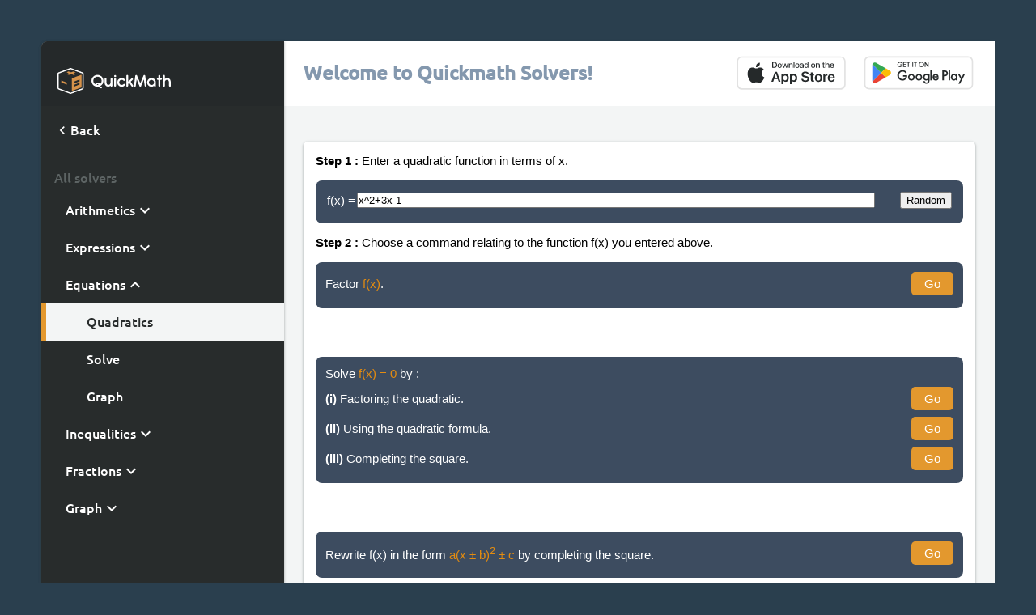

--- FILE ---
content_type: text/html; charset=UTF-8
request_url: https://quickmath.com/webMathematica3/quickmath/equations/quadratics/basic.jsp
body_size: 17866
content:
<!DOCTYPE html>
<html lang="en" dir="ltr">
<head>
    <meta name="viewport" content="width=device-width, initial-scale=1" />
    <meta http-equiv="Content-Language" content="en-us" />

    <title>Solve quadratic equation with Step-by-Step Math Problem Solver</title>


    <link rel="preload" as="style" href="/css/r/site-main.css?v=1723448452" />

    <link rel="preload" as="script" href="/js/r/site-main.js?v=19120852" />


    <link rel="preload" as="font" href="/fonts/material-compact.ttf" crossorigin="anonymous" type="font/woff" />
    <link rel="preload" as="font" href="/fonts/web-kbd.woff" crossorigin="anonymous" type="font/woff" />
    <link rel="preload" as="font" href="/fonts/Symbola-basic.woff" crossorigin="anonymous" type="font/woff" />
    <link rel="preload" as="font" href="/fonts/numbers.woff" crossorigin="anonymous" type="font/woff" />
    <link rel="preload" as="font" href="/fonts/Ubuntu-Medium.woff" crossorigin="anonymous" type="font/woff" />



    <!--

<llink rel="preconnect" crossorigin href="https://scripts.pubnation.com" />
<llink rel="preconnect" crossorigin href="https://exchange.pubnation.com" />
<llink rel="preconnect" crossorigin href="https://securepubads.g.doubleclick.net" />


<llink rel='dns-prefetch' href='//keywords.pubnation.com'>
<llink rel='dns-prefetch' href='//exchange.pubnation.com'>
<llink rel='dns-prefetch' href='//scripts.grow.me'>
<llink rel='dns-prefetch' href='//api.grow.me'>


    -->


    <meta name="description" content="Solve quadratic equation by factoring or using quadratic formula with our free quadratic equation calculator" /> <meta name="keywords" content="quadratic equation, quadratic formula, solve by factoring, quadratic equation calculator" /> 

    <!-- IGNORE // -->
    <style>
        @font-face{font-family:"Material Icons";src:url(/fonts/material-compact.ttf)format("truetype");font-style:normal;font-weight:400}@font-face{font-family:"Ubuntu";src:url(/fonts/Ubuntu-Medium.woff)format("woff"),url(/fonts/Ubuntu-Medium.ttf)format("truetype");font-style:normal;font-weight:500}body{font-family:Verdana,Helvetica,sans-serif;font-size:15px;background-color:#2a3f4e}:link,:visited{color:#1a73e8;outline:0;text-decoration:none;font-family:Ubuntu,Roboto,sans-serif}body,dd,div,dl,figure,form,img,input,li,menu,table,td,th,tr,ul{padding:0;margin:0}table,td,th,tr{border:0}body>.page{background:#f3f5f5;margin:51px 51px 50px;width:95%;max-width:1200px;max-width:calc(min(1200px,1vw*100 - 102px))}@media screen and (max-width:940px){body,body>.page{background:0 0}body>.page{margin:0;width:100%;max-width:unset}}@media screen and (min-width:940px){.c-wrapper{min-height:100%;min-height:calc(100vh - 100px - 252px)}}.c-wrapper0{height:100%;display:flex;flex-direction:column}.c-wrapper{flex-grow:1;display:grid;grid-gap:0;grid-template-rows:1fr;grid-template-columns:300px 1fr}@media screen and (max-width:940px){#nav{display:none}.c-wrapper{display:block}}.page-content{max-width:100%;overflow-x:auto}@media screen and (max-width:940px){.page-content{padding:40px 0 10px}#desktop-intro{display:none}}#page-content-header{height:80px;padding-left:24px;padding-right:24px;background:#fff;display:flex;align-items:center}#page-content-header .title{color:#8498ae;font-family:Ubuntu,Roboto,"Noto Sans",sans-serif;font-size:24px;font-weight:700;line-height:28px;flex-grow:1}.article{padding:44px 24px 24px}@media screen and (max-width:940px){#page-content-header{display:none}.article{padding:10px 0}}
.ico-btn{background:0;border:0;box-shadow:none;display:inline-block;margin-right:8px;flex:0 0 auto;font-family:"Material Icons"!important;font-weight:400;font-style:normal;font-size:24px;line-height:1}@media screen and (max-width:940px){.mob-header .ico-btn{color:#fff;padding:8px;margin-left:8px}body .ico-btn{display:inline-block}#mob-header-back-btn,#mob-header-help-btn{width:56px;height:40px;display:inline-block}}
.header>.mob-header{display:none}@media screen and (max-width:940px){.page>.header{position:fixed;top:0;width:100%;transform:translate3d(0,0,0);z-index:1000}.page>.header>.mob-header{position:relative;height:48px;background:#282c2c;display:flex;align-items:center;padding:0 5px}.mob-header>.filler{flex-grow:1}.mob-header>.title{text-align:left;color:#fff;display:inline-block;padding-left:12px;flex-grow:0;white-space:nowrap;font:400 22px/32px Google Sans,Noto Sans,Noto Sans JP,Noto Sans KR,Noto Naskh Arabic,Noto Sans Thai,Noto Sans Hebrew,Noto Sans Bengali,sans-serif}}
#nav{width:300px;background-color:#282c2c;color:#fff;overflow-x:hidden}#nav>.header{padding:20px 20px 0;height:60px;display:flex;flex-direction:row;align-items:center;background:#25292a}#nav>.header.with-ico{padding-left:8px}#nav>.header>.ico-btn.close-ico{display:none}#nav>.header>.ico-btn.back-ico{display:inline-block;padding-bottom:10px;color:#fff}@media screen and (max-width:940px){#nav>.header{padding-left:8px;padding-bottom:20px;background:#033846}#nav>.header>.ico-btn.close-ico{display:inline-block;color:#fff}}.nav-list{list-style-type:none;padding:0}.nav-list li{display:block}.nav-title{border-left:6px solid transparent}.nav-title--active{border-left-color:#e3982e}.nav-title{color:#fff;display:flex;align-items:center;font-family:Ubuntu,"Helvetica Neue",sans-serif;font-weight:500;font-size:16px;user-select:none;-moz-osx-font-smoothing:grayscale;-webkit-font-smoothing:antialiased;line-height:26px;padding:10px 0 10px 40px}.nav-divider{margin:15px 0;height:2px;background:#3e4243}.nav-item.with-ico>.nav-title{display:flex;align-items:center}.nav-item.with-ico>.nav-title>.ico-btn{padding-bottom:0!important}.nav-list.subnav-list{padding-left:0}.nav-list.subnav-list .nav-title,.subnav>.nav-list>.nav-item>.nav-title{padding-left:24px}.subnav>.nav-list>.nav-item>.nav-list>.nav-item>.nav-title{padding-left:50px}.subnav>.nav-list>.nav-item>.nav-list>.nav-item-active>.nav-title{padding-left:44px}
#navs-wrapper,#navs-wrapper0{overflow-x:hidden!important;width:300px}#navs-wrapper{display:flex;width:600px;margin-bottom:30px;transform:translate3d(-300px,0,0);transition:transform .2s cubic-bezier(.4,0,.2,1)}#navs-wrapper[display-top-nav]{transform:translate3d(0,0,0)}#top-nav,.subnav{width:300px}.subnav{display:none}.subnav[active]{display:block}.subnav-title{padding:20px 24px 8px 16px}.subnav-back-btn,.subnav-title>.title{color:#5d6464;font-family:Ubuntu,"Helvetica Neue",sans-serif;font-weight:500;font-size:16px}.subnav-back-btn{display:flex;align-items:center;color:#fff;padding-bottom:40px}.subnav-back-btn .ico-btn{color:#fff;display:inline-block;font-size:20px;font-weight:500;margin-right:0}@media screen and (max-width:940px){body[ready] .subnav-back-btn .ico-btn::before{color:#000;width:auto;height:auto}body[ready] .subnav-back-btn,body[ready] .subnav-back-btn .ico-btn{color:#000}}.nav-item.nav-expandable,.nav-toggle{cursor:pointer}.nav-toggle{color:#fff;display:inline-block;margin-right:4px;font:24px/1"Material Icons";font-feature-settings:"liga";text-rendering:optimizeLegibility;text-transform:none}.nav-toggle::before{display:inline-block;width:24px;height:24px;content:"expand_less";transition:.2s transform ease-in-out}.nav-expandable[collapsed] .nav-toggle::before{transform:rotate(180deg)}.nav-expandable .nav-counter{flex-grow:1;text-align:right;padding-right:16px}.nav-expandable .nav-counter>span{display:inline-block;font-size:12px;border-radius:12px;border:2px solid #a7c4ec;width:19px;height:19px;line-height:19px;text-align:center}.nav-expandable>.nav-title{padding-left:12px;display:flex;align-items:center;background:#375783;background:#4975b1;background:0 0}.nav-expandable>.nav-list{background:#375783;background:#4975b1;background:#628ddc;background:0 0;max-width:100%;overflow-y:hidden;display:block}.nav-expandable>.nav-list .nav-title{padding-left:44px}@media screen and (max-width:940px){.nav-expandable>.nav-list,.nav-expandable>.nav-title{background:0 0}.nav-title>.nav-toggle{color:#000}}
#top-subnav{height:56px;margin-bottom:16px}#top-subnav ul{list-style-type:none;display:flex}#top-subnav li{padding:10px 21px 5px 0}#top-subnav a{color:#b9bcc2;font-family:Helvetica Neue,Calibri,Corbel,Helvetica,Roboto,Droid,sans-serif;line-height:25px;font-size:18px;font-weight:500;padding:5px}#top-subnav li.active>a{color:#347cf9;border-bottom:2px solid #347cf9}
.calc__pre_result.mqeditable{font-size:24px!important;text-align:left!important;color:#000}.mq-math-mode,.mq-root-block{display:inline-block}.mq-root-block{width:100%;padding:2px}.mq-editable-field .mq-cursor{border-left:1px solid #000;margin-left:-1px;position:relative;padding:0;display:inline-block}.mq-editable-field .mq-cursor.mq-blink{visibility:hidden}.mq-editable-field .mq-cursor:only-child:after,.mq-editable-field .mq-textarea+.mq-cursor:last-child:after{visibility:hidden;content:"c"}.mq-editable-field .mq-selectable,.mq-editable-field .mq-textarea *{position:absolute;clip:rect(1em 1em 1em 1em);transform:scale(0);resize:none;width:1px;height:1px;box-sizing:content-box}
#solver-tabs>ul{display:flex;list-style:none;margin-bottom:16px;overflow:hidden}#solver-tabs>ul>li{margin-right:24px;border-bottom:4px solid transparent}#solver-tabs>ul>li>a{color:#afafaf;font-size:18px;font-family:Ubuntu;font-weight:500;white-space:nowrap;text-overflow:ellipsis}#solver-tabs>ul>li.active{border-bottom:4px solid #e3982e}#solver-tabs>ul>li.active a{color:#282c2c}#left-top-solver-btns,#right-top-solver-btns,#top-solver-btns{display:flex;align-items:center}#left-top-solver-btns{flex-grow:1}#top-solver-btns button{font-family:Ubuntu,Roboto,"Noto Sans",sans-serif;font-size:15px}#top-solver-btns a,#top-solver-btns button,.clear-input-btn{display:flex;align-items:center;justify-content:center}.clear-input-btn{display:inline-flex}#top-solver-btns a>.ico,#top-solver-btns button>.ico,.clear-input-btn>.ico{display:inline-block;height:16px;width:16px}#left-top-solver-btns button>.btn-txt{line-height:1;padding:8px}#left-top-solver-btns .clear-input,#left-top-solver-btns .gen-sample,.clear-input-btn{border-radius:8px;color:#fff;width:118px;margin-right:16px;background:0 0;border:0;cursor:pointer}#left-top-solver-btns .clear-input,.clear-input-btn{background:#d6924a}#left-top-solver-btns .gen-sample{background:#71a8c8}#top-solver-btns a>.img-ico>use{fill:#afafaf}#top-solver-btns a>.img-ico{display:inline-block;margin-right:2px}#right-top-solver-btns a{color:#afafaf;margin-left:12px}#right-top-solver-btns a>.btn-txt{font-size:16px}#desktop-setting-ico{margin-right:5px}@media screen and (max-width:940px){#solver-tabs,#top-solver-btns{display:none}}.help-icon{height:35px;text-align:right}#rsolver{display:flex;align-items:start;white-space:nowrap}#rsolver-container,.article-inc,.steps-r,.txt-content{background:#fff;border-radius:5px;box-shadow:0 1px 2px 0 rgba(60,64,67,.3),0 1px 3px 1px rgba(60,64,67,.15);padding:15px}.article-inc,.txt-content{margin:2em 10px}.solver_result{margin:2em 0}@media screen and (max-width:940px){.article-inc{margin-top:15em;max-width:calc(95% - 20px);overflow-x:hidden}.help-page-cont,.settings-page-cont{padding:0 10px}}.article-inc ul,.txt-content ul{padding-left:40px}.article-inc img,.txt-content img{max-width:85%;max-width:calc(80wv)}@media screen and (max-width:940px){#rsolver-container,.steps-r{box-shadow:none;border-radius:0;padding:0}}.dym-problem-input{clear:both;padding:5px 5px 5px 0;background:#fff;color:#666}body .calc__pre_result.mqeditable{height:255px;position:relative;margin-left:8px;margin-top:5px;padding:16px;border:1px solid #e2e2e2;background:#f5f5f5;border-radius:8px;color:#000}.text_result{float:none;overflow-x:auto}@media screen and (max-width:940px){body .dym-problem-input{background:0 0}body .calc__pre_result.mqeditable{box-shadow:none;margin:0;border:0;background:#fff}body .text_result{width:100%}}body.pending .has-tooltip::after{display:none}body.pending #solver-tabs>ul>li{transition:none}
body.pending .mobile-keyboard{display:none!important}@media screen and (min-width:940px){body #kbdbig{min-height:344px}}@media screen and (max-width:940px){body #kbdbig{position:fixed;left:0;bottom:0;width:100%;min-height:200px}}body table.kbd{background:0 0}body .help-section .onekey,body .kbd .onekey{color:#656565;border-radius:8px;border:0;background:#f7f5f4}body #help-page .onekey.doublekey.txt-btn,body .mobile-keyboard .doublekey.txt-btn,body .mobile-keyboard .onekey.doublekey.txt-btn{color:#fff;text-shadow:none;background:#71a8c8;border:0}.key_go{background:#e3982e!important}body .kbd .onekey,body .mobile-keyboard .doublekey{box-shadow:6px 6px 14px #e0e0e0,-1px -1px 1px #ece7e7}body .mobile-keyboard-hint{color:#afafaf;position:absolute;top:20px;left:16px;font-size:23px;font-style:italic;white-space:wrap}@media screen and (max-width:940px){body .mobile-keyboard-hint{width:calc(max(260px,1vw*100 - 75px))}}@media screen and (max-width:940px) and (orientation:portrait){body .dym-problem-input .calc__pre_result.mqeditable{height:calc(100vh - 48px - 10px - 2*16px - 4*(10vw + 10px) - 5*8px - 90px)}body[desktop-device] .dym-problem-input .calc__pre_result.mqeditable{height:calc(100vh - 48px - 10px - 2*16px - 4*(10vw + 10px) - 5*8px - 90px - 181px)}}@media screen and (max-width:940px) and (orientation:landscape){body .dym-problem-input .calc__pre_result.mqeditable{height:calc(100vh - 20px - 60px - 4*(10vh + 10px) - 90px)}body[desktop-device] .dym-problem-input .calc__pre_result.mqeditable{height:calc(100vh - 20px - 60px - 4*(10vh + 10px) - 90px - 181px)}}
#word-problem-input-btns,body .word-problem-input{display:none}body.word-problem-solver-type #word-problem-input-btns{display:flex;flex-direction:row-reverse}#word-problem-input-btns>a{display:inline-block;width:118px;padding:8px;border-radius:8px;color:#fff;text-align:center;background:#e3982e;background:#2e75e3;background:#917a1c}#word-problem-input-btns>a>span{line-height:1}body.word-problem-solver-type .calc__pre_result.mqeditable,body.word-problem-solver-type .gen-sample,body.word-problem-solver-type .mobile-keyboard,body.word-problem-solver-type .mobile-keyboard-hint,body.word-problem-solver-type .tutor{display:none!important}body.word-problem-solver-type .calc__pre_result.word-problem-input{display:block}.calc__pre_result.word-problem-input{display:none;position:relative;margin-left:8px;margin-top:5px;overflow-x:auto;white-space:nowrap;height:255px;overflow:hidden;padding:16px;border:1px solid #e2e2e2;background:#f5f5f5;border-radius:8px;color:#000}.calc__pre_result.word-problem-input>textarea{font-size:20px!important;resize:none;display:block;padding:10px;width:95%;height:90%;overflow:auto;border:0;background:0 0}
.mob-banners{display:flex}.mob-banners>a{display:inline-block;padding:0 2px;text-align:right}.mob-banners>.filler{flex-grow:1}.mob-banners>a~a{margin-left:16px}
.dropdown-menu{display:none}
body[desktop-device=true] .mv_under_solver{min-height:270px;margin:40px 0}
#footer{max-width:1200px;max-width:calc(min(1200px,1vw*100 - 102px));display:flex}#footer-container{display:flex;margin:0 auto}#footer1,#footer2,#footer3{padding:20px 51px}#footer ul{list-style-type:none;overflow:hidden;position:relative;display:flex;flex-direction:column}#footer ul li a{min-width:20%;line-height:30px;padding-left:22px;padding-right:22px}#footer h3{font-size:1.7em;line-height:1;font-family:Helvetica,Arial,freesans,sans-serif}@media screen and (max-width:940px){#footer{flex-direction:row;justify-content:center;max-width:100%;padding-bottom:50vh;padding-top:1em;background:#f0f0f0;border-top:1px solid #eee}#footer-container{flex-direction:column}#footer ul li a{padding-left:8px}#footer h3{font-size:1.2em;margin:0}}#footer h3,#footer ul li a{color:#fff}#footer ul li a:focus{color:#0bc1df}@media screen and (max-width:940px){#footer h3{color:#1a1a1a}#footer ul li a{color:#777}#footer ul li a:focus{color:#2e61c1}}
        #rsolver-container{position:relative}.advanced-form .field.inputbox,.field.textarea,.input-rows{display:flex;flex-direction:column}label{font-family:Arial}.field.inputbox{display:flex;width:95%;align-items:center}.field.inputbox input{flex-grow:1}.input-rows.integrate>div{display:flex;padding:4px}@media screen and (max-width:940px){.input-rows.integrate>div{flex-wrap:wrap}}.input-rows label{padding:6px 6px 0}.input-rows .field{padding:6px}@media screen and (max-width:940px){.field.inputbox{flex-direction:column}.field.inputbox label{padding-bottom:8px}.field.inputbox label::after{content:":"}.field.inputbox input{margin-left:8px}}.advanced-form{background:#3d4c60;color:#fff;border:0;padding:12px 12px 16px;border-radius:8px}.advanced-form h3{font-weight:400;padding:8px;margin:8px 0 0;font-size:16px}.advanced-form,.form-container,.form2-container{margin-bottom:1em}.form-container label{padding-right:10px;font-size:16px}.advanced-form>.btn-row{background:#3d4c60;text-align:right;padding:8px;margin:8px -8px -8px}.advanced-options{display:flex;flex-direction:column}.advanced-options fieldset{background:#fff;color:#000;border:0;padding:8px}.advanced-options h3{background:#283950;color:wheat;margin:10px -8px 0;font-size:inherit;font-weight:400;padding:8px 5px;text-align:center}.advanced-options-2cols{display:flex;flex-direction:row}@media screen and (max-width:940px){.advanced-options-2cols{flex-direction:column}}.mp-submit-btn{background:#e3982e!important;color:#fff;outline:0;border:0;padding:6px 16px;border-radius:5px;font-size:15px}.mp-submit-btn[disabled]{background:#9c7b4d!important;color:#aaa}.graph-vars,.input-rows.integrate .row{display:flex;flex-direction:row}.graph-vars label{padding:8px}.graph-vars>div{align-items:center}.graph-vars>div:first-child label{width:100px;display:inline-block}.input-rows.integrate .row>div:nth-child(2){display:flex}@media screen and (max-width:940px){.graph-vars,.input-rows.integrate .row{flex-direction:column}.graph-vars>div:nth-child(2),.input-rows.integrate .row>div:nth-child(2){padding-left:8px}.input-rows.integrate .row>div:nth-child(2){padding-top:8px}}
.form-legend{display:flex;align-items:flex-start;padding:0 16px 16px 0}.form-legend .txt{flex-grow:1;padding-right:16px}.form-legend>a.help-link{display:flex;align-items:center;justify-content:center;line-height:1;color:#3c4b5f}.form-legend>a.help-link .ico{display:inline-block;height:16px;width:16px;background:url(/images/r/adv-help.svg)no-repeat top left}@media screen and (max-width:940px){.form-legend{display:flex;flex-direction:column;align-items:flex-end;padding-top:16px}.form-legend .txt{text-align:justify;padding-top:16px}}
.txt-with-btn-form{display:flex;align-items:center}.txt-with-btn-form>.txt{flex-grow:1;padding-right:16px}.txt-with-btn-form>.txt .txt-formula{white-space:nowrap;color:#e48c10}.txt-with-btn-form:nth-child(2),.txt-with-btn-form:nth-child(3),.txt-with-btn-form:nth-child(4),.txt-with-btn-form:nth-child(5),.txt-with-btn-form:nth-child(6){padding-top:8px}.multi-form-page .solver_result>table{padding:0 2em 2em}.multi-form-page .solver_result p{margin:.8em 0!important}
    </style>
    <!-- //IGNORE -->


    <meta http-equiv="Content-Security-Policy" content="block-all-mixed-content" />

    

<script type="text/javascript" async="async" data-noptimize="1" data-cfasync="false" src="//scripts.pubnation.com/tags/7c009550-aee5-4c90-8372-e37e232a687e.js"></script>



</head>
<body  data-responsive="true" desktop-device="true"  class="pending ">
    <div id="pg-main" class="multi-form-page page">
        <div class="header">
            
<div class="mob-header">

    <span id="mob-header-back-btn">
        <button type="button" id="open-drawer-ico" class="ico-btn" aria-label="Menu" aria-haspopup="menu" aria-controls="menu" aria-expanded="false">
            <svg xmlns="http://www.w3.org/2000/svg" xmlns:xlink="http://www.w3.org/1999/xlink" version="1.1" viewBox="-10 0 522 512" width="24" height="24">
   <path fill="currentColor"
d="M64 128h384v43h-384v-43zM64 277v-42h384v42h-384zM64 384v-43h384v43h-384z" />
</svg>
        </button>
    </span>

    <span class="title">
        QuickMath    </span>

    <span class="filler"></span>

    <span class="mob-banners">
        <span class="filler"></span>
        <a href="https://apps.apple.com/us/app/algebrator/id1478514827" target="_blank" rel="noopener" id="mob-app-store-a"><img src="/images/r/mob_app_store.svg" width="34" height="34" alt="Download on App Store" /></a>
        <a href="https://play.google.com/store/apps/details?id=com.softmath.algebrator&amp;referrer=utm_source%3Dquickmath" target="_blank" rel="noopener" id="mob-google-play-a"><img src="/images/r/mob_google_play.svg" width="34" height="34" alt="Download on Google Play" /></a>
    </span>


    <span id="mob-header-help-btn">
        <button class="ico-btn">
            <svg xmlns="http://www.w3.org/2000/svg" xmlns:xlink="http://www.w3.org/1999/xlink" version="1.1" viewBox="-10 0 522 512" width="24" height="24">
   <path fill="currentColor"
d="M256 341q17 0 30 13t13 30t-13 30t-30 13t-30 -13t-13 -30t13 -30t30 -13zM256 213q17 0 30 13t13 30t-13 30t-30 13t-30 -13t-13 -30t13 -30t30 -13zM256 171q-17 0 -30 -13t-13 -30t13 -30t30 -13t30 13t13 30t-13 30t-30 13z" />
</svg>
        </button>
    </span>

</div>


        </div>


        <div class="c-wrapper0">
        <div class="c-wrapper">

            
<div id="nav" class="with-subnav" role="navigation">

    <!-- mobile-nav-top: header of sidebar -->
    <div class="header">
        <button type="button" id="drawer-close-ico" class="ico-btn close-ico" aria-label="Close Menu"></button>

        <a href="/" class="logo"><img src="/images/r/dlogo.png" width="140" height="32" alt="QuickMath logo" /></a>
    </div> <!-- mobile-nav-top -->


    <div id="navs-wrapper0">

    <div id="navs-wrapper"  >

<div id="top-nav">
<ul class="nav-list nav-solver" >

    <li class="nav-item"><a href="/webMathematica3/quickmath/equations/solve/basic.jsp" data-solver_type="solve" class="nav-title ">Solve equations and<br /> inequalities</a></li>

    <li class="nav-item"><a href="/webMathematica3/quickmath/algebra/simplify/basic.jsp" data-solver_type="simplify"  class="nav-title ">Simplify expressions</a></li>

    <li class="nav-item"><a href="/webMathematica3/quickmath/algebra/factor/basic.jsp" data-solver_type="factor"  class="nav-title ">Factor polynomials</a></li>

    <li class="nav-item"><a href="/webMathematica3/quickmath/graphs/equations/basic.jsp" data-solver_type="graph"  class="nav-title ">Graph equations and inequalities</a></li>


        <li class="nav-item"><a href="/word-problems/" data-solver_type="word-problem" class="nav-title ">Word Problems</a></li>
    

    <li class="nav-divider">&nbsp;</li>

    <li class="nav-item with-ico subnav-a">
        <a href="#advanced-solvers" class="nav-title ">
            Advanced solvers
            <span class="ico-btn forward-ico"></span>
        </a>
    </li>

    <li class="nav-item with-ico subnav-a">
        <a href="#all-solvers" class="nav-title nav-title--active">
            All solvers
            <span class="ico-btn forward-ico"></span>
        </a>
    </li>

    <li class="nav-item">
        <a href="/math-tutorials/" class="nav-title ">
            Tutorials
        </a>
    </li>

</ul> <!-- //nav-list -->
</div> <!-- top-nav -->


<div id="advanced-solvers" class="subnav"  >
    

    <div class="subnav-title" >
        <div><a href="#" class="subnav-back-btn">
            <span class="ico-btn back-ico"></span>
            <span>Back</span>
        </a></div>
        <div class="title">Advanced solvers</div>
    </div>

    <ul class="nav-list">

    <li class="nav-item nav-expandable  "  collapsed >
        <a href="#" class="nav-title ">
            Differentiate            <span class="nav-toggle" aria-hidden="true" > </span>
        </a>

        <ul class="nav-list subnav-list"  inert >
                            <li class="nav-item"><a href="/webMathematica3/quickmath/calculus/differentiate/basic.jsp" class="nav-title ">Basic</a></li>
                            <li class="nav-item"><a href="/webMathematica3/quickmath/calculus/differentiate/advanced.jsp" class="nav-title ">Advanced</a></li>
                    </ul>
    </li>
    <li class="nav-item nav-expandable  "  collapsed >
        <a href="#" class="nav-title ">
            Integrate            <span class="nav-toggle" aria-hidden="true" > </span>
        </a>

        <ul class="nav-list subnav-list"  inert >
                            <li class="nav-item"><a href="/webMathematica3/quickmath/calculus/integrate/basic.jsp" class="nav-title ">Basic</a></li>
                            <li class="nav-item"><a href="/webMathematica3/quickmath/calculus/integrate/advanced.jsp" class="nav-title ">Advanced</a></li>
                    </ul>
    </li>
    <li class="nav-item nav-expandable  "  collapsed >
        <a href="#" class="nav-title ">
            Partial Fractions            <span class="nav-toggle" aria-hidden="true" > </span>
        </a>

        <ul class="nav-list subnav-list"  inert >
                            <li class="nav-item"><a href="/webMathematica3/quickmath/algebra/partialfractions/basic.jsp" class="nav-title ">Basic</a></li>
                            <li class="nav-item"><a href="/webMathematica3/quickmath/algebra/partialfractions/advanced.jsp" class="nav-title ">Advanced</a></li>
                    </ul>
    </li>
    <li class="nav-item nav-expandable  "  collapsed >
        <a href="#" class="nav-title ">
            Matrices            <span class="nav-toggle" aria-hidden="true" > </span>
        </a>

        <ul class="nav-list subnav-list"  inert >
                            <li class="nav-item"><a href="/webMathematica3/quickmath/matrices/arithmetic/basic.jsp" class="nav-title ">Arithmetics</a></li>
                            <li class="nav-item"><a href="/webMathematica3/quickmath/matrices/inverse/basic.jsp" class="nav-title ">Inverse</a></li>
                            <li class="nav-item"><a href="/webMathematica3/quickmath/matrices/determinant/basic.jsp" class="nav-title ">Determinant</a></li>
                    </ul>
    </li>
    <li class="nav-item nav-expandable  "  collapsed >
        <a href="#" class="nav-title ">
            Simplify            <span class="nav-toggle" aria-hidden="true" > </span>
        </a>

        <ul class="nav-list subnav-list"  inert >
                            <li class="nav-item"><a href="/webMathematica3/quickmath/algebra/cancel/intermediate.jsp" class="nav-title ">Basic</a></li>
                            <li class="nav-item"><a href="/webMathematica3/quickmath/algebra/simplify/advanced.jsp" class="nav-title ">Advanced</a></li>
                    </ul>
    </li>
    <li class="nav-item nav-expandable  "  collapsed >
        <a href="#" class="nav-title ">
            Solve            <span class="nav-toggle" aria-hidden="true" > </span>
        </a>

        <ul class="nav-list subnav-list"  inert >
                            <li class="nav-item"><a href="/webMathematica3/quickmath/inequalities/solve/intermediate.jsp" class="nav-title ">Basic</a></li>
                            <li class="nav-item"><a href="/webMathematica3/quickmath/equations/solve/advanced.jsp" class="nav-title ">Advanced</a></li>
                    </ul>
    </li>
    <li class="nav-item nav-expandable  "  collapsed >
        <a href="#" class="nav-title ">
            Factor            <span class="nav-toggle" aria-hidden="true" > </span>
        </a>

        <ul class="nav-list subnav-list"  inert >
                            <li class="nav-item"><a href="/solvers-pages/advanced/factor--basic.php" class="nav-title ">Basic</a></li>
                            <li class="nav-item"><a href="/webMathematica3/quickmath/algebra/factor/advanced.jsp" class="nav-title ">Advanced</a></li>
                    </ul>
    </li>
    <li class="nav-item nav-expandable  "  collapsed >
        <a href="#" class="nav-title ">
            Expand            <span class="nav-toggle" aria-hidden="true" > </span>
        </a>

        <ul class="nav-list subnav-list"  inert >
                            <li class="nav-item"><a href="/webMathematica3/quickmath/algebra/expand/basic.jsp" class="nav-title ">Basic</a></li>
                            <li class="nav-item"><a href="/webMathematica3/quickmath/algebra/expand/advanced.jsp" class="nav-title ">Advanced</a></li>
                    </ul>
    </li>
    <li class="nav-item nav-expandable  "  collapsed >
        <a href="#" class="nav-title ">
            Graph            <span class="nav-toggle" aria-hidden="true" > </span>
        </a>

        <ul class="nav-list subnav-list"  inert >
                            <li class="nav-item"><a href="/webMathematica3/quickmath/graphs/inequalities/intermediate.jsp" class="nav-title ">Basic</a></li>
                            <li class="nav-item"><a href="/webMathematica3/quickmath/graphs/equations/advanced.jsp" class="nav-title ">Advanced</a></li>
                    </ul>
    </li>

    </ul> <!-- //nav-list -->

</div> <!-- #sub-nav -->

<div id="all-solvers" class="subnav" active >
    

    <div class="subnav-title" >
        <div><a href="#" class="subnav-back-btn">
            <span class="ico-btn back-ico"></span>
            <span>Back</span>
        </a></div>
        <div class="title">All solvers</div>
    </div>

    <ul class="nav-list">

    <li class="nav-item nav-expandable  "  collapsed >
        <a href="#" class="nav-title ">
            Arithmetics            <span class="nav-toggle" aria-hidden="true" > </span>
        </a>

        <ul class="nav-list subnav-list"  inert >
                            <li class="nav-item"><a href="/webMathematica3/quickmath/numbers/percentages/basic.jsp" class="nav-title ">Percentages</a></li>
                            <li class="nav-item"><a href="/webMathematica3/quickmath/numbers/scientificnotation/basic.jsp" class="nav-title ">Scientific Notation</a></li>
                    </ul>
    </li>
    <li class="nav-item nav-expandable  "  collapsed >
        <a href="#" class="nav-title ">
            Expressions            <span class="nav-toggle" aria-hidden="true" > </span>
        </a>

        <ul class="nav-list subnav-list"  inert >
                            <li class="nav-item"><a href="/webMathematica3/quickmath/algebra/simplify/intermediate.jsp" class="nav-title ">Simplify</a></li>
                            <li class="nav-item"><a href="/webMathematica3/quickmath/algebra/expand/intermediate.jsp" class="nav-title ">Expand</a></li>
                            <li class="nav-item"><a href="/webMathematica3/quickmath/algebra/factor/intermediate.jsp" class="nav-title ">Factor</a></li>
                    </ul>
    </li>
    <li class="nav-item nav-expandable  nav-expandable--expanded"   >
        <a href="#" class="nav-title ">
            Equations            <span class="nav-toggle" aria-hidden="true" > </span>
        </a>

        <ul class="nav-list subnav-list"   >
                            <li class="nav-item"><a href="/webMathematica3/quickmath/equations/quadratics/basic.jsp" class="nav-title nav-title--active">Quadratics</a></li>
                            <li class="nav-item"><a href="/webMathematica3/quickmath/equations/solve/intermediate.jsp" class="nav-title ">Solve</a></li>
                            <li class="nav-item"><a href="/webMathematica3/quickmath/inequalities/solve/advanced.jsp" class="nav-title ">Graph</a></li>
                    </ul>
    </li>
    <li class="nav-item nav-expandable  "  collapsed >
        <a href="#" class="nav-title ">
            Inequalities            <span class="nav-toggle" aria-hidden="true" > </span>
        </a>

        <ul class="nav-list subnav-list"  inert >
                            <li class="nav-item"><a href="/webMathematica3/quickmath/inequalities/solve/basic.jsp" class="nav-title ">Solve</a></li>
                            <li class="nav-item"><a href="/webMathematica3/quickmath/graphs/inequalities/advanced.jsp" class="nav-title ">Graph</a></li>
                    </ul>
    </li>
    <li class="nav-item nav-expandable  "  collapsed >
        <a href="#" class="nav-title ">
            Fractions            <span class="nav-toggle" aria-hidden="true" > </span>
        </a>

        <ul class="nav-list subnav-list"  inert >
                            <li class="nav-item"><a href="/webMathematica3/quickmath/algebra/cancel/basic.jsp" class="nav-title ">Reduce</a></li>
                            <li class="nav-item"><a href="/webMathematica3/quickmath/algebra/joinfractions/basic.jsp" class="nav-title ">Add</a></li>
                    </ul>
    </li>
    <li class="nav-item nav-expandable  "  collapsed >
        <a href="#" class="nav-title ">
            Graph            <span class="nav-toggle" aria-hidden="true" > </span>
        </a>

        <ul class="nav-list subnav-list"  inert >
                            <li class="nav-item"><a href="/webMathematica3/quickmath/graphs/equations/intermediate.jsp" class="nav-title ">Equations</a></li>
                            <li class="nav-item"><a href="/webMathematica3/quickmath/graphs/inequalities/basic.jsp" class="nav-title ">Inequalities</a></li>
                    </ul>
    </li>

    </ul> <!-- //nav-list -->

</div> <!-- #all-solvers.subnav -->

    </div> <!-- // #navs-wrapper-->
    </div> <!-- // #navs-wrapper0-->
</div> <!-- // #nav-->



            <div class="page-content" >
                <div class="article-wrapper">

                                <div id="page-content-header" role="banner">
                    <span class="title">Welcome to Quickmath Solvers!</span>

                    <span class="mob-banners">
                        <span class="filler"></span>
                        <a href="https://apps.apple.com/us/app/algebrator/id1478514827" target="_blank" rel="noopener"><img src="/images/r/apple_store.svg" width="137" height="42" alt="Download on App Store" /></a>
                        <a href="https://play.google.com/store/apps/details?id=com.softmath.algebrator&amp;referrer=utm_source%3Dquickmath" target="_blank" rel="noopener"><img src="/images/r/google_play.svg" width="136" height="42" alt="Download on Google Play" /></a>
                    </span>
                </div> <!-- #page-content-header -->
                
                
                <div class="article" role="main">







<div id="rsolver-container">
    



    <div class="form-legend"><div class="txt">
        <strong>Step 1 :</strong> Enter a quadratic function in terms of x.
    </div></div>

    <div class="form2-container advanced-form">
    <table>
        <tr>
            <td align="left" nowrap>
                f(x) = 
            </td>
            <td width="100%">
                <span class="field"><input type="text"  size="30"  name="expression_quadratics" id="expression_quadratics" class="inputbox expression"   style="width:31em;  width:95%;"  value="x^2+3x-1"  /></span>
            </td>
            <td align=right> 
                <button type="button" id="random_quadratics" class="randomize-button" >Random</button>
            </td>
        </tr>
    </table>
    </div>


    <div class="form-legend"><div class="txt">
         <strong>Step 2 :</strong> Choose a command relating to the function f(x) you entered above.
    </div></div>

    <div class="advanced-form">
        <div class="txt-with-btn-form">
            <div class="txt">
                Factor <span class="txt-formula">f(x)</span>.
            </div>
            <div class="btn">
                    <button type="button" id="factor_quadratics" class="mp-submit-btn" >Go</button>
            </div>
        </div>
    </div>
    <div class="solver_result text_result" id="result1_quadratics"><div class="scroller"></div> </div>
    <div class="calc__error" id="error1_quadratics"></div>


    <div class="advanced-form">
        <div class="txt-with-btn-form">
            <div class="txt">
                Solve <span class="txt-formula">f(x) = 0</span> by :
            </div>
        </div>

        <div class="txt-with-btn-form">
            <div class="txt">
                <strong>(i)</strong> Factoring the quadratic.
            </div>
            <div class="btn">
               <button type="button" id="solve_by_factor_quadratics" class="mp-submit-btn" >Go</button>
            </div>
        </div>

        <div class="txt-with-btn-form">
            <div class="txt">
                <strong>(ii)</strong> Using the quadratic  formula. 
            </div>
            <div class="btn">
               <button type="button" id="solve_using_quadratic_formula_quadratics" class="mp-submit-btn" >Go</button>
            </div>
        </div>


        <div class="txt-with-btn-form">
            <div class="txt">
                <strong>(iii)</strong> Completing the square. 
            </div>
            <div class="btn">
                <button type="button" id="solve_by_completing_square_quadratics" class="mp-submit-btn" >Go</button>
            </div>
        </div>
    </div>
    <div class="solver_result text_result" id="result2_quadratics"><div class="scroller"></div> </div>
    <div class="calc__error" id="error2_quadratics"></div>




    <div class="advanced-form">
        <div class="txt-with-btn-form">
            <div class="txt">
                Rewrite f(x) in the form 
                <span class="txt-formula">a(x &#177; b)<SUP>2</SUP> &#177; c</span> 
                by completing the square.
            </div>
            <div class="btn">
                <button type="button" id="rewrite_by_completing_square_quadratics" class="mp-submit-btn" >Go</button>
            </div>
        </div>
    </div>
    <div class="solver_result text_result" id="result3_quadratics"><div class="scroller"></div> </div>
    <div class="calc__error" id="error3_quadratics"></div>


    <div class="advanced-form">
        <div class="txt-with-btn-form">
            <div class="txt">
                For the parabola 
                <span class="txt-formula">y = f(x)</span>,
                calculate the following :
            </div>
        </div>


        <div class="txt-with-btn-form">
            <div class="txt">
                <strong>(i)</strong> Concavity
            </div>
            <div class="btn">
               <button type="button" id="calc_concavity_quadratics" class="mp-submit-btn" >Go</button>
            </div>
        </div>

        <div class="txt-with-btn-form">
            <div class="txt">
                <strong>(ii)</strong> x-intercepts
            </div>
            <div class="btn">
               <button type="button" id="calc_x_intercepts_quadratics" class="mp-submit-btn" >Go</button>
            </div>
        </div>

        <div class="txt-with-btn-form">
            <div class="txt">
                <strong>(iii)</strong> y-intercept
            </div>
            <div class="btn">
                <button type="button" id="calc_y_intercept_quadratics" class="mp-submit-btn" >Go</button>
            </div>
        </div>

        <div class="txt-with-btn-form">
            <div class="txt">
                <strong>(iv)</strong> Axis of symmetry
            </div>
            <div class="btn">
                <button type="button" id="calc_symmetry_axis_quadratics" class="mp-submit-btn" >Go</button>
            </div>
        </div>

        <div class="txt-with-btn-form">
            <div class="txt">
                <strong>(v)</strong> Vertex
            </div>
            <div class="btn">
               <button type="button" id="calc_vertex_quadratics" class="mp-submit-btn" >Go</button>
            </div>
        </div>
    </div>
    <div class="solver_result text_result" id="result4_quadratics"><div class="scroller"></div> </div>
    <div class="calc__error" id="error4_quadratics"></div>



    <div class="advanced-form">
        <div class="txt-with-btn-form">
            <div class="txt">
                Plot the parabola 
                <span class="txt-formula">y = f(x)</span>. 
            </div>
            <div class="btn">
               <button type="button" id="plot_quadratics" class="mp-submit-btn" >Go</button>
            </div>
        </div>
    </div>
    <div class="solver_result text_result" id="result5_quadratics"><div class="scroller"></div> </div>
    <div class="calc__error" id="error5_quadratics"></div>


    <div class="advanced-form">
        <div class="txt-with-btn-form">
            <div class="txt">
                Calculate the discriminant of 
                <span class="txt-formula">f(x) = 0</span>.
            </div>
            <div class="btn">
               <button type="button" id="calc_discriminant_quadratics" class="mp-submit-btn" >Go</button>
            </div>
        </div>


        <div class="txt-with-btn-form">
            <div class="txt">
                Calculate the number of roots of 
                <span class="txt-formula">f(x) = 0</span>.
            </div>
            <div class="btn">
                <button type="button" id="calc_roots_num_quadratics" class="mp-submit-btn" >Go</button>
            </div>
        </div>
    </div>
    <div class="solver_result text_result" id="result6_quadratics"><div class="scroller"></div> </div>
    <div class="calc__error" id="error6_quadratics"></div>






</div>

<div class="article-inc" id="explanation-txt">
    <h1>Quadratic Equations</h1>
<p>Solving equations is the central theme of algebra. All skills learned lead eventually to the ability to solve equations and simplify the solutions. In previous chapters we have solved equations of the first degree. You now have the necessary skills to solve equations of the second degree, which are known as <i>quadratic equations</i>.</p>
<h2>QUADRATICS SOLVED BY FACTORING</h2>
<h3>OBJECTIVES</h3>
<p>Upon completing this section you should be able to:</p>
<ol>
<li>Identify a quadratic equation.</li>
<li>Place a quadratic equation in standard form.</li>
<li>Solve a quadratic equation by factoring.</li>
</ol>
<p>A quadratic equation is a polynomial equation that contains the second degree, but no higher degree, of the variable.</p>
<p>The standard form of a quadratic equation is ax<sup>2</sup> + bx + c = 0 when a &ne; 0 and a, b, and c are real numbers.</p>
<p>All quadratic equations can be put in standard form, and any equation that can be put in standard form is a quadratic equation. In other words, the standard form represents all quadratic equations.</p>
<p>The <i>solution</i> to an equation is sometimes referred to as the <i>root</i> of the equation.</p>
<table border="1" width="45%" bordercolorlight="#800000" bgcolor="#FEE9E7" height="85">
<tbody>
<tr>
<td><span style="color: #800000;">This theorem is proved in most college algebra books.</span></td>
</tr>
</tbody>
</table>
<p>An important theorem, which cannot be proved at the level of this text, states "Every polynomial equation of degree n has exactly n roots." Using this fact tells us that quadratic equations will always have two solutions. It is possible that the two solutions are equal.</p>
<table border="1" width="45%" bordercolorlight="#800000" bgcolor="#FEE9E7" height="85">
<tbody>
<tr>
<td><span style="color: #800000;">A quadratic equation will have two solutions because it is of degree two.</span></td>
</tr>
</tbody>
</table>
<p>The simplest method of solving quadratics is by factoring. This method cannot always be used, because not all polynomials are factorable, but it is used whenever factoring is possible.</p>
<p>The method of solving by factoring is based on a simple theorem.</p>
<p>If AB = 0, then either A = 0 or B = 0.</p>
<table border="1" width="45%" bordercolorlight="#800000" bgcolor="#FEE9E7" height="85">
<tbody>
<tr>
<td><span style="color: #800000;">In other words, if the product of two factors is zero, then at least one of the factors is zero.</span></td>
</tr>
</tbody>
</table>
<p>We will not attempt to prove this theorem but note carefully what it states. We can never multiply two numbers and obtain an answer of zero unless at least one of the numbers is zero. Of course, both of the numbers can be zero since (0)(0) = 0.</p>
<p><img  class="lazyload" data-src="https://quickmath.com/solvers-texts/articles-imgs/0/1/81/232e584db703ce46186c81f769a03836.jpg" width="330" height="37" /></p>
<p><i>Solution</i> <b>Step 1</b> Put the equation in standard form.</p>
<p><img  class="lazyload" data-src="https://quickmath.com/solvers-texts/articles-imgs/0/1/81/d6bf46424b669ad93a6733650b21c376.jpg" width="163" height="54" /></p>
<table border="1" width="45%" bordercolorlight="#800000" bgcolor="#FEE9E7" height="85">
<tbody>
<tr>
<td><span style="color: #800000;">We must subtract 6 from both sides.</span></td>
</tr>
</tbody>
</table>
<p><b>Step 2</b> Factor completely.</p>
<p><img  class="lazyload" data-src="https://quickmath.com/solvers-texts/articles-imgs/0/1/81/804eeacacdf896e251b82cfa0d5c0e4d.jpg" width="191" height="68" /></p>
<table border="1" width="45%" bordercolorlight="#800000" bgcolor="#FEE9E7" height="85">
<tbody>
<tr>
<td><span style="color: #800000;">Recall how to factor trinomials.</span></td>
</tr>
</tbody>
</table>
<p><b>Step 3</b> Set each factor equal to zero and solve for x. Since we have (x - 6)(x + 1) = 0, we know that x - 6 = 0 or x + 1 = 0, in which case x = 6 or x = - 1.</p>
<table border="1" width="45%" bordercolorlight="#800000" bgcolor="#FEE9E7" height="85">
<tbody>
<tr>
<td><span style="color: #800000;">This applies the above theorem, which says that at least one of the factors must have a value of zero.</span></td>
</tr>
</tbody>
</table>
<p><b>Step 4</b> Check the solution in the original equation. If x = 6, then x<sup>2</sup> - 5x = 6 becomes</p>
<p><img  class="lazyload" data-src="https://quickmath.com/solvers-texts/articles-imgs/0/1/81/c0de3cfa4895663d370ab1c7c5ef6939.jpg" width="156" height="96" /></p>
<table border="1" width="45%" bordercolorlight="#800000" bgcolor="#FEE9E7" height="85">
<tbody>
<tr>
<td><span style="color: #800000;">Checking your solutions is a sure way to tell if you have solved the equation correctly.</span></td>
</tr>
</tbody>
</table>
<p>Therefore, x = 6 is a solution. If x = - 1, then x<sup>2</sup> - 5x = 6 becomes</p>
<p><img  class="lazyload" data-src="https://quickmath.com/solvers-texts/articles-imgs/0/1/81/00339fa9b6f672bfa7f3e9f6fdc08f3c.jpg" width="192" height="87" /></p>
<p>Therefore, - 1 is a solution.</p>
<p>The solutions can be indicated either by writing x = 6 and x = - 1 or by using set notation and writing {6, - 1}, which we read "the solution set for x is 6 and - 1." In this text we will use set notation.</p>
<table border="1" width="45%" bordercolorlight="#800000" bgcolor="#FEE9E7" height="85">
<tbody>
<tr>
<td><span style="color: #800000;">In this example 6 and -1 are called the elements of the set.</span></td>
</tr>
</tbody>
</table>
<p><img  class="lazyload" data-src="https://quickmath.com/solvers-texts/articles-imgs/0/1/81/48783b950298f382abe91aac6dd60a4d.jpg" width="509" height="201" /></p>
<table border="1" width="45%" bordercolorlight="#800000" bgcolor="#FEE9E7" height="85">
<tbody>
<tr>
<td><span style="color: #800000;">Note in this example that the equation is already in standard form.</span></td>
</tr>
</tbody>
</table>
<p><img  class="lazyload" data-src="https://quickmath.com/solvers-texts/articles-imgs/0/1/81/d6d23f991cf3050622b8e5cab3cf8c69.jpg" width="451" height="567" /></p>
<table border="1" width="45%" bordercolorlight="#800000" bgcolor="#FEE9E7" height="85">
<tbody>
<tr>
<td><span style="color: #800000;">Again, checking the solutions will assure you that you did not make an error in solving the equation.<br /><img  class="lazyload" data-src="https://quickmath.com/solvers-texts/articles-imgs/0/1/81/463f3e4dc7bbbe8780613746fa11f637.jpg" width="79" height="45" /> are also called roots of the equation.</span></td>
</tr>
</tbody>
</table>
<p><img  class="lazyload" data-src="https://quickmath.com/solvers-texts/articles-imgs/0/1/81/3ba90bc3ed1884a9c0e00197c682ae4c.jpg" width="501" height="409" /></p>
<table border="1" width="45%" bordercolorlight="#800000" bgcolor="#FEE9E7" height="85">
<tbody>
<tr>
<td><span style="color: #800000;">(x + 1) is the least common denominator of all the fractions in the equation.<br />Remember, every term of the equation must be multiplied by (x + 1).</span></td>
</tr>
</tbody>
</table>
<p>Check the solutions in the original equation.</p>
<p><img  class="lazyload" data-src="https://quickmath.com/solvers-texts/articles-imgs/0/1/81/3fb738c38893e46a3e7faf951b38153c.jpg" width="437" height="420" /></p>
<table border="1" width="45%" bordercolorlight="#800000" bgcolor="#FEE9E7" height="85">
<tbody>
<tr>
<td><span style="color: #800000;">Check in the original equation to make sure you do not obtain a denominator with a value of zero.</span></td>
</tr>
</tbody>
</table>
<p><img  class="lazyload" data-src="https://quickmath.com/solvers-texts/articles-imgs/0/1/81/c8a0cba236982a80e11ca699ae4c49c9.jpg" width="491" height="260" /></p>
<table border="1" width="45%" bordercolorlight="#800000" bgcolor="#FEE9E7" height="85">
<tbody>
<tr>
<td><span style="color: #800000;">Notice here the two solutions are equal. This only occurs when the trinomial is a perfect square.</span></td>
</tr>
</tbody>
</table>
<h2>INCOMPLETE QUADRATICS</h2>
<h3>OBJECTIVES</h3>
<p>Upon completing this section you should be able to:</p>
<ol>
<li>Identify an incomplete quadratic equation.</li>
<li>Solve an incomplete quadratic equation.</li>
</ol>
<p>If, when an equation is placed in standard form ax<sup>2</sup> + bx + c = 0, either b = 0 or c = 0, the equation is an <b>incomplete quadratic</b>.</p>
<p><span style="color: #800000;"><b>Example 1 </b> </span></p>
<p>5x<sup>2</sup> - 10 = 0 is an incomplete quadratic, since the middle term is missing and therefore b = 0.</p>
<p>When you encounter an incomplete quadratic with c - 0 (third term missing), it can still be solved by factoring.</p>
<p><img  class="lazyload" data-src="https://quickmath.com/solvers-texts/articles-imgs/0/1/81/62288a4503776ec3f37cb65964949821.jpg" width="507" height="222" /></p>
<table border="1" width="45%" bordercolorlight="#800000" bgcolor="#FEE9E7" height="85">
<tbody>
<tr>
<td><span style="color: #800000;">x is a common factor. The product of two factors is zero. We therefore use the theorem from the previous section.<br />Check these solutions.</span></td>
</tr>
</tbody>
</table>
<p>Notice that if the c term is missing, you can always factor x from the other terms. This means that in all such equations, zero will be one of the solutions.<br />An incomplete quadratic with the b term missing must be solved by another method, since factoring will be possible only in special cases.</p>
<p><span style="color: #800000;"><b>Example 3 </b> </span> Solve for x if x<sup>2</sup> - 12 = 0.</p>
<p><i>Solution</i> Since x<sup>2</sup> - 12 has no common factor and is not the difference of squares, it cannot be factored into rational factors. But, from previous observations, we have the following theorem.</p>
<p><img  class="lazyload" data-src="https://quickmath.com/solvers-texts/articles-imgs/0/1/81/294106a3fb21dbcbc67a8c0ac1197a9a.jpg" width="215" height="47" /></p>
<table border="1" width="45%" bordercolorlight="#800000" bgcolor="#FEE9E7" height="85">
<tbody>
<tr>
<td><span style="color: #800000;">Note that there are two values that when squared will equal A.</span></td>
</tr>
</tbody>
</table>
<p>Using this theorem, we have</p>
<p><img  class="lazyload" data-src="https://quickmath.com/solvers-texts/articles-imgs/0/1/81/07172d202dbac677468364f22b93139c.jpg" width="620" height="200" /></p>
<table border="1" width="45%" bordercolorlight="#800000" bgcolor="#FEE9E7" height="85">
<tbody>
<tr>
<td><span style="color: #800000;"><img  class="lazyload" data-src="https://quickmath.com/solvers-texts/articles-imgs/0/1/81/a1f24b2c6da2031a86c18de188677d28.jpg" width="213" height="37" /><br />Check these solutions.</span></td>
</tr>
</tbody>
</table>
<p><img  class="lazyload" data-src="https://quickmath.com/solvers-texts/articles-imgs/0/1/81/6870eae8cc7bbee3c06bee8f3e535db8.jpg" width="431" height="186" /></p>
<table border="1" width="45%" bordercolorlight="#800000" bgcolor="#FEE9E7" height="85">
<tbody>
<tr>
<td><span style="color: #800000;">Add 10 to each side. Check these solutions.</span></td>
</tr>
</tbody>
</table>
<p><img  class="lazyload" data-src="https://quickmath.com/solvers-texts/articles-imgs/0/1/81/155d37d95d359790583ce3ff9ee7cfa9.jpg" width="476" height="269" /></p>
<table border="1" width="45%" bordercolorlight="#800000" bgcolor="#FEE9E7" height="85">
<tbody>
<tr>
<td><span style="color: #800000;">Here 7x is a common factor. Check these solutions.</span></td>
</tr>
</tbody>
</table>
<p>Note that in this example we have the square of a number equal to a negative number. This can never be true in the real number system and, therefore, we have no real solution.</p>
<h2>COMPLETING THE SQUARE</h2>
<h3>OBJECTIVES</h3>
<p>Upon completing this section you should be able to:</p>
<ol>
<li>Identify a perfect square trinomial.</li>
<li>Complete the third term to make a perfect square trinomial.</li>
<li>Solve a quadratic equation by completing the square.</li>
</ol>
<p>From your experience in factoring you already realize that not all polynomials are factorable. Therefore, we need a method for solving quadratics that are not factorable. The method needed is called "completing the square."</p>
<p>First let us review the meaning of "perfect square trinomial." When we square a binomial we obtain a perfect square trinomial. The general form is (a + b)<sup>2</sup> = a<sup>2</sup> + 2ab + b<sup>2</sup>.</p>
<p><img  class="lazyload" data-src="https://quickmath.com/solvers-texts/articles-imgs/0/1/81/8712a562f2c54070e8266148cb12abd4.jpg" width="374" height="121" /></p>
<table border="1" width="45%" bordercolorlight="#800000" bgcolor="#FEE9E7" height="85">
<tbody>
<tr>
<td><span style="color: #800000;">Remember, squaring a binomial means multiplying it by itself.</span></td>
</tr>
</tbody>
</table>
<p>From the general form and these examples we can make the following observations concerning a perfect square trinomial.</p>
<ol>
<li>Two of the three terms are perfect squares. 4x<sup>2</sup> and 9 in the first example, 25x<sup>2</sup> and 16 in the second example, and a<sup>2</sup> and b<sup>2</sup> in the general form.<br />
<table border="1" width="45%" bordercolorlight="#800000" bgcolor="#FEE9E7" height="85">
<tbody>
<tr>
<td><span style="color: #800000;">In other words, the first and third terms are perfect squares.</span></td>
</tr>
</tbody>
</table>
</li>
<li>The other term is either plus or minus two times the product of the square roots of the other two terms.</li>
</ol>
<p><img  class="lazyload" data-src="https://quickmath.com/solvers-texts/articles-imgs/0/1/81/35dd15c1a7eec1ab462480028ee50237.jpg" width="857" height="187" /></p>
<p>The -7 term immediately says this cannot be a perfect square trinomial. The task in completing the square is to find a number to replace the -7 such that there will be a perfect square.</p>
<p>Consider this problem: Fill in the blank so that "x<sup>2</sup> + 6x + _______" will be a perfect square trinomial. From the two conditions for a perfect square trinomial we know that the blank must contain a perfect square and that 6x must be twice the product of the square root of x<sup>2</sup> and the number in the blank. Since x is already present in 6x and is a square root of x<sup>2</sup>, then 6 must be twice the square root of the number we place in the blank. In other words, if we first take half of 6 and then square that result, we will obtain the necessary number for the blank.</p>
<p><img  class="lazyload" data-src="https://quickmath.com/solvers-texts/articles-imgs/0/1/81/8ba5eb7cb7518a9a0b729ec8c5da41f2.jpg" width="210" height="63" /></p>
<p>Therefore x<sup>2</sup> + 6x + 9 is a perfect square trinomial.</p>
<p><img  class="lazyload" data-src="https://quickmath.com/solvers-texts/articles-imgs/0/1/81/81e30122267f04e487d0744a12631d48.jpg" width="142" height="118" /></p>
<p><img  class="lazyload" data-src="https://quickmath.com/solvers-texts/articles-imgs/0/1/81/dd4aa0bcb26e4e76d4ca87ac08994e13.jpg" width="591" height="413" /></p>
<p><img  class="lazyload" data-src="https://quickmath.com/solvers-texts/articles-imgs/0/1/81/a00c4e4881d07579b51a4af08470fa95.jpg" width="134" height="70" /></p>
<p>Now let's consider how we can use completing the square to solve quadratic equations.</p>
<p><span style="color: #800000;"><b>Example 5</b></span> Solve x<sup>2</sup> + 6x - 7 = 0 by completing the square.</p>
<table border="1" width="45%" bordercolorlight="#800000" bgcolor="#FEE9E7" height="85">
<tbody>
<tr>
<td><span style="color: #800000;">Recall that instead of -7, a +9 would make the expression a perfect square.</span></td>
</tr>
</tbody>
</table>
<p><i>Solution</i> First we notice that the -7 term must be replaced if we are to have a perfect square trinomial, so we will rewrite the equation, leaving a blank for the needed number.</p>
<p><img  class="lazyload" data-src="https://quickmath.com/solvers-texts/articles-imgs/0/1/81/7a1aa692f903bc82313ca78566cdedd5.jpg" width="253" height="64" /></p>
<p>At this point, be careful not to violate any rules of algebra. For instance, note that the second form came from adding +7 to both sides of the equation. Never add something to one side without adding the same thing to the other side.</p>
<p>Now we find half of 6 = 3 and 3<sup>2</sup> = 9, to give us the number for the blank. Again, if we place a 9 in the blank we must also add 9 to the right side as well.</p>
<p><img  class="lazyload" data-src="https://quickmath.com/solvers-texts/articles-imgs/0/1/81/afd1d01cbb58a11645cc38f2f0ef5885.jpg" width="201" height="33" /></p>
<table border="1" width="45%" bordercolorlight="#800000" bgcolor="#FEE9E7" height="85">
<tbody>
<tr>
<td><span style="color: #800000;">Remember, if 9 is added to the left side of the equation, it must also be added to the right side.</span></td>
</tr>
</tbody>
</table>
<p>Now factor the perfect square trinomial, which gives</p>
<p><img  class="lazyload" data-src="https://quickmath.com/solvers-texts/articles-imgs/0/1/81/ab55b0fd558a4d8c50ae0b2b56fa4f62.jpg" width="195" height="61" /></p>
<table border="1" width="45%" bordercolorlight="#800000" bgcolor="#FEE9E7" height="85">
<tbody>
<tr>
<td><span style="color: #800000;">Now x<sup>2</sup> + 6x + 9 may be written as (x + 3)<sup>2</sup>.</span></td>
</tr>
</tbody>
</table>
<p><img  class="lazyload" data-src="https://quickmath.com/solvers-texts/articles-imgs/0/1/81/6576dfb3f0856558720fcfc9ed542efd.jpg" width="411" height="220" /></p>
<table border="1" width="45%" bordercolorlight="#800000" bgcolor="#FEE9E7" height="85">
<tbody>
<tr>
<td><span style="color: #800000;">Add - 3 to both sides.</span></td>
</tr>
</tbody>
</table>
<p><img  class="lazyload" data-src="https://quickmath.com/solvers-texts/articles-imgs/0/1/81/17d784183bfbf6d941c4ee7e7880d22e.jpg" width="481" height="167" /></p>
<table border="1" width="45%" bordercolorlight="#800000" bgcolor="#FEE9E7" height="85">
<tbody>
<tr>
<td><span style="color: #800000;">Thus, 1 and -7 are solutions or roots of the equation.</span></td>
</tr>
</tbody>
</table>
<p><span style="color: #800000;"><b>Example 6</b></span> Solve 2x<sup>2</sup> + 12x - 4 = 0 by completing the square.</p>
<p><i>Solution</i> This problem brings in another difficulty. The first term, 2x<sup>2</sup>, is not a perfect square.<br />We will correct this by dividing all terms of the equation by 2 and obtain</p>
<p><img  class="lazyload" data-src="https://quickmath.com/solvers-texts/articles-imgs/0/1/81/cbd366ccf32f84664803da7db1c45b97.jpg" width="196" height="87" /></p>
<table border="1" width="45%" bordercolorlight="#800000" bgcolor="#FEE9E7" height="85">
<tbody>
<tr>
<td><span style="color: #800000;">In other words, obtain a coefficient of 1 for the x<sup>2</sup> term.</span></td>
</tr>
</tbody>
</table>
<p>We now add 2 to both sides, giving</p>
<p><img  class="lazyload" data-src="https://quickmath.com/solvers-texts/articles-imgs/0/1/81/6f43479d14a42c0db756f10f5d348693.jpg" width="498" height="296" /></p>
<table border="1" width="45%" bordercolorlight="#800000" bgcolor="#FEE9E7" height="85">
<tbody>
<tr>
<td><span style="color: #800000;"><img  class="lazyload" data-src="https://quickmath.com/solvers-texts/articles-imgs/0/1/81/5dd3262f3bf3d922af2ec8ea5dde0dc3.jpg" width="228" height="94" /><br />Again, this is more concise.</span></td>
</tr>
</tbody>
</table>
<p><span style="color: #800000;"><b>Example 7</b></span> Solve 3x<sup>2</sup> + 7x - 9 = 0 by completing the square.</p>
<p><i>Solution</i> <b>Step 1</b> Divide all terms by 3.</p>
<p><img  class="lazyload" data-src="https://quickmath.com/solvers-texts/articles-imgs/0/1/81/b2b93203c2e7344f01cb50788f05b5f6.jpg" width="179" height="117" /></p>
<table border="1" width="45%" bordercolorlight="#800000" bgcolor="#FEE9E7" height="85">
<tbody>
<tr>
<td><span style="color: #800000;">Again, obtain a coefficient of 1 for x<sup>2</sup> by dividing by 3.</span></td>
</tr>
</tbody>
</table>
<p><b>Step 2</b> Rewrite the equation, leaving a blank for the term necessary to complete the square.</p>
<p><img  class="lazyload" data-src="https://quickmath.com/solvers-texts/articles-imgs/0/1/81/f56e71d602a30dbb4343ebf9c6a5400d.jpg" width="263" height="73" /></p>
<p><img  class="lazyload" data-src="https://quickmath.com/solvers-texts/articles-imgs/0/1/81/a269784c675696524028cf87943b40a5.jpg" width="231" height="130" /></p>
<p><b>Step 3</b> Find the square of half of the coefficient of x and add to both sides.</p>
<p><img  class="lazyload" data-src="https://quickmath.com/solvers-texts/articles-imgs/0/1/81/2ac9c1a4b065bec512979cf1134dc65f.jpg" width="339" height="128" /></p>
<table border="1" width="45%" bordercolorlight="#800000" bgcolor="#FEE9E7" height="85">
<tbody>
<tr>
<td><span style="color: #800000;">It looks complex, but we are following the same exact rules as before.</span></td>
</tr>
</tbody>
</table>
<p><b>Step 4</b> Factor the completed square.</p>
<p><img  class="lazyload" data-src="https://quickmath.com/solvers-texts/articles-imgs/0/1/81/d450598d3abf19ae2ba5a3a77fba6806.jpg" width="221" height="125" /></p>
<p>The factoring should never be a problem since we know we have a perfect square trinomial, which means we find the square roots of the first and third terms and use the sign of the middle term.<br /><img  class="lazyload" data-src="https://quickmath.com/solvers-texts/articles-imgs/0/1/81/13175d5b5d9ba0aae43418e96e22ee2b.jpg" width="172" height="191" /><br />You should review the arithmetic involved in adding the numbers on the right at this time if you have any difficulty.<br />We now have <img  class="lazyload" data-src="https://quickmath.com/solvers-texts/articles-imgs/0/1/81/cb425cfe187f2cf3893e12d5b180b979.jpg" width="156" height="54" /></p>
<p><b>Step 5</b> Take the square root of each side of the equation.</p>
<p><img  class="lazyload" data-src="https://quickmath.com/solvers-texts/articles-imgs/0/1/81/c7ae634667b3c9bb5bddc3f948578e34.jpg" width="191" height="115" /></p>
<p><b>Step 6</b> Solve for x (two values).</p>
<p><img  class="lazyload" data-src="https://quickmath.com/solvers-texts/articles-imgs/0/1/81/c325ee329e42c9195a7a3df61a6f09e1.jpg" width="399" height="137" /></p>
<table border="1" width="45%" bordercolorlight="#800000" bgcolor="#FEE9E7" height="85">
<tbody>
<tr>
<td><span style="color: #800000;"><img  class="lazyload" data-src="https://quickmath.com/solvers-texts/articles-imgs/0/1/81/b1e581b67262aa257cd056a7773922f5.jpg" width="41" height="28" />cannot be simplified. We could also write the solution to this problem in a more condensed form as<br /><img  class="lazyload" data-src="https://quickmath.com/solvers-texts/articles-imgs/0/1/81/66f2c800cf70af2b5905224ef9c6d0b0.jpg" width="110" height="49" /></span></td>
</tr>
</tbody>
</table>
<p><img  class="lazyload" data-src="https://quickmath.com/solvers-texts/articles-imgs/0/1/81/6fcda2048babcbcccd28fc3b8a2a2d95.jpg" width="503" height="156" /></p>
<p><img  class="lazyload" data-src="https://quickmath.com/solvers-texts/articles-imgs/0/1/81/af8c4f87f8a4435b95e788e283b8405f.jpg" width="232" height="100" /></p>
<p>Follow the steps in the previous computation and then note especially the last ine. What is the conclusion when the square of a quantity is equal to a negative number? "No real solution."</p>
<table border="1" width="45%" bordercolorlight="#800000" bgcolor="#FEE9E7" height="85">
<tbody>
<tr>
<td><span style="color: #800000;">What real number can we square and obtain -7?</span></td>
</tr>
</tbody>
</table>
<p>In summary, to solve a quadratic equation by completing the square, follow this step-by-step method.</p>
<p><b>Step 1</b> If the coefficient of x2 is not 1, divide all terms by that coefficient.<br /><b>Step 2</b> Rewrite the equation in the form of x2 + bx + _______ = c + _______.<br /><b>Step 3</b> Find the square of one-half of the coefficient of the x term and add this quantity to both sides of the equation. <br /><b>Step 4</b> Factor the completed square and combine the numbers on the right-hand side of the equation. <br /><b>Step 5</b> Find the square root of each side of the equation. <br /><b>Step 6</b> Solve for x and simplify. <br />If step 5 is not possible, then the equation has no real solution.</p>
<table border="1" width="45%" bordercolorlight="#800000" bgcolor="#FEE9E7" height="85">
<tbody>
<tr>
<td><span style="color: #800000;">These steps will help in solving the equations in the following exercise.</span></td>
</tr>
</tbody>
</table>
<h2>THE QUADRATIC FORMULA</h2>
<h3>OBJECTIVES</h3>
<p>Upon completing this section you should be able to:</p>
<ol>
<li>Solve the general quadratic equation by completing the square.</li>
<li>Solve any quadratic equation by using the quadratic formula.</li>
<li>Solve a quadratic equation by completing the square.</li>
</ol>
<p>The standard form of a quadratic equation is ax<sup>2</sup> + bx + c = 0. This means that every quadratic equation can be put in this form. In a sense then ax<sup>2</sup> + bx + c = 0 represents all quadratics. If you can solve this equation, you will have the solution to all quadratic equations.</p>
<p>We will solve the general quadratic equation by the method of completing the square.</p>
<p><img  class="lazyload" data-src="https://quickmath.com/solvers-texts/articles-imgs/0/1/81/1b2a787096711c579e8000f8dd37e840.jpg" width="434" height="304" /></p>
<table border="1" width="45%" bordercolorlight="#800000" bgcolor="#FEE9E7" height="85">
<tbody>
<tr>
<td><span style="color: #800000;">This is to obtain an x<sup>2</sup> term with a coefficient of 1.<br />This we did in the previous section many times.</span></td>
</tr>
</tbody>
</table>
<p><img  class="lazyload" data-src="https://quickmath.com/solvers-texts/articles-imgs/0/1/81/d44dd93d4b50a6b00a6ac8ce5fd0b04b.jpg" width="442" height="306" /></p>
<table border="1" width="45%" bordercolorlight="#800000" bgcolor="#FEE9E7" height="85">
<tbody>
<tr>
<td><span style="color: #800000;">We must add <img  class="lazyload" data-src="https://quickmath.com/solvers-texts/articles-imgs/0/1/81/78e0f968038a3998b4962de16ab3b0cb.jpg" width="28" height="44" /> to each side.</span></td>
</tr>
</tbody>
</table>
<p>This form <img  class="lazyload" data-src="https://quickmath.com/solvers-texts/articles-imgs/0/1/81/c8a5451f43ae5c5967888e97b70947d9.jpg" width="177" height="53" /> is called the <b>quadratic formula</b> and represents the solution to all quadratic equations.</p>
<table border="1" width="45%" bordercolorlight="#800000" bgcolor="#FEE9E7" height="85">
<tbody>
<tr>
<td><span style="color: #800000;">Memorize this expression.</span></td>
</tr>
</tbody>
</table>
<p>To use the quadratic formula you must identify a, b, and c. To do this the given equation must always be placed in standard form.</p>
<p><img  class="lazyload" data-src="https://quickmath.com/solvers-texts/articles-imgs/0/1/81/d9a0563f8071038e9e306e6b2e588d7e.jpg" width="515" height="490" /></p>
<table border="1" width="45%" bordercolorlight="#800000" bgcolor="#FEE9E7" height="85">
<tbody>
<tr>
<td><span style="color: #800000;">Carefully substitute the values of a, b, and c in the formula.</span></td>
</tr>
</tbody>
</table>
<p><img  class="lazyload" data-src="https://quickmath.com/solvers-texts/articles-imgs/0/1/81/45543a34dcfab18d30bc2d7c125f2f86.jpg" width="483" height="468" /></p>
<p>Not every quadratic equation will have a real solution.</p>
<table border="1" width="45%" bordercolorlight="#800000" bgcolor="#FEE9E7" height="85">
<tbody>
<tr>
<td><span style="color: #800000;">This equation is already in standard form.</span></td>
</tr>
</tbody>
</table>
<p><img  class="lazyload" data-src="https://quickmath.com/solvers-texts/articles-imgs/0/1/81/f7783d4fe4ec6fe841604e0b3da781d3.jpg" width="566" height="238" /></p>
<p>There is no real solution since -47 has no real square root.</p>
<table border="1" width="45%" bordercolorlight="#800000" bgcolor="#FEE9E7" height="85">
<tbody>
<tr>
<td><span style="color: #800000;">Again, this equation is in standard form.</span></td>
</tr>
</tbody>
</table>
<p><img  class="lazyload" data-src="https://quickmath.com/solvers-texts/articles-imgs/0/1/81/03a9d40b2f318049ec813bcebd27e2e8.jpg" width="483" height="295" /></p>
<p>This solution should now be simplified.</p>
<p><img  class="lazyload" data-src="https://quickmath.com/solvers-texts/articles-imgs/0/1/81/ca599c9b38a90949e78ab3ac046c7d25.jpg" width="372" height="222" /></p>
<h2>WORD PROBLEMS</h2>
<h3>OBJECTIVES</h3>
<p>Upon completing this section you should be able to:</p>
<ol>
<li>Identify word problems that require a quadratic equation for their solution.</li>
<li>Solve word problems involving quadratic equations.</li>
</ol>
<p>Certain types of word problems can be solved by quadratic equations. The process of outlining and setting up the problem is the same as taught in chapter 5, but with problems solved by quadratics you must be very careful to check the solutions in the problem itself. The physical restrictions within the problem can eliminate one or both of the solutions.</p>
<p><span style="color: #800000;"><b>Example 1</b></span> If the length of a rectangle is 1 unit more than twice the width, and the area is 55 square units, find the length and width.</p>
<p><i>Solution </i> The formula for the area of a rectangle is Area = Length X Width. Let x = width, 2x + 1 = length.</p>
<table border="1" width="45%" bordercolorlight="#800000" bgcolor="#FEE9E7" height="85">
<tbody>
<tr>
<td><span style="color: #800000;">If x represents the width, then 2x represents twice the width and 2x + 1 represents one more than twice the width.</span></td>
</tr>
</tbody>
</table>
<p><img  class="lazyload" data-src="https://quickmath.com/solvers-texts/articles-imgs/0/1/81/94b8051cc0ec6d82800dafb6e6e38afa.jpg" width="444" height="382" /></p>
<table border="1" width="45%" bordercolorlight="#800000" bgcolor="#FEE9E7" height="85">
<tbody>
<tr>
<td><span style="color: #800000;">Place the quadratic equation in standard form.<br />This quadratic can be solved by factoring.</span></td>
</tr>
</tbody>
</table>
<p>At this point, you can see that the solution x = -11/2 is not valid since x represents a measurement of the width and negative numbers are not used for such measurements. Therefore, the solution is</p>
<p>width = x = 5, length = 2x + 1 = 11.</p>
<table border="1" width="45%" bordercolorlight="#800000" bgcolor="#FEE9E7" height="85">
<tbody>
<tr>
<td><span style="color: #800000;">A measurement cannot be a negative value.</span></td>
</tr>
</tbody>
</table>
<p><img  class="lazyload" data-src="https://quickmath.com/solvers-texts/articles-imgs/0/1/81/05e7b6499ad52e548a4b48702b7c5109.jpg" width="576" height="385" /></p>
<table border="1" width="45%" bordercolorlight="#800000" bgcolor="#FEE9E7" height="85">
<tbody>
<tr>
<td><span style="color: #800000;">The reciprocal of x is <img  class="lazyload" data-src="https://quickmath.com/solvers-texts/articles-imgs/0/1/81/280bb52684f07cf4b12acfd339dda447.jpg" width="19" height="38" />.<br />Remember LCD means lowest common denominator.<br />Every term must be multiplied by 10x.<br />Again, this quadratic can be factored.</span></td>
</tr>
</tbody>
</table>
<p>Both solutions check. Therefore, the solution set is <img  class="lazyload" data-src="https://quickmath.com/solvers-texts/articles-imgs/0/1/81/b4ccc8a9cc17213bac71cea78e8d10d0.jpg" width="87" height="53" />.</p>
<table border="1" width="45%" bordercolorlight="#800000" bgcolor="#FEE9E7" height="85">
<tbody>
<tr>
<td><span style="color: #800000;">There are two solutions to this problem.</span></td>
</tr>
</tbody>
</table>
<p><span style="color: #800000;"><b>Example 3</b></span> If a certain integer is subtracted from 6 times its square, the result is 15. Find the integer.</p>
<p><i>Solution </i> Let x = the integer. Then</p>
<p><img  class="lazyload" data-src="https://quickmath.com/solvers-texts/articles-imgs/0/1/81/ab003552b3ac2287c84fcc92e6c7d55b.jpg" width="345" height="184" /></p>
<p>Since neither solution is an integer, the problem has no solution.</p>
<table border="1" width="45%" bordercolorlight="#800000" bgcolor="#FEE9E7" height="85">
<tbody>
<tr>
<td><span style="color: #800000;">You might be tempted to give these values as a solution unless you paid close attention to the fact that the problem asked for an integer.</span></td>
</tr>
</tbody>
</table>
<p><span style="color: #800000;"><b>Example 4</b></span> A farm manager has 200 meters of fence on hand and wishes to enclose a rectangular field so that it will contain 2,400 square meters in area. What should the dimensions of the field be?</p>
<p><i>Solution </i> Here there are two formulas involved. P = 2l + 2w for the perimeter and A = lw for the area.<br />First using P = 2l + 2w, we get</p>
<p><img  class="lazyload" data-src="https://quickmath.com/solvers-texts/articles-imgs/0/1/81/1380da915c6d26b3d0d928c722999bcc.jpg" width="445" height="156" /></p>
<table border="1" width="45%" bordercolorlight="#800000" bgcolor="#FEE9E7" height="85">
<tbody>
<tr>
<td><span style="color: #800000;">Divide each term by 2.</span></td>
</tr>
</tbody>
</table>
<p>We can now use the formula A = lw and substitute (100 - l) for w, giving</p>
<p><img  class="lazyload" data-src="https://quickmath.com/solvers-texts/articles-imgs/0/1/81/45ee68205d504c4299d06cb048179aea.jpg" width="415" height="285" /></p>
<p>The field must be 40 meters wide by 60 meters long.</p>
<table border="1" width="45%" bordercolorlight="#800000" bgcolor="#FEE9E7" height="85">
<tbody>
<tr>
<td><span style="color: #800000;">We could just as well solve for l obtaining l = 100 - w. Then<br /><img  class="lazyload" data-src="https://quickmath.com/solvers-texts/articles-imgs/0/1/81/3615eb2f6175d4e5fa2cd017b839e8db.jpg" width="209" height="235" /></span></td>
</tr>
</tbody>
</table>
<p>Note that in this problem we actually use a system of equations</p>
<p>P = 2 l + 2 w<br />A = l w.</p>
<p>In general, a system of equations in which a quadratic is involved will be solved by the substitution method. (See chapter 6.)</p>
<h2>SUMMARY</h2>
<h3>Key Words</h3>
<ul>
<li>A <b>quadratic equation</b> is a polynomial equation in one unknown that contains the second degree, but no higher degree, of the variable.</li>
<li>The <b>standard form</b> of a quadratic equation is ax<sup>2</sup> + bx + c = 0, when a &ne; 0.</li>
<li>An <b>incomplete quadratic equation</b> is of the form ax<sup>2</sup> + bx + c = 0, and either b = 0 or c = 0.</li>
<li>The <b>quadratic formula</b> is<br /><img  class="lazyload" data-src="https://quickmath.com/solvers-texts/articles-imgs/0/1/81/40b133a95c139910c134ba20227ebee5.jpg" width="210" height="65" /></li>
</ul>
<h3>Procedures</h3>
<ul>
<li>The most direct and generally easiest method of finding the solutions to a quadratic equation is factoring. This method is based on the theorem: if AB = 0, then A = 0 or B = 0. To use this theorem we put the equation in standard form, factor, and set each factor equal to zero.</li>
<li>To solve a quadratic equation by completing the square, follow these steps:<br /><b>Step 1</b> If the coefficient of x<sup>2</sup> is not 1, divide all terms by that coefficient.<br /><b>Step 2</b> Rewrite the equation in the form of x<sup>2</sup> + bx +_____ = c + _____<br /><b>Step 3</b> Find the square of one-half of the coefficient of the x term and add this quantity to both sides of the equation.<br /><b>Step 4</b> Factor the completed square and combine the numbers on the right-hand side of the equation. <br /><b>Step 5</b> Find the square root of each side of the equation.<br /><b>Step 6</b> Solve for x and simplify.</li>
<li>The method of completing the square is used to derive the quadratic formula.</li>
<li>To use the quadratic formula write the equation in standard form, identify a, b, and c, and substitute these values into the formula. All solutions should be simplified.</li>
</ul></div>






                </div> <!-- //article -->

                </div> <!-- //article-wrapper -->


            </div> <!-- /.page-content -->
        </div>
    </div>

</div>



<div id="footer" role="contentinfo">
    <div id="footer-container">
    <div id="footer1">
        <h3>QuickMath</h3>
        <ul class="list">
        <li><a href="/pages/about/about.php">About</a></li>
        <li><a href="/pages/contact/contact.php">Contact</a></li>
        <li><a href="/pages/disclaimer/disclaimer.php">Disclaimer</a></li>
        <li><a href="/pages/help/help.php">Help</a></li>
        <li><a href="/pages/privacy-policy/privacy-policy.php">Privacy</a></li>
        </ul>
        </div>


    <div id="footer2">
        <h3>Math Topics</h3>
        <ul class="list">
        <li><a href="/pages/modules/equations/index.php">Equations </a></li>
        <li><a href="/pages/modules/inequalities/index.php">Inequalities</a></li>
        <li><a href="/pages/modules/graphs/">Graphs </a></li>
        <li><a href="/pages/modules/calculus/index.php">Calculus </a></li>
        <li><a href="/pages/modules/matrices/index.php">Matrices </a></li>
        <li><a href="/pages/modules/algebra/index.php">Algebra</a></li>
        </ul>
    </div>
    <div id="footer3">
        <h3>More Solvers</h3>
        <ul class="list">
        <li><a href="/webMathematica3/quickmath/algebra/cancel/advanced.jsp">Simplify expressions</a></li>
        <li><a href="/webMathematica3/quickmath/algebra/joinfractions/intermediate.jsp">Add Fractions</a></li>
        <li><a href="/webMathematica3/quickmath/algebra/joinfractions/advanced.jsp">Simplify Fractions</a></li>
        </ul>
    </div>
    </div>
</div>  <!-- // #footer -->




<script>
    if ( "undefined" == typeof( on_js_load ) ) {
        on_js_load =  [] ;
    }



    //////////////////////////
    /// Load web-vitals.js
    ///
    on_js_load.push( function() {

        var script = document.createElement('script');
        script.async = true;
        script.src = '/js/r/web-vitals.js?v=19120852' ;

        document.head.appendChild(script);

    } ) ;


    //////////////////////////
    /// Load GA include
    ///
    on_js_load.push( function() {

        var script = document.createElement('script');
        script.async = true;
        script.src = 'https://www.googletagmanager.com/gtag/js?id=G-M42QZ65CE7' ;
        document.head.appendChild(script);

    } ) ;



    window.dataLayer = window.dataLayer || [];
    function gtag(){dataLayer.push(arguments);}
    gtag('js', new Date());
    gtag('config', 'G-M42QZ65CE7');

</script>







<noscript id="deferred-styles">

            <link rel="stylesheet" type="text/css" href="/css/r/site-main.css?v=1723448452" />
            <link rel="stylesheet" type="text/css" href="/advanced-rsolver/css/vvv-03-4271/main.css" />
    
    
</noscript>


<script>(function(i){function e(){var e=i.document;var n=e.getElementById("deferred-styles");var t=e.createElement("div");t.innerHTML=n.textContent;e.body.appendChild(t);n.parentElement.removeChild(n)}var n=0;if("undefined"!=typeof requestAnimationFrame){n=requestAnimationFrame}else if("undefined"!=typeof mozRequestAnimationFrame){n=mozRequestAnimationFrame}else if("undefined"!=typeof webkitRequestAnimationFrame){n=webkitRequestAnimationFrame}else if("undefined"!=typeof msRequestAnimationFrame){n=msRequestAnimationFrame}if(n){n(function(){i.setTimeout(e,0)})}else{i.addEventListener("load",e)}})(window);
</script>


<script type="text/javascript">
function loadJS(e,a){var t=window.document;var n=false;var d=t.getElementsByTagName("head")[0];var o=t.createElement("script");o.src=e;o.onload=o.onreadystatechange=function(){if(!n&&(!this.readyState||"loaded"==this.readyState||"complete"==this.readyState)){n=true;if("function"===typeof a){a()}o.onload=o.onreadystatechange=null;if(d&&o.parentNode){d.removeChild(o)}}};d.appendChild(o)}


//requestAnimationFrame( function() {
//setTimeout( function() {

loadJS( "/js/r/site-main.js?v=19120852", function() { loadJS( "/advanced-rsolver/js/vvv-03-4271/main.js", function() { loadJS( "/advanced-rsolver/js/vvv-03-4271/js22.js", function() { if ( "undefined" != typeof( on_js_load ) && typeof(on_js_load) === "object" && $.isArray( on_js_load ) ) {
    for ( var i in on_js_load ) {
        if ( "function" === typeof( on_js_load[ i ] ) ) {
            on_js_load[ i ]() ;
        }
    }
}
}) }) }) 
//} ) ;
//} ) ;

</script>


</body>
</html>



--- FILE ---
content_type: text/css
request_url: https://quickmath.com/css/r/site-main.css?v=1723448452
body_size: 2966
content:
body>.page{box-shadow:0 1px 2px 0 rgba(60,64,67,.3),0 1px 3px 1px rgba(60,64,67,.15)}.page{border-radius:8px}#nav{border-top-left-radius:8px;border-bottom-left-radius:8px}@media screen and (max-width:940px){body>.page{box-shadow:none;background-color:#fff}#nav,body>.page{border-radius:0}}.article .article_body .links{padding:1em}.article .article_body .links a{color:#888}
body[ready] .header[fixed]{box-shadow:0 1px 2px 0 rgba(60,64,67,.3),0 2px 6px 2px rgba(60,64,67,.15)}body.display-popup .mob-header>.filler,body.display-results .mob-header>.filler{flex-grow:0}body.display-popup .mob-header>.title,body.display-results .mob-header>.title{flex-grow:1;text-align:center;padding-left:0}

.ico-btn{cursor:pointer;padding:0;transition:color .2s;color:rgba(0,0,0,.65);letter-spacing:normal;text-transform:none;white-space:nowrap;word-wrap:normal;direction:ltr}.ico-btn:active,.ico-btn:focus,.ico-btn:hover{color:rgba(0,0,0,.87)}@media screen and (max-width:940px){.ico-btn:active,.ico-btn:focus,.ico-btn:hover{color:#fff}}.drawer-menu::before{content:"menu"}.close-ico::before{content:"close"}.back-menu::before{content:"arrow_back"}.help-menu::before{content:"help"}.search-menu::before{content:"search"}.close-menu::before{content:"close"}.morevert-menu::before{content:"more_vert"}.new-ico::before{content:"create"}.example-ico::before{content:"menu_book"}.settings-ico::before{content:"settings"}body .mob-header>.morevert-menu::before{width:12px;min-width:12px}body .mob-header>.morevert-menu{margin-left:0;padding-left:0}.forward-ico::before{content:"chevron_right"}.back-ico::before{content:"chevron_left"}.nav-item .ico-btn{display:inline-block;color:#fff;padding-left:6px}.nav-item .ico-btn:before{font-size:22px}@media screen and (max-width:940px){.nav-item .ico-btn{color:#000}}
#nav{box-shadow:0 1px 2px 0 rgba(60,64,67,.3),0 1px 3px 1px rgba(60,64,67,.15);z-index:10}.nav-title:active,.nav-title:focus,.nav-title:hover{border-left:6px solid #2a4e84;background:#3e4242}.nav-title--active>.ico-btn{width:20px;height:20px;line-height:20px;color:#282c2c}.nav-title--active{background:#f3f5f5;border-left:6px solid #e3982e;color:#282c2c}.nav-title.nav-title--active:active,.nav-title.nav-title--active:focus,.nav-title.nav-title--active:hover{background:#f3f5f5;border-left:6px solid #125ccb;color:#282c2c}@media screen and (max-width:940px){body[nav--open] #nav,body[ready] #nav{transition:transform .2s cubic-bezier(.4,0,.2,1)}body[ready] #nav{overflow-y:auto;overflow-x:hidden;box-shadow:0 1px 20px 0 rgba(60,64,67,.3),0 2px 6px 2px rgba(60,64,67,.15);position:fixed;display:block!important;height:100vh;max-height:100vh!important;top:0!important;transform:translate3d(-320px,0,0);z-index:1013;background:#fff}body[nav--open] #nav{transform:translate3d(0,0,0)}.nav-title{color:#000}.nav-title:active,.nav-title:focus,.nav-title:hover{background:#f3f5f5}}
.subnav-back-btn .ico-btn:hover{color:#fff}.nav-expandable[collapsed]>.nav-list{max-height:0}.nav-expandable>.nav-list{transition:max-height 300ms;max-height:200px;will-change:height}@media screen and (max-width:940px){body[ready] .subnav-back-btn .ico-btn:hover,body[ready] .subnav-back-btn:hover{color:#000}}
.mq{padding-bottom:2em;overflow:auto}#left-top-solver-btns .clear-input:active,#left-top-solver-btns .clear-input:hover{background:#d48920!important;box-shadow:6px 6px 12px #b3b3b3}#left-top-solver-btns .gen-sample:active,#left-top-solver-btns .gen-sample:hover{background:#61a2c7!important;box-shadow:6px 6px 12px #b3b3b3}#right-top-solver-btns a:focus,#right-top-solver-btns a:hover{color:#3459ca;fill:#3459ca}#right-top-solver-btns .has-tooltip::after{background:#3459cacc;border:2px solid #3459ca6b}#solver-tabs>ul>li{transition:border-color 200ms ease-out}#solver-tabs>ul>li>a:focus,#solver-tabs>ul>li>a:hover{color:#555}#solver-tabs>ul>li:focus-within,#solver-tabs>ul>li:hover{border-bottom:4px solid #60789c}#solver-tabs>ul>li.active a:focus,#solver-tabs>ul>li.active a:hover{color:#282c2c}#solver-tabs>ul>li.active:focus-within,#solver-tabs>ul>li.active:hover{border-bottom:4px solid #e3982e}.step-result{box-shadow:0 3px 3px 0 rgba(60,64,67,.3),0 1px 3px 1px rgba(60,64,67,.15);margin:10px;display:inline-block}body div.step-result.odd{background:#f8f8f8}body div.step-result.even{background:#ebebeb}body.bigkbd #rsolver{align-items:flex-end}@media screen and (max-width:1200px){body #rsolver{flex-direction:column;align-items:end}}body .text_result h3{font-family:Helvetica Neue,Calibri,Corbel,Helvetica,Roboto,Droid,sans-serif;font-size:21px;font-weight:500;color:#2bad90;margin-bottom:8px;padding:10px 10px 5px 0}@media screen and (max-width:940px){body.display-results #inputpage-header-row,body.display-results .dym-problem-input,body.display-results .mob-banners{display:none}body.display-results #resultspage-header-row{display:flex}body.display-results #footer{display:none!important}body.display-results #word-problem-input-btns{display:none}}body.display-results #explanation-txt{display:none!important}#word-problem-input-btns>a{box-shadow:6px 6px 14px #e0e0e0,-1px -1px 1px #ece7e7;cursor:pointer}#word-problem-input-btns>a.disabled{background:#d6d4c9;color:#736f68}
table.kbd{border-collapse:separate;border-spacing:11px;background-color:#eee}.key_cos,.key_divsign,.key_euler,.key_img,.key_ln,.key_log,.key_pi,.key_sin,.key_sqrt3,.key_tan{background:#e9eff4!important;text-shadow:none!important;box-shadow:none}body .mobile-keyboard .doublekey_pressed.txt-btn,body .mobile-keyboard .kbd .key_capslock_pressed.txt-btn{background:#3579a0}body .mobile-keyboard .txt-btn:focus{border:0!important;outline:0}.help-section .doublekey,.kbd .doublekey{border:1px solid #7f7f7f;border-radius:8px;background:linear-gradient(to bottom,#d0d0d0 21%,#acacac 100%);text-shadow:none!important;box-shadow:none}.help-section .onekey,.kbd .onekey{background:#fff;border:1px solid #a4a4a4;border-radius:8px}.doublekey:hover{background:#61a2c7!important}.doublekey:active{background:#3f96c8!important}.key_go:hover{background:#d48920!important}.key_go:active{background:#e38c12!important}body .mobile-keyboard .kbd .doublekey.txt-btn.key_capslock_pressed,body .mobile-keyboard .kbd .doublekey.txt-btn.key_fx_pressed,body .mobile-keyboard .kbd .doublekey.txt-btn.key_var_pressed{background:#1370a5!important}body .kbd .onekey:hover{background:#e2e2e2}body .kbd .onekey:active{background:#ccc}@media screen and (max-width:940px){body .kbd .onekey:hover{background:#bbb}body .kbd .onekey:active{background:#aaa}body.display-results #pg-main #kbdbig{display:none!important}body[ready] #kbdbig{display:block!important;position:fixed;left:0;bottom:0;width:100%;z-index:201}body div.mobile-keyboard{background:#ddd;padding:0}body div.mobile-keyboard table{border-spacing:8px;border-collapse:separate}body .help-section .doublekey.txt-btn,body .help-section .onekey,body .mobile-keyboard .kbd .doublekey.txt-btn,body .mobile-keyboard .kbd .onekey{border-radius:5px;box-shadow:none}#bads{height:90px;background:#282c2c}body[desktop-device] #bads2{height:181px;background:#eee}}@media screen and (max-width:940px) and (orientation:portrait){body #kbdbig .mobile-keyboard button.txt-btn{height:calc(10vw + 10px)}body .dym-problem-input .calc__pre_result.mqeditable{height:calc(var(--realvh, 1vh )*100 - 48px - 10px - 2*16px - 4*(10vw + 10px) - 5*8px - 90px);z-index:200}body[desktop-device] .dym-problem-input .calc__pre_result.mqeditable{height:calc(var(--realvh, 1vh )*100 - 48px - 10px - 2*16px - 4*(10vw + 10px) - 5*8px - 90px - 181px)}}@media screen and (max-width:940px) and (orientation:landscape){body #kbdbig .mobile-keyboard button.txt-btn{height:calc(10vh);height:calc(var(--realvh, 1vh )*10)}body .dym-problem-input .calc__pre_result.mqeditable{height:calc(var(--realvh, 1vh )*100 - 20px - 60px - 4*(var(--realvh, 1vh )*10 + 10px) - 90px);z-index:200}body[desktop-device] .dym-problem-input .calc__pre_result.mqeditable{height:calc(var(--realvh, 1vh )*100 - 20px - 60px - 4*(var(--realvh, 1vh )*10 + 10px) - 90px - 181px)}}
@-webkit-keyframes opacity-in{0%{-webkit-animation-timing-function:linear;animation-timing-function:linear;opacity:0}to{opacity:var(--ripple-opacity,0)}}@keyframes opacity-in{0%{-webkit-animation-timing-function:linear;animation-timing-function:linear;opacity:0}to{opacity:var(--ripple-opacity,0.12)}}@-webkit-keyframes mdc-ripple-fg-opacity-out{0%{-webkit-animation-timing-function:linear;animation-timing-function:linear;opacity:var(--mdc-ripple-fg-opacity,0)}to{opacity:0}}@keyframes mdc-ripple-fg-opacity-out{0%{-webkit-animation-timing-function:linear;animation-timing-function:linear;opacity:var(--mdc-ripple-fg-opacity,0)}to{opacity:0}}@keyframes a-ripple{0%{transform:translate(-50%,-50%) scale(.5);-webkit-transform:translate(-50%,-50%) scale(.5);animation-timing-function:cubic-bezier(.4,0,.2,1);-webkit-animation-timing-function:cubic-bezier(.4,0,.2,1);animation-timing-function:easy-in}to{transform:translate(-50%,-50%) scale(2);-webkit-transform:translate(-50%,-50%) scale(2)}}.ripple{position:relative;overflow:hidden}.ripple-circle,.ripple-effect{position:absolute;pointer-events:none}.ripple-effect{top:0;left:0;width:100%;height:100%;overflow:hidden;touch-action:none;background:0 0}.ripple-circle{top:50%;left:50%;border-radius:50%;opacity:0;width:0;height:0;width:var(--ripple-size,0);height:var(--ripple-size,0);content:"";transform:translate(-50%,-50%) scale(0);will-change:transform,opacity;background-color:#888;display:inline-block}.ripple.dark .ripple-circle{background-color:#444}.ripple-effect.ripple-activated .ripple-circle{animation:a-ripple 400ms forwards,opacity-in 75ms forwards}
.mob-banners>a:focus{background:#71a8c8}@media screen and (max-width:940px){.mob-banners>a:focus{background:#0f0f0f}}
p.steps1{margin:0;padding:0}.container-steps1{width:295px;margin:0 0 0 30px;z-index:100;position:relative}.container-steps1 .title-steps1{padding-bottom:10px!important;font-family:Arial,Helvetica,sans-serif;color:#c00;font-size:24px;font-weight:700;text-align:center!important}.border-steps1{width:100%;border:4px dashed #c00;padding:10px}.border-steps1>div{margin-left:auto;margin-right:auto}.container-steps1 .subtitle-steps1{padding:3px 0 7px!important;font-family:Arial,Helvetica,sans-serif;color:#006;font-size:18px;text-align:center!important}span.subtitle-strike{text-decoration:line-through}.steps-arrow{margin-left:100px;width:200px;background-image:url(/images/r/steps-arrow.png);background-repeat:no-repeat;z-index:200;position:relative;height:45px}.steps1-button{text-align:center;padding-top:13px;margin:-20px 0 0;position:relative;z-index:100;width:250px;height:38px;border:2px solid #c00;border-radius:10px;background:#fed289;background:-moz-linear-gradient(top,#fed289 0,#ffbc2c 40%,#ffe01c 100%);background:-webkit-gradient(linear,left top,left bottom,color-stop(0%,#fed289),color-stop(40%,#ffbc2c),color-stop(100%,#ffe01c));background:-webkit-linear-gradient(top,#fed289 0,#ffbc2c 40%,#ffe01c 100%);background:-o-linear-gradient(top,#fed289 0,#ffbc2c 40%,#ffe01c 100%);background:-ms-linear-gradient(top,#fed289 0%,#ffbc2c 40%,#ffe01c 100%);background:linear-gradient(to bottom,#fed289 0,#ffbc2c 40%,#ffe01c 100%);filter:progid:DXImageTransform.Microsoft.gradient( startColorstr='#fed289', endColorstr='#ffe01c',GradientType=0 );-webkit-border-radius:10px;-moz-border-radius:10px}.buttontxt-steps1,.link-steps1{font-family:Arial,Helvetica,sans-serif;font-weight:700;font-size:19px}.buttontxt-steps1{color:#006;text-shadow:#fff .1em .1em .1em}.link-steps1{text-align:center;padding:5px 0}.link-steps1 a:link,.link-steps1 a:visited{color:#00f;font-size:19px}.poweredby-steps1{text-align:center;padding:10px 0 0}
.dropdown{position:relative}.dropdown-menu{transform-origin:center top;z-index:8;border-radius:4px;background-color:#fff;box-shadow:0 5px 5px -3px rgba(0,0,0,.2),0 8px 10px 1px rgba(0,0,0,.14),0 3px 14px 2px rgba(0,0,0,.12);box-sizing:border-box;min-width:112px;margin:0;padding:8px 0;list-style-type:none;letter-spacing:.009375em;line-height:1.5rem;position:absolute;display:none;top:40px;right:0;will-change:transform,opacity}.dropdown.dropdown-open .dropdown-menu{display:block}.dropdown-menu>.dropdown-item{overflow:hidden;padding:0 16px;white-space:nowrap;cursor:pointer;user-select:none}.dropdown-menu>.dropdown-item a{display:flex;align-items:center;justify-content:flex-start;height:40px}.dropdown-menu>.dropdown-item>a>.ico-btn{padding:0;margin:0 16px 0 0;display:inline-block;width:24px;height:24px;overflow:hidden}.dropdown-menu>.dropdown-item,.dropdown-menu>.dropdown-item>a,.dropdown-menu>.dropdown-item>a>.ico-btn:before{color:rgba(0,0,0,.87)}.dropdown-menu>.dropdown-item:hover{background:#f5f5f5}.dropdown-menu>.dropdown-item:focus-within{background-color:rgba(68,68,68,.12)}
.mv_in_results{min-height:1px}@media screen and (max-width:940px){body[mobile-device=true] .mv_in_results{width:95vw;min-height:270px;margin-bottom:1em}}

/** BR-compressed CSS static file **/


--- FILE ---
content_type: text/css
request_url: https://quickmath.com/advanced-rsolver/css/vvv-03-4271/main.css
body_size: 4153
content:
.txt-formula{color:maroon}
.hidden{display:none;visibility:hidden;padding:0!important}.calc__error{display:none;clear:both;float:none;padding:10px;background:#fad7d4;border-left:5px solid #f08a81;font-size:12px;text-align:left;margin-top:1em;font-family:"Open Sans",Arial,sans-serif;line-height:1.5;color:#4d4e53}.calc__error,.calc__error ul li{font-weight:700}.calc__error ul,.qtip-content ul{list-style-position:outside;list-style-type:disc}.calc__error ul{margin-left:5px;padding-left:15px;margin-top:0}table.main-table{width:580px}.qtip-content ul{margin-left:2em;font-weight:400}#wait_msg,.warning{border:1px solid #d8d8d8}#wait_msg{font-weight:700;z-index:100;margin:0;background-color:#ffe036;color:#000;position:fixed;left:5px;bottom:10px;width:auto;padding:10px}#errors-table,#results-table,#wait_msg{display:none}.warning{display:inline;float:left;clear:left;margin-top:.5em;margin-bottom:.5em;background-color:#ffffcb;color:#222;font-size:90%;text-align:left;padding:.5em}.formcontainer{padding:5px;background:#ffe036;border:1px solid #000}.randomize-button{display:block}.constant{color:#1550a3}.blueButton{background:linear-gradient(to bottom,#339ad9 0,#224bbc 100%);padding:1px;display:inline-block;border-radius:4px;box-shadow:0 1px 1px rgba(34,75,188,.5)}.blueButton span{background:linear-gradient(to bottom,#52b1e2 0,#397fd0 100%);font-family:"Helvetica Neue",sans-serif;font-size:16px;font-weight:700;color:#fff;text-shadow:0 1px 1px #224bbc;padding:10px 35px;display:inline-block;border-radius:3px;box-shadow:0 1px 1px rgba(255,255,255,.3) inset}.blueButton:hover{background:linear-gradient(to bottom,#37aff4 0,#2764ca 100%)}.blueButton:hover span{background:linear-gradient(to bottom,#59c2f5 0,#4292da 100%)}.blueButton:active{background:linear-gradient(to bottom,#193a7b 0,#286ab8 100%);box-shadow:0 1px 1px #fff}.blueButton:active span{background:linear-gradient(to bottom,#3476c6 0,#489ed9 100%);box-shadow:0 1px 3px rgba(0,0,0,.25) inset}div.wrap2d{background-color:#fff8d1;padding-left:40px;margin:10px 0;min-height:7em;line-height:7em}div.wrap2d .calc__pre_result{vertical-align:middle}.calc__pre_result.loading_2d{opacity:.5}
/*!

  We do not want these in advanced pages:
   - more-vert does not contain anything
   - mobapp links make no sense

**/
#mob-header-help-btn>.morevert-menu,.mob-header>.mob-banners{visibility:hidden}
html.remodal-is-locked{overflow:hidden;touch-action:none;-ms-touch-action:none}@media screen and (max-width:940px){html.remodal-is-locked{scrollbar-gutter:stable}html.remodal-is-locked>body{background:#191b1b}}.remodal,[data-remodal-id]{display:none}.remodal-overlay,.remodal-wrapper{position:fixed;z-index:9999;top:-100px;right:-100px;bottom:-100px;left:-100px;display:none}.remodal-wrapper{z-index:10000;top:0;right:0;bottom:0;left:0;overflow:auto;text-align:center;-webkit-overflow-scrolling:touch}.remodal-wrapper:after{display:inline-block;height:100%;margin-left:-.05em;content:""}.remodal-overlay,.remodal-wrapper{-webkit-backface-visibility:hidden;backface-visibility:hidden}.remodal{position:relative;outline:0;-webkit-text-size-adjust:100%;-ms-text-size-adjust:100%;text-size-adjust:100%}.remodal-is-initialized{display:inline-block}
.remodal-overlay{touch-action:manipulation;background:rgba(0,0,0,.42);pointer-events:auto;-webkit-tap-highlight-color:transparent;position:fixed;top:0;bottom:0;left:0;right:0;opacity:.4}.remodal-overlay.remodal-is-inited{opacity:.4}.remodal-overlay.remodal-is-opened{opacity:1}.remodal-overlay.remodal-is-closed{opacity:0}.remodal-wrapper{padding:10px 10px 0}.remodal{box-sizing:border-box;width:100%;margin:0 auto;padding:35px;color:#2b2e38;background:#fff;border:0;outline:0}.remodal,.remodal.remodal-is-inited{opacity:.6}.remodal.remodal-is-closed,.remodal.remodal-is-opened{opacity:1}.remodal,.remodal-wrapper:after{vertical-align:middle}.remodal-close{position:absolute;top:0;left:0;display:block;overflow:visible;width:35px;height:35px;margin:0;padding:0;cursor:pointer;transition:color .3s;text-decoration:none;color:#95979c;border:0;outline:0;background:0 0}.remodal-close:focus,.remodal-close:hover{color:#2b2e38}.remodal-close:before{font-family:Arial,"Helvetica CY","Nimbus Sans L",sans-serif!important;font-size:25px;line-height:35px;position:absolute;top:0;left:0;display:block;width:35px;content:"×";text-align:center}.remodal-cancel,.remodal-confirm{font:inherit;display:inline-block;overflow:visible;min-width:110px;margin:0;padding:12px 0;cursor:pointer;text-align:center;vertical-align:middle;text-decoration:none;border:0;outline:0;transition:background .2s}.remodal-confirm{color:#fff;background:#81c784}.remodal-confirm:focus,.remodal-confirm:hover{background:#66bb6a}.remodal-cancel{color:#fff;background:#e57373}.remodal-cancel:focus,.remodal-cancel:hover{background:#ef5350}.remodal-cancel::-moz-focus-inner,.remodal-close::-moz-focus-inner,.remodal-confirm::-moz-focus-inner{padding:0;border:0}@media only screen and (min-width:641px){.remodal{max-width:700px}}.lt-ie9 .remodal-overlay{background:#2b2e38}.lt-ie9 .remodal{width:700px}
#solver-page{position:relative}#kbdbig,#rsolver,#top-solver-btns,#word-problem-input-btns{will-change:opacity}html.popup-error-html #kbdbig,html.popup-error-html #rsolver,html.popup-error-html #top-solver-btns,html.popup-error-html #word-problem-input-btns,html.solvefor-remodal-html #kbdbig,html.solvefor-remodal-html #rsolver,html.solvefor-remodal-html #top-solver-btns,html.solvefor-remodal-html #word-problem-input-btns,html.submitwait-remodal-html #kbdbig,html.submitwait-remodal-html #rsolver,html.submitwait-remodal-html #top-solver-btns,html.submitwait-remodal-html #word-problem-input-btns{opacity:.2;pointer-events:none}html.popup-error-html #explanation-txt,html.popup-error-html #footer,html.solvefor-remodal-html #explanation-txt,html.solvefor-remodal-html #footer,html.submitwait-remodal-html #explanation-txt,html.submitwait-remodal-html #footer{opacity:0;pointer-events:none}.remodal-wrapper{z-index:2147483536}.remodal-wrapper::after{height:0!important}.remodal-close{left:auto!important;right:0!important}.popup-error-overlay,.solvefor-remodal-overlay,.submitwait-remodal-overlay{position:absolute!important}.popup-error-wrapper,.solvefor-remodal-wrapper,.submitwait-remodal-wrapper{position:absolute!important;display:flex!important;justify-content:center;overflow:visible!important}
/*!
  Beatuify remodal some time later after it appeared:
    - so initial render is intant
    - adding a shadow afterwards is not that of a problem

**/
#popup-error_remodal.remodal-beautify,#solvefor_remodal.remodal-beautify,#waitmsg_remodal.remodal-beautify{box-shadow:rgba(0,0,0,.16)0 8px 12px 0,rgba(0,0,0,.16)0 6px 12px 0}#popup-error_remodal,#solvefor_remodal,#waitmsg_remodal{position:absolute!important}#solvefor_remodal,#waitmsg_remodal{max-width:400px;border:1px solid #b4b4b4}#popup-error_remodal{max-width:400px;border:1px solid #f1cece;font-weight:700;color:#d46868;background:#f7f1f1}@media screen and (min-width:940px){.popup-error-overlay,.solvefor-remodal-overlay,.submitwait-remodal-overlay{margin:-44px -24px -24px}#popup-error_remodal,#solvefor_remodal,#waitmsg_remodal{top:150px!important}}@media screen and (max-width:940px){.popup-error-overlay,.solvefor-remodal-overlay,.submitwait-remodal-overlay{margin:-2px -10px -10px}#popup-error_remodal,#solvefor_remodal,#waitmsg_remodal{top:100px!important}@media screen and (max-height:640px){#popup-error_remodal,#solvefor_remodal,#waitmsg_remodal{top:10px!important}}}
@keyframes waitmsgline1{0%{transform:translateX(0) scaleX(.5)}60%{transform:translateX(500%) scaleX(2.5)}to{transform:translateX(1000%) scaleX(1)}}@keyframes waitmsgline2{0%{transform:translateX(-35%) scaleX(0)}60%{transform:translateX(450%) scaleX(3)}to{transform:translateX(600%) scaleX(0)}}#waitmsg_remodal.submitwait-remodal h2{color:#282c2c}#waitmsg_remodal.wait-msg-no-animation>.wait-msg-animation{display:none}.wait-msg-lines{position:relative;height:4px;width:100%;display:flex
    justify-content: center;background-color:#e0e0e0;overflow:hidden}.wait-msg-line1,.wait-msg-line2{position:absolute;top:0;left:0;bottom:0;height:100%;border-radius:2px;background:#2458a6}.wait-msg-line1{width:20%;animation:2.1s cubic-bezier(.65,.815,.735,.395) 0s infinite normal none running waitmsgline1}.wait-msg-line2{width:10%;transform:scaleX(0);animation:2.1s cubic-bezier(.165,.84,.44,1) 1.05s infinite normal none running waitmsgline2}
.mq .comma-op-root{display:block;clear:both;border:1px solid red;padding:1px}.mq,.mq table,.rendered-math,.rendered-math .mmm-e,.rendered-math table,.rendered-math td{font-family:mathfontbasic,"Times New Roman",serif!important;text-indent:0!important;text-rendering:geometricPrecision;-webkit-font-smoothing:antialiased;-moz-osx-font-smoothing:grayscale}.rendered-math .non-italicized-function,.rendered-math .nonSymbola{font-family:"Times New Roman",serif}.mq .number,.mq table .number,.mq table var,.mq var,.rendered-math .number,.rendered-math table .number,.rendered-math table var,.rendered-math var{font-family:mathnumbers,"Times New Roman",serif!important}.mq .number,.mq table .number,.rendered-math .number,.rendered-math table .number{font-size:85%}.boldfont .mq .number,.boldfont .mq table .number,.boldfont .mq table var,.boldfont .mq var,.boldfont .rendered-math .number,.boldfont .rendered-math table .number,.boldfont .rendered-math table var,.boldfont .rendered-math var{font-family:bmathnumbers,"Times New Roman",serif!important}.mq .fraction .number,.mq table .fraction .number .rendered-math table .fraction .number,.rendered-math .fraction .number{font-size:100%}.mq sup,.rendered-math sup{font-size:80%;position:relative;padding-left:.1em}.rendered-math .fraction{font-size:90%}.rendered-math .sans-serif{font-family:sans-serif,serif}.rendered-math .monospace{font-family:monospace,serif}.mmm-e,.mmm-e .cursor{display:-moz-inline-box;display:inline-block}.mmm-e{white-space:pre-wrap}.mmm-e .cursor{border-left:1px solid #000;margin-right:-1px;position:relative;z-index:1;padding:0}.mmm-e .cursor.blink{visibility:hidden}.mmm-e,.mmm-l .mmm-e{border:1px solid gray;padding:2px}.mmm-l .mmm-e{margin:1px}.mmm-e .hasCursor,.mmm-e.hasCursor{-webkit-box-shadow:#68b4df 0 0 3px 2px;-moz-box-shadow:#68b4df 0 0 3px 2px;box-shadow:#68b4df 0 0 3px 2px}.mmm-e .latex-command-input{color:inherit;font-family:"Courier New",monospace;border:1px solid gray;padding-right:1px;margin-right:1px;margin-left:2px}.mmm-e .latex-command-input.empty{background:0 0}.mmm-e .latex-command-input.hasCursor{border-color:ActiveBorder}.mathquill-textbox:after,.mmm-e.empty:after,.rendered-math .empty:after{visibility:hidden;content:"c"}.mmm-e .cursor:only-child:after,.mmm-e .textarea+.cursor:last-child:after{visibility:hidden;content:"c"}.mathquill-textbox{overflow-x:auto;overflow-y:hidden}.rendered-math{font-variant:normal;font-weight:400;font-style:normal;font-size:115%;line-height:1}.rendered-math,.rendered-math .non-leaf,.rendered-math .scaled{display:-moz-inline-box;display:inline-block}.rendered-math .nonSymbola,.rendered-math .text,.rendered-math table .nonSymbola,.rendered-math table .text,.rendered-math table var,.rendered-math var{line-height:.9}.rendered-math *{font-size:inherit;line-height:inherit;margin:0;padding:0;border-color:#000;-webkit-user-select:none;-moz-user-select:none;user-select:none;text-shadow:none}.rendered-math .empty{background:#ccc}.rendered-math.empty{background:0 0}.rendered-math .text{font-size:87%}.rendered-math .font *{font-family:inherit;font-style:inherit}.rendered-math b,.rendered-math b.font{font-weight:bolder}.rendered-math i,.rendered-math i.font,.rendered-math var{font-syle:italic}.rendered-math var.florin{margin:0-.1em}.rendered-math big{font-size:125%}.rendered-math .roman{font-style:normal}.rendered-math .overline{border-top:1px solid #000;margin-top:1px}.rendered-math .underline{border-bottom:1px solid #000;margin-bottom:1px}.rendered-math .binary-operator{padding:0 .2em;display:-moz-inline-box;display:inline-block}.rendered-math .unary-operator{padding-left:.2em}.rendered-math sub .binary-operator,.rendered-math sup .binary-operator{padding:0 .1em}.rendered-math sub .unary-operator,.rendered-math sup .unary-operator{padding-left:.1em}.rendered-math sub.limit,.rendered-math sub.nthroot,.rendered-math sup.limit,.rendered-math sup.nthroot{font-size:80%}.rendered-math sup .fraction{font-size:70%;vertical-align:-.4em}.rendered-math sub .numerator,.rendered-math sup .numerator{padding-bottom:0}.rendered-math sub .denominator,.rendered-math sup .denominator{padding-top:0}.rendered-math sup{vertical-align:.5em}.rendered-math sup.limit,.rendered-math sup.nthroot{vertical-align:.8em}.rendered-math sup.nthroot{margin-right:-.6em;margin-left:.2em;min-width:.5em}.rendered-math sub{position:relative;vertical-align:-.4em}.rendered-math sub.limit{vertical-align:-.6em}.rendered-math .paren{padding:0 .1em;vertical-align:bottom;-webkit-transform-origin:bottom center;-moz-transform-origin:bottom center;-ms-transform-origin:bottom center;-o-transform-origin:bottom center;transform-origin:bottom center}.rendered-math .array{vertical-align:middle;text-align:center}.rendered-math .array>span{display:block}.rendered-math .non-italicized-function{line-height:.9;font-style:normal;padding-right:.2em}.rendered-math .fraction{text-align:center;vertical-align:-.5em;padding:0 .2em}.rendered-math .fraction,.rendered-math x:-moz-any-link{display:-moz-groupbox}.rendered-math .fraction,.rendered-math x:-moz-any-link,.rendered-math x:default{display:inline-block}.rendered-math .denominator,.rendered-math .numerator{display:block}.rendered-math .numerator{padding:0 .1em;margin-bottom:-.1em}.rendered-math .denominator{border-top:1px solid;float:right;width:100%;padding:.1em .1em 0;margin-right:-.1em;margin-left:-.1em}.rendered-math .sqrt-prefix{padding-top:0;position:relative;top:.1em;vertical-align:top;-webkit-transform-origin:top;-moz-transform-origin:top;-ms-transform-origin:top;-o-transform-origin:top;transform-origin:top}.rendered-math .sqrt-stem{border-top:1px solid;margin-top:1px;padding-left:.15em;padding-right:.2em;margin-right:.1em}.rendered-math .vector-prefix{display:block;text-align:center;line-height:.25em;margin-bottom:-.1em;font-size:.75em}.rendered-math .vector-stem{display:block}.mmm-e .selection,.mmm-e .selection .non-leaf,.mmm-e .selection .scaled,.rendered-math .selection,.rendered-math .selection .non-leaf,.rendered-math .selection .scaled{background:#b4d5fe!important;background:Highlight!important;color:HighlightText;border-color:HighlightText}.mmm-e .selection .matrixed,.rendered-math .selection .matrixed{background:#39f!important}.mmm-e .selection .matrixed-container,.rendered-math .selection .matrixed-container{filter:progid:DXImageTransform.Microsoft.Chroma(color='#3399FF')!important}.mmm-e .selection.blur,.mmm-e .selection.blur .matrixed,.mmm-e .selection.blur .non-leaf,.mmm-e .selection.blur .scaled,.rendered-math .selection.blur,.rendered-math .selection.blur .matrixed,.rendered-math .selection.blur .non-leaf,.rendered-math .selection.blur .scaled{background:#d4d4d4!important;color:#000;border-color:#000}.mmm-e .selection.blur .matrixed-container,.rendered-math .selection.blur .matrixed-container{filter:progid:DXImageTransform.Microsoft.Chroma(color='#D4D4D4')!important}.mmm-e .textarea,.rendered-math .textarea{position:relative;-webkit-user-select:text;-moz-user-select:text;user-select:text}.mmm-e .selectable,.mmm-e .textarea textarea,.rendered-math .selectable,.rendered-math .textarea textarea{-webkit-user-select:text;-moz-user-select:text;user-select:text;position:absolute;clip:rect(1em 1em 1em 1em)}.rendered-math .matrixed{background:#fff;display:-moz-inline-box;display:inline-block}.rendered-math .matrixed-container{filter:progid:DXImageTransform.Microsoft.Chroma(color='white');margin-top:-.1em}
.rendered-math{font-size:24px;white-space:nowrap;padding:10px}.rendered-math sub,.rendered-math sup{font-size:80%}.rendered-math sup .fraction{font-size:75%}.rendered-math sup.nthroot{vertical-align:.8em;margin-right:0;margin-left:0;min-width:auto;left:.3em}.rendered-math table{display:table}.rendered-math tbody{display:table-row-group}.rendered-math tr{display:table-row}.rendered-math td{display:table-cell}.rendered-math .numerator{border-bottom:0;margin-bottom:0}.rendered-math .sqrt-stem{font-size:1em;padding-top:2px}.substep span.formula.rendered-math{font-size:18px;padding:0}a img{border:0}table.comma-table td{padding-top:10px}
@font-face{font-family:mathfontbasic;src:local("☺☺"),url(/fonts/Symbola-basic.woff)format("woff"),url(/fonts/Symbola-basic.ttf)format("truetype");font-display:swap}@font-face{font-family:mathnumbers;src:local("☺☺☺"),url(/fonts/numbers.woff)format("woff"),url(/fonts/numbers.ttf)format("truetype");font-display:swap}@font-face{font-family:bmathnumbers;src:local("☺☺☺☺"),url(/fonts/bnumbers.woff)format("woff"),url(/fonts/bnumbers.ttf)format("truetype");font-display:swap}
.qtip{position:absolute;left:-28000px;top:-28000px;display:none;max-width:280px;min-width:50px;font-size:10.5px;line-height:12px;direction:ltr;box-shadow:none;padding:0}.qtip-content,.qtip-titlebar{position:relative;overflow:hidden}.qtip-content{padding:5px 9px;text-align:left;word-wrap:break-word}.qtip-titlebar{padding:5px 35px 5px 10px;border-width:0 0 1px;font-weight:700}.qtip-titlebar+.qtip-content{border-top-width:0!important}.qtip-close{position:absolute;right:-9px;top:-9px;z-index:11;cursor:pointer;outline:0;border:1px solid transparent}.qtip-titlebar .qtip-close{right:4px;top:50%;margin-top:-9px}* html .qtip-titlebar .qtip-close{top:16px}.qtip-icon .ui-icon,.qtip-titlebar .ui-icon{display:block;direction:ltr}.qtip-titlebar .ui-icon{text-indent:-1000em}.qtip-icon,.qtip-icon .ui-icon{-moz-border-radius:3px;-webkit-border-radius:3px;border-radius:3px;text-decoration:none}.qtip-icon .ui-icon{width:18px;height:14px;line-height:14px;text-align:center;text-indent:0;font:700 10px/13px Tahoma,sans-serif;color:inherit;background:-100em -100em no-repeat}.qtip-default{border:1px solid #f1d031;background-color:#ffffa3;color:#555}.qtip-default .qtip-titlebar{background-color:#ffef93}.qtip-default .qtip-icon{border-color:#ccc;background:#f1f1f1;color:#777}.qtip-default .qtip-titlebar .qtip-close{border-color:#aaa;color:#111}.qtip .qtip-tip{margin:0 auto;overflow:hidden;z-index:10}.qtip .qtip-tip,x:-o-prefocus{visibility:hidden}.qtip .qtip-tip,.qtip .qtip-tip .qtip-vml,.qtip .qtip-tip canvas{position:absolute;color:#123456;background:0 0;border:0 dashed transparent}.qtip .qtip-tip canvas{top:0;left:0}.qtip .qtip-tip .qtip-vml{behavior:url(#default#VML);display:inline-block;visibility:visible}

/** BR-compressed CSS static file **/


--- FILE ---
content_type: image/svg+xml
request_url: https://quickmath.com/images/r/google_play.svg
body_size: 2227
content:
<svg version="1.1" viewBox="0 0 2850 880" xmlns="http://www.w3.org/2000/svg">
 <path d="m2801 739c0 53-43 96-96 96h-2560c-53 0-96-43-96-96v-597c0-53 43-96 96-96h2560c53 0 96 43 96 96zm-96-728h-2560c-72.2 0-131 58.8-131 131v597c0 72.2 58.7 131 131 131h2560c72.2 0 131-58.8 131-131v-597c0-72.2-58.7-131-131-131" fill="#e2e2e2"/>
 <path d="m571 558-246 141c-37.5 21.5-82.7 2.29-96.3-34.9l224-224 118 118" fill="#ea4335"/>
 <path d="m453 440-224 224c-2.63-7.15-4.07-15-4.07-23.3v-402c0-8.49 1.51-16.5 4.23-23.7l224 224" fill="#4285f4"/>
 <path d="m571 322-118 118-224-224c13.8-36.9 58.8-55.9 96.1-34.5l246 141" fill="#34a853"/>
 <path d="m676 498-104 59.8-118-118 118-118 104 59.7c44.9 25.8 45 90.6.0666 116" fill="#fbbc04"/>
 <path d="m1021 537h64.4c-1.79 18.2-10.3 33.8-25.6 46.9-15.3 12.9-32.5 19.4-51.7 19.4-22.6 0-43.5-8.65-62.8-26-20.6-18.6-31-42.4-31-71.2 0-27.9 9.26-51.1 27.8-69.6 18.5-18.9 41.5-28.3 68.8-28.3 30.5 0 56.3 14.1 77.5 42.4l27.8-26.6c-16.2-18.5-32.6-31.9-49.4-40.2-17.5-8.25-36.4-12.4-56.6-12.4-37.6 0-69.5 13.1-95.7 39.3-26.2 26.1-39.3 57.9-39.3 95.4 0 36.7 12.9 68.2 38.7 94.4 25.8 26.1 56.7 39.2 92.9 39.2 37 0 67.6-13.5 91.6-40.5 10.6-12.1 18.1-25 22.6-38.8 4.59-15 6.86-32.1 6.86-51.6v-8.53h-107v36.7" fill="#25292a"/>
 <path d="m1272 592c-8.82 9.49-20.6 14.2-35.3 14.2-14.6 0-26.4-4.8-35.3-14.4-8.7-9.49-13.1-22.4-13.1-38.7 0-15.2 4.47-27.6 13.4-37.2 8.93-9.6 20.6-14.4 35-14.4 14.6 0 26.4 4.8 35.3 14.4 8.81 9.49 13.2 22.2 13.2 38 0 15.9-4.41 28.5-13.2 38zm-35.3-124c-24.2 0-44.7 8.27-61.6 24.8s-25.3 36.6-25.3 60.1c0 25 8.25 45.8 24.8 62.3 16.5 16.7 37 25.1 61.4 25.1 24.7 0 45.5-8.21 62.4-24.6 16.8-16.5 25.3-37 25.3-61.5 0-24.2-8.37-44.6-25.1-61.3-17-16.6-37.6-24.9-61.9-24.9" fill="#25292a"/>
 <path d="m1467 592c-8.81 9.49-20.6 14.2-35.3 14.2-14.6 0-26.4-4.8-35.3-14.4-8.7-9.49-13.1-22.4-13.1-38.7 0-15.2 4.47-27.6 13.4-37.2s20.6-14.4 35-14.4c14.6 0 26.4 4.8 35.3 14.4 8.81 9.49 13.2 22.2 13.2 38 0 15.9-4.41 28.5-13.2 38zm-35.3-124c-24.2 0-44.7 8.27-61.6 24.8s-25.3 36.6-25.3 60.1c0 25 8.25 45.8 24.8 62.3 16.5 16.7 37 25.1 61.4 25.1 24.7 0 45.5-8.21 62.4-24.6 16.8-16.5 25.3-37 25.3-61.5 0-24.2-8.37-44.6-25.1-61.3-17-16.6-37.6-24.9-61.9-24.9" fill="#25292a"/>
 <path d="m1658 590c-8.36 10.5-19.7 15.7-34.1 15.7s-25.7-5.2-33.8-15.6c-7.48-9.49-11.2-21.7-11.2-36.5 0-15.1 3.73-27.3 11.2-36.8 8.26-10.6 19.5-15.9 33.8-15.9 13.4 0 24.4 4.85 33 14.6 8.48 9.49 12.7 22.2 12.7 38 0 14.8-3.85 27-11.6 36.5zm10.1-100c-13.6-15.3-30.7-22.9-51.2-22.9-23.4 0-42.3 8.83-56.6 26.5-13.3 16.6-19.9 36.8-19.9 60.6 0 24.4 7.13 44.8 21.4 61.1 14.2 16.1 32.4 24.1 54.6 24.1 19.5 0 36.8-7.65 51.7-22.9v22.8c0 33.8-13.8 50.7-41.3 50.7-15 0-26.3-5.08-34.1-15.2-3.36-4.35-5.76-10.5-7.21-18.6h-37.8c2.23 21.3 10.6 38 25.1 50.1 14.1 11.7 32 17.6 53.7 17.6 25.8 0 46-8.49 60.8-25.5 7.8-8.83 13.1-19.4 15.7-31.6.893-4.47 1.59-9.63 2.09-15.5.507-5.85.746-12.6.746-20.3v-159h-37.7v18.4" fill="#25292a"/>
 <path d="m1727 635h37.7v-264h-37.7v264" fill="#25292a"/>
 <path d="m1833 519c2.35-3.68 5.16-6.84 8.45-9.47 3.29-2.61 6.94-4.63 11-6.03 4.03-1.39 8.32-2.09 12.9-2.09 20.1 0 32.8 10.1 38 30.1h-75.7c1.23-4.69 3.01-8.88 5.36-12.6zm58.1 80.4c-6.13 4.47-13.9 6.71-23.3 6.71-12.1 0-21.9-3.91-29.6-11.7-7.7-7.93-12.1-18.6-13.1-32h117l.173-8.87c0-26.9-6.92-47.9-20.8-63.1-14-15.3-32.9-22.9-56.9-22.9-23.8 0-42.8 7.87-57.2 23.6-14.3 16-21.4 36.8-21.4 62.6 0 26 7.36 46.9 22.1 62.6 14.7 15.6 34.3 23.4 58.6 23.4 8.48 0 16.3-.893 23.6-2.68 7.25-1.79 14-4.61 20.2-8.45 6.25-3.85 12.1-8.76 17.6-14.7 5.47-5.97 10.7-13.1 15.6-21.5l-31.8-17.7c-7.7 12.1-14.6 20.3-20.6 24.8" fill="#25292a"/>
 <path d="m2092 494h-14.6v-81.4h12.9c36.9 0 55.4 13.3 55.4 40 0 27.6-17.9 41.3-53.7 41.3zm39.7-113c-11.1-3.01-27.4-4.52-49-4.52h-44.2v259h39v-105h18.1c26.9 0 48.3-6.92 64.1-20.8 15.8-13.8 23.8-32.6 23.8-56.3 0-22.1-7.42-40.4-22.3-54.9-8.48-8.37-18.3-14.1-29.5-17.1" fill="#25292a"/>
 <path d="m2202 635h37.7v-259h-37.7v259" fill="#25292a"/>
 <path d="m2376 592c-8.6 9.6-19.9 14.4-33.8 14.4-13.1 0-23.9-4.97-32.5-14.9-8.37-9.81-12.5-22.5-12.5-38.2 0-14.6 4.29-26.9 12.9-36.8 8.7-9.81 19.5-14.7 32.5-14.7 13.7 0 24.9 4.85 33.5 14.6 8.58 9.93 12.9 22.5 12.9 37.8 0 15.3-4.31 27.9-12.9 37.8zm10.5-101c-15.1-15.6-32.1-23.4-51.1-23.4-22 0-40.3 8.15-54.9 24.4-14.6 16.3-21.9 36.7-21.9 61.1 0 24.9 7.3 45.7 21.9 62.3 14.7 16.3 33.4 24.5 55.9 24.5 17.9 0 34.5-7.25 50.1-21.8v17.1h37.8v-163h-37.8v18.9" fill="#25292a"/>
 <path d="m2583 472-46.5 93.8-49.9-93.8h-43.7l73.3 133-63.6 119h43l130-252h-42.5" fill="#25292a"/>
 <path d="m949 221h54.1v4.33c0 9.84-1.16 18.6-3.49 26.1-2.25 7.03-6.08 13.6-11.5 19.7-12.2 13.7-27.6 20.5-46.4 20.5-18.3 0-34-6.63-47.1-19.9-13.1-13.3-19.6-29.3-19.6-47.9 0-19 6.65-35.1 19.9-48.4 13.3-13.3 29.5-19.9 48.5-19.9 10.3 0 19.8 2.09 28.7 6.28 8.49 4.19 16.8 11 25 20.4l-14.1 13.5c-10.7-14.3-23.8-21.5-39.3-21.5-13.9 0-25.5 4.77-34.9 14.3-9.38 9.39-14.1 21.2-14.1 35.3 0 14.6 5.23 26.6 15.7 36.1 9.8 8.77 20.4 13.2 31.8 13.2 9.73 0 18.5-3.28 26.2-9.84 7.74-6.63 12.1-14.5 13-23.8h-32.7v-18.6" fill="#25292a"/>
 <path d="m1096 177h-52.5v31.5h51v18.6h-51v43.8h52.5v18.6h-72.3v-131h72.3v18.6" fill="#25292a"/>
 <path d="m1166 177v112h-19.8v-112h-30.1v-18.6h79.9v18.6h-30" fill="#25292a"/>
 <path d="m1282 158v131h-19.8v-131h19.8" fill="#25292a"/>
 <path d="m1351 177v112h-19.8v-112h-30.1v-18.6h79.9v18.6h-30" fill="#25292a"/>
 <path d="m1449 223c0 14.5 4.87 26.4 14.6 35.7 9.68 9.33 20.8 14 33.5 14 13.7 0 25.3-4.76 34.8-14.3 9.45-9.61 14.2-21.3 14.2-35.1 0-14-4.67-25.7-14-35.1-9.28-9.51-20.8-14.3-34.5-14.3-13.6 0-25.1 4.76-34.5 14.3-9.38 9.39-14.1 21-14.1 34.8zm-19.9-.253c0-18.5 6.77-34.3 20.3-47.5 13.5-13.2 29.6-19.9 48.5-19.9 18.7 0 34.7 6.68 48 20 13.4 13.3 20.1 29.4 20.1 48.1 0 18.9-6.73 34.8-20.2 48-13.5 13.2-29.8 19.8-49 19.8-16.9 0-32.1-5.85-45.6-17.6-14.8-13-22.2-29.9-22.2-50.9" fill="#25292a"/>
 <path d="m1662 249v-91.1h19.8v131h-19.8l-60.1-91.8v91.8h-19.8v-131h19.8l60.1 91.1" fill="#25292a"/>
</svg>


--- FILE ---
content_type: image/svg+xml
request_url: https://quickmath.com/images/r/mob_app_store.svg
body_size: 787
content:
<svg xmlns="http://www.w3.org/2000/svg" xmlns:xlink="http://www.w3.org/1999/xlink" version="1.1" 
    width="68" height="68" 
    viewBox="-80 -80 410 410" 
xml:space="preserve">


    <rect x="-70" y="-70" width="390" height="390"
        fill="none" stroke="#565b5b" stroke-width="10" rx="50" />

<g style="stroke: none; stroke-width: 0; stroke-dasharray: none; stroke-linecap: butt; stroke-linejoin: miter; stroke-miterlimit: 10; fill: none; fill-rule: nonzero; opacity: 1;" transform="translate(1.4065934065934016 1.4065934065934016) scale(2.81 2.81)">
	<path d="M 62.318 0 c 0.209 0 0.419 0 0.64 0 c 0.514 6.347 -1.909 11.089 -4.853 14.524 c -2.889 3.411 -6.845 6.718 -13.243 6.217 c -0.427 -6.256 2 -10.647 4.94 -14.073 C 52.529 3.474 57.528 0.632 62.318 0 z" style="stroke: none; stroke-width: 1; stroke-dasharray: none; stroke-linecap: butt; stroke-linejoin: miter; stroke-miterlimit: 10; fill: white; fill-rule: nonzero; opacity: 1;" transform=" matrix(1 0 0 1 0 0) " stroke-linecap="round"/>
	<path d="M 81.687 66.062 c 0 0.063 0 0.119 0 0.178 c -1.798 5.446 -4.363 10.113 -7.493 14.445 c -2.857 3.932 -6.359 9.224 -12.611 9.224 c -5.402 0 -8.991 -3.474 -14.528 -3.569 c -5.857 -0.095 -9.078 2.905 -14.433 3.66 c -0.613 0 -1.225 0 -1.826 0 c -3.932 -0.569 -7.106 -3.683 -9.418 -6.489 C 14.561 75.219 9.293 64.509 8.313 50.804 c 0 -1.344 0 -2.683 0 -4.027 c 0.415 -9.809 5.181 -17.784 11.516 -21.649 c 3.343 -2.055 7.94 -3.806 13.058 -3.023 c 2.193 0.34 4.434 1.091 6.398 1.834 c 1.861 0.715 4.189 1.984 6.394 1.917 c 1.494 -0.043 2.98 -0.822 4.486 -1.371 c 4.41 -1.593 8.734 -3.419 14.433 -2.561 c 6.849 1.035 11.71 4.079 14.713 8.774 c -5.794 3.687 -10.374 9.244 -9.592 18.733 C 70.416 58.048 75.427 63.09 81.687 66.062 z" style="stroke: none; stroke-width: 1; stroke-dasharray: none; stroke-linecap: butt; stroke-linejoin: miter; stroke-miterlimit: 10; fill: white; fill-rule: nonzero; opacity: 1;" transform=" matrix(1 0 0 1 0 0) " stroke-linecap="round"/>
</g>
</svg>


--- FILE ---
content_type: image/svg+xml
request_url: https://quickmath.com/images/r/apple_store.svg
body_size: 3086
content:
<svg version="1.1" viewBox="0 0 2860 880" xmlns="http://www.w3.org/2000/svg">
 <g>
  <path d="m2783 741c0 52.9-42.9 95.8-95.8 95.8h-2554c-52.9 0-95.8-42.9-95.8-95.8v-596c0-52.9 42.9-95.8 95.8-95.8h2554c52.9 0 95.8 42.9 95.8 95.8zm-95.8-726h-2554c-72.1 0-131 58.6-131 131v596c0 72 58.6 131 131 131h2554c72 0 131-58.6 131-131v-596c0-72-58.6-131-131-131" fill="#e2e2e2"/>
  <path d="m709 553c-35.8-5.59-63.6-47.1-63.6-97.4 0-44.1 21.3-81.4 50.7-93.8 3.34-1.41 4.64-5.49 2.61-8.49-21.6-31.8-55.1-52.1-101-52.1-38.3 0-50.6 24.3-92.4 25.7-41.8-1.42-54.2-25.7-92.4-25.7-186 0-167 331 7.59 406 24.4 8.34 38.4-21.8 84.9-23.3 46.5 1.52 60.5 31.6 84.9 23.3 60.8-26.2 103-83.5 124-147 1.12-3.4-1.12-6.94-4.66-7.5" fill="#25292a"/>
  <path d="m503 295c11.9-1.38 50.8-7.89 74-35.2 23.2-27.3 23.2-66.8 22.6-78.8-.106-1.97-1.85-3.44-3.8-3.22-11.9 1.38-50.8 7.89-74 35.2-23.2 27.3-23.2 66.8-22.6 78.8.0931 1.97 1.84 3.46 3.8 3.22" fill="#25292a"/>
  <path d="m977 568h74l-36.3-111h-1.26zm85 35.9h-95.8l-22.2 67.3h-48l92.4-260h52.5l92.4 260h-49.1l-22.2-67.3" fill="#25292a"/>
  <path d="m1287 619c9.03-11.6 13.5-27 13.5-46.2 0-19.3-4.51-34.7-13.5-46.2-8.91-11.6-20.8-17.3-35.7-17.3-14.7 0-26.5 5.84-35.6 17.5-9.02 11.7-13.5 27-13.5 46 0 19 4.51 34.4 13.5 46 9.03 11.6 20.9 17.3 35.6 17.3 14.9 0 26.8-5.71 35.7-17.1zm37.4-120c14.8 18.2 22.2 42.7 22.2 73.6 0 30.8-7.33 55.3-22 73.5s-34.5 27.3-59.4 27.3c-29.2 0-49.9-11.6-61.9-34.8h-.904v96h-44.9v-261h43.9v33.2h.904c5.41-10.8 13.7-19.4 24.9-25.8 11.2-6.38 23.6-9.58 37.4-9.58 25.2 0 45.1 9.1 59.9 27.3" fill="#25292a"/>
  <path d="m1506 619c9.02-11.6 13.5-27 13.5-46.2 0-19.3-4.52-34.7-13.5-46.2-8.91-11.6-20.8-17.3-35.7-17.3-14.7 0-26.5 5.84-35.6 17.5-9.02 11.7-13.5 27-13.5 46 0 19 4.51 34.4 13.5 46 9.03 11.6 20.9 17.3 35.6 17.3 14.9 0 26.8-5.71 35.7-17.1zm37.4-120c14.8 18.2 22.2 42.7 22.2 73.6 0 30.8-7.34 55.3-22 73.5-14.7 18.2-34.5 27.3-59.4 27.3-29.2 0-49.9-11.6-61.9-34.8h-.904v96h-44.9v-261h43.9v33.2h.904c5.41-10.8 13.7-19.4 24.9-25.8 11.2-6.38 23.6-9.58 37.4-9.58 25.2 0 45.1 9.1 59.9 27.3" fill="#25292a"/>
  <path d="m1717 598c1.45 11.9 7.65 21.5 18.6 28.9 10.7 7.22 24.1 10.8 40.1 10.8 15.6 0 28.5-3.48 38.5-10.5 9.86-6.97 14.8-15.9 14.8-26.7 0-9.39-3.6-17-10.8-22.7-7.22-5.89-19-10.8-35.4-14.6l-33.8-7.94c-47.2-10.8-70.7-34.6-70.7-71.3 0-23 9.08-41.7 27.3-56.1 17.9-14.2 41.2-21.3 69.7-21.3 28.6 0 51.8 7.1 69.3 21.3 17.4 14.1 26.5 32.6 27.1 55.6h-44.4c-1.09-12.2-6.38-21.7-15.9-28.7-9.27-6.86-21.4-10.3-36.5-10.3-14.7 0-26.6 3.31-35.7 9.92-9.02 6.62-13.5 15.3-13.5 26.2 0 8.66 3.55 15.7 10.7 21.1 6.98 5.41 18.5 10 34.5 13.9l30 6.85c26.3 6.02 45.5 14.8 57.4 26.4 11.9 11.5 17.9 27 17.9 46.4 0 24.7-9.27 44.3-27.8 58.8-18.4 14.4-43.4 21.7-74.9 21.7-30.1 0-54.2-6.92-72.4-20.7-18.3-14-27.9-32.9-28.9-56.9h45.1" fill="#25292a"/>
  <path d="m1964 430v44h37.4v34.8h-37.4v104c0 16 7.94 24 23.8 24 4.1 0 8.55-.293 13.4-.891v34.5c-5.43 1.2-13.3 1.8-23.6 1.8-20.9 0-35.9-4.08-44.9-12.3-9.03-8.31-13.5-22-13.5-41v-110h-26.9v-34.8h26.9v-44h44.9" fill="#25292a"/>
  <path d="m2153 621c8.66-11.4 13-27.5 13-48.2 0-20.6-4.39-36.6-13.2-48.2-8.66-11.5-20.7-17.3-36.3-17.3-15.4 0-27.4 5.79-36.1 17.3-8.78 11.6-13.2 27.6-13.2 48.2s4.39 36.6 13.2 48.2c8.67 11.6 20.7 17.3 36.1 17.3 15.5 0 27.7-5.77 36.5-17.3zm-106 26c-17.1-18.2-25.6-43-25.6-74.4 0-31 8.61-55.7 25.8-74 17.1-18.2 40.1-27.3 69.1-27.3 29.1 0 52.2 9.08 69.3 27.3 17.2 18.2 25.8 42.8 25.8 74 0 31.4-8.54 56.2-25.6 74.4-17.1 18.2-40.2 27.3-69.5 27.3-29.1 0-52.2-9.08-69.3-27.3" fill="#25292a"/>
  <path d="m2242 474h43.1v34.3h.904c3.13-11.6 8.9-20.5 17.3-26.9 8.31-6.38 18.3-9.58 30-9.58 5.53 0 10.1.612 13.7 1.81v41c-3.98-1.81-9.94-2.71-17.9-2.71-13.1 0-23.5 4.03-31 12.1-7.46 7.94-11.2 18.9-11.2 32.8v114h-44.9v-197" fill="#25292a"/>
  <path d="m2416 519c-8.78 8.78-13.7 20.2-14.6 34.3h93.5c-.479-14.2-4.93-25.6-13.4-34.3-8.43-8.67-19.3-13-32.7-13-13.1 0-24.1 4.32-32.9 13zm121 93.3c-2.89 18.3-12.3 33.1-28.3 44.4-16 11.4-35.5 17.2-58.5 17.2-29.1 0-52.2-9.03-69.1-27.1-16.9-18-25.3-42.6-25.3-73.6s8.42-55.8 25.3-74.4c16.7-18.5 39.2-27.8 67.5-27.8 27.7 0 49.6 8.78 65.9 26.3 16.2 17.6 24.4 41.3 24.4 71.1v14.8h-138v2.71c0 15.9 4.63 28.6 13.9 38.3 9.26 9.74 21.4 14.6 36.5 14.6 10.8 0 20.2-2.41 28-7.22 7.82-4.69 13-11.1 15.7-19.3h42.2" fill="#25292a"/>
  <path d="m1006 276c-8.62 9.52-21 14.3-37.1 14.3h-28.6v-111h28.6c16.1 0 28.5 4.76 37.1 14.3 8.62 9.6 12.9 23.3 12.9 41.2s-4.31 31.6-12.9 41.2zm-34.9-117h-54.3v152h54.3c22.6 0 40.2-6.69 52.9-20.1s18.9-32.1 18.9-56c0-23.9-6.3-42.4-18.9-55.7-12.6-13.2-30.2-19.9-52.9-19.9" fill="#25292a"/>
  <path d="m1134 283c-5.47 6.94-13 10.4-22.7 10.4-9.66 0-17.2-3.47-22.7-10.4-5.47-7-8.19-16.7-8.19-29.1s2.73-22.1 8.19-29.1c5.47-7.01 13-10.5 22.7-10.5 9.67 0 17.2 3.5 22.7 10.5 5.39 6.93 8.09 16.6 8.09 29.1 0 12.5-2.7 22.2-8.09 29.1zm-22.7-87.6c-16.5 0-29.6 5.28-39.3 15.9-9.8 10.6-14.7 24.8-14.7 42.7 0 17.9 4.87 32.1 14.6 42.7s22.9 15.8 39.4 15.8c16.5 0 29.6-5.25 39.3-15.8 9.74-10.5 14.6-24.7 14.6-42.7s-4.87-32.2-14.6-42.8c-9.74-10.5-22.8-15.8-39.3-15.8" fill="#25292a"/>
  <path d="m1290 287h-.412l-24.3-90.3h-21.9l-24.2 90.3h-.426l-21.2-90.3h-22.7l31.5 114h23.4l24.1-85.9h.519l24.3 85.9h23.5l31.4-114h-22.5l-21.2 90.3" fill="#25292a"/>
  <path d="m1407 195c-17.6 0-30 6.82-37.1 20.5h-.426v-19.2h-21.7v114h22.8v-65.9c0-8.96 2.63-16.2 7.89-21.7 5.17-5.47 12.1-8.19 20.7-8.19 8.34 0 14.7 2.34 19.1 7.04 4.42 4.63 6.61 11.3 6.61 20v68.8h22.8v-73.1c0-13.1-3.62-23.4-10.8-31-7.29-7.5-17.2-11.2-29.8-11.2" fill="#25292a"/>
  <path d="m1471 311h22.8v-158h-22.8v158" fill="#25292a"/>
  <path d="m1590 283c-5.47 6.94-13 10.4-22.7 10.4s-17.2-3.47-22.7-10.4c-5.45-7-8.19-16.7-8.19-29.1s2.74-22.1 8.19-29.1c5.47-7.01 13-10.5 22.7-10.5s17.2 3.5 22.7 10.5c5.4 6.93 8.09 16.6 8.09 29.1 0 12.5-2.69 22.2-8.09 29.1zm-22.7-87.6c-16.5 0-29.6 5.28-39.3 15.9-9.8 10.6-14.7 24.8-14.7 42.7 0 17.9 4.87 32.1 14.6 42.7s22.9 15.8 39.4 15.8 29.6-5.25 39.3-15.8c9.74-10.5 14.6-24.7 14.6-42.7s-4.88-32.2-14.6-42.8c-9.74-10.5-22.8-15.8-39.3-15.8" fill="#25292a"/>
  <path d="m1709 268c0 7.49-2.83 13.7-8.51 18.6-5.67 4.83-12.7 7.25-21.2 7.25-6.58 0-11.8-1.48-15.8-4.42-3.92-2.87-5.88-6.76-5.88-11.7 0-10.2 7.89-15.8 23.6-16.8l27.7-1.89zm9.99-62.5c-8.27-6.8-19.4-10.2-33.3-10.2-12.8 0-23.5 3.32-32 9.98-8.55 6.66-13 15-13.3 25.1h21.3c.984-4.97 3.58-8.92 7.78-11.9 4.27-2.95 9.48-4.42 15.7-4.42 7.63 0 13.5 1.72 17.6 5.15 4.2 3.5 6.3 8.51 6.3 15v8.82l-30.8 1.8c-14.1.904-24.9 4.2-32.4 9.87-7.49 5.68-11.2 13.5-11.2 23.4 0 10.2 3.58 18.4 10.7 24.6 7.14 6.17 16.4 9.26 27.8 9.26 7.85 0 15-1.82 21.5-5.47s11.3-8.55 14.5-14.7h.519v19h21.8v-78.3c0-11.3-4.18-20.3-12.5-27.1" fill="#25292a"/>
  <path d="m1825 282c-5.6 7.14-13 10.7-22.2 10.7-9.24 0-16.6-3.54-22.2-10.6-5.61-7-8.41-16.4-8.41-28.3 0-11.8 2.79-21.2 8.41-28.3 5.6-7.08 13-10.6 22.2-10.6 9.11 0 16.5 3.58 22.2 10.7 5.61 7.14 8.41 16.5 8.41 28.2s-2.79 21-8.41 28.2zm8.31-66.3h-.532c-6.93-13.4-18.9-20.1-35.9-20.1-14.2 0-25.7 5.29-34.6 15.9-8.9 10.7-13.3 24.8-13.3 42.2 0 17.6 4.44 31.7 13.3 42.3 8.83 10.6 20.4 16 34.8 16 17.2 0 29.4-6.84 36.5-20.5h.426v19.3h22.1v-158h-22.7v63.2" fill="#25292a"/>
  <path d="m2e3 283c-5.47 6.94-13 10.4-22.7 10.4s-17.2-3.47-22.7-10.4c-5.47-7-8.19-16.7-8.19-29.1s2.73-22.1 8.19-29.1c5.47-7.01 13-10.5 22.7-10.5s17.2 3.5 22.7 10.5c5.39 6.93 8.09 16.6 8.09 29.1 0 12.5-2.7 22.2-8.09 29.1zm-22.7-87.6c-16.5 0-29.6 5.28-39.3 15.9-9.82 10.6-14.7 24.8-14.7 42.7 0 17.9 4.87 32.1 14.6 42.7s22.9 15.8 39.4 15.8 29.6-5.25 39.3-15.8c9.74-10.5 14.6-24.7 14.6-42.7s-4.87-32.2-14.6-42.8c-9.74-10.5-22.8-15.8-39.3-15.8" fill="#25292a"/>
  <path d="m2110 195c-17.6 0-30 6.82-37.1 20.5h-.412v-19.2h-21.8v114h22.8v-65.9c0-8.96 2.62-16.2 7.87-21.7 5.19-5.47 12.1-8.19 20.7-8.19 8.33 0 14.7 2.34 19.1 7.04 4.42 4.63 6.62 11.3 6.62 20v68.8h22.8v-73.1c0-13.1-3.6-23.4-10.8-31-7.29-7.5-17.2-11.2-29.8-11.2" fill="#25292a"/>
  <path d="m2253 171h-22.7v25.6h-15.8v18h15.8v66.1c0 11.1 2.42 19 7.25 23.6 4.83 4.76 13 7.14 24.4 7.14 5.47 0 9.74-.386 12.8-1.16v-18c-2.46.359-5.05.532-7.78.532-9.31 0-14-4.84-14-14.5v-63.8h21.9v-18h-21.9v-25.6" fill="#25292a"/>
  <path d="m2355 195c-17.8 0-30.2 6.82-37.1 20.5h-.519v-63.6h-22.6v158h22.8v-65.4c0-9.11 2.73-16.5 8.19-22.1 5.39-5.6 12.5-8.41 21.3-8.41 8.33 0 14.9 2.42 19.6 7.25 4.76 4.84 7.14 11.5 7.14 20.1v68.5h22.7v-72.9c0-12.9-3.79-23.2-11.4-30.9-7.63-7.71-17.7-11.6-30.3-11.6" fill="#25292a"/>
  <path d="m2446 222c5.39-5.47 12.2-8.19 20.4-8.19 8.26 0 15 2.7 20.2 8.09 5.19 5.4 7.91 12.5 8.21 21.4h-57.9c.625-8.75 3.67-15.9 9.14-21.3zm71.6 37.5v-7.99c0-17.3-4.59-31-13.8-41.1-9.18-10.1-21.6-15.2-37.3-15.2-16 0-28.8 5.36-38.3 16.1-9.6 10.7-14.4 25-14.4 42.9s4.79 32 14.4 42.3c9.67 10.4 22.8 15.7 39.3 15.7 12.8 0 23.8-3.22 32.9-9.66 9.11-6.52 14.5-14.9 16.1-25.1h-21.7c-1.54 4.97-4.73 8.92-9.56 11.9-4.84 2.95-10.6 4.42-17.2 4.42-9.39 0-16.9-3.01-22.6-9.03-5.68-5.96-8.51-13.9-8.51-23.8v-1.36h80.8" fill="#25292a"/>
 </g>
</svg>


--- FILE ---
content_type: application/javascript
request_url: https://quickmath.com/advanced-rsolver/js/vvv-03-4271/js22.js
body_size: 3705
content:
function quadratics_init(){$("#expression_quadratics").on("keyup",function(e){if("Enter"===e.key||13===e.keyCode){var a=document.getElementById("expression_quadratics");if(a&&"function"===typeof a.blur){a.blur()}MathProxy.gen.factor_quadraticsclicked()}});$("#random_quadratics").on(window.get_btn_click_evt(),MathProxy.gen.random_quadraticsclicked);$("#factor_quadratics").on(window.get_changing_layout_btn_click_evt(),MathProxy.gen.factor_quadraticsclicked);$("#solve_by_factor_quadratics").on(window.get_changing_layout_btn_click_evt(),MathProxy.gen.solve_by_factor_quadraticsclicked);$("#solve_using_quadratic_formula_quadratics").on(window.get_changing_layout_btn_click_evt(),MathProxy.gen.solve_using_quadratic_formula_quadraticsclicked);$("#solve_by_completing_square_quadratics").on(window.get_changing_layout_btn_click_evt(),MathProxy.gen.solve_by_completing_square_quadraticsclicked);$("#rewrite_by_completing_square_quadratics").on(window.get_changing_layout_btn_click_evt(),MathProxy.gen.rewrite_by_completing_square_quadraticsclicked);$("#calc_concavity_quadratics").on(window.get_changing_layout_btn_click_evt(),MathProxy.gen.calc_concavity_quadraticsclicked);$("#calc_x_intercepts_quadratics").on(window.get_changing_layout_btn_click_evt(),MathProxy.gen.calc_x_intercepts_quadraticsclicked);$("#calc_y_intercept_quadratics").on(window.get_changing_layout_btn_click_evt(),MathProxy.gen.calc_y_intercept_quadraticsclicked);$("#calc_symmetry_axis_quadratics").on(window.get_changing_layout_btn_click_evt(),MathProxy.gen.calc_symmetry_axis_quadraticsclicked);$("#calc_vertex_quadratics").on(window.get_changing_layout_btn_click_evt(),MathProxy.gen.calc_vertex_quadraticsclicked);$("#plot_quadratics").on(window.get_changing_layout_btn_click_evt(),MathProxy.gen.plot_quadraticsclicked);$("#calc_discriminant_quadratics").on(window.get_changing_layout_btn_click_evt(),MathProxy.gen.calc_discriminant_quadraticsclicked);$("#calc_roots_num_quadratics").on(window.get_changing_layout_btn_click_evt(),MathProxy.gen.calc_roots_num_quadraticsclicked)}map["v1"]="expression_quadratics";defaults["v1"]="x^2+3x-1";MathProxy.gen.handlerandom_quadraticssuccess=function(e,a,t){var r=e;var i=$("fields",r).text();var o=i.split(":");var s=$("values",r).text();var n=s.split(":");for(var d in o){var u=o[d];var l=n[d];if($("#"+u).hasClass("mq")){MQV.setLatex(l)}else{$("#"+u).val(l)}if(MathProxy.gen[u+"_2dupdate"]){MathProxy.gen[u+"_2dupdate"](true)}if(MathProxy.gen[u+"_populate"]){MathProxy.gen[u+"_populate"]()}}if("function"===typeof window.log_evt){window.log_evt("event","wa_RandomizeSuccess",{})}};MathProxy.gen.handlerandom_quadraticsfailure=function(e,a,t){alert("rand-fail"+a);if("function"===typeof window.log_evt){window.log_evt("event","wa_RandomizeFailure",{})}};MathProxy.gen.random_quadraticsDoRequest=function(){var e="cmd=random_quadratics";$.ajax({type:"POST",url:"/advanced-rsolver/randomize.php",data:e,dataType:"xml",success:MathProxy.gen.handlerandom_quadraticssuccess,error:MathProxy.gen.handlerandom_quadraticsfailure,complete:function(){$("#random_quadratics").removeAttr("disabled");hide_wait_for_2dedit()}})};MathProxy.gen.random_quadraticsclicked=function(){$("#random_quadratics").attr("disabled","disabled");show_wait_for_2dedit("Loading ...");requestAnimationFrame(function(){setTimeout(MathProxy.gen.random_quadraticsDoRequest,20)})};MathProxy.gen.handlerandom_quadraticssuccess=function(e,a,t){var r=e;var i=$("fields",r).text();var o=i.split(":");var s=$("values",r).text();var n=s.split(":");for(var d in o){var u=o[d];var l=n[d];if($("#"+u).hasClass("mq")){MQV.setLatex(l)}else{$("#"+u).val(l)}if(MathProxy.gen[u+"_2dupdate"]){MathProxy.gen[u+"_2dupdate"](true)}if(MathProxy.gen[u+"_populate"]){MathProxy.gen[u+"_populate"]()}}if("function"===typeof window.log_evt){window.log_evt("event","wa_RandomizeSuccess",{})}};MathProxy.gen.handlerandom_quadraticsfailure=function(e,a,t){alert("rand-fail"+a);if("function"===typeof window.log_evt){window.log_evt("event","wa_RandomizeFailure",{})}};MathProxy.gen.random_quadraticsDoRequest=function(){var e="cmd=random_quadratics";$.ajax({type:"POST",url:"/advanced-rsolver/randomize.php",data:e,dataType:"xml",success:MathProxy.gen.handlerandom_quadraticssuccess,error:MathProxy.gen.handlerandom_quadraticsfailure,complete:function(){$("#random_quadratics").removeAttr("disabled");hide_wait_for_2dedit()}})};MathProxy.gen.random_quadraticsclicked=function(){$("#random_quadratics").attr("disabled","disabled");show_wait_for_2dedit("Loading ...");requestAnimationFrame(function(){setTimeout(MathProxy.gen.random_quadraticsDoRequest,20)})};MathProxy.gen.handlefactor_quadraticssuccess=function(e,a,t,r){hide_wait_on_submit();if("undefined"!=typeof $.mobile){$.mobile.loading("hide")}if("undefined"!=typeof e.redirect){location.replace(e.redirect)}var i=e.error;if(null!=i){$("#error1_quadratics").html(i);$("#error1_quadratics").show();$("#result1_quadratics").hide();if(typeof window.log_evt==="function"){window.log_evt("event","wa_SoftError",{})}return}$("body").addClass("display-results");$("#error1_quadratics").hide();$("#result1_quadratics").show();var o="<table width='100%' cellpadding='0' cellspacing='0' class='result-table'><tr><td>"+e.result+" </td></tr></table>";$("#result1_quadratics").empty();if("undefined"!=typeof mathproxy_need_steps_url){o=o.replace("needStepsUrl",mathproxy_need_steps_url)}$("#result1_quadratics").append(o);var s=document.getElementById("result1_quadratics");var n=s.querySelectorAll(":scope .step-result");for(var d=0;d<n.length;++d){var u=n[d];var l=d*10;setTimeout(function(e,a){MathProxy.base.updateRawHtml($(e))},l,u,l)}if("data"in e&&"undefined"!==typeof e.data&&"graph_data"in e.data&&"undefined"!==typeof e.data.graph_data&&null!==e.data.graph_data&&e.data.graph_data){$("#result1_quadratics").addClass("alg-graph");$("#result1_quadratics").data("zoom",0);$("#result1_quadratics").data("results-id","#result1_quadratics");if(r){$("#result1_quadratics").data("graph-post-data",r)}$("#result1_quadratics").data("graph-sizes",false);graph_curves("#result1_quadratics",e.data.graph_data)}requestAnimationFrame(function(){setTimeout(function(){$(document).trigger("display-results",[$("#factor_quadratics"),$("#result1_quadratics")]);if("undefined"!==typeof resultScroller&&null!==resultScroller&&"refresh"in resultScroller){resultScroller.refresh()}})});if("function"===typeof window.log_evt){window.log_evt("event","wa_RequestSuccess",{})}if("function"===typeof window.log_evt&&"data"in e&&"undefined"!==typeof e.data&&"undefined"!==typeof e.data.type){var c=e.data.type;if("full"==c){window.log_evt("event","wa_FullSteps",{})}else if("partial"==c){window.log_evt("event","wa_PartialSteps",{})}else{window.log_evt("event","wa_StepsUnknownType",{type:c})}}};MathProxy.gen.handlefactor_quadraticsfailure=function(e,a,t,r,i,o,s){$("#factor_quadratics").removeAttr("disabled");$("#factor_quadratics").removeClass("ui-widget-disabled");if($.mobile){$.mobile.changePage("#form")}hide_wait_on_submit();if(!s){try{var n={"POST-url":r,"POST-duration":i+"ms","HTTP-status":t.status||"null","page-url":location.href,POST:JSON.stringify(o),jqXHR:JSON.stringify(t)};if(a){n.additionalErrorData=JSON.stringify(a)}if("function"===typeof report_error){window.report_error("WA-error",e,n)}}catch(e){if("function"===typeof report_exception){window.report_exception(e)}}}if("function"===typeof window.log_evt){window.log_evt("event","wa_RequestFailure",{})}$("#error1_quadratics").html(e);$("#error1_quadratics").show();$("#result1_quadratics").hide()};MathProxy.gen.factor_quadraticsclicked=function(e){show_wait_on_submit();requestAnimationFrame(function(){setTimeout(MathProxy.gen.factor_quadraticsclicked_part2,0)});return false};MathProxy.gen.factor_quadraticsclicked_part2=function(){if("function"===typeof hide_explanation){hide_explanation()}$("#factor_quadratics").attr("disabled","disabled");$("#factor_quadratics").addClass("ui-widget-disabled button");lastGraphId=null;var o="cmd=factor_quadratics";try{if($("#quadratics").length>0){o+=MathProxy.base.getPostData($("#quadratics"))}else{o+=MathProxy.base.getPostData($("body"))}}catch(e){MathProxy.base.hideWaitMsg();alert(e);alert("Your expression is incomplete! Please, try to enter it once more or contact support on the issue.");return""}o+="&"+$.param({form_url:window.location.href});if(!submitting){submitting=true;setTimeout(function(){submitting=false},1e3);var e=MathProxy.base.getBookmarkData("factor_quadratics");e["c"]="factor_quadratics";var a=$.param(e);window.CUR_HASH=a;if(!mathproxy_is_iframed){if(null!=MathProxy.base.redirect_url_on_submit){window.location.href=MathProxy.base.redirect_url_on_submit+"#"+a}else{if(window.location.hash!="#"+a){window.location.hash=a;MathProxy.base.hash_changed=true}}}else if("undefined"!=typeof mathproxy_is_mobile&&mathproxy_is_mobile){if(window.location.hash!="results?"+a){window.location.hash="results?"+a;MathProxy.base.hash_changed=true}}$(document).trigger("before-submit",[e,$("#factor_quadratics"),$("#result1_quadratics")])}$("#result1_quadratics").html("");if($.mobile){setTimeout(function(){MathProxy.base.showWaitMsg()},200)}$("#factor_quadratics").attr("disabled","disabled");$("#factor_quadratics").addClass("ui-widget-disabled button");var s=performance.now();var n="/advanced-rsolver/apply_cmd.php";$.ajax({type:"POST",url:n,data:o,async:true,timeout:45e3,complete:function(e,a){$(document).trigger("submit-complete",[e,$("#factor_quadratics"),$("#result1_quadratics")])},error:function(e,a,t){var r=performance.now()-s;if(0===e.status){var i="Network error: please verify your connection.";MathProxy.gen.handlefactor_quadraticsfailure(i,null,e,n,r,o,true);return}MathProxy.gen.handlefactor_quadraticsfailure("Network failure `"+a+"`: "+t,null,e,n,r,o,false)},success:function(a,e,t){$("#factor_quadratics").removeAttr("disabled");$("#factor_quadratics").removeClass("ui-widget-disabled");try{var r=JSON.parse(a)}catch(e){var i=performance.now()-s;MathProxy.gen.handlefactor_quadraticsfailure("Failure passing JSON of response: "+e.message,a,t,n,i,o,false);return}MathProxy.gen.handlefactor_quadraticssuccess(r,e,t,o)}});if("function"===typeof window.log_evt){window.log_evt("event","wa_RequestStart",{})}};cmds_map["factor_quadratics"]=MathProxy.gen.factor_quadraticsclicked;MathProxy.base.cmds_num+=13;MathProxy.gen.handlerandom_quadraticssuccess=function(e,a,t){var r=e;var i=$("fields",r).text();var o=i.split(":");var s=$("values",r).text();var n=s.split(":");for(var d in o){var u=o[d];var l=n[d];if($("#"+u).hasClass("mq")){MQV.setLatex(l)}else{$("#"+u).val(l)}if(MathProxy.gen[u+"_2dupdate"]){MathProxy.gen[u+"_2dupdate"](true)}if(MathProxy.gen[u+"_populate"]){MathProxy.gen[u+"_populate"]()}}if("function"===typeof window.log_evt){window.log_evt("event","wa_RandomizeSuccess",{})}};MathProxy.gen.handlerandom_quadraticsfailure=function(e,a,t){alert("rand-fail"+a);if("function"===typeof window.log_evt){window.log_evt("event","wa_RandomizeFailure",{})}};MathProxy.gen.random_quadraticsDoRequest=function(){var e="cmd=random_quadratics";$.ajax({type:"POST",url:"/advanced-rsolver/randomize.php",data:e,dataType:"xml",success:MathProxy.gen.handlerandom_quadraticssuccess,error:MathProxy.gen.handlerandom_quadraticsfailure,complete:function(){$("#random_quadratics").removeAttr("disabled");hide_wait_for_2dedit()}})};MathProxy.gen.random_quadraticsclicked=function(){$("#random_quadratics").attr("disabled","disabled");show_wait_for_2dedit("Loading ...");requestAnimationFrame(function(){setTimeout(MathProxy.gen.random_quadraticsDoRequest,20)})};MathProxy.gen.handlefactor_quadraticssuccess=function(e,a,t,r){hide_wait_on_submit();if("undefined"!=typeof $.mobile){$.mobile.loading("hide")}if("undefined"!=typeof e.redirect){location.replace(e.redirect)}var i=e.error;if(null!=i){$("#error1_quadratics").html(i);$("#error1_quadratics").show();$("#result1_quadratics").hide();if(typeof window.log_evt==="function"){window.log_evt("event","wa_SoftError",{})}return}$("body").addClass("display-results");$("#error1_quadratics").hide();$("#result1_quadratics").show();var o="<table width='100%' cellpadding='0' cellspacing='0' class='result-table'><tr><td>"+e.result+" </td></tr></table>";$("#result1_quadratics").empty();if("undefined"!=typeof mathproxy_need_steps_url){o=o.replace("needStepsUrl",mathproxy_need_steps_url)}$("#result1_quadratics").append(o);var s=document.getElementById("result1_quadratics");var n=s.querySelectorAll(":scope .step-result");for(var d=0;d<n.length;++d){var u=n[d];var l=d*10;setTimeout(function(e,a){MathProxy.base.updateRawHtml($(e))},l,u,l)}if("data"in e&&"undefined"!==typeof e.data&&"graph_data"in e.data&&"undefined"!==typeof e.data.graph_data&&null!==e.data.graph_data&&e.data.graph_data){$("#result1_quadratics").addClass("alg-graph");$("#result1_quadratics").data("zoom",0);$("#result1_quadratics").data("results-id","#result1_quadratics");if(r){$("#result1_quadratics").data("graph-post-data",r)}$("#result1_quadratics").data("graph-sizes",false);graph_curves("#result1_quadratics",e.data.graph_data)}requestAnimationFrame(function(){setTimeout(function(){$(document).trigger("display-results",[$("#factor_quadratics"),$("#result1_quadratics")]);if("undefined"!==typeof resultScroller&&null!==resultScroller&&"refresh"in resultScroller){resultScroller.refresh()}})});if("function"===typeof window.log_evt){window.log_evt("event","wa_RequestSuccess",{})}if("function"===typeof window.log_evt&&"data"in e&&"undefined"!==typeof e.data&&"undefined"!==typeof e.data.type){var c=e.data.type;if("full"==c){window.log_evt("event","wa_FullSteps",{})}else if("partial"==c){window.log_evt("event","wa_PartialSteps",{})}else{window.log_evt("event","wa_StepsUnknownType",{type:c})}}};MathProxy.gen.handlefactor_quadraticsfailure=function(e,a,t,r,i,o,s){$("#factor_quadratics").removeAttr("disabled");$("#factor_quadratics").removeClass("ui-widget-disabled");if($.mobile){$.mobile.changePage("#form")}hide_wait_on_submit();if(!s){try{var n={"POST-url":r,"POST-duration":i+"ms","HTTP-status":t.status||"null","page-url":location.href,POST:JSON.stringify(o),jqXHR:JSON.stringify(t)};if(a){n.additionalErrorData=JSON.stringify(a)}if("function"===typeof report_error){window.report_error("WA-error",e,n)}}catch(e){if("function"===typeof report_exception){window.report_exception(e)}}}if("function"===typeof window.log_evt){window.log_evt("event","wa_RequestFailure",{})}$("#error1_quadratics").html(e);$("#error1_quadratics").show();$("#result1_quadratics").hide()};MathProxy.gen.factor_quadraticsclicked=function(e){show_wait_on_submit();requestAnimationFrame(function(){setTimeout(MathProxy.gen.factor_quadraticsclicked_part2,0)});return false};MathProxy.gen.factor_quadraticsclicked_part2=function(){if("function"===typeof hide_explanation){hide_explanation()}$("#factor_quadratics").attr("disabled","disabled");$("#factor_quadratics").addClass("ui-widget-disabled button");lastGraphId=null;var o="cmd=factor_quadratics";try{if($("#quadratics").length>0){o+=MathProxy.base.getPostData($("#quadratics"))}else{o+=MathProxy.base.getPostData($("body"))}}catch(e){MathProxy.base.hideWaitMsg();alert(e);alert("Your expression is incomplete! Please, try to enter it once more or contact support on the issue.");return""}o+="&"+$.param({form_url:window.location.href});if(!submitting){submitting=true;setTimeout(function(){submitting=false},1e3);var e=MathProxy.base.getBookmarkData("factor_quadratics");e["c"]="factor_quadratics";var a=$.param(e);window.CUR_HASH=a;if(!mathproxy_is_iframed){if(null!=MathProxy.base.redirect_url_on_submit){window.location.href=MathProxy.base.redirect_url_on_submit+"#"+a}else{if(window.location.hash!="#"+a){window.location.hash=a;MathProxy.base.hash_changed=true}}}else if("undefined"!=typeof mathproxy_is_mobile&&mathproxy_is_mobile){if(window.location.hash!="results?"+a){window.location.hash="results?"+a;MathProxy.base.hash_changed=true}}$(document).trigger("before-submit",[e,$("#factor_quadratics"),$("#result1_quadratics")])}$("#result1_quadratics").html("");if($.mobile){setTimeout(function(){MathProxy.base.showWaitMsg()},200)}$("#factor_quadratics").attr("disabled","disabled");$("#factor_quadratics").addClass("ui-widget-disabled button");var s=performance.now();var n="/advanced-rsolver/apply_cmd.php";$.ajax({type:"POST",url:n,data:o,async:true,timeout:45e3,complete:function(e,a){$(document).trigger("submit-complete",[e,$("#factor_quadratics"),$("#result1_quadratics")])},error:function(e,a,t){var r=performance.now()-s;if(0===e.status){var i="Network error: please verify your connection.";MathProxy.gen.handlefactor_quadraticsfailure(i,null,e,n,r,o,true);return}MathProxy.gen.handlefactor_quadraticsfailure("Network failure `"+a+"`: "+t,null,e,n,r,o,false)},success:function(a,e,t){$("#factor_quadratics").removeAttr("disabled");$("#factor_quadratics").removeClass("ui-widget-disabled");try{var r=JSON.parse(a)}catch(e){var i=performance.now()-s;MathProxy.gen.handlefactor_quadraticsfailure("Failure passing JSON of response: "+e.message,a,t,n,i,o,false);return}MathProxy.gen.handlefactor_quadraticssuccess(r,e,t,o)}});if("function"===typeof window.log_evt){window.log_evt("event","wa_RequestStart",{})}};cmds_map["factor_quadratics"]=MathProxy.gen.factor_quadraticsclicked;MathProxy.base.cmds_num+=13;MathProxy.gen.handlesolve_by_factor_quadraticssuccess=function(e,a,t,r){hide_wait_on_submit();if("undefined"!=typeof $.mobile){$.mobile.loading("hide")}if("undefined"!=typeof e.redirect){location.replace(e.redirect)}var i=e.error;if(null!=i){$("#error2_quadratics").html(i);$("#error2_quadratics").show();$("#result2_quadratics").hide();if(typeof window.log_evt==="function"){window.log_evt("event","wa_SoftError",{})}return}$("body").addClass("display-results");$("#error2_quadratics").hide();$("#result2_quadratics").show();var o="<table width='100%' cellpadding='0' cellspacing='0' class='result-table'><tr><td>"+e.result+" </td></tr></table>";$("#result2_quadratics").empty();if("undefined"!=typeof mathproxy_need_steps_url){o=o.replace("needStepsUrl",mathproxy_need_steps_url)}$("#result2_quadratics").append(o);var s=document.getElementById("result2_quadratics");var n=s.querySelectorAll(":scope .step-result");for(var d=0;d<n.length;++d){var u=n[d];var l=d*10;setTimeout(function(e,a){MathProxy.base.updateRawHtml($(e))},l,u,l)}if("data"in e&&"undefined"!==typeof e.data&&"graph_data"in e.data&&"undefined"!==typeof e.data.graph_data&&null!==e.data.graph_data&&e.data.graph_data){$("#result2_quadratics").addClass("alg-graph");$("#result2_quadratics").data("zoom",0);$("#result2_quadratics").data("results-id","#result2_quadratics");if(r){$("#result2_quadratics").data("graph-post-data",r)}$("#result2_quadratics").data("graph-sizes",false);graph_curves("#result2_quadratics",e.data.graph_data)}requestAnimationFrame(function(){setTimeout(function(){$(document).trigger("display-results",[$("#solve_by_factor_quadratics"),$("#result2_quadratics")]);if("undefined"!==typeof resultScroller&&null!==resultScroller&&"refresh"in resultScroller){resultScroller.refresh()}})});if("function"===typeof window.log_evt){window.log_evt("event","wa_RequestSuccess",{})}if("function"===typeof window.log_evt&&"data"in e&&"undefined"!==typeof e.data&&"undefined"!==typeof e.data.type){var c=e.data.type;if("full"==c){window.log_evt("event","wa_FullSteps",{})}else if("partial"==c){window.log_evt("event","wa_PartialSteps",{})}else{window.log_evt("event","wa_StepsUnknownType",{type:c})}}};MathProxy.gen.handlesolve_by_factor_quadraticsfailure=function(e,a,t,r,i,o,s){$("#solve_by_factor_quadratics").removeAttr("disabled");$("#solve_by_factor_quadratics").removeClass("ui-widget-disabled");if($.mobile){$.mobile.changePage("#form")}hide_wait_on_submit();if(!s){try{var n={"POST-url":r,"POST-duration":i+"ms","HTTP-status":t.status||"null","page-url":location.href,POST:JSON.stringify(o),jqXHR:JSON.stringify(t)};if(a){n.additionalErrorData=JSON.stringify(a)}if("function"===typeof report_error){window.report_error("WA-error",e,n)}}catch(e){if("function"===typeof report_exception){window.report_exception(e)}}}if("function"===typeof window.log_evt){window.log_evt("event","wa_RequestFailure",{})}$("#error2_quadratics").html(e);$("#error2_quadratics").show();$("#result2_quadratics").hide()};MathProxy.gen.solve_by_factor_quadraticsclicked=function(e){show_wait_on_submit();requestAnimationFrame(function(){setTimeout(MathProxy.gen.solve_by_factor_quadraticsclicked_part2,0)});return false};MathProxy.gen.solve_by_factor_quadraticsclicked_part2=function(){if("function"===typeof hide_explanation){hide_explanation()}$("#solve_by_factor_quadratics").attr("disabled","disabled");$("#solve_by_factor_quadratics").addClass("ui-widget-disabled button");lastGraphId=null;var o="cmd=solve_by_factor_quadratics";try{if($("#quadratics").length>0){o+=MathProxy.base.getPostData($("#quadratics"))}else{o+=MathProxy.base.getPostData($("body"))}}catch(e){MathProxy.base.hideWaitMsg();alert(e);alert("Your expression is incomplete! Please, try to enter it once more or contact support on the issue.");return""}o+="&"+$.param({form_url:window.location.href});if(!submitting){submitting=true;setTimeout(function(){submitting=false},1e3);var e=MathProxy.base.getBookmarkData("solve_by_factor_quadratics");e["c"]="solve_by_factor_quadratics";var a=$.param(e);window.CUR_HASH=a;if(!mathproxy_is_iframed){if(null!=MathProxy.base.redirect_url_on_submit){window.location.href=MathProxy.base.redirect_url_on_submit+"#"+a}else{if(window.location.hash!="#"+a){window.location.hash=a;MathProxy.base.hash_changed=true}}}else if("undefined"!=typeof mathproxy_is_mobile&&mathproxy_is_mobile){if(window.location.hash!="results?"+a){window.location.hash="results?"+a;MathProxy.base.hash_changed=true}}$(document).trigger("before-submit",[e,$("#solve_by_factor_quadratics"),$("#result2_quadratics")])}$("#result2_quadratics").html("");if($.mobile){setTimeout(function(){MathProxy.base.showWaitMsg()},200)}$("#solve_by_factor_quadratics").attr("disabled","disabled");$("#solve_by_factor_quadratics").addClass("ui-widget-disabled button");var s=performance.now();var n="/advanced-rsolver/apply_cmd.php";$.ajax({type:"POST",url:n,data:o,async:true,timeout:45e3,complete:function(e,a){$(document).trigger("submit-complete",[e,$("#solve_by_factor_quadratics"),$("#result2_quadratics")])},error:function(e,a,t){var r=performance.now()-s;if(0===e.status){var i="Network error: please verify your connection.";MathProxy.gen.handlesolve_by_factor_quadraticsfailure(i,null,e,n,r,o,true);return}MathProxy.gen.handlesolve_by_factor_quadraticsfailure("Network failure `"+a+"`: "+t,null,e,n,r,o,false)},success:function(a,e,t){$("#solve_by_factor_quadratics").removeAttr("disabled");$("#solve_by_factor_quadratics").removeClass("ui-widget-disabled");try{var r=JSON.parse(a)}catch(e){var i=performance.now()-s;MathProxy.gen.handlesolve_by_factor_quadraticsfailure("Failure passing JSON of response: "+e.message,a,t,n,i,o,false);return}MathProxy.gen.handlesolve_by_factor_quadraticssuccess(r,e,t,o)}});if("function"===typeof window.log_evt){window.log_evt("event","wa_RequestStart",{})}};cmds_map["solve_by_factor_quadratics"]=MathProxy.gen.solve_by_factor_quadraticsclicked;MathProxy.base.cmds_num+=13;MathProxy.gen.handlerandom_quadraticssuccess=function(e,a,t){var r=e;var i=$("fields",r).text();var o=i.split(":");var s=$("values",r).text();var n=s.split(":");for(var d in o){var u=o[d];var l=n[d];if($("#"+u).hasClass("mq")){MQV.setLatex(l)}else{$("#"+u).val(l)}if(MathProxy.gen[u+"_2dupdate"]){MathProxy.gen[u+"_2dupdate"](true)}if(MathProxy.gen[u+"_populate"]){MathProxy.gen[u+"_populate"]()}}if("function"===typeof window.log_evt){window.log_evt("event","wa_RandomizeSuccess",{})}};MathProxy.gen.handlerandom_quadraticsfailure=function(e,a,t){alert("rand-fail"+a);if("function"===typeof window.log_evt){window.log_evt("event","wa_RandomizeFailure",{})}};MathProxy.gen.random_quadraticsDoRequest=function(){var e="cmd=random_quadratics";$.ajax({type:"POST",url:"/advanced-rsolver/randomize.php",data:e,dataType:"xml",success:MathProxy.gen.handlerandom_quadraticssuccess,error:MathProxy.gen.handlerandom_quadraticsfailure,complete:function(){$("#random_quadratics").removeAttr("disabled");hide_wait_for_2dedit()}})};MathProxy.gen.random_quadraticsclicked=function(){$("#random_quadratics").attr("disabled","disabled");show_wait_for_2dedit("Loading ...");requestAnimationFrame(function(){setTimeout(MathProxy.gen.random_quadraticsDoRequest,20)})};MathProxy.gen.handlefactor_quadraticssuccess=function(e,a,t,r){hide_wait_on_submit();if("undefined"!=typeof $.mobile){$.mobile.loading("hide")}if("undefined"!=typeof e.redirect){location.replace(e.redirect)}var i=e.error;if(null!=i){$("#error1_quadratics").html(i);$("#error1_quadratics").show();$("#result1_quadratics").hide();if(typeof window.log_evt==="function"){window.log_evt("event","wa_SoftError",{})}return}$("body").addClass("display-results");$("#error1_quadratics").hide();$("#result1_quadratics").show();var o="<table width='100%' cellpadding='0' cellspacing='0' class='result-table'><tr><td>"+e.result+" </td></tr></table>";$("#result1_quadratics").empty();if("undefined"!=typeof mathproxy_need_steps_url){o=o.replace("needStepsUrl",mathproxy_need_steps_url)}$("#result1_quadratics").append(o);var s=document.getElementById("result1_quadratics");var n=s.querySelectorAll(":scope .step-result");for(var d=0;d<n.length;++d){var u=n[d];var l=d*10;setTimeout(function(e,a){MathProxy.base.updateRawHtml($(e))},l,u,l)}if("data"in e&&"undefined"!==typeof e.data&&"graph_data"in e.data&&"undefined"!==typeof e.data.graph_data&&null!==e.data.graph_data&&e.data.graph_data){$("#result1_quadratics").addClass("alg-graph");$("#result1_quadratics").data("zoom",0);$("#result1_quadratics").data("results-id","#result1_quadratics");if(r){$("#result1_quadratics").data("graph-post-data",r)}$("#result1_quadratics").data("graph-sizes",false);graph_curves("#result1_quadratics",e.data.graph_data)}requestAnimationFrame(function(){setTimeout(function(){$(document).trigger("display-results",[$("#factor_quadratics"),$("#result1_quadratics")]);if("undefined"!==typeof resultScroller&&null!==resultScroller&&"refresh"in resultScroller){resultScroller.refresh()}})});if("function"===typeof window.log_evt){window.log_evt("event","wa_RequestSuccess",{})}if("function"===typeof window.log_evt&&"data"in e&&"undefined"!==typeof e.data&&"undefined"!==typeof e.data.type){var c=e.data.type;if("full"==c){window.log_evt("event","wa_FullSteps",{})}else if("partial"==c){window.log_evt("event","wa_PartialSteps",{})}else{window.log_evt("event","wa_StepsUnknownType",{type:c})}}};MathProxy.gen.handlefactor_quadraticsfailure=function(e,a,t,r,i,o,s){$("#factor_quadratics").removeAttr("disabled");$("#factor_quadratics").removeClass("ui-widget-disabled");if($.mobile){$.mobile.changePage("#form")}hide_wait_on_submit();if(!s){try{var n={"POST-url":r,"POST-duration":i+"ms","HTTP-status":t.status||"null","page-url":location.href,POST:JSON.stringify(o),jqXHR:JSON.stringify(t)};if(a){n.additionalErrorData=JSON.stringify(a)}if("function"===typeof report_error){window.report_error("WA-error",e,n)}}catch(e){if("function"===typeof report_exception){window.report_exception(e)}}}if("function"===typeof window.log_evt){window.log_evt("event","wa_RequestFailure",{})}$("#error1_quadratics").html(e);$("#error1_quadratics").show();$("#result1_quadratics").hide()};MathProxy.gen.factor_quadraticsclicked=function(e){show_wait_on_submit();requestAnimationFrame(function(){setTimeout(MathProxy.gen.factor_quadraticsclicked_part2,0)});return false};MathProxy.gen.factor_quadraticsclicked_part2=function(){if("function"===typeof hide_explanation){hide_explanation()}$("#factor_quadratics").attr("disabled","disabled");$("#factor_quadratics").addClass("ui-widget-disabled button");lastGraphId=null;var o="cmd=factor_quadratics";try{if($("#quadratics").length>0){o+=MathProxy.base.getPostData($("#quadratics"))}else{o+=MathProxy.base.getPostData($("body"))}}catch(e){MathProxy.base.hideWaitMsg();alert(e);alert("Your expression is incomplete! Please, try to enter it once more or contact support on the issue.");return""}o+="&"+$.param({form_url:window.location.href});if(!submitting){submitting=true;setTimeout(function(){submitting=false},1e3);var e=MathProxy.base.getBookmarkData("factor_quadratics");e["c"]="factor_quadratics";var a=$.param(e);window.CUR_HASH=a;if(!mathproxy_is_iframed){if(null!=MathProxy.base.redirect_url_on_submit){window.location.href=MathProxy.base.redirect_url_on_submit+"#"+a}else{if(window.location.hash!="#"+a){window.location.hash=a;MathProxy.base.hash_changed=true}}}else if("undefined"!=typeof mathproxy_is_mobile&&mathproxy_is_mobile){if(window.location.hash!="results?"+a){window.location.hash="results?"+a;MathProxy.base.hash_changed=true}}$(document).trigger("before-submit",[e,$("#factor_quadratics"),$("#result1_quadratics")])}$("#result1_quadratics").html("");if($.mobile){setTimeout(function(){MathProxy.base.showWaitMsg()},200)}$("#factor_quadratics").attr("disabled","disabled");$("#factor_quadratics").addClass("ui-widget-disabled button");var s=performance.now();var n="/advanced-rsolver/apply_cmd.php";$.ajax({type:"POST",url:n,data:o,async:true,timeout:45e3,complete:function(e,a){$(document).trigger("submit-complete",[e,$("#factor_quadratics"),$("#result1_quadratics")])},error:function(e,a,t){var r=performance.now()-s;if(0===e.status){var i="Network error: please verify your connection.";MathProxy.gen.handlefactor_quadraticsfailure(i,null,e,n,r,o,true);return}MathProxy.gen.handlefactor_quadraticsfailure("Network failure `"+a+"`: "+t,null,e,n,r,o,false)},success:function(a,e,t){$("#factor_quadratics").removeAttr("disabled");$("#factor_quadratics").removeClass("ui-widget-disabled");try{var r=JSON.parse(a)}catch(e){var i=performance.now()-s;MathProxy.gen.handlefactor_quadraticsfailure("Failure passing JSON of response: "+e.message,a,t,n,i,o,false);return}MathProxy.gen.handlefactor_quadraticssuccess(r,e,t,o)}});if("function"===typeof window.log_evt){window.log_evt("event","wa_RequestStart",{})}};cmds_map["factor_quadratics"]=MathProxy.gen.factor_quadraticsclicked;MathProxy.base.cmds_num+=13;MathProxy.gen.handlesolve_by_factor_quadraticssuccess=function(e,a,t,r){hide_wait_on_submit();if("undefined"!=typeof $.mobile){$.mobile.loading("hide")}if("undefined"!=typeof e.redirect){location.replace(e.redirect)}var i=e.error;if(null!=i){$("#error2_quadratics").html(i);$("#error2_quadratics").show();$("#result2_quadratics").hide();if(typeof window.log_evt==="function"){window.log_evt("event","wa_SoftError",{})}return}$("body").addClass("display-results");$("#error2_quadratics").hide();$("#result2_quadratics").show();var o="<table width='100%' cellpadding='0' cellspacing='0' class='result-table'><tr><td>"+e.result+" </td></tr></table>";$("#result2_quadratics").empty();if("undefined"!=typeof mathproxy_need_steps_url){o=o.replace("needStepsUrl",mathproxy_need_steps_url)}$("#result2_quadratics").append(o);var s=document.getElementById("result2_quadratics");var n=s.querySelectorAll(":scope .step-result");for(var d=0;d<n.length;++d){var u=n[d];var l=d*10;setTimeout(function(e,a){MathProxy.base.updateRawHtml($(e))},l,u,l)}if("data"in e&&"undefined"!==typeof e.data&&"graph_data"in e.data&&"undefined"!==typeof e.data.graph_data&&null!==e.data.graph_data&&e.data.graph_data){$("#result2_quadratics").addClass("alg-graph");$("#result2_quadratics").data("zoom",0);$("#result2_quadratics").data("results-id","#result2_quadratics");if(r){$("#result2_quadratics").data("graph-post-data",r)}$("#result2_quadratics").data("graph-sizes",false);graph_curves("#result2_quadratics",e.data.graph_data)}requestAnimationFrame(function(){setTimeout(function(){$(document).trigger("display-results",[$("#solve_by_factor_quadratics"),$("#result2_quadratics")]);if("undefined"!==typeof resultScroller&&null!==resultScroller&&"refresh"in resultScroller){resultScroller.refresh()}})});if("function"===typeof window.log_evt){window.log_evt("event","wa_RequestSuccess",{})}if("function"===typeof window.log_evt&&"data"in e&&"undefined"!==typeof e.data&&"undefined"!==typeof e.data.type){var c=e.data.type;if("full"==c){window.log_evt("event","wa_FullSteps",{})}else if("partial"==c){window.log_evt("event","wa_PartialSteps",{})}else{window.log_evt("event","wa_StepsUnknownType",{type:c})}}};MathProxy.gen.handlesolve_by_factor_quadraticsfailure=function(e,a,t,r,i,o,s){$("#solve_by_factor_quadratics").removeAttr("disabled");$("#solve_by_factor_quadratics").removeClass("ui-widget-disabled");if($.mobile){$.mobile.changePage("#form")}hide_wait_on_submit();if(!s){try{var n={"POST-url":r,"POST-duration":i+"ms","HTTP-status":t.status||"null","page-url":location.href,POST:JSON.stringify(o),jqXHR:JSON.stringify(t)};if(a){n.additionalErrorData=JSON.stringify(a)}if("function"===typeof report_error){window.report_error("WA-error",e,n)}}catch(e){if("function"===typeof report_exception){window.report_exception(e)}}}if("function"===typeof window.log_evt){window.log_evt("event","wa_RequestFailure",{})}$("#error2_quadratics").html(e);$("#error2_quadratics").show();$("#result2_quadratics").hide()};MathProxy.gen.solve_by_factor_quadraticsclicked=function(e){show_wait_on_submit();requestAnimationFrame(function(){setTimeout(MathProxy.gen.solve_by_factor_quadraticsclicked_part2,0)});return false};MathProxy.gen.solve_by_factor_quadraticsclicked_part2=function(){if("function"===typeof hide_explanation){hide_explanation()}$("#solve_by_factor_quadratics").attr("disabled","disabled");$("#solve_by_factor_quadratics").addClass("ui-widget-disabled button");lastGraphId=null;var o="cmd=solve_by_factor_quadratics";try{if($("#quadratics").length>0){o+=MathProxy.base.getPostData($("#quadratics"))}else{o+=MathProxy.base.getPostData($("body"))}}catch(e){MathProxy.base.hideWaitMsg();alert(e);alert("Your expression is incomplete! Please, try to enter it once more or contact support on the issue.");return""}o+="&"+$.param({form_url:window.location.href});if(!submitting){submitting=true;setTimeout(function(){submitting=false},1e3);var e=MathProxy.base.getBookmarkData("solve_by_factor_quadratics");e["c"]="solve_by_factor_quadratics";var a=$.param(e);window.CUR_HASH=a;if(!mathproxy_is_iframed){if(null!=MathProxy.base.redirect_url_on_submit){window.location.href=MathProxy.base.redirect_url_on_submit+"#"+a}else{if(window.location.hash!="#"+a){window.location.hash=a;MathProxy.base.hash_changed=true}}}else if("undefined"!=typeof mathproxy_is_mobile&&mathproxy_is_mobile){if(window.location.hash!="results?"+a){window.location.hash="results?"+a;MathProxy.base.hash_changed=true}}$(document).trigger("before-submit",[e,$("#solve_by_factor_quadratics"),$("#result2_quadratics")])}$("#result2_quadratics").html("");if($.mobile){setTimeout(function(){MathProxy.base.showWaitMsg()},200)}$("#solve_by_factor_quadratics").attr("disabled","disabled");$("#solve_by_factor_quadratics").addClass("ui-widget-disabled button");var s=performance.now();var n="/advanced-rsolver/apply_cmd.php";$.ajax({type:"POST",url:n,data:o,async:true,timeout:45e3,complete:function(e,a){$(document).trigger("submit-complete",[e,$("#solve_by_factor_quadratics"),$("#result2_quadratics")])},error:function(e,a,t){var r=performance.now()-s;if(0===e.status){var i="Network error: please verify your connection.";MathProxy.gen.handlesolve_by_factor_quadraticsfailure(i,null,e,n,r,o,true);return}MathProxy.gen.handlesolve_by_factor_quadraticsfailure("Network failure `"+a+"`: "+t,null,e,n,r,o,false)},success:function(a,e,t){$("#solve_by_factor_quadratics").removeAttr("disabled");$("#solve_by_factor_quadratics").removeClass("ui-widget-disabled");try{var r=JSON.parse(a)}catch(e){var i=performance.now()-s;MathProxy.gen.handlesolve_by_factor_quadraticsfailure("Failure passing JSON of response: "+e.message,a,t,n,i,o,false);return}MathProxy.gen.handlesolve_by_factor_quadraticssuccess(r,e,t,o)}});if("function"===typeof window.log_evt){window.log_evt("event","wa_RequestStart",{})}};cmds_map["solve_by_factor_quadratics"]=MathProxy.gen.solve_by_factor_quadraticsclicked;MathProxy.base.cmds_num+=13;MathProxy.gen.handlesolve_using_quadratic_formula_quadraticssuccess=function(e,a,t,r){hide_wait_on_submit();if("undefined"!=typeof $.mobile){$.mobile.loading("hide")}if("undefined"!=typeof e.redirect){location.replace(e.redirect)}var i=e.error;if(null!=i){$("#error2_quadratics").html(i);$("#error2_quadratics").show();$("#result2_quadratics").hide();if(typeof window.log_evt==="function"){window.log_evt("event","wa_SoftError",{})}return}$("body").addClass("display-results");$("#error2_quadratics").hide();$("#result2_quadratics").show();var o="<table width='100%' cellpadding='0' cellspacing='0' class='result-table'><tr><td>"+e.result+" </td></tr></table>";$("#result2_quadratics").empty();if("undefined"!=typeof mathproxy_need_steps_url){o=o.replace("needStepsUrl",mathproxy_need_steps_url)}$("#result2_quadratics").append(o);var s=document.getElementById("result2_quadratics");var n=s.querySelectorAll(":scope .step-result");for(var d=0;d<n.length;++d){var u=n[d];var l=d*10;setTimeout(function(e,a){MathProxy.base.updateRawHtml($(e))},l,u,l)}if("data"in e&&"undefined"!==typeof e.data&&"graph_data"in e.data&&"undefined"!==typeof e.data.graph_data&&null!==e.data.graph_data&&e.data.graph_data){$("#result2_quadratics").addClass("alg-graph");$("#result2_quadratics").data("zoom",0);$("#result2_quadratics").data("results-id","#result2_quadratics");if(r){$("#result2_quadratics").data("graph-post-data",r)}$("#result2_quadratics").data("graph-sizes",false);graph_curves("#result2_quadratics",e.data.graph_data)}requestAnimationFrame(function(){setTimeout(function(){$(document).trigger("display-results",[$("#solve_using_quadratic_formula_quadratics"),$("#result2_quadratics")]);if("undefined"!==typeof resultScroller&&null!==resultScroller&&"refresh"in resultScroller){resultScroller.refresh()}})});if("function"===typeof window.log_evt){window.log_evt("event","wa_RequestSuccess",{})}if("function"===typeof window.log_evt&&"data"in e&&"undefined"!==typeof e.data&&"undefined"!==typeof e.data.type){var c=e.data.type;if("full"==c){window.log_evt("event","wa_FullSteps",{})}else if("partial"==c){window.log_evt("event","wa_PartialSteps",{})}else{window.log_evt("event","wa_StepsUnknownType",{type:c})}}};MathProxy.gen.handlesolve_using_quadratic_formula_quadraticsfailure=function(e,a,t,r,i,o,s){$("#solve_using_quadratic_formula_quadratics").removeAttr("disabled");$("#solve_using_quadratic_formula_quadratics").removeClass("ui-widget-disabled");if($.mobile){$.mobile.changePage("#form")}hide_wait_on_submit();if(!s){try{var n={"POST-url":r,"POST-duration":i+"ms","HTTP-status":t.status||"null","page-url":location.href,POST:JSON.stringify(o),jqXHR:JSON.stringify(t)};if(a){n.additionalErrorData=JSON.stringify(a)}if("function"===typeof report_error){window.report_error("WA-error",e,n)}}catch(e){if("function"===typeof report_exception){window.report_exception(e)}}}if("function"===typeof window.log_evt){window.log_evt("event","wa_RequestFailure",{})}$("#error2_quadratics").html(e);$("#error2_quadratics").show();$("#result2_quadratics").hide()};MathProxy.gen.solve_using_quadratic_formula_quadraticsclicked=function(e){show_wait_on_submit();requestAnimationFrame(function(){setTimeout(MathProxy.gen.solve_using_quadratic_formula_quadraticsclicked_part2,0)});return false};MathProxy.gen.solve_using_quadratic_formula_quadraticsclicked_part2=function(){if("function"===typeof hide_explanation){hide_explanation()}$("#solve_using_quadratic_formula_quadratics").attr("disabled","disabled");$("#solve_using_quadratic_formula_quadratics").addClass("ui-widget-disabled button");lastGraphId=null;var o="cmd=solve_using_quadratic_formula_quadratics";try{if($("#quadratics").length>0){o+=MathProxy.base.getPostData($("#quadratics"))}else{o+=MathProxy.base.getPostData($("body"))}}catch(e){MathProxy.base.hideWaitMsg();alert(e);alert("Your expression is incomplete! Please, try to enter it once more or contact support on the issue.");return""}o+="&"+$.param({form_url:window.location.href});if(!submitting){submitting=true;setTimeout(function(){submitting=false},1e3);var e=MathProxy.base.getBookmarkData("solve_using_quadratic_formula_quadratics");e["c"]="solve_using_quadratic_formula_quadratics";var a=$.param(e);window.CUR_HASH=a;if(!mathproxy_is_iframed){if(null!=MathProxy.base.redirect_url_on_submit){window.location.href=MathProxy.base.redirect_url_on_submit+"#"+a}else{if(window.location.hash!="#"+a){window.location.hash=a;MathProxy.base.hash_changed=true}}}else if("undefined"!=typeof mathproxy_is_mobile&&mathproxy_is_mobile){if(window.location.hash!="results?"+a){window.location.hash="results?"+a;MathProxy.base.hash_changed=true}}$(document).trigger("before-submit",[e,$("#solve_using_quadratic_formula_quadratics"),$("#result2_quadratics")])}$("#result2_quadratics").html("");if($.mobile){setTimeout(function(){MathProxy.base.showWaitMsg()},200)}$("#solve_using_quadratic_formula_quadratics").attr("disabled","disabled");$("#solve_using_quadratic_formula_quadratics").addClass("ui-widget-disabled button");var s=performance.now();var n="/advanced-rsolver/apply_cmd.php";$.ajax({type:"POST",url:n,data:o,async:true,timeout:45e3,complete:function(e,a){$(document).trigger("submit-complete",[e,$("#solve_using_quadratic_formula_quadratics"),$("#result2_quadratics")])},error:function(e,a,t){var r=performance.now()-s;if(0===e.status){var i="Network error: please verify your connection.";MathProxy.gen.handlesolve_using_quadratic_formula_quadraticsfailure(i,null,e,n,r,o,true);return}MathProxy.gen.handlesolve_using_quadratic_formula_quadraticsfailure("Network failure `"+a+"`: "+t,null,e,n,r,o,false)},success:function(a,e,t){$("#solve_using_quadratic_formula_quadratics").removeAttr("disabled");$("#solve_using_quadratic_formula_quadratics").removeClass("ui-widget-disabled");try{var r=JSON.parse(a)}catch(e){var i=performance.now()-s;MathProxy.gen.handlesolve_using_quadratic_formula_quadraticsfailure("Failure passing JSON of response: "+e.message,a,t,n,i,o,false);return}MathProxy.gen.handlesolve_using_quadratic_formula_quadraticssuccess(r,e,t,o)}});if("function"===typeof window.log_evt){window.log_evt("event","wa_RequestStart",{})}};cmds_map["solve_using_quadratic_formula_quadratics"]=MathProxy.gen.solve_using_quadratic_formula_quadraticsclicked;MathProxy.base.cmds_num+=13;MathProxy.gen.handlerandom_quadraticssuccess=function(e,a,t){var r=e;var i=$("fields",r).text();var o=i.split(":");var s=$("values",r).text();var n=s.split(":");for(var d in o){var u=o[d];var l=n[d];if($("#"+u).hasClass("mq")){MQV.setLatex(l)}else{$("#"+u).val(l)}if(MathProxy.gen[u+"_2dupdate"]){MathProxy.gen[u+"_2dupdate"](true)}if(MathProxy.gen[u+"_populate"]){MathProxy.gen[u+"_populate"]()}}if("function"===typeof window.log_evt){window.log_evt("event","wa_RandomizeSuccess",{})}};MathProxy.gen.handlerandom_quadraticsfailure=function(e,a,t){alert("rand-fail"+a);if("function"===typeof window.log_evt){window.log_evt("event","wa_RandomizeFailure",{})}};MathProxy.gen.random_quadraticsDoRequest=function(){var e="cmd=random_quadratics";$.ajax({type:"POST",url:"/advanced-rsolver/randomize.php",data:e,dataType:"xml",success:MathProxy.gen.handlerandom_quadraticssuccess,error:MathProxy.gen.handlerandom_quadraticsfailure,complete:function(){$("#random_quadratics").removeAttr("disabled");hide_wait_for_2dedit()}})};MathProxy.gen.random_quadraticsclicked=function(){$("#random_quadratics").attr("disabled","disabled");show_wait_for_2dedit("Loading ...");requestAnimationFrame(function(){setTimeout(MathProxy.gen.random_quadraticsDoRequest,20)})};MathProxy.gen.handlefactor_quadraticssuccess=function(e,a,t,r){hide_wait_on_submit();if("undefined"!=typeof $.mobile){$.mobile.loading("hide")}if("undefined"!=typeof e.redirect){location.replace(e.redirect)}var i=e.error;if(null!=i){$("#error1_quadratics").html(i);$("#error1_quadratics").show();$("#result1_quadratics").hide();if(typeof window.log_evt==="function"){window.log_evt("event","wa_SoftError",{})}return}$("body").addClass("display-results");$("#error1_quadratics").hide();$("#result1_quadratics").show();var o="<table width='100%' cellpadding='0' cellspacing='0' class='result-table'><tr><td>"+e.result+" </td></tr></table>";$("#result1_quadratics").empty();if("undefined"!=typeof mathproxy_need_steps_url){o=o.replace("needStepsUrl",mathproxy_need_steps_url)}$("#result1_quadratics").append(o);var s=document.getElementById("result1_quadratics");var n=s.querySelectorAll(":scope .step-result");for(var d=0;d<n.length;++d){var u=n[d];var l=d*10;setTimeout(function(e,a){MathProxy.base.updateRawHtml($(e))},l,u,l)}if("data"in e&&"undefined"!==typeof e.data&&"graph_data"in e.data&&"undefined"!==typeof e.data.graph_data&&null!==e.data.graph_data&&e.data.graph_data){$("#result1_quadratics").addClass("alg-graph");$("#result1_quadratics").data("zoom",0);$("#result1_quadratics").data("results-id","#result1_quadratics");if(r){$("#result1_quadratics").data("graph-post-data",r)}$("#result1_quadratics").data("graph-sizes",false);graph_curves("#result1_quadratics",e.data.graph_data)}requestAnimationFrame(function(){setTimeout(function(){$(document).trigger("display-results",[$("#factor_quadratics"),$("#result1_quadratics")]);if("undefined"!==typeof resultScroller&&null!==resultScroller&&"refresh"in resultScroller){resultScroller.refresh()}})});if("function"===typeof window.log_evt){window.log_evt("event","wa_RequestSuccess",{})}if("function"===typeof window.log_evt&&"data"in e&&"undefined"!==typeof e.data&&"undefined"!==typeof e.data.type){var c=e.data.type;if("full"==c){window.log_evt("event","wa_FullSteps",{})}else if("partial"==c){window.log_evt("event","wa_PartialSteps",{})}else{window.log_evt("event","wa_StepsUnknownType",{type:c})}}};MathProxy.gen.handlefactor_quadraticsfailure=function(e,a,t,r,i,o,s){$("#factor_quadratics").removeAttr("disabled");$("#factor_quadratics").removeClass("ui-widget-disabled");if($.mobile){$.mobile.changePage("#form")}hide_wait_on_submit();if(!s){try{var n={"POST-url":r,"POST-duration":i+"ms","HTTP-status":t.status||"null","page-url":location.href,POST:JSON.stringify(o),jqXHR:JSON.stringify(t)};if(a){n.additionalErrorData=JSON.stringify(a)}if("function"===typeof report_error){window.report_error("WA-error",e,n)}}catch(e){if("function"===typeof report_exception){window.report_exception(e)}}}if("function"===typeof window.log_evt){window.log_evt("event","wa_RequestFailure",{})}$("#error1_quadratics").html(e);$("#error1_quadratics").show();$("#result1_quadratics").hide()};MathProxy.gen.factor_quadraticsclicked=function(e){show_wait_on_submit();requestAnimationFrame(function(){setTimeout(MathProxy.gen.factor_quadraticsclicked_part2,0)});return false};MathProxy.gen.factor_quadraticsclicked_part2=function(){if("function"===typeof hide_explanation){hide_explanation()}$("#factor_quadratics").attr("disabled","disabled");$("#factor_quadratics").addClass("ui-widget-disabled button");lastGraphId=null;var o="cmd=factor_quadratics";try{if($("#quadratics").length>0){o+=MathProxy.base.getPostData($("#quadratics"))}else{o+=MathProxy.base.getPostData($("body"))}}catch(e){MathProxy.base.hideWaitMsg();alert(e);alert("Your expression is incomplete! Please, try to enter it once more or contact support on the issue.");return""}o+="&"+$.param({form_url:window.location.href});if(!submitting){submitting=true;setTimeout(function(){submitting=false},1e3);var e=MathProxy.base.getBookmarkData("factor_quadratics");e["c"]="factor_quadratics";var a=$.param(e);window.CUR_HASH=a;if(!mathproxy_is_iframed){if(null!=MathProxy.base.redirect_url_on_submit){window.location.href=MathProxy.base.redirect_url_on_submit+"#"+a}else{if(window.location.hash!="#"+a){window.location.hash=a;MathProxy.base.hash_changed=true}}}else if("undefined"!=typeof mathproxy_is_mobile&&mathproxy_is_mobile){if(window.location.hash!="results?"+a){window.location.hash="results?"+a;MathProxy.base.hash_changed=true}}$(document).trigger("before-submit",[e,$("#factor_quadratics"),$("#result1_quadratics")])}$("#result1_quadratics").html("");if($.mobile){setTimeout(function(){MathProxy.base.showWaitMsg()},200)}$("#factor_quadratics").attr("disabled","disabled");$("#factor_quadratics").addClass("ui-widget-disabled button");var s=performance.now();var n="/advanced-rsolver/apply_cmd.php";$.ajax({type:"POST",url:n,data:o,async:true,timeout:45e3,complete:function(e,a){$(document).trigger("submit-complete",[e,$("#factor_quadratics"),$("#result1_quadratics")])},error:function(e,a,t){var r=performance.now()-s;if(0===e.status){var i="Network error: please verify your connection.";MathProxy.gen.handlefactor_quadraticsfailure(i,null,e,n,r,o,true);return}MathProxy.gen.handlefactor_quadraticsfailure("Network failure `"+a+"`: "+t,null,e,n,r,o,false)},success:function(a,e,t){$("#factor_quadratics").removeAttr("disabled");$("#factor_quadratics").removeClass("ui-widget-disabled");try{var r=JSON.parse(a)}catch(e){var i=performance.now()-s;MathProxy.gen.handlefactor_quadraticsfailure("Failure passing JSON of response: "+e.message,a,t,n,i,o,false);return}MathProxy.gen.handlefactor_quadraticssuccess(r,e,t,o)}});if("function"===typeof window.log_evt){window.log_evt("event","wa_RequestStart",{})}};cmds_map["factor_quadratics"]=MathProxy.gen.factor_quadraticsclicked;MathProxy.base.cmds_num+=13;MathProxy.gen.handlesolve_by_factor_quadraticssuccess=function(e,a,t,r){hide_wait_on_submit();if("undefined"!=typeof $.mobile){$.mobile.loading("hide")}if("undefined"!=typeof e.redirect){location.replace(e.redirect)}var i=e.error;if(null!=i){$("#error2_quadratics").html(i);$("#error2_quadratics").show();$("#result2_quadratics").hide();if(typeof window.log_evt==="function"){window.log_evt("event","wa_SoftError",{})}return}$("body").addClass("display-results");$("#error2_quadratics").hide();$("#result2_quadratics").show();var o="<table width='100%' cellpadding='0' cellspacing='0' class='result-table'><tr><td>"+e.result+" </td></tr></table>";$("#result2_quadratics").empty();if("undefined"!=typeof mathproxy_need_steps_url){o=o.replace("needStepsUrl",mathproxy_need_steps_url)}$("#result2_quadratics").append(o);var s=document.getElementById("result2_quadratics");var n=s.querySelectorAll(":scope .step-result");for(var d=0;d<n.length;++d){var u=n[d];var l=d*10;setTimeout(function(e,a){MathProxy.base.updateRawHtml($(e))},l,u,l)}if("data"in e&&"undefined"!==typeof e.data&&"graph_data"in e.data&&"undefined"!==typeof e.data.graph_data&&null!==e.data.graph_data&&e.data.graph_data){$("#result2_quadratics").addClass("alg-graph");$("#result2_quadratics").data("zoom",0);$("#result2_quadratics").data("results-id","#result2_quadratics");if(r){$("#result2_quadratics").data("graph-post-data",r)}$("#result2_quadratics").data("graph-sizes",false);graph_curves("#result2_quadratics",e.data.graph_data)}requestAnimationFrame(function(){setTimeout(function(){$(document).trigger("display-results",[$("#solve_by_factor_quadratics"),$("#result2_quadratics")]);if("undefined"!==typeof resultScroller&&null!==resultScroller&&"refresh"in resultScroller){resultScroller.refresh()}})});if("function"===typeof window.log_evt){window.log_evt("event","wa_RequestSuccess",{})}if("function"===typeof window.log_evt&&"data"in e&&"undefined"!==typeof e.data&&"undefined"!==typeof e.data.type){var c=e.data.type;if("full"==c){window.log_evt("event","wa_FullSteps",{})}else if("partial"==c){window.log_evt("event","wa_PartialSteps",{})}else{window.log_evt("event","wa_StepsUnknownType",{type:c})}}};MathProxy.gen.handlesolve_by_factor_quadraticsfailure=function(e,a,t,r,i,o,s){$("#solve_by_factor_quadratics").removeAttr("disabled");$("#solve_by_factor_quadratics").removeClass("ui-widget-disabled");if($.mobile){$.mobile.changePage("#form")}hide_wait_on_submit();if(!s){try{var n={"POST-url":r,"POST-duration":i+"ms","HTTP-status":t.status||"null","page-url":location.href,POST:JSON.stringify(o),jqXHR:JSON.stringify(t)};if(a){n.additionalErrorData=JSON.stringify(a)}if("function"===typeof report_error){window.report_error("WA-error",e,n)}}catch(e){if("function"===typeof report_exception){window.report_exception(e)}}}if("function"===typeof window.log_evt){window.log_evt("event","wa_RequestFailure",{})}$("#error2_quadratics").html(e);$("#error2_quadratics").show();$("#result2_quadratics").hide()};MathProxy.gen.solve_by_factor_quadraticsclicked=function(e){show_wait_on_submit();requestAnimationFrame(function(){setTimeout(MathProxy.gen.solve_by_factor_quadraticsclicked_part2,0)});return false};MathProxy.gen.solve_by_factor_quadraticsclicked_part2=function(){if("function"===typeof hide_explanation){hide_explanation()}$("#solve_by_factor_quadratics").attr("disabled","disabled");$("#solve_by_factor_quadratics").addClass("ui-widget-disabled button");lastGraphId=null;var o="cmd=solve_by_factor_quadratics";try{if($("#quadratics").length>0){o+=MathProxy.base.getPostData($("#quadratics"))}else{o+=MathProxy.base.getPostData($("body"))}}catch(e){MathProxy.base.hideWaitMsg();alert(e);alert("Your expression is incomplete! Please, try to enter it once more or contact support on the issue.");return""}o+="&"+$.param({form_url:window.location.href});if(!submitting){submitting=true;setTimeout(function(){submitting=false},1e3);var e=MathProxy.base.getBookmarkData("solve_by_factor_quadratics");e["c"]="solve_by_factor_quadratics";var a=$.param(e);window.CUR_HASH=a;if(!mathproxy_is_iframed){if(null!=MathProxy.base.redirect_url_on_submit){window.location.href=MathProxy.base.redirect_url_on_submit+"#"+a}else{if(window.location.hash!="#"+a){window.location.hash=a;MathProxy.base.hash_changed=true}}}else if("undefined"!=typeof mathproxy_is_mobile&&mathproxy_is_mobile){if(window.location.hash!="results?"+a){window.location.hash="results?"+a;MathProxy.base.hash_changed=true}}$(document).trigger("before-submit",[e,$("#solve_by_factor_quadratics"),$("#result2_quadratics")])}$("#result2_quadratics").html("");if($.mobile){setTimeout(function(){MathProxy.base.showWaitMsg()},200)}$("#solve_by_factor_quadratics").attr("disabled","disabled");$("#solve_by_factor_quadratics").addClass("ui-widget-disabled button");var s=performance.now();var n="/advanced-rsolver/apply_cmd.php";$.ajax({type:"POST",url:n,data:o,async:true,timeout:45e3,complete:function(e,a){$(document).trigger("submit-complete",[e,$("#solve_by_factor_quadratics"),$("#result2_quadratics")])},error:function(e,a,t){var r=performance.now()-s;if(0===e.status){var i="Network error: please verify your connection.";MathProxy.gen.handlesolve_by_factor_quadraticsfailure(i,null,e,n,r,o,true);return}MathProxy.gen.handlesolve_by_factor_quadraticsfailure("Network failure `"+a+"`: "+t,null,e,n,r,o,false)},success:function(a,e,t){$("#solve_by_factor_quadratics").removeAttr("disabled");$("#solve_by_factor_quadratics").removeClass("ui-widget-disabled");try{var r=JSON.parse(a)}catch(e){var i=performance.now()-s;MathProxy.gen.handlesolve_by_factor_quadraticsfailure("Failure passing JSON of response: "+e.message,a,t,n,i,o,false);return}MathProxy.gen.handlesolve_by_factor_quadraticssuccess(r,e,t,o)}});if("function"===typeof window.log_evt){window.log_evt("event","wa_RequestStart",{})}};cmds_map["solve_by_factor_quadratics"]=MathProxy.gen.solve_by_factor_quadraticsclicked;MathProxy.base.cmds_num+=13;MathProxy.gen.handlesolve_using_quadratic_formula_quadraticssuccess=function(e,a,t,r){hide_wait_on_submit();if("undefined"!=typeof $.mobile){$.mobile.loading("hide")}if("undefined"!=typeof e.redirect){location.replace(e.redirect)}var i=e.error;if(null!=i){$("#error2_quadratics").html(i);$("#error2_quadratics").show();$("#result2_quadratics").hide();if(typeof window.log_evt==="function"){window.log_evt("event","wa_SoftError",{})}return}$("body").addClass("display-results");$("#error2_quadratics").hide();$("#result2_quadratics").show();var o="<table width='100%' cellpadding='0' cellspacing='0' class='result-table'><tr><td>"+e.result+" </td></tr></table>";$("#result2_quadratics").empty();if("undefined"!=typeof mathproxy_need_steps_url){o=o.replace("needStepsUrl",mathproxy_need_steps_url)}$("#result2_quadratics").append(o);var s=document.getElementById("result2_quadratics");var n=s.querySelectorAll(":scope .step-result");for(var d=0;d<n.length;++d){var u=n[d];var l=d*10;setTimeout(function(e,a){MathProxy.base.updateRawHtml($(e))},l,u,l)}if("data"in e&&"undefined"!==typeof e.data&&"graph_data"in e.data&&"undefined"!==typeof e.data.graph_data&&null!==e.data.graph_data&&e.data.graph_data){$("#result2_quadratics").addClass("alg-graph");$("#result2_quadratics").data("zoom",0);$("#result2_quadratics").data("results-id","#result2_quadratics");if(r){$("#result2_quadratics").data("graph-post-data",r)}$("#result2_quadratics").data("graph-sizes",false);graph_curves("#result2_quadratics",e.data.graph_data)}requestAnimationFrame(function(){setTimeout(function(){$(document).trigger("display-results",[$("#solve_using_quadratic_formula_quadratics"),$("#result2_quadratics")]);if("undefined"!==typeof resultScroller&&null!==resultScroller&&"refresh"in resultScroller){resultScroller.refresh()}})});if("function"===typeof window.log_evt){window.log_evt("event","wa_RequestSuccess",{})}if("function"===typeof window.log_evt&&"data"in e&&"undefined"!==typeof e.data&&"undefined"!==typeof e.data.type){var c=e.data.type;if("full"==c){window.log_evt("event","wa_FullSteps",{})}else if("partial"==c){window.log_evt("event","wa_PartialSteps",{})}else{window.log_evt("event","wa_StepsUnknownType",{type:c})}}};MathProxy.gen.handlesolve_using_quadratic_formula_quadraticsfailure=function(e,a,t,r,i,o,s){$("#solve_using_quadratic_formula_quadratics").removeAttr("disabled");$("#solve_using_quadratic_formula_quadratics").removeClass("ui-widget-disabled");if($.mobile){$.mobile.changePage("#form")}hide_wait_on_submit();if(!s){try{var n={"POST-url":r,"POST-duration":i+"ms","HTTP-status":t.status||"null","page-url":location.href,POST:JSON.stringify(o),jqXHR:JSON.stringify(t)};if(a){n.additionalErrorData=JSON.stringify(a)}if("function"===typeof report_error){window.report_error("WA-error",e,n)}}catch(e){if("function"===typeof report_exception){window.report_exception(e)}}}if("function"===typeof window.log_evt){window.log_evt("event","wa_RequestFailure",{})}$("#error2_quadratics").html(e);$("#error2_quadratics").show();$("#result2_quadratics").hide()};MathProxy.gen.solve_using_quadratic_formula_quadraticsclicked=function(e){show_wait_on_submit();requestAnimationFrame(function(){setTimeout(MathProxy.gen.solve_using_quadratic_formula_quadraticsclicked_part2,0)});return false};MathProxy.gen.solve_using_quadratic_formula_quadraticsclicked_part2=function(){if("function"===typeof hide_explanation){hide_explanation()}$("#solve_using_quadratic_formula_quadratics").attr("disabled","disabled");$("#solve_using_quadratic_formula_quadratics").addClass("ui-widget-disabled button");lastGraphId=null;var o="cmd=solve_using_quadratic_formula_quadratics";try{if($("#quadratics").length>0){o+=MathProxy.base.getPostData($("#quadratics"))}else{o+=MathProxy.base.getPostData($("body"))}}catch(e){MathProxy.base.hideWaitMsg();alert(e);alert("Your expression is incomplete! Please, try to enter it once more or contact support on the issue.");return""}o+="&"+$.param({form_url:window.location.href});if(!submitting){submitting=true;setTimeout(function(){submitting=false},1e3);var e=MathProxy.base.getBookmarkData("solve_using_quadratic_formula_quadratics");e["c"]="solve_using_quadratic_formula_quadratics";var a=$.param(e);window.CUR_HASH=a;if(!mathproxy_is_iframed){if(null!=MathProxy.base.redirect_url_on_submit){window.location.href=MathProxy.base.redirect_url_on_submit+"#"+a}else{if(window.location.hash!="#"+a){window.location.hash=a;MathProxy.base.hash_changed=true}}}else if("undefined"!=typeof mathproxy_is_mobile&&mathproxy_is_mobile){if(window.location.hash!="results?"+a){window.location.hash="results?"+a;MathProxy.base.hash_changed=true}}$(document).trigger("before-submit",[e,$("#solve_using_quadratic_formula_quadratics"),$("#result2_quadratics")])}$("#result2_quadratics").html("");if($.mobile){setTimeout(function(){MathProxy.base.showWaitMsg()},200)}$("#solve_using_quadratic_formula_quadratics").attr("disabled","disabled");$("#solve_using_quadratic_formula_quadratics").addClass("ui-widget-disabled button");var s=performance.now();var n="/advanced-rsolver/apply_cmd.php";$.ajax({type:"POST",url:n,data:o,async:true,timeout:45e3,complete:function(e,a){$(document).trigger("submit-complete",[e,$("#solve_using_quadratic_formula_quadratics"),$("#result2_quadratics")])},error:function(e,a,t){var r=performance.now()-s;if(0===e.status){var i="Network error: please verify your connection.";MathProxy.gen.handlesolve_using_quadratic_formula_quadraticsfailure(i,null,e,n,r,o,true);return}MathProxy.gen.handlesolve_using_quadratic_formula_quadraticsfailure("Network failure `"+a+"`: "+t,null,e,n,r,o,false)},success:function(a,e,t){$("#solve_using_quadratic_formula_quadratics").removeAttr("disabled");$("#solve_using_quadratic_formula_quadratics").removeClass("ui-widget-disabled");try{var r=JSON.parse(a)}catch(e){var i=performance.now()-s;MathProxy.gen.handlesolve_using_quadratic_formula_quadraticsfailure("Failure passing JSON of response: "+e.message,a,t,n,i,o,false);return}MathProxy.gen.handlesolve_using_quadratic_formula_quadraticssuccess(r,e,t,o)}});if("function"===typeof window.log_evt){window.log_evt("event","wa_RequestStart",{})}};cmds_map["solve_using_quadratic_formula_quadratics"]=MathProxy.gen.solve_using_quadratic_formula_quadraticsclicked;MathProxy.base.cmds_num+=13;MathProxy.gen.handlesolve_by_completing_square_quadraticssuccess=function(e,a,t,r){hide_wait_on_submit();if("undefined"!=typeof $.mobile){$.mobile.loading("hide")}if("undefined"!=typeof e.redirect){location.replace(e.redirect)}var i=e.error;if(null!=i){$("#error2_quadratics").html(i);$("#error2_quadratics").show();$("#result2_quadratics").hide();if(typeof window.log_evt==="function"){window.log_evt("event","wa_SoftError",{})}return}$("body").addClass("display-results");$("#error2_quadratics").hide();$("#result2_quadratics").show();var o="<table width='100%' cellpadding='0' cellspacing='0' class='result-table'><tr><td>"+e.result+" </td></tr></table>";$("#result2_quadratics").empty();if("undefined"!=typeof mathproxy_need_steps_url){o=o.replace("needStepsUrl",mathproxy_need_steps_url)}$("#result2_quadratics").append(o);var s=document.getElementById("result2_quadratics");var n=s.querySelectorAll(":scope .step-result");for(var d=0;d<n.length;++d){var u=n[d];var l=d*10;setTimeout(function(e,a){MathProxy.base.updateRawHtml($(e))},l,u,l)}if("data"in e&&"undefined"!==typeof e.data&&"graph_data"in e.data&&"undefined"!==typeof e.data.graph_data&&null!==e.data.graph_data&&e.data.graph_data){$("#result2_quadratics").addClass("alg-graph");$("#result2_quadratics").data("zoom",0);$("#result2_quadratics").data("results-id","#result2_quadratics");if(r){$("#result2_quadratics").data("graph-post-data",r)}$("#result2_quadratics").data("graph-sizes",false);graph_curves("#result2_quadratics",e.data.graph_data)}requestAnimationFrame(function(){setTimeout(function(){$(document).trigger("display-results",[$("#solve_by_completing_square_quadratics"),$("#result2_quadratics")]);if("undefined"!==typeof resultScroller&&null!==resultScroller&&"refresh"in resultScroller){resultScroller.refresh()}})});if("function"===typeof window.log_evt){window.log_evt("event","wa_RequestSuccess",{})}if("function"===typeof window.log_evt&&"data"in e&&"undefined"!==typeof e.data&&"undefined"!==typeof e.data.type){var c=e.data.type;if("full"==c){window.log_evt("event","wa_FullSteps",{})}else if("partial"==c){window.log_evt("event","wa_PartialSteps",{})}else{window.log_evt("event","wa_StepsUnknownType",{type:c})}}};MathProxy.gen.handlesolve_by_completing_square_quadraticsfailure=function(e,a,t,r,i,o,s){$("#solve_by_completing_square_quadratics").removeAttr("disabled");$("#solve_by_completing_square_quadratics").removeClass("ui-widget-disabled");if($.mobile){$.mobile.changePage("#form")}hide_wait_on_submit();if(!s){try{var n={"POST-url":r,"POST-duration":i+"ms","HTTP-status":t.status||"null","page-url":location.href,POST:JSON.stringify(o),jqXHR:JSON.stringify(t)};if(a){n.additionalErrorData=JSON.stringify(a)}if("function"===typeof report_error){window.report_error("WA-error",e,n)}}catch(e){if("function"===typeof report_exception){window.report_exception(e)}}}if("function"===typeof window.log_evt){window.log_evt("event","wa_RequestFailure",{})}$("#error2_quadratics").html(e);$("#error2_quadratics").show();$("#result2_quadratics").hide()};MathProxy.gen.solve_by_completing_square_quadraticsclicked=function(e){show_wait_on_submit();requestAnimationFrame(function(){setTimeout(MathProxy.gen.solve_by_completing_square_quadraticsclicked_part2,0)});return false};MathProxy.gen.solve_by_completing_square_quadraticsclicked_part2=function(){if("function"===typeof hide_explanation){hide_explanation()}$("#solve_by_completing_square_quadratics").attr("disabled","disabled");$("#solve_by_completing_square_quadratics").addClass("ui-widget-disabled button");lastGraphId=null;var o="cmd=solve_by_completing_square_quadratics";try{if($("#quadratics").length>0){o+=MathProxy.base.getPostData($("#quadratics"))}else{o+=MathProxy.base.getPostData($("body"))}}catch(e){MathProxy.base.hideWaitMsg();alert(e);alert("Your expression is incomplete! Please, try to enter it once more or contact support on the issue.");return""}o+="&"+$.param({form_url:window.location.href});if(!submitting){submitting=true;setTimeout(function(){submitting=false},1e3);var e=MathProxy.base.getBookmarkData("solve_by_completing_square_quadratics");e["c"]="solve_by_completing_square_quadratics";var a=$.param(e);window.CUR_HASH=a;if(!mathproxy_is_iframed){if(null!=MathProxy.base.redirect_url_on_submit){window.location.href=MathProxy.base.redirect_url_on_submit+"#"+a}else{if(window.location.hash!="#"+a){window.location.hash=a;MathProxy.base.hash_changed=true}}}else if("undefined"!=typeof mathproxy_is_mobile&&mathproxy_is_mobile){if(window.location.hash!="results?"+a){window.location.hash="results?"+a;MathProxy.base.hash_changed=true}}$(document).trigger("before-submit",[e,$("#solve_by_completing_square_quadratics"),$("#result2_quadratics")])}$("#result2_quadratics").html("");if($.mobile){setTimeout(function(){MathProxy.base.showWaitMsg()},200)}$("#solve_by_completing_square_quadratics").attr("disabled","disabled");$("#solve_by_completing_square_quadratics").addClass("ui-widget-disabled button");var s=performance.now();var n="/advanced-rsolver/apply_cmd.php";$.ajax({type:"POST",url:n,data:o,async:true,timeout:45e3,complete:function(e,a){$(document).trigger("submit-complete",[e,$("#solve_by_completing_square_quadratics"),$("#result2_quadratics")])},error:function(e,a,t){var r=performance.now()-s;if(0===e.status){var i="Network error: please verify your connection.";MathProxy.gen.handlesolve_by_completing_square_quadraticsfailure(i,null,e,n,r,o,true);return}MathProxy.gen.handlesolve_by_completing_square_quadraticsfailure("Network failure `"+a+"`: "+t,null,e,n,r,o,false)},success:function(a,e,t){$("#solve_by_completing_square_quadratics").removeAttr("disabled");$("#solve_by_completing_square_quadratics").removeClass("ui-widget-disabled");try{var r=JSON.parse(a)}catch(e){var i=performance.now()-s;MathProxy.gen.handlesolve_by_completing_square_quadraticsfailure("Failure passing JSON of response: "+e.message,a,t,n,i,o,false);return}MathProxy.gen.handlesolve_by_completing_square_quadraticssuccess(r,e,t,o)}});if("function"===typeof window.log_evt){window.log_evt("event","wa_RequestStart",{})}};cmds_map["solve_by_completing_square_quadratics"]=MathProxy.gen.solve_by_completing_square_quadraticsclicked;MathProxy.base.cmds_num+=13;MathProxy.gen.handlerandom_quadraticssuccess=function(e,a,t){var r=e;var i=$("fields",r).text();var o=i.split(":");var s=$("values",r).text();var n=s.split(":");for(var d in o){var u=o[d];var l=n[d];if($("#"+u).hasClass("mq")){MQV.setLatex(l)}else{$("#"+u).val(l)}if(MathProxy.gen[u+"_2dupdate"]){MathProxy.gen[u+"_2dupdate"](true)}if(MathProxy.gen[u+"_populate"]){MathProxy.gen[u+"_populate"]()}}if("function"===typeof window.log_evt){window.log_evt("event","wa_RandomizeSuccess",{})}};MathProxy.gen.handlerandom_quadraticsfailure=function(e,a,t){alert("rand-fail"+a);if("function"===typeof window.log_evt){window.log_evt("event","wa_RandomizeFailure",{})}};MathProxy.gen.random_quadraticsDoRequest=function(){var e="cmd=random_quadratics";$.ajax({type:"POST",url:"/advanced-rsolver/randomize.php",data:e,dataType:"xml",success:MathProxy.gen.handlerandom_quadraticssuccess,error:MathProxy.gen.handlerandom_quadraticsfailure,complete:function(){$("#random_quadratics").removeAttr("disabled");hide_wait_for_2dedit()}})};MathProxy.gen.random_quadraticsclicked=function(){$("#random_quadratics").attr("disabled","disabled");show_wait_for_2dedit("Loading ...");requestAnimationFrame(function(){setTimeout(MathProxy.gen.random_quadraticsDoRequest,20)})};MathProxy.gen.handlefactor_quadraticssuccess=function(e,a,t,r){hide_wait_on_submit();if("undefined"!=typeof $.mobile){$.mobile.loading("hide")}if("undefined"!=typeof e.redirect){location.replace(e.redirect)}var i=e.error;if(null!=i){$("#error1_quadratics").html(i);$("#error1_quadratics").show();$("#result1_quadratics").hide();if(typeof window.log_evt==="function"){window.log_evt("event","wa_SoftError",{})}return}$("body").addClass("display-results");$("#error1_quadratics").hide();$("#result1_quadratics").show();var o="<table width='100%' cellpadding='0' cellspacing='0' class='result-table'><tr><td>"+e.result+" </td></tr></table>";$("#result1_quadratics").empty();if("undefined"!=typeof mathproxy_need_steps_url){o=o.replace("needStepsUrl",mathproxy_need_steps_url)}$("#result1_quadratics").append(o);var s=document.getElementById("result1_quadratics");var n=s.querySelectorAll(":scope .step-result");for(var d=0;d<n.length;++d){var u=n[d];var l=d*10;setTimeout(function(e,a){MathProxy.base.updateRawHtml($(e))},l,u,l)}if("data"in e&&"undefined"!==typeof e.data&&"graph_data"in e.data&&"undefined"!==typeof e.data.graph_data&&null!==e.data.graph_data&&e.data.graph_data){$("#result1_quadratics").addClass("alg-graph");$("#result1_quadratics").data("zoom",0);$("#result1_quadratics").data("results-id","#result1_quadratics");if(r){$("#result1_quadratics").data("graph-post-data",r)}$("#result1_quadratics").data("graph-sizes",false);graph_curves("#result1_quadratics",e.data.graph_data)}requestAnimationFrame(function(){setTimeout(function(){$(document).trigger("display-results",[$("#factor_quadratics"),$("#result1_quadratics")]);if("undefined"!==typeof resultScroller&&null!==resultScroller&&"refresh"in resultScroller){resultScroller.refresh()}})});if("function"===typeof window.log_evt){window.log_evt("event","wa_RequestSuccess",{})}if("function"===typeof window.log_evt&&"data"in e&&"undefined"!==typeof e.data&&"undefined"!==typeof e.data.type){var c=e.data.type;if("full"==c){window.log_evt("event","wa_FullSteps",{})}else if("partial"==c){window.log_evt("event","wa_PartialSteps",{})}else{window.log_evt("event","wa_StepsUnknownType",{type:c})}}};MathProxy.gen.handlefactor_quadraticsfailure=function(e,a,t,r,i,o,s){$("#factor_quadratics").removeAttr("disabled");$("#factor_quadratics").removeClass("ui-widget-disabled");if($.mobile){$.mobile.changePage("#form")}hide_wait_on_submit();if(!s){try{var n={"POST-url":r,"POST-duration":i+"ms","HTTP-status":t.status||"null","page-url":location.href,POST:JSON.stringify(o),jqXHR:JSON.stringify(t)};if(a){n.additionalErrorData=JSON.stringify(a)}if("function"===typeof report_error){window.report_error("WA-error",e,n)}}catch(e){if("function"===typeof report_exception){window.report_exception(e)}}}if("function"===typeof window.log_evt){window.log_evt("event","wa_RequestFailure",{})}$("#error1_quadratics").html(e);$("#error1_quadratics").show();$("#result1_quadratics").hide()};MathProxy.gen.factor_quadraticsclicked=function(e){show_wait_on_submit();requestAnimationFrame(function(){setTimeout(MathProxy.gen.factor_quadraticsclicked_part2,0)});return false};MathProxy.gen.factor_quadraticsclicked_part2=function(){if("function"===typeof hide_explanation){hide_explanation()}$("#factor_quadratics").attr("disabled","disabled");$("#factor_quadratics").addClass("ui-widget-disabled button");lastGraphId=null;var o="cmd=factor_quadratics";try{if($("#quadratics").length>0){o+=MathProxy.base.getPostData($("#quadratics"))}else{o+=MathProxy.base.getPostData($("body"))}}catch(e){MathProxy.base.hideWaitMsg();alert(e);alert("Your expression is incomplete! Please, try to enter it once more or contact support on the issue.");return""}o+="&"+$.param({form_url:window.location.href});if(!submitting){submitting=true;setTimeout(function(){submitting=false},1e3);var e=MathProxy.base.getBookmarkData("factor_quadratics");e["c"]="factor_quadratics";var a=$.param(e);window.CUR_HASH=a;if(!mathproxy_is_iframed){if(null!=MathProxy.base.redirect_url_on_submit){window.location.href=MathProxy.base.redirect_url_on_submit+"#"+a}else{if(window.location.hash!="#"+a){window.location.hash=a;MathProxy.base.hash_changed=true}}}else if("undefined"!=typeof mathproxy_is_mobile&&mathproxy_is_mobile){if(window.location.hash!="results?"+a){window.location.hash="results?"+a;MathProxy.base.hash_changed=true}}$(document).trigger("before-submit",[e,$("#factor_quadratics"),$("#result1_quadratics")])}$("#result1_quadratics").html("");if($.mobile){setTimeout(function(){MathProxy.base.showWaitMsg()},200)}$("#factor_quadratics").attr("disabled","disabled");$("#factor_quadratics").addClass("ui-widget-disabled button");var s=performance.now();var n="/advanced-rsolver/apply_cmd.php";$.ajax({type:"POST",url:n,data:o,async:true,timeout:45e3,complete:function(e,a){$(document).trigger("submit-complete",[e,$("#factor_quadratics"),$("#result1_quadratics")])},error:function(e,a,t){var r=performance.now()-s;if(0===e.status){var i="Network error: please verify your connection.";MathProxy.gen.handlefactor_quadraticsfailure(i,null,e,n,r,o,true);return}MathProxy.gen.handlefactor_quadraticsfailure("Network failure `"+a+"`: "+t,null,e,n,r,o,false)},success:function(a,e,t){$("#factor_quadratics").removeAttr("disabled");$("#factor_quadratics").removeClass("ui-widget-disabled");try{var r=JSON.parse(a)}catch(e){var i=performance.now()-s;MathProxy.gen.handlefactor_quadraticsfailure("Failure passing JSON of response: "+e.message,a,t,n,i,o,false);return}MathProxy.gen.handlefactor_quadraticssuccess(r,e,t,o)}});if("function"===typeof window.log_evt){window.log_evt("event","wa_RequestStart",{})}};cmds_map["factor_quadratics"]=MathProxy.gen.factor_quadraticsclicked;MathProxy.base.cmds_num+=13;MathProxy.gen.handlesolve_by_factor_quadraticssuccess=function(e,a,t,r){hide_wait_on_submit();if("undefined"!=typeof $.mobile){$.mobile.loading("hide")}if("undefined"!=typeof e.redirect){location.replace(e.redirect)}var i=e.error;if(null!=i){$("#error2_quadratics").html(i);$("#error2_quadratics").show();$("#result2_quadratics").hide();if(typeof window.log_evt==="function"){window.log_evt("event","wa_SoftError",{})}return}$("body").addClass("display-results");$("#error2_quadratics").hide();$("#result2_quadratics").show();var o="<table width='100%' cellpadding='0' cellspacing='0' class='result-table'><tr><td>"+e.result+" </td></tr></table>";$("#result2_quadratics").empty();if("undefined"!=typeof mathproxy_need_steps_url){o=o.replace("needStepsUrl",mathproxy_need_steps_url)}$("#result2_quadratics").append(o);var s=document.getElementById("result2_quadratics");var n=s.querySelectorAll(":scope .step-result");for(var d=0;d<n.length;++d){var u=n[d];var l=d*10;setTimeout(function(e,a){MathProxy.base.updateRawHtml($(e))},l,u,l)}if("data"in e&&"undefined"!==typeof e.data&&"graph_data"in e.data&&"undefined"!==typeof e.data.graph_data&&null!==e.data.graph_data&&e.data.graph_data){$("#result2_quadratics").addClass("alg-graph");$("#result2_quadratics").data("zoom",0);$("#result2_quadratics").data("results-id","#result2_quadratics");if(r){$("#result2_quadratics").data("graph-post-data",r)}$("#result2_quadratics").data("graph-sizes",false);graph_curves("#result2_quadratics",e.data.graph_data)}requestAnimationFrame(function(){setTimeout(function(){$(document).trigger("display-results",[$("#solve_by_factor_quadratics"),$("#result2_quadratics")]);if("undefined"!==typeof resultScroller&&null!==resultScroller&&"refresh"in resultScroller){resultScroller.refresh()}})});if("function"===typeof window.log_evt){window.log_evt("event","wa_RequestSuccess",{})}if("function"===typeof window.log_evt&&"data"in e&&"undefined"!==typeof e.data&&"undefined"!==typeof e.data.type){var c=e.data.type;if("full"==c){window.log_evt("event","wa_FullSteps",{})}else if("partial"==c){window.log_evt("event","wa_PartialSteps",{})}else{window.log_evt("event","wa_StepsUnknownType",{type:c})}}};MathProxy.gen.handlesolve_by_factor_quadraticsfailure=function(e,a,t,r,i,o,s){$("#solve_by_factor_quadratics").removeAttr("disabled");$("#solve_by_factor_quadratics").removeClass("ui-widget-disabled");if($.mobile){$.mobile.changePage("#form")}hide_wait_on_submit();if(!s){try{var n={"POST-url":r,"POST-duration":i+"ms","HTTP-status":t.status||"null","page-url":location.href,POST:JSON.stringify(o),jqXHR:JSON.stringify(t)};if(a){n.additionalErrorData=JSON.stringify(a)}if("function"===typeof report_error){window.report_error("WA-error",e,n)}}catch(e){if("function"===typeof report_exception){window.report_exception(e)}}}if("function"===typeof window.log_evt){window.log_evt("event","wa_RequestFailure",{})}$("#error2_quadratics").html(e);$("#error2_quadratics").show();$("#result2_quadratics").hide()};MathProxy.gen.solve_by_factor_quadraticsclicked=function(e){show_wait_on_submit();requestAnimationFrame(function(){setTimeout(MathProxy.gen.solve_by_factor_quadraticsclicked_part2,0)});return false};MathProxy.gen.solve_by_factor_quadraticsclicked_part2=function(){if("function"===typeof hide_explanation){hide_explanation()}$("#solve_by_factor_quadratics").attr("disabled","disabled");$("#solve_by_factor_quadratics").addClass("ui-widget-disabled button");lastGraphId=null;var o="cmd=solve_by_factor_quadratics";try{if($("#quadratics").length>0){o+=MathProxy.base.getPostData($("#quadratics"))}else{o+=MathProxy.base.getPostData($("body"))}}catch(e){MathProxy.base.hideWaitMsg();alert(e);alert("Your expression is incomplete! Please, try to enter it once more or contact support on the issue.");return""}o+="&"+$.param({form_url:window.location.href});if(!submitting){submitting=true;setTimeout(function(){submitting=false},1e3);var e=MathProxy.base.getBookmarkData("solve_by_factor_quadratics");e["c"]="solve_by_factor_quadratics";var a=$.param(e);window.CUR_HASH=a;if(!mathproxy_is_iframed){if(null!=MathProxy.base.redirect_url_on_submit){window.location.href=MathProxy.base.redirect_url_on_submit+"#"+a}else{if(window.location.hash!="#"+a){window.location.hash=a;MathProxy.base.hash_changed=true}}}else if("undefined"!=typeof mathproxy_is_mobile&&mathproxy_is_mobile){if(window.location.hash!="results?"+a){window.location.hash="results?"+a;MathProxy.base.hash_changed=true}}$(document).trigger("before-submit",[e,$("#solve_by_factor_quadratics"),$("#result2_quadratics")])}$("#result2_quadratics").html("");if($.mobile){setTimeout(function(){MathProxy.base.showWaitMsg()},200)}$("#solve_by_factor_quadratics").attr("disabled","disabled");$("#solve_by_factor_quadratics").addClass("ui-widget-disabled button");var s=performance.now();var n="/advanced-rsolver/apply_cmd.php";$.ajax({type:"POST",url:n,data:o,async:true,timeout:45e3,complete:function(e,a){$(document).trigger("submit-complete",[e,$("#solve_by_factor_quadratics"),$("#result2_quadratics")])},error:function(e,a,t){var r=performance.now()-s;if(0===e.status){var i="Network error: please verify your connection.";MathProxy.gen.handlesolve_by_factor_quadraticsfailure(i,null,e,n,r,o,true);return}MathProxy.gen.handlesolve_by_factor_quadraticsfailure("Network failure `"+a+"`: "+t,null,e,n,r,o,false)},success:function(a,e,t){$("#solve_by_factor_quadratics").removeAttr("disabled");$("#solve_by_factor_quadratics").removeClass("ui-widget-disabled");try{var r=JSON.parse(a)}catch(e){var i=performance.now()-s;MathProxy.gen.handlesolve_by_factor_quadraticsfailure("Failure passing JSON of response: "+e.message,a,t,n,i,o,false);return}MathProxy.gen.handlesolve_by_factor_quadraticssuccess(r,e,t,o)}});if("function"===typeof window.log_evt){window.log_evt("event","wa_RequestStart",{})}};cmds_map["solve_by_factor_quadratics"]=MathProxy.gen.solve_by_factor_quadraticsclicked;MathProxy.base.cmds_num+=13;MathProxy.gen.handlesolve_using_quadratic_formula_quadraticssuccess=function(e,a,t,r){hide_wait_on_submit();if("undefined"!=typeof $.mobile){$.mobile.loading("hide")}if("undefined"!=typeof e.redirect){location.replace(e.redirect)}var i=e.error;if(null!=i){$("#error2_quadratics").html(i);$("#error2_quadratics").show();$("#result2_quadratics").hide();if(typeof window.log_evt==="function"){window.log_evt("event","wa_SoftError",{})}return}$("body").addClass("display-results");$("#error2_quadratics").hide();$("#result2_quadratics").show();var o="<table width='100%' cellpadding='0' cellspacing='0' class='result-table'><tr><td>"+e.result+" </td></tr></table>";$("#result2_quadratics").empty();if("undefined"!=typeof mathproxy_need_steps_url){o=o.replace("needStepsUrl",mathproxy_need_steps_url)}$("#result2_quadratics").append(o);var s=document.getElementById("result2_quadratics");var n=s.querySelectorAll(":scope .step-result");for(var d=0;d<n.length;++d){var u=n[d];var l=d*10;setTimeout(function(e,a){MathProxy.base.updateRawHtml($(e))},l,u,l)}if("data"in e&&"undefined"!==typeof e.data&&"graph_data"in e.data&&"undefined"!==typeof e.data.graph_data&&null!==e.data.graph_data&&e.data.graph_data){$("#result2_quadratics").addClass("alg-graph");$("#result2_quadratics").data("zoom",0);$("#result2_quadratics").data("results-id","#result2_quadratics");if(r){$("#result2_quadratics").data("graph-post-data",r)}$("#result2_quadratics").data("graph-sizes",false);graph_curves("#result2_quadratics",e.data.graph_data)}requestAnimationFrame(function(){setTimeout(function(){$(document).trigger("display-results",[$("#solve_using_quadratic_formula_quadratics"),$("#result2_quadratics")]);if("undefined"!==typeof resultScroller&&null!==resultScroller&&"refresh"in resultScroller){resultScroller.refresh()}})});if("function"===typeof window.log_evt){window.log_evt("event","wa_RequestSuccess",{})}if("function"===typeof window.log_evt&&"data"in e&&"undefined"!==typeof e.data&&"undefined"!==typeof e.data.type){var c=e.data.type;if("full"==c){window.log_evt("event","wa_FullSteps",{})}else if("partial"==c){window.log_evt("event","wa_PartialSteps",{})}else{window.log_evt("event","wa_StepsUnknownType",{type:c})}}};MathProxy.gen.handlesolve_using_quadratic_formula_quadraticsfailure=function(e,a,t,r,i,o,s){$("#solve_using_quadratic_formula_quadratics").removeAttr("disabled");$("#solve_using_quadratic_formula_quadratics").removeClass("ui-widget-disabled");if($.mobile){$.mobile.changePage("#form")}hide_wait_on_submit();if(!s){try{var n={"POST-url":r,"POST-duration":i+"ms","HTTP-status":t.status||"null","page-url":location.href,POST:JSON.stringify(o),jqXHR:JSON.stringify(t)};if(a){n.additionalErrorData=JSON.stringify(a)}if("function"===typeof report_error){window.report_error("WA-error",e,n)}}catch(e){if("function"===typeof report_exception){window.report_exception(e)}}}if("function"===typeof window.log_evt){window.log_evt("event","wa_RequestFailure",{})}$("#error2_quadratics").html(e);$("#error2_quadratics").show();$("#result2_quadratics").hide()};MathProxy.gen.solve_using_quadratic_formula_quadraticsclicked=function(e){show_wait_on_submit();requestAnimationFrame(function(){setTimeout(MathProxy.gen.solve_using_quadratic_formula_quadraticsclicked_part2,0)});return false};MathProxy.gen.solve_using_quadratic_formula_quadraticsclicked_part2=function(){if("function"===typeof hide_explanation){hide_explanation()}$("#solve_using_quadratic_formula_quadratics").attr("disabled","disabled");$("#solve_using_quadratic_formula_quadratics").addClass("ui-widget-disabled button");lastGraphId=null;var o="cmd=solve_using_quadratic_formula_quadratics";try{if($("#quadratics").length>0){o+=MathProxy.base.getPostData($("#quadratics"))}else{o+=MathProxy.base.getPostData($("body"))}}catch(e){MathProxy.base.hideWaitMsg();alert(e);alert("Your expression is incomplete! Please, try to enter it once more or contact support on the issue.");return""}o+="&"+$.param({form_url:window.location.href});if(!submitting){submitting=true;setTimeout(function(){submitting=false},1e3);var e=MathProxy.base.getBookmarkData("solve_using_quadratic_formula_quadratics");e["c"]="solve_using_quadratic_formula_quadratics";var a=$.param(e);window.CUR_HASH=a;if(!mathproxy_is_iframed){if(null!=MathProxy.base.redirect_url_on_submit){window.location.href=MathProxy.base.redirect_url_on_submit+"#"+a}else{if(window.location.hash!="#"+a){window.location.hash=a;MathProxy.base.hash_changed=true}}}else if("undefined"!=typeof mathproxy_is_mobile&&mathproxy_is_mobile){if(window.location.hash!="results?"+a){window.location.hash="results?"+a;MathProxy.base.hash_changed=true}}$(document).trigger("before-submit",[e,$("#solve_using_quadratic_formula_quadratics"),$("#result2_quadratics")])}$("#result2_quadratics").html("");if($.mobile){setTimeout(function(){MathProxy.base.showWaitMsg()},200)}$("#solve_using_quadratic_formula_quadratics").attr("disabled","disabled");$("#solve_using_quadratic_formula_quadratics").addClass("ui-widget-disabled button");var s=performance.now();var n="/advanced-rsolver/apply_cmd.php";$.ajax({type:"POST",url:n,data:o,async:true,timeout:45e3,complete:function(e,a){$(document).trigger("submit-complete",[e,$("#solve_using_quadratic_formula_quadratics"),$("#result2_quadratics")])},error:function(e,a,t){var r=performance.now()-s;if(0===e.status){var i="Network error: please verify your connection.";MathProxy.gen.handlesolve_using_quadratic_formula_quadraticsfailure(i,null,e,n,r,o,true);return}MathProxy.gen.handlesolve_using_quadratic_formula_quadraticsfailure("Network failure `"+a+"`: "+t,null,e,n,r,o,false)},success:function(a,e,t){$("#solve_using_quadratic_formula_quadratics").removeAttr("disabled");$("#solve_using_quadratic_formula_quadratics").removeClass("ui-widget-disabled");try{var r=JSON.parse(a)}catch(e){var i=performance.now()-s;MathProxy.gen.handlesolve_using_quadratic_formula_quadraticsfailure("Failure passing JSON of response: "+e.message,a,t,n,i,o,false);return}MathProxy.gen.handlesolve_using_quadratic_formula_quadraticssuccess(r,e,t,o)}});if("function"===typeof window.log_evt){window.log_evt("event","wa_RequestStart",{})}};cmds_map["solve_using_quadratic_formula_quadratics"]=MathProxy.gen.solve_using_quadratic_formula_quadraticsclicked;MathProxy.base.cmds_num+=13;MathProxy.gen.handlesolve_by_completing_square_quadraticssuccess=function(e,a,t,r){hide_wait_on_submit();if("undefined"!=typeof $.mobile){$.mobile.loading("hide")}if("undefined"!=typeof e.redirect){location.replace(e.redirect)}var i=e.error;if(null!=i){$("#error2_quadratics").html(i);$("#error2_quadratics").show();$("#result2_quadratics").hide();if(typeof window.log_evt==="function"){window.log_evt("event","wa_SoftError",{})}return}$("body").addClass("display-results");$("#error2_quadratics").hide();$("#result2_quadratics").show();var o="<table width='100%' cellpadding='0' cellspacing='0' class='result-table'><tr><td>"+e.result+" </td></tr></table>";$("#result2_quadratics").empty();if("undefined"!=typeof mathproxy_need_steps_url){o=o.replace("needStepsUrl",mathproxy_need_steps_url)}$("#result2_quadratics").append(o);var s=document.getElementById("result2_quadratics");var n=s.querySelectorAll(":scope .step-result");for(var d=0;d<n.length;++d){var u=n[d];var l=d*10;setTimeout(function(e,a){MathProxy.base.updateRawHtml($(e))},l,u,l)}if("data"in e&&"undefined"!==typeof e.data&&"graph_data"in e.data&&"undefined"!==typeof e.data.graph_data&&null!==e.data.graph_data&&e.data.graph_data){$("#result2_quadratics").addClass("alg-graph");$("#result2_quadratics").data("zoom",0);$("#result2_quadratics").data("results-id","#result2_quadratics");if(r){$("#result2_quadratics").data("graph-post-data",r)}$("#result2_quadratics").data("graph-sizes",false);graph_curves("#result2_quadratics",e.data.graph_data)}requestAnimationFrame(function(){setTimeout(function(){$(document).trigger("display-results",[$("#solve_by_completing_square_quadratics"),$("#result2_quadratics")]);if("undefined"!==typeof resultScroller&&null!==resultScroller&&"refresh"in resultScroller){resultScroller.refresh()}})});if("function"===typeof window.log_evt){window.log_evt("event","wa_RequestSuccess",{})}if("function"===typeof window.log_evt&&"data"in e&&"undefined"!==typeof e.data&&"undefined"!==typeof e.data.type){var c=e.data.type;if("full"==c){window.log_evt("event","wa_FullSteps",{})}else if("partial"==c){window.log_evt("event","wa_PartialSteps",{})}else{window.log_evt("event","wa_StepsUnknownType",{type:c})}}};MathProxy.gen.handlesolve_by_completing_square_quadraticsfailure=function(e,a,t,r,i,o,s){$("#solve_by_completing_square_quadratics").removeAttr("disabled");$("#solve_by_completing_square_quadratics").removeClass("ui-widget-disabled");if($.mobile){$.mobile.changePage("#form")}hide_wait_on_submit();if(!s){try{var n={"POST-url":r,"POST-duration":i+"ms","HTTP-status":t.status||"null","page-url":location.href,POST:JSON.stringify(o),jqXHR:JSON.stringify(t)};if(a){n.additionalErrorData=JSON.stringify(a)}if("function"===typeof report_error){window.report_error("WA-error",e,n)}}catch(e){if("function"===typeof report_exception){window.report_exception(e)}}}if("function"===typeof window.log_evt){window.log_evt("event","wa_RequestFailure",{})}$("#error2_quadratics").html(e);$("#error2_quadratics").show();$("#result2_quadratics").hide()};MathProxy.gen.solve_by_completing_square_quadraticsclicked=function(e){show_wait_on_submit();requestAnimationFrame(function(){setTimeout(MathProxy.gen.solve_by_completing_square_quadraticsclicked_part2,0)});return false};MathProxy.gen.solve_by_completing_square_quadraticsclicked_part2=function(){if("function"===typeof hide_explanation){hide_explanation()}$("#solve_by_completing_square_quadratics").attr("disabled","disabled");$("#solve_by_completing_square_quadratics").addClass("ui-widget-disabled button");lastGraphId=null;var o="cmd=solve_by_completing_square_quadratics";try{if($("#quadratics").length>0){o+=MathProxy.base.getPostData($("#quadratics"))}else{o+=MathProxy.base.getPostData($("body"))}}catch(e){MathProxy.base.hideWaitMsg();alert(e);alert("Your expression is incomplete! Please, try to enter it once more or contact support on the issue.");return""}o+="&"+$.param({form_url:window.location.href});if(!submitting){submitting=true;setTimeout(function(){submitting=false},1e3);var e=MathProxy.base.getBookmarkData("solve_by_completing_square_quadratics");e["c"]="solve_by_completing_square_quadratics";var a=$.param(e);window.CUR_HASH=a;if(!mathproxy_is_iframed){if(null!=MathProxy.base.redirect_url_on_submit){window.location.href=MathProxy.base.redirect_url_on_submit+"#"+a}else{if(window.location.hash!="#"+a){window.location.hash=a;MathProxy.base.hash_changed=true}}}else if("undefined"!=typeof mathproxy_is_mobile&&mathproxy_is_mobile){if(window.location.hash!="results?"+a){window.location.hash="results?"+a;MathProxy.base.hash_changed=true}}$(document).trigger("before-submit",[e,$("#solve_by_completing_square_quadratics"),$("#result2_quadratics")])}$("#result2_quadratics").html("");if($.mobile){setTimeout(function(){MathProxy.base.showWaitMsg()},200)}$("#solve_by_completing_square_quadratics").attr("disabled","disabled");$("#solve_by_completing_square_quadratics").addClass("ui-widget-disabled button");var s=performance.now();var n="/advanced-rsolver/apply_cmd.php";$.ajax({type:"POST",url:n,data:o,async:true,timeout:45e3,complete:function(e,a){$(document).trigger("submit-complete",[e,$("#solve_by_completing_square_quadratics"),$("#result2_quadratics")])},error:function(e,a,t){var r=performance.now()-s;if(0===e.status){var i="Network error: please verify your connection.";MathProxy.gen.handlesolve_by_completing_square_quadraticsfailure(i,null,e,n,r,o,true);return}MathProxy.gen.handlesolve_by_completing_square_quadraticsfailure("Network failure `"+a+"`: "+t,null,e,n,r,o,false)},success:function(a,e,t){$("#solve_by_completing_square_quadratics").removeAttr("disabled");$("#solve_by_completing_square_quadratics").removeClass("ui-widget-disabled");try{var r=JSON.parse(a)}catch(e){var i=performance.now()-s;MathProxy.gen.handlesolve_by_completing_square_quadraticsfailure("Failure passing JSON of response: "+e.message,a,t,n,i,o,false);return}MathProxy.gen.handlesolve_by_completing_square_quadraticssuccess(r,e,t,o)}});if("function"===typeof window.log_evt){window.log_evt("event","wa_RequestStart",{})}};cmds_map["solve_by_completing_square_quadratics"]=MathProxy.gen.solve_by_completing_square_quadraticsclicked;MathProxy.base.cmds_num+=13;MathProxy.gen.handlerewrite_by_completing_square_quadraticssuccess=function(e,a,t,r){hide_wait_on_submit();if("undefined"!=typeof $.mobile){$.mobile.loading("hide")}if("undefined"!=typeof e.redirect){location.replace(e.redirect)}var i=e.error;if(null!=i){$("#error3_quadratics").html(i);$("#error3_quadratics").show();$("#result3_quadratics").hide();if(typeof window.log_evt==="function"){window.log_evt("event","wa_SoftError",{})}return}$("body").addClass("display-results");$("#error3_quadratics").hide();$("#result3_quadratics").show();var o="<table width='100%' cellpadding='0' cellspacing='0' class='result-table'><tr><td>"+e.result+" </td></tr></table>";$("#result3_quadratics").empty();if("undefined"!=typeof mathproxy_need_steps_url){o=o.replace("needStepsUrl",mathproxy_need_steps_url)}$("#result3_quadratics").append(o);var s=document.getElementById("result3_quadratics");var n=s.querySelectorAll(":scope .step-result");for(var d=0;d<n.length;++d){var u=n[d];var l=d*10;setTimeout(function(e,a){MathProxy.base.updateRawHtml($(e))},l,u,l)}if("data"in e&&"undefined"!==typeof e.data&&"graph_data"in e.data&&"undefined"!==typeof e.data.graph_data&&null!==e.data.graph_data&&e.data.graph_data){$("#result3_quadratics").addClass("alg-graph");$("#result3_quadratics").data("zoom",0);$("#result3_quadratics").data("results-id","#result3_quadratics");if(r){$("#result3_quadratics").data("graph-post-data",r)}$("#result3_quadratics").data("graph-sizes",false);graph_curves("#result3_quadratics",e.data.graph_data)}requestAnimationFrame(function(){setTimeout(function(){$(document).trigger("display-results",[$("#rewrite_by_completing_square_quadratics"),$("#result3_quadratics")]);if("undefined"!==typeof resultScroller&&null!==resultScroller&&"refresh"in resultScroller){resultScroller.refresh()}})});if("function"===typeof window.log_evt){window.log_evt("event","wa_RequestSuccess",{})}if("function"===typeof window.log_evt&&"data"in e&&"undefined"!==typeof e.data&&"undefined"!==typeof e.data.type){var c=e.data.type;if("full"==c){window.log_evt("event","wa_FullSteps",{})}else if("partial"==c){window.log_evt("event","wa_PartialSteps",{})}else{window.log_evt("event","wa_StepsUnknownType",{type:c})}}};MathProxy.gen.handlerewrite_by_completing_square_quadraticsfailure=function(e,a,t,r,i,o,s){$("#rewrite_by_completing_square_quadratics").removeAttr("disabled");$("#rewrite_by_completing_square_quadratics").removeClass("ui-widget-disabled");if($.mobile){$.mobile.changePage("#form")}hide_wait_on_submit();if(!s){try{var n={"POST-url":r,"POST-duration":i+"ms","HTTP-status":t.status||"null","page-url":location.href,POST:JSON.stringify(o),jqXHR:JSON.stringify(t)};if(a){n.additionalErrorData=JSON.stringify(a)}if("function"===typeof report_error){window.report_error("WA-error",e,n)}}catch(e){if("function"===typeof report_exception){window.report_exception(e)}}}if("function"===typeof window.log_evt){window.log_evt("event","wa_RequestFailure",{})}$("#error3_quadratics").html(e);$("#error3_quadratics").show();$("#result3_quadratics").hide()};MathProxy.gen.rewrite_by_completing_square_quadraticsclicked=function(e){show_wait_on_submit();requestAnimationFrame(function(){setTimeout(MathProxy.gen.rewrite_by_completing_square_quadraticsclicked_part2,0)});return false};MathProxy.gen.rewrite_by_completing_square_quadraticsclicked_part2=function(){if("function"===typeof hide_explanation){hide_explanation()}$("#rewrite_by_completing_square_quadratics").attr("disabled","disabled");$("#rewrite_by_completing_square_quadratics").addClass("ui-widget-disabled button");lastGraphId=null;var o="cmd=rewrite_by_completing_square_quadratics";try{if($("#quadratics").length>0){o+=MathProxy.base.getPostData($("#quadratics"))}else{o+=MathProxy.base.getPostData($("body"))}}catch(e){MathProxy.base.hideWaitMsg();alert(e);alert("Your expression is incomplete! Please, try to enter it once more or contact support on the issue.");return""}o+="&"+$.param({form_url:window.location.href});if(!submitting){submitting=true;setTimeout(function(){submitting=false},1e3);var e=MathProxy.base.getBookmarkData("rewrite_by_completing_square_quadratics");e["c"]="rewrite_by_completing_square_quadratics";var a=$.param(e);window.CUR_HASH=a;if(!mathproxy_is_iframed){if(null!=MathProxy.base.redirect_url_on_submit){window.location.href=MathProxy.base.redirect_url_on_submit+"#"+a}else{if(window.location.hash!="#"+a){window.location.hash=a;MathProxy.base.hash_changed=true}}}else if("undefined"!=typeof mathproxy_is_mobile&&mathproxy_is_mobile){if(window.location.hash!="results?"+a){window.location.hash="results?"+a;MathProxy.base.hash_changed=true}}$(document).trigger("before-submit",[e,$("#rewrite_by_completing_square_quadratics"),$("#result3_quadratics")])}$("#result3_quadratics").html("");if($.mobile){setTimeout(function(){MathProxy.base.showWaitMsg()},200)}$("#rewrite_by_completing_square_quadratics").attr("disabled","disabled");$("#rewrite_by_completing_square_quadratics").addClass("ui-widget-disabled button");var s=performance.now();var n="/advanced-rsolver/apply_cmd.php";$.ajax({type:"POST",url:n,data:o,async:true,timeout:45e3,complete:function(e,a){$(document).trigger("submit-complete",[e,$("#rewrite_by_completing_square_quadratics"),$("#result3_quadratics")])},error:function(e,a,t){var r=performance.now()-s;if(0===e.status){var i="Network error: please verify your connection.";MathProxy.gen.handlerewrite_by_completing_square_quadraticsfailure(i,null,e,n,r,o,true);return}MathProxy.gen.handlerewrite_by_completing_square_quadraticsfailure("Network failure `"+a+"`: "+t,null,e,n,r,o,false)},success:function(a,e,t){$("#rewrite_by_completing_square_quadratics").removeAttr("disabled");$("#rewrite_by_completing_square_quadratics").removeClass("ui-widget-disabled");try{var r=JSON.parse(a)}catch(e){var i=performance.now()-s;MathProxy.gen.handlerewrite_by_completing_square_quadraticsfailure("Failure passing JSON of response: "+e.message,a,t,n,i,o,false);return}MathProxy.gen.handlerewrite_by_completing_square_quadraticssuccess(r,e,t,o)}});if("function"===typeof window.log_evt){window.log_evt("event","wa_RequestStart",{})}};cmds_map["rewrite_by_completing_square_quadratics"]=MathProxy.gen.rewrite_by_completing_square_quadraticsclicked;MathProxy.base.cmds_num+=13;MathProxy.gen.handlerandom_quadraticssuccess=function(e,a,t){var r=e;var i=$("fields",r).text();var o=i.split(":");var s=$("values",r).text();var n=s.split(":");for(var d in o){var u=o[d];var l=n[d];if($("#"+u).hasClass("mq")){MQV.setLatex(l)}else{$("#"+u).val(l)}if(MathProxy.gen[u+"_2dupdate"]){MathProxy.gen[u+"_2dupdate"](true)}if(MathProxy.gen[u+"_populate"]){MathProxy.gen[u+"_populate"]()}}if("function"===typeof window.log_evt){window.log_evt("event","wa_RandomizeSuccess",{})}};MathProxy.gen.handlerandom_quadraticsfailure=function(e,a,t){alert("rand-fail"+a);if("function"===typeof window.log_evt){window.log_evt("event","wa_RandomizeFailure",{})}};MathProxy.gen.random_quadraticsDoRequest=function(){var e="cmd=random_quadratics";$.ajax({type:"POST",url:"/advanced-rsolver/randomize.php",data:e,dataType:"xml",success:MathProxy.gen.handlerandom_quadraticssuccess,error:MathProxy.gen.handlerandom_quadraticsfailure,complete:function(){$("#random_quadratics").removeAttr("disabled");hide_wait_for_2dedit()}})};MathProxy.gen.random_quadraticsclicked=function(){$("#random_quadratics").attr("disabled","disabled");show_wait_for_2dedit("Loading ...");requestAnimationFrame(function(){setTimeout(MathProxy.gen.random_quadraticsDoRequest,20)})};MathProxy.gen.handlefactor_quadraticssuccess=function(e,a,t,r){hide_wait_on_submit();if("undefined"!=typeof $.mobile){$.mobile.loading("hide")}if("undefined"!=typeof e.redirect){location.replace(e.redirect)}var i=e.error;if(null!=i){$("#error1_quadratics").html(i);$("#error1_quadratics").show();$("#result1_quadratics").hide();if(typeof window.log_evt==="function"){window.log_evt("event","wa_SoftError",{})}return}$("body").addClass("display-results");$("#error1_quadratics").hide();$("#result1_quadratics").show();var o="<table width='100%' cellpadding='0' cellspacing='0' class='result-table'><tr><td>"+e.result+" </td></tr></table>";$("#result1_quadratics").empty();if("undefined"!=typeof mathproxy_need_steps_url){o=o.replace("needStepsUrl",mathproxy_need_steps_url)}$("#result1_quadratics").append(o);var s=document.getElementById("result1_quadratics");var n=s.querySelectorAll(":scope .step-result");for(var d=0;d<n.length;++d){var u=n[d];var l=d*10;setTimeout(function(e,a){MathProxy.base.updateRawHtml($(e))},l,u,l)}if("data"in e&&"undefined"!==typeof e.data&&"graph_data"in e.data&&"undefined"!==typeof e.data.graph_data&&null!==e.data.graph_data&&e.data.graph_data){$("#result1_quadratics").addClass("alg-graph");$("#result1_quadratics").data("zoom",0);$("#result1_quadratics").data("results-id","#result1_quadratics");if(r){$("#result1_quadratics").data("graph-post-data",r)}$("#result1_quadratics").data("graph-sizes",false);graph_curves("#result1_quadratics",e.data.graph_data)}requestAnimationFrame(function(){setTimeout(function(){$(document).trigger("display-results",[$("#factor_quadratics"),$("#result1_quadratics")]);if("undefined"!==typeof resultScroller&&null!==resultScroller&&"refresh"in resultScroller){resultScroller.refresh()}})});if("function"===typeof window.log_evt){window.log_evt("event","wa_RequestSuccess",{})}if("function"===typeof window.log_evt&&"data"in e&&"undefined"!==typeof e.data&&"undefined"!==typeof e.data.type){var c=e.data.type;if("full"==c){window.log_evt("event","wa_FullSteps",{})}else if("partial"==c){window.log_evt("event","wa_PartialSteps",{})}else{window.log_evt("event","wa_StepsUnknownType",{type:c})}}};MathProxy.gen.handlefactor_quadraticsfailure=function(e,a,t,r,i,o,s){$("#factor_quadratics").removeAttr("disabled");$("#factor_quadratics").removeClass("ui-widget-disabled");if($.mobile){$.mobile.changePage("#form")}hide_wait_on_submit();if(!s){try{var n={"POST-url":r,"POST-duration":i+"ms","HTTP-status":t.status||"null","page-url":location.href,POST:JSON.stringify(o),jqXHR:JSON.stringify(t)};if(a){n.additionalErrorData=JSON.stringify(a)}if("function"===typeof report_error){window.report_error("WA-error",e,n)}}catch(e){if("function"===typeof report_exception){window.report_exception(e)}}}if("function"===typeof window.log_evt){window.log_evt("event","wa_RequestFailure",{})}$("#error1_quadratics").html(e);$("#error1_quadratics").show();$("#result1_quadratics").hide()};MathProxy.gen.factor_quadraticsclicked=function(e){show_wait_on_submit();requestAnimationFrame(function(){setTimeout(MathProxy.gen.factor_quadraticsclicked_part2,0)});return false};MathProxy.gen.factor_quadraticsclicked_part2=function(){if("function"===typeof hide_explanation){hide_explanation()}$("#factor_quadratics").attr("disabled","disabled");$("#factor_quadratics").addClass("ui-widget-disabled button");lastGraphId=null;var o="cmd=factor_quadratics";try{if($("#quadratics").length>0){o+=MathProxy.base.getPostData($("#quadratics"))}else{o+=MathProxy.base.getPostData($("body"))}}catch(e){MathProxy.base.hideWaitMsg();alert(e);alert("Your expression is incomplete! Please, try to enter it once more or contact support on the issue.");return""}o+="&"+$.param({form_url:window.location.href});if(!submitting){submitting=true;setTimeout(function(){submitting=false},1e3);var e=MathProxy.base.getBookmarkData("factor_quadratics");e["c"]="factor_quadratics";var a=$.param(e);window.CUR_HASH=a;if(!mathproxy_is_iframed){if(null!=MathProxy.base.redirect_url_on_submit){window.location.href=MathProxy.base.redirect_url_on_submit+"#"+a}else{if(window.location.hash!="#"+a){window.location.hash=a;MathProxy.base.hash_changed=true}}}else if("undefined"!=typeof mathproxy_is_mobile&&mathproxy_is_mobile){if(window.location.hash!="results?"+a){window.location.hash="results?"+a;MathProxy.base.hash_changed=true}}$(document).trigger("before-submit",[e,$("#factor_quadratics"),$("#result1_quadratics")])}$("#result1_quadratics").html("");if($.mobile){setTimeout(function(){MathProxy.base.showWaitMsg()},200)}$("#factor_quadratics").attr("disabled","disabled");$("#factor_quadratics").addClass("ui-widget-disabled button");var s=performance.now();var n="/advanced-rsolver/apply_cmd.php";$.ajax({type:"POST",url:n,data:o,async:true,timeout:45e3,complete:function(e,a){$(document).trigger("submit-complete",[e,$("#factor_quadratics"),$("#result1_quadratics")])},error:function(e,a,t){var r=performance.now()-s;if(0===e.status){var i="Network error: please verify your connection.";MathProxy.gen.handlefactor_quadraticsfailure(i,null,e,n,r,o,true);return}MathProxy.gen.handlefactor_quadraticsfailure("Network failure `"+a+"`: "+t,null,e,n,r,o,false)},success:function(a,e,t){$("#factor_quadratics").removeAttr("disabled");$("#factor_quadratics").removeClass("ui-widget-disabled");try{var r=JSON.parse(a)}catch(e){var i=performance.now()-s;MathProxy.gen.handlefactor_quadraticsfailure("Failure passing JSON of response: "+e.message,a,t,n,i,o,false);return}MathProxy.gen.handlefactor_quadraticssuccess(r,e,t,o)}});if("function"===typeof window.log_evt){window.log_evt("event","wa_RequestStart",{})}};cmds_map["factor_quadratics"]=MathProxy.gen.factor_quadraticsclicked;MathProxy.base.cmds_num+=13;MathProxy.gen.handlesolve_by_factor_quadraticssuccess=function(e,a,t,r){hide_wait_on_submit();if("undefined"!=typeof $.mobile){$.mobile.loading("hide")}if("undefined"!=typeof e.redirect){location.replace(e.redirect)}var i=e.error;if(null!=i){$("#error2_quadratics").html(i);$("#error2_quadratics").show();$("#result2_quadratics").hide();if(typeof window.log_evt==="function"){window.log_evt("event","wa_SoftError",{})}return}$("body").addClass("display-results");$("#error2_quadratics").hide();$("#result2_quadratics").show();var o="<table width='100%' cellpadding='0' cellspacing='0' class='result-table'><tr><td>"+e.result+" </td></tr></table>";$("#result2_quadratics").empty();if("undefined"!=typeof mathproxy_need_steps_url){o=o.replace("needStepsUrl",mathproxy_need_steps_url)}$("#result2_quadratics").append(o);var s=document.getElementById("result2_quadratics");var n=s.querySelectorAll(":scope .step-result");for(var d=0;d<n.length;++d){var u=n[d];var l=d*10;setTimeout(function(e,a){MathProxy.base.updateRawHtml($(e))},l,u,l)}if("data"in e&&"undefined"!==typeof e.data&&"graph_data"in e.data&&"undefined"!==typeof e.data.graph_data&&null!==e.data.graph_data&&e.data.graph_data){$("#result2_quadratics").addClass("alg-graph");$("#result2_quadratics").data("zoom",0);$("#result2_quadratics").data("results-id","#result2_quadratics");if(r){$("#result2_quadratics").data("graph-post-data",r)}$("#result2_quadratics").data("graph-sizes",false);graph_curves("#result2_quadratics",e.data.graph_data)}requestAnimationFrame(function(){setTimeout(function(){$(document).trigger("display-results",[$("#solve_by_factor_quadratics"),$("#result2_quadratics")]);if("undefined"!==typeof resultScroller&&null!==resultScroller&&"refresh"in resultScroller){resultScroller.refresh()}})});if("function"===typeof window.log_evt){window.log_evt("event","wa_RequestSuccess",{})}if("function"===typeof window.log_evt&&"data"in e&&"undefined"!==typeof e.data&&"undefined"!==typeof e.data.type){var c=e.data.type;if("full"==c){window.log_evt("event","wa_FullSteps",{})}else if("partial"==c){window.log_evt("event","wa_PartialSteps",{})}else{window.log_evt("event","wa_StepsUnknownType",{type:c})}}};MathProxy.gen.handlesolve_by_factor_quadraticsfailure=function(e,a,t,r,i,o,s){$("#solve_by_factor_quadratics").removeAttr("disabled");$("#solve_by_factor_quadratics").removeClass("ui-widget-disabled");if($.mobile){$.mobile.changePage("#form")}hide_wait_on_submit();if(!s){try{var n={"POST-url":r,"POST-duration":i+"ms","HTTP-status":t.status||"null","page-url":location.href,POST:JSON.stringify(o),jqXHR:JSON.stringify(t)};if(a){n.additionalErrorData=JSON.stringify(a)}if("function"===typeof report_error){window.report_error("WA-error",e,n)}}catch(e){if("function"===typeof report_exception){window.report_exception(e)}}}if("function"===typeof window.log_evt){window.log_evt("event","wa_RequestFailure",{})}$("#error2_quadratics").html(e);$("#error2_quadratics").show();$("#result2_quadratics").hide()};MathProxy.gen.solve_by_factor_quadraticsclicked=function(e){show_wait_on_submit();requestAnimationFrame(function(){setTimeout(MathProxy.gen.solve_by_factor_quadraticsclicked_part2,0)});return false};MathProxy.gen.solve_by_factor_quadraticsclicked_part2=function(){if("function"===typeof hide_explanation){hide_explanation()}$("#solve_by_factor_quadratics").attr("disabled","disabled");$("#solve_by_factor_quadratics").addClass("ui-widget-disabled button");lastGraphId=null;var o="cmd=solve_by_factor_quadratics";try{if($("#quadratics").length>0){o+=MathProxy.base.getPostData($("#quadratics"))}else{o+=MathProxy.base.getPostData($("body"))}}catch(e){MathProxy.base.hideWaitMsg();alert(e);alert("Your expression is incomplete! Please, try to enter it once more or contact support on the issue.");return""}o+="&"+$.param({form_url:window.location.href});if(!submitting){submitting=true;setTimeout(function(){submitting=false},1e3);var e=MathProxy.base.getBookmarkData("solve_by_factor_quadratics");e["c"]="solve_by_factor_quadratics";var a=$.param(e);window.CUR_HASH=a;if(!mathproxy_is_iframed){if(null!=MathProxy.base.redirect_url_on_submit){window.location.href=MathProxy.base.redirect_url_on_submit+"#"+a}else{if(window.location.hash!="#"+a){window.location.hash=a;MathProxy.base.hash_changed=true}}}else if("undefined"!=typeof mathproxy_is_mobile&&mathproxy_is_mobile){if(window.location.hash!="results?"+a){window.location.hash="results?"+a;MathProxy.base.hash_changed=true}}$(document).trigger("before-submit",[e,$("#solve_by_factor_quadratics"),$("#result2_quadratics")])}$("#result2_quadratics").html("");if($.mobile){setTimeout(function(){MathProxy.base.showWaitMsg()},200)}$("#solve_by_factor_quadratics").attr("disabled","disabled");$("#solve_by_factor_quadratics").addClass("ui-widget-disabled button");var s=performance.now();var n="/advanced-rsolver/apply_cmd.php";$.ajax({type:"POST",url:n,data:o,async:true,timeout:45e3,complete:function(e,a){$(document).trigger("submit-complete",[e,$("#solve_by_factor_quadratics"),$("#result2_quadratics")])},error:function(e,a,t){var r=performance.now()-s;if(0===e.status){var i="Network error: please verify your connection.";MathProxy.gen.handlesolve_by_factor_quadraticsfailure(i,null,e,n,r,o,true);return}MathProxy.gen.handlesolve_by_factor_quadraticsfailure("Network failure `"+a+"`: "+t,null,e,n,r,o,false)},success:function(a,e,t){$("#solve_by_factor_quadratics").removeAttr("disabled");$("#solve_by_factor_quadratics").removeClass("ui-widget-disabled");try{var r=JSON.parse(a)}catch(e){var i=performance.now()-s;MathProxy.gen.handlesolve_by_factor_quadraticsfailure("Failure passing JSON of response: "+e.message,a,t,n,i,o,false);return}MathProxy.gen.handlesolve_by_factor_quadraticssuccess(r,e,t,o)}});if("function"===typeof window.log_evt){window.log_evt("event","wa_RequestStart",{})}};cmds_map["solve_by_factor_quadratics"]=MathProxy.gen.solve_by_factor_quadraticsclicked;MathProxy.base.cmds_num+=13;MathProxy.gen.handlesolve_using_quadratic_formula_quadraticssuccess=function(e,a,t,r){hide_wait_on_submit();if("undefined"!=typeof $.mobile){$.mobile.loading("hide")}if("undefined"!=typeof e.redirect){location.replace(e.redirect)}var i=e.error;if(null!=i){$("#error2_quadratics").html(i);$("#error2_quadratics").show();$("#result2_quadratics").hide();if(typeof window.log_evt==="function"){window.log_evt("event","wa_SoftError",{})}return}$("body").addClass("display-results");$("#error2_quadratics").hide();$("#result2_quadratics").show();var o="<table width='100%' cellpadding='0' cellspacing='0' class='result-table'><tr><td>"+e.result+" </td></tr></table>";$("#result2_quadratics").empty();if("undefined"!=typeof mathproxy_need_steps_url){o=o.replace("needStepsUrl",mathproxy_need_steps_url)}$("#result2_quadratics").append(o);var s=document.getElementById("result2_quadratics");var n=s.querySelectorAll(":scope .step-result");for(var d=0;d<n.length;++d){var u=n[d];var l=d*10;setTimeout(function(e,a){MathProxy.base.updateRawHtml($(e))},l,u,l)}if("data"in e&&"undefined"!==typeof e.data&&"graph_data"in e.data&&"undefined"!==typeof e.data.graph_data&&null!==e.data.graph_data&&e.data.graph_data){$("#result2_quadratics").addClass("alg-graph");$("#result2_quadratics").data("zoom",0);$("#result2_quadratics").data("results-id","#result2_quadratics");if(r){$("#result2_quadratics").data("graph-post-data",r)}$("#result2_quadratics").data("graph-sizes",false);graph_curves("#result2_quadratics",e.data.graph_data)}requestAnimationFrame(function(){setTimeout(function(){$(document).trigger("display-results",[$("#solve_using_quadratic_formula_quadratics"),$("#result2_quadratics")]);if("undefined"!==typeof resultScroller&&null!==resultScroller&&"refresh"in resultScroller){resultScroller.refresh()}})});if("function"===typeof window.log_evt){window.log_evt("event","wa_RequestSuccess",{})}if("function"===typeof window.log_evt&&"data"in e&&"undefined"!==typeof e.data&&"undefined"!==typeof e.data.type){var c=e.data.type;if("full"==c){window.log_evt("event","wa_FullSteps",{})}else if("partial"==c){window.log_evt("event","wa_PartialSteps",{})}else{window.log_evt("event","wa_StepsUnknownType",{type:c})}}};MathProxy.gen.handlesolve_using_quadratic_formula_quadraticsfailure=function(e,a,t,r,i,o,s){$("#solve_using_quadratic_formula_quadratics").removeAttr("disabled");$("#solve_using_quadratic_formula_quadratics").removeClass("ui-widget-disabled");if($.mobile){$.mobile.changePage("#form")}hide_wait_on_submit();if(!s){try{var n={"POST-url":r,"POST-duration":i+"ms","HTTP-status":t.status||"null","page-url":location.href,POST:JSON.stringify(o),jqXHR:JSON.stringify(t)};if(a){n.additionalErrorData=JSON.stringify(a)}if("function"===typeof report_error){window.report_error("WA-error",e,n)}}catch(e){if("function"===typeof report_exception){window.report_exception(e)}}}if("function"===typeof window.log_evt){window.log_evt("event","wa_RequestFailure",{})}$("#error2_quadratics").html(e);$("#error2_quadratics").show();$("#result2_quadratics").hide()};MathProxy.gen.solve_using_quadratic_formula_quadraticsclicked=function(e){show_wait_on_submit();requestAnimationFrame(function(){setTimeout(MathProxy.gen.solve_using_quadratic_formula_quadraticsclicked_part2,0)});return false};MathProxy.gen.solve_using_quadratic_formula_quadraticsclicked_part2=function(){if("function"===typeof hide_explanation){hide_explanation()}$("#solve_using_quadratic_formula_quadratics").attr("disabled","disabled");$("#solve_using_quadratic_formula_quadratics").addClass("ui-widget-disabled button");lastGraphId=null;var o="cmd=solve_using_quadratic_formula_quadratics";try{if($("#quadratics").length>0){o+=MathProxy.base.getPostData($("#quadratics"))}else{o+=MathProxy.base.getPostData($("body"))}}catch(e){MathProxy.base.hideWaitMsg();alert(e);alert("Your expression is incomplete! Please, try to enter it once more or contact support on the issue.");return""}o+="&"+$.param({form_url:window.location.href});if(!submitting){submitting=true;setTimeout(function(){submitting=false},1e3);var e=MathProxy.base.getBookmarkData("solve_using_quadratic_formula_quadratics");e["c"]="solve_using_quadratic_formula_quadratics";var a=$.param(e);window.CUR_HASH=a;if(!mathproxy_is_iframed){if(null!=MathProxy.base.redirect_url_on_submit){window.location.href=MathProxy.base.redirect_url_on_submit+"#"+a}else{if(window.location.hash!="#"+a){window.location.hash=a;MathProxy.base.hash_changed=true}}}else if("undefined"!=typeof mathproxy_is_mobile&&mathproxy_is_mobile){if(window.location.hash!="results?"+a){window.location.hash="results?"+a;MathProxy.base.hash_changed=true}}$(document).trigger("before-submit",[e,$("#solve_using_quadratic_formula_quadratics"),$("#result2_quadratics")])}$("#result2_quadratics").html("");if($.mobile){setTimeout(function(){MathProxy.base.showWaitMsg()},200)}$("#solve_using_quadratic_formula_quadratics").attr("disabled","disabled");$("#solve_using_quadratic_formula_quadratics").addClass("ui-widget-disabled button");var s=performance.now();var n="/advanced-rsolver/apply_cmd.php";$.ajax({type:"POST",url:n,data:o,async:true,timeout:45e3,complete:function(e,a){$(document).trigger("submit-complete",[e,$("#solve_using_quadratic_formula_quadratics"),$("#result2_quadratics")])},error:function(e,a,t){var r=performance.now()-s;if(0===e.status){var i="Network error: please verify your connection.";MathProxy.gen.handlesolve_using_quadratic_formula_quadraticsfailure(i,null,e,n,r,o,true);return}MathProxy.gen.handlesolve_using_quadratic_formula_quadraticsfailure("Network failure `"+a+"`: "+t,null,e,n,r,o,false)},success:function(a,e,t){$("#solve_using_quadratic_formula_quadratics").removeAttr("disabled");$("#solve_using_quadratic_formula_quadratics").removeClass("ui-widget-disabled");try{var r=JSON.parse(a)}catch(e){var i=performance.now()-s;MathProxy.gen.handlesolve_using_quadratic_formula_quadraticsfailure("Failure passing JSON of response: "+e.message,a,t,n,i,o,false);return}MathProxy.gen.handlesolve_using_quadratic_formula_quadraticssuccess(r,e,t,o)}});if("function"===typeof window.log_evt){window.log_evt("event","wa_RequestStart",{})}};cmds_map["solve_using_quadratic_formula_quadratics"]=MathProxy.gen.solve_using_quadratic_formula_quadraticsclicked;MathProxy.base.cmds_num+=13;MathProxy.gen.handlesolve_by_completing_square_quadraticssuccess=function(e,a,t,r){hide_wait_on_submit();if("undefined"!=typeof $.mobile){$.mobile.loading("hide")}if("undefined"!=typeof e.redirect){location.replace(e.redirect)}var i=e.error;if(null!=i){$("#error2_quadratics").html(i);$("#error2_quadratics").show();$("#result2_quadratics").hide();if(typeof window.log_evt==="function"){window.log_evt("event","wa_SoftError",{})}return}$("body").addClass("display-results");$("#error2_quadratics").hide();$("#result2_quadratics").show();var o="<table width='100%' cellpadding='0' cellspacing='0' class='result-table'><tr><td>"+e.result+" </td></tr></table>";$("#result2_quadratics").empty();if("undefined"!=typeof mathproxy_need_steps_url){o=o.replace("needStepsUrl",mathproxy_need_steps_url)}$("#result2_quadratics").append(o);var s=document.getElementById("result2_quadratics");var n=s.querySelectorAll(":scope .step-result");for(var d=0;d<n.length;++d){var u=n[d];var l=d*10;setTimeout(function(e,a){MathProxy.base.updateRawHtml($(e))},l,u,l)}if("data"in e&&"undefined"!==typeof e.data&&"graph_data"in e.data&&"undefined"!==typeof e.data.graph_data&&null!==e.data.graph_data&&e.data.graph_data){$("#result2_quadratics").addClass("alg-graph");$("#result2_quadratics").data("zoom",0);$("#result2_quadratics").data("results-id","#result2_quadratics");if(r){$("#result2_quadratics").data("graph-post-data",r)}$("#result2_quadratics").data("graph-sizes",false);graph_curves("#result2_quadratics",e.data.graph_data)}requestAnimationFrame(function(){setTimeout(function(){$(document).trigger("display-results",[$("#solve_by_completing_square_quadratics"),$("#result2_quadratics")]);if("undefined"!==typeof resultScroller&&null!==resultScroller&&"refresh"in resultScroller){resultScroller.refresh()}})});if("function"===typeof window.log_evt){window.log_evt("event","wa_RequestSuccess",{})}if("function"===typeof window.log_evt&&"data"in e&&"undefined"!==typeof e.data&&"undefined"!==typeof e.data.type){var c=e.data.type;if("full"==c){window.log_evt("event","wa_FullSteps",{})}else if("partial"==c){window.log_evt("event","wa_PartialSteps",{})}else{window.log_evt("event","wa_StepsUnknownType",{type:c})}}};MathProxy.gen.handlesolve_by_completing_square_quadraticsfailure=function(e,a,t,r,i,o,s){$("#solve_by_completing_square_quadratics").removeAttr("disabled");$("#solve_by_completing_square_quadratics").removeClass("ui-widget-disabled");if($.mobile){$.mobile.changePage("#form")}hide_wait_on_submit();if(!s){try{var n={"POST-url":r,"POST-duration":i+"ms","HTTP-status":t.status||"null","page-url":location.href,POST:JSON.stringify(o),jqXHR:JSON.stringify(t)};if(a){n.additionalErrorData=JSON.stringify(a)}if("function"===typeof report_error){window.report_error("WA-error",e,n)}}catch(e){if("function"===typeof report_exception){window.report_exception(e)}}}if("function"===typeof window.log_evt){window.log_evt("event","wa_RequestFailure",{})}$("#error2_quadratics").html(e);$("#error2_quadratics").show();$("#result2_quadratics").hide()};MathProxy.gen.solve_by_completing_square_quadraticsclicked=function(e){show_wait_on_submit();requestAnimationFrame(function(){setTimeout(MathProxy.gen.solve_by_completing_square_quadraticsclicked_part2,0)});return false};MathProxy.gen.solve_by_completing_square_quadraticsclicked_part2=function(){if("function"===typeof hide_explanation){hide_explanation()}$("#solve_by_completing_square_quadratics").attr("disabled","disabled");$("#solve_by_completing_square_quadratics").addClass("ui-widget-disabled button");lastGraphId=null;var o="cmd=solve_by_completing_square_quadratics";try{if($("#quadratics").length>0){o+=MathProxy.base.getPostData($("#quadratics"))}else{o+=MathProxy.base.getPostData($("body"))}}catch(e){MathProxy.base.hideWaitMsg();alert(e);alert("Your expression is incomplete! Please, try to enter it once more or contact support on the issue.");return""}o+="&"+$.param({form_url:window.location.href});if(!submitting){submitting=true;setTimeout(function(){submitting=false},1e3);var e=MathProxy.base.getBookmarkData("solve_by_completing_square_quadratics");e["c"]="solve_by_completing_square_quadratics";var a=$.param(e);window.CUR_HASH=a;if(!mathproxy_is_iframed){if(null!=MathProxy.base.redirect_url_on_submit){window.location.href=MathProxy.base.redirect_url_on_submit+"#"+a}else{if(window.location.hash!="#"+a){window.location.hash=a;MathProxy.base.hash_changed=true}}}else if("undefined"!=typeof mathproxy_is_mobile&&mathproxy_is_mobile){if(window.location.hash!="results?"+a){window.location.hash="results?"+a;MathProxy.base.hash_changed=true}}$(document).trigger("before-submit",[e,$("#solve_by_completing_square_quadratics"),$("#result2_quadratics")])}$("#result2_quadratics").html("");if($.mobile){setTimeout(function(){MathProxy.base.showWaitMsg()},200)}$("#solve_by_completing_square_quadratics").attr("disabled","disabled");$("#solve_by_completing_square_quadratics").addClass("ui-widget-disabled button");var s=performance.now();var n="/advanced-rsolver/apply_cmd.php";$.ajax({type:"POST",url:n,data:o,async:true,timeout:45e3,complete:function(e,a){$(document).trigger("submit-complete",[e,$("#solve_by_completing_square_quadratics"),$("#result2_quadratics")])},error:function(e,a,t){var r=performance.now()-s;if(0===e.status){var i="Network error: please verify your connection.";MathProxy.gen.handlesolve_by_completing_square_quadraticsfailure(i,null,e,n,r,o,true);return}MathProxy.gen.handlesolve_by_completing_square_quadraticsfailure("Network failure `"+a+"`: "+t,null,e,n,r,o,false)},success:function(a,e,t){$("#solve_by_completing_square_quadratics").removeAttr("disabled");$("#solve_by_completing_square_quadratics").removeClass("ui-widget-disabled");try{var r=JSON.parse(a)}catch(e){var i=performance.now()-s;MathProxy.gen.handlesolve_by_completing_square_quadraticsfailure("Failure passing JSON of response: "+e.message,a,t,n,i,o,false);return}MathProxy.gen.handlesolve_by_completing_square_quadraticssuccess(r,e,t,o)}});if("function"===typeof window.log_evt){window.log_evt("event","wa_RequestStart",{})}};cmds_map["solve_by_completing_square_quadratics"]=MathProxy.gen.solve_by_completing_square_quadraticsclicked;MathProxy.base.cmds_num+=13;MathProxy.gen.handlerewrite_by_completing_square_quadraticssuccess=function(e,a,t,r){hide_wait_on_submit();if("undefined"!=typeof $.mobile){$.mobile.loading("hide")}if("undefined"!=typeof e.redirect){location.replace(e.redirect)}var i=e.error;if(null!=i){$("#error3_quadratics").html(i);$("#error3_quadratics").show();$("#result3_quadratics").hide();if(typeof window.log_evt==="function"){window.log_evt("event","wa_SoftError",{})}return}$("body").addClass("display-results");$("#error3_quadratics").hide();$("#result3_quadratics").show();var o="<table width='100%' cellpadding='0' cellspacing='0' class='result-table'><tr><td>"+e.result+" </td></tr></table>";$("#result3_quadratics").empty();if("undefined"!=typeof mathproxy_need_steps_url){o=o.replace("needStepsUrl",mathproxy_need_steps_url)}$("#result3_quadratics").append(o);var s=document.getElementById("result3_quadratics");var n=s.querySelectorAll(":scope .step-result");for(var d=0;d<n.length;++d){var u=n[d];var l=d*10;setTimeout(function(e,a){MathProxy.base.updateRawHtml($(e))},l,u,l)}if("data"in e&&"undefined"!==typeof e.data&&"graph_data"in e.data&&"undefined"!==typeof e.data.graph_data&&null!==e.data.graph_data&&e.data.graph_data){$("#result3_quadratics").addClass("alg-graph");$("#result3_quadratics").data("zoom",0);$("#result3_quadratics").data("results-id","#result3_quadratics");if(r){$("#result3_quadratics").data("graph-post-data",r)}$("#result3_quadratics").data("graph-sizes",false);graph_curves("#result3_quadratics",e.data.graph_data)}requestAnimationFrame(function(){setTimeout(function(){$(document).trigger("display-results",[$("#rewrite_by_completing_square_quadratics"),$("#result3_quadratics")]);if("undefined"!==typeof resultScroller&&null!==resultScroller&&"refresh"in resultScroller){resultScroller.refresh()}})});if("function"===typeof window.log_evt){window.log_evt("event","wa_RequestSuccess",{})}if("function"===typeof window.log_evt&&"data"in e&&"undefined"!==typeof e.data&&"undefined"!==typeof e.data.type){var c=e.data.type;if("full"==c){window.log_evt("event","wa_FullSteps",{})}else if("partial"==c){window.log_evt("event","wa_PartialSteps",{})}else{window.log_evt("event","wa_StepsUnknownType",{type:c})}}};MathProxy.gen.handlerewrite_by_completing_square_quadraticsfailure=function(e,a,t,r,i,o,s){$("#rewrite_by_completing_square_quadratics").removeAttr("disabled");$("#rewrite_by_completing_square_quadratics").removeClass("ui-widget-disabled");if($.mobile){$.mobile.changePage("#form")}hide_wait_on_submit();if(!s){try{var n={"POST-url":r,"POST-duration":i+"ms","HTTP-status":t.status||"null","page-url":location.href,POST:JSON.stringify(o),jqXHR:JSON.stringify(t)};if(a){n.additionalErrorData=JSON.stringify(a)}if("function"===typeof report_error){window.report_error("WA-error",e,n)}}catch(e){if("function"===typeof report_exception){window.report_exception(e)}}}if("function"===typeof window.log_evt){window.log_evt("event","wa_RequestFailure",{})}$("#error3_quadratics").html(e);$("#error3_quadratics").show();$("#result3_quadratics").hide()};MathProxy.gen.rewrite_by_completing_square_quadraticsclicked=function(e){show_wait_on_submit();requestAnimationFrame(function(){setTimeout(MathProxy.gen.rewrite_by_completing_square_quadraticsclicked_part2,0)});return false};MathProxy.gen.rewrite_by_completing_square_quadraticsclicked_part2=function(){if("function"===typeof hide_explanation){hide_explanation()}$("#rewrite_by_completing_square_quadratics").attr("disabled","disabled");$("#rewrite_by_completing_square_quadratics").addClass("ui-widget-disabled button");lastGraphId=null;var o="cmd=rewrite_by_completing_square_quadratics";try{if($("#quadratics").length>0){o+=MathProxy.base.getPostData($("#quadratics"))}else{o+=MathProxy.base.getPostData($("body"))}}catch(e){MathProxy.base.hideWaitMsg();alert(e);alert("Your expression is incomplete! Please, try to enter it once more or contact support on the issue.");return""}o+="&"+$.param({form_url:window.location.href});if(!submitting){submitting=true;setTimeout(function(){submitting=false},1e3);var e=MathProxy.base.getBookmarkData("rewrite_by_completing_square_quadratics");e["c"]="rewrite_by_completing_square_quadratics";var a=$.param(e);window.CUR_HASH=a;if(!mathproxy_is_iframed){if(null!=MathProxy.base.redirect_url_on_submit){window.location.href=MathProxy.base.redirect_url_on_submit+"#"+a}else{if(window.location.hash!="#"+a){window.location.hash=a;MathProxy.base.hash_changed=true}}}else if("undefined"!=typeof mathproxy_is_mobile&&mathproxy_is_mobile){if(window.location.hash!="results?"+a){window.location.hash="results?"+a;MathProxy.base.hash_changed=true}}$(document).trigger("before-submit",[e,$("#rewrite_by_completing_square_quadratics"),$("#result3_quadratics")])}$("#result3_quadratics").html("");if($.mobile){setTimeout(function(){MathProxy.base.showWaitMsg()},200)}$("#rewrite_by_completing_square_quadratics").attr("disabled","disabled");$("#rewrite_by_completing_square_quadratics").addClass("ui-widget-disabled button");var s=performance.now();var n="/advanced-rsolver/apply_cmd.php";$.ajax({type:"POST",url:n,data:o,async:true,timeout:45e3,complete:function(e,a){$(document).trigger("submit-complete",[e,$("#rewrite_by_completing_square_quadratics"),$("#result3_quadratics")])},error:function(e,a,t){var r=performance.now()-s;if(0===e.status){var i="Network error: please verify your connection.";MathProxy.gen.handlerewrite_by_completing_square_quadraticsfailure(i,null,e,n,r,o,true);return}MathProxy.gen.handlerewrite_by_completing_square_quadraticsfailure("Network failure `"+a+"`: "+t,null,e,n,r,o,false)},success:function(a,e,t){$("#rewrite_by_completing_square_quadratics").removeAttr("disabled");$("#rewrite_by_completing_square_quadratics").removeClass("ui-widget-disabled");try{var r=JSON.parse(a)}catch(e){var i=performance.now()-s;MathProxy.gen.handlerewrite_by_completing_square_quadraticsfailure("Failure passing JSON of response: "+e.message,a,t,n,i,o,false);return}MathProxy.gen.handlerewrite_by_completing_square_quadraticssuccess(r,e,t,o)}});if("function"===typeof window.log_evt){window.log_evt("event","wa_RequestStart",{})}};cmds_map["rewrite_by_completing_square_quadratics"]=MathProxy.gen.rewrite_by_completing_square_quadraticsclicked;MathProxy.base.cmds_num+=13;MathProxy.gen.handlecalc_concavity_quadraticssuccess=function(e,a,t,r){hide_wait_on_submit();if("undefined"!=typeof $.mobile){$.mobile.loading("hide")}if("undefined"!=typeof e.redirect){location.replace(e.redirect)}var i=e.error;if(null!=i){$("#error4_quadratics").html(i);$("#error4_quadratics").show();$("#result4_quadratics").hide();if(typeof window.log_evt==="function"){window.log_evt("event","wa_SoftError",{})}return}$("body").addClass("display-results");$("#error4_quadratics").hide();$("#result4_quadratics").show();var o="<table width='100%' cellpadding='0' cellspacing='0' class='result-table'><tr><td>"+e.result+" </td></tr></table>";$("#result4_quadratics").empty();if("undefined"!=typeof mathproxy_need_steps_url){o=o.replace("needStepsUrl",mathproxy_need_steps_url)}$("#result4_quadratics").append(o);var s=document.getElementById("result4_quadratics");var n=s.querySelectorAll(":scope .step-result");for(var d=0;d<n.length;++d){var u=n[d];var l=d*10;setTimeout(function(e,a){MathProxy.base.updateRawHtml($(e))},l,u,l)}if("data"in e&&"undefined"!==typeof e.data&&"graph_data"in e.data&&"undefined"!==typeof e.data.graph_data&&null!==e.data.graph_data&&e.data.graph_data){$("#result4_quadratics").addClass("alg-graph");$("#result4_quadratics").data("zoom",0);$("#result4_quadratics").data("results-id","#result4_quadratics");if(r){$("#result4_quadratics").data("graph-post-data",r)}$("#result4_quadratics").data("graph-sizes",false);graph_curves("#result4_quadratics",e.data.graph_data)}requestAnimationFrame(function(){setTimeout(function(){$(document).trigger("display-results",[$("#calc_concavity_quadratics"),$("#result4_quadratics")]);if("undefined"!==typeof resultScroller&&null!==resultScroller&&"refresh"in resultScroller){resultScroller.refresh()}})});if("function"===typeof window.log_evt){window.log_evt("event","wa_RequestSuccess",{})}if("function"===typeof window.log_evt&&"data"in e&&"undefined"!==typeof e.data&&"undefined"!==typeof e.data.type){var c=e.data.type;if("full"==c){window.log_evt("event","wa_FullSteps",{})}else if("partial"==c){window.log_evt("event","wa_PartialSteps",{})}else{window.log_evt("event","wa_StepsUnknownType",{type:c})}}};MathProxy.gen.handlecalc_concavity_quadraticsfailure=function(e,a,t,r,i,o,s){$("#calc_concavity_quadratics").removeAttr("disabled");$("#calc_concavity_quadratics").removeClass("ui-widget-disabled");if($.mobile){$.mobile.changePage("#form")}hide_wait_on_submit();if(!s){try{var n={"POST-url":r,"POST-duration":i+"ms","HTTP-status":t.status||"null","page-url":location.href,POST:JSON.stringify(o),jqXHR:JSON.stringify(t)};if(a){n.additionalErrorData=JSON.stringify(a)}if("function"===typeof report_error){window.report_error("WA-error",e,n)}}catch(e){if("function"===typeof report_exception){window.report_exception(e)}}}if("function"===typeof window.log_evt){window.log_evt("event","wa_RequestFailure",{})}$("#error4_quadratics").html(e);$("#error4_quadratics").show();$("#result4_quadratics").hide()};MathProxy.gen.calc_concavity_quadraticsclicked=function(e){show_wait_on_submit();requestAnimationFrame(function(){setTimeout(MathProxy.gen.calc_concavity_quadraticsclicked_part2,0)});return false};MathProxy.gen.calc_concavity_quadraticsclicked_part2=function(){if("function"===typeof hide_explanation){hide_explanation()}$("#calc_concavity_quadratics").attr("disabled","disabled");$("#calc_concavity_quadratics").addClass("ui-widget-disabled button");lastGraphId=null;var o="cmd=calc_concavity_quadratics";try{if($("#quadratics").length>0){o+=MathProxy.base.getPostData($("#quadratics"))}else{o+=MathProxy.base.getPostData($("body"))}}catch(e){MathProxy.base.hideWaitMsg();alert(e);alert("Your expression is incomplete! Please, try to enter it once more or contact support on the issue.");return""}o+="&"+$.param({form_url:window.location.href});if(!submitting){submitting=true;setTimeout(function(){submitting=false},1e3);var e=MathProxy.base.getBookmarkData("calc_concavity_quadratics");e["c"]="calc_concavity_quadratics";var a=$.param(e);window.CUR_HASH=a;if(!mathproxy_is_iframed){if(null!=MathProxy.base.redirect_url_on_submit){window.location.href=MathProxy.base.redirect_url_on_submit+"#"+a}else{if(window.location.hash!="#"+a){window.location.hash=a;MathProxy.base.hash_changed=true}}}else if("undefined"!=typeof mathproxy_is_mobile&&mathproxy_is_mobile){if(window.location.hash!="results?"+a){window.location.hash="results?"+a;MathProxy.base.hash_changed=true}}$(document).trigger("before-submit",[e,$("#calc_concavity_quadratics"),$("#result4_quadratics")])}$("#result4_quadratics").html("");if($.mobile){setTimeout(function(){MathProxy.base.showWaitMsg()},200)}$("#calc_concavity_quadratics").attr("disabled","disabled");$("#calc_concavity_quadratics").addClass("ui-widget-disabled button");var s=performance.now();var n="/advanced-rsolver/apply_cmd.php";$.ajax({type:"POST",url:n,data:o,async:true,timeout:45e3,complete:function(e,a){$(document).trigger("submit-complete",[e,$("#calc_concavity_quadratics"),$("#result4_quadratics")])},error:function(e,a,t){var r=performance.now()-s;if(0===e.status){var i="Network error: please verify your connection.";MathProxy.gen.handlecalc_concavity_quadraticsfailure(i,null,e,n,r,o,true);return}MathProxy.gen.handlecalc_concavity_quadraticsfailure("Network failure `"+a+"`: "+t,null,e,n,r,o,false)},success:function(a,e,t){$("#calc_concavity_quadratics").removeAttr("disabled");$("#calc_concavity_quadratics").removeClass("ui-widget-disabled");try{var r=JSON.parse(a)}catch(e){var i=performance.now()-s;MathProxy.gen.handlecalc_concavity_quadraticsfailure("Failure passing JSON of response: "+e.message,a,t,n,i,o,false);return}MathProxy.gen.handlecalc_concavity_quadraticssuccess(r,e,t,o)}});if("function"===typeof window.log_evt){window.log_evt("event","wa_RequestStart",{})}};cmds_map["calc_concavity_quadratics"]=MathProxy.gen.calc_concavity_quadraticsclicked;MathProxy.base.cmds_num+=13;MathProxy.gen.handlerandom_quadraticssuccess=function(e,a,t){var r=e;var i=$("fields",r).text();var o=i.split(":");var s=$("values",r).text();var n=s.split(":");for(var d in o){var u=o[d];var l=n[d];if($("#"+u).hasClass("mq")){MQV.setLatex(l)}else{$("#"+u).val(l)}if(MathProxy.gen[u+"_2dupdate"]){MathProxy.gen[u+"_2dupdate"](true)}if(MathProxy.gen[u+"_populate"]){MathProxy.gen[u+"_populate"]()}}if("function"===typeof window.log_evt){window.log_evt("event","wa_RandomizeSuccess",{})}};MathProxy.gen.handlerandom_quadraticsfailure=function(e,a,t){alert("rand-fail"+a);if("function"===typeof window.log_evt){window.log_evt("event","wa_RandomizeFailure",{})}};MathProxy.gen.random_quadraticsDoRequest=function(){var e="cmd=random_quadratics";$.ajax({type:"POST",url:"/advanced-rsolver/randomize.php",data:e,dataType:"xml",success:MathProxy.gen.handlerandom_quadraticssuccess,error:MathProxy.gen.handlerandom_quadraticsfailure,complete:function(){$("#random_quadratics").removeAttr("disabled");hide_wait_for_2dedit()}})};MathProxy.gen.random_quadraticsclicked=function(){$("#random_quadratics").attr("disabled","disabled");show_wait_for_2dedit("Loading ...");requestAnimationFrame(function(){setTimeout(MathProxy.gen.random_quadraticsDoRequest,20)})};MathProxy.gen.handlefactor_quadraticssuccess=function(e,a,t,r){hide_wait_on_submit();if("undefined"!=typeof $.mobile){$.mobile.loading("hide")}if("undefined"!=typeof e.redirect){location.replace(e.redirect)}var i=e.error;if(null!=i){$("#error1_quadratics").html(i);$("#error1_quadratics").show();$("#result1_quadratics").hide();if(typeof window.log_evt==="function"){window.log_evt("event","wa_SoftError",{})}return}$("body").addClass("display-results");$("#error1_quadratics").hide();$("#result1_quadratics").show();var o="<table width='100%' cellpadding='0' cellspacing='0' class='result-table'><tr><td>"+e.result+" </td></tr></table>";$("#result1_quadratics").empty();if("undefined"!=typeof mathproxy_need_steps_url){o=o.replace("needStepsUrl",mathproxy_need_steps_url)}$("#result1_quadratics").append(o);var s=document.getElementById("result1_quadratics");var n=s.querySelectorAll(":scope .step-result");for(var d=0;d<n.length;++d){var u=n[d];var l=d*10;setTimeout(function(e,a){MathProxy.base.updateRawHtml($(e))},l,u,l)}if("data"in e&&"undefined"!==typeof e.data&&"graph_data"in e.data&&"undefined"!==typeof e.data.graph_data&&null!==e.data.graph_data&&e.data.graph_data){$("#result1_quadratics").addClass("alg-graph");$("#result1_quadratics").data("zoom",0);$("#result1_quadratics").data("results-id","#result1_quadratics");if(r){$("#result1_quadratics").data("graph-post-data",r)}$("#result1_quadratics").data("graph-sizes",false);graph_curves("#result1_quadratics",e.data.graph_data)}requestAnimationFrame(function(){setTimeout(function(){$(document).trigger("display-results",[$("#factor_quadratics"),$("#result1_quadratics")]);if("undefined"!==typeof resultScroller&&null!==resultScroller&&"refresh"in resultScroller){resultScroller.refresh()}})});if("function"===typeof window.log_evt){window.log_evt("event","wa_RequestSuccess",{})}if("function"===typeof window.log_evt&&"data"in e&&"undefined"!==typeof e.data&&"undefined"!==typeof e.data.type){var c=e.data.type;if("full"==c){window.log_evt("event","wa_FullSteps",{})}else if("partial"==c){window.log_evt("event","wa_PartialSteps",{})}else{window.log_evt("event","wa_StepsUnknownType",{type:c})}}};MathProxy.gen.handlefactor_quadraticsfailure=function(e,a,t,r,i,o,s){$("#factor_quadratics").removeAttr("disabled");$("#factor_quadratics").removeClass("ui-widget-disabled");if($.mobile){$.mobile.changePage("#form")}hide_wait_on_submit();if(!s){try{var n={"POST-url":r,"POST-duration":i+"ms","HTTP-status":t.status||"null","page-url":location.href,POST:JSON.stringify(o),jqXHR:JSON.stringify(t)};if(a){n.additionalErrorData=JSON.stringify(a)}if("function"===typeof report_error){window.report_error("WA-error",e,n)}}catch(e){if("function"===typeof report_exception){window.report_exception(e)}}}if("function"===typeof window.log_evt){window.log_evt("event","wa_RequestFailure",{})}$("#error1_quadratics").html(e);$("#error1_quadratics").show();$("#result1_quadratics").hide()};MathProxy.gen.factor_quadraticsclicked=function(e){show_wait_on_submit();requestAnimationFrame(function(){setTimeout(MathProxy.gen.factor_quadraticsclicked_part2,0)});return false};MathProxy.gen.factor_quadraticsclicked_part2=function(){if("function"===typeof hide_explanation){hide_explanation()}$("#factor_quadratics").attr("disabled","disabled");$("#factor_quadratics").addClass("ui-widget-disabled button");lastGraphId=null;var o="cmd=factor_quadratics";try{if($("#quadratics").length>0){o+=MathProxy.base.getPostData($("#quadratics"))}else{o+=MathProxy.base.getPostData($("body"))}}catch(e){MathProxy.base.hideWaitMsg();alert(e);alert("Your expression is incomplete! Please, try to enter it once more or contact support on the issue.");return""}o+="&"+$.param({form_url:window.location.href});if(!submitting){submitting=true;setTimeout(function(){submitting=false},1e3);var e=MathProxy.base.getBookmarkData("factor_quadratics");e["c"]="factor_quadratics";var a=$.param(e);window.CUR_HASH=a;if(!mathproxy_is_iframed){if(null!=MathProxy.base.redirect_url_on_submit){window.location.href=MathProxy.base.redirect_url_on_submit+"#"+a}else{if(window.location.hash!="#"+a){window.location.hash=a;MathProxy.base.hash_changed=true}}}else if("undefined"!=typeof mathproxy_is_mobile&&mathproxy_is_mobile){if(window.location.hash!="results?"+a){window.location.hash="results?"+a;MathProxy.base.hash_changed=true}}$(document).trigger("before-submit",[e,$("#factor_quadratics"),$("#result1_quadratics")])}$("#result1_quadratics").html("");if($.mobile){setTimeout(function(){MathProxy.base.showWaitMsg()},200)}$("#factor_quadratics").attr("disabled","disabled");$("#factor_quadratics").addClass("ui-widget-disabled button");var s=performance.now();var n="/advanced-rsolver/apply_cmd.php";$.ajax({type:"POST",url:n,data:o,async:true,timeout:45e3,complete:function(e,a){$(document).trigger("submit-complete",[e,$("#factor_quadratics"),$("#result1_quadratics")])},error:function(e,a,t){var r=performance.now()-s;if(0===e.status){var i="Network error: please verify your connection.";MathProxy.gen.handlefactor_quadraticsfailure(i,null,e,n,r,o,true);return}MathProxy.gen.handlefactor_quadraticsfailure("Network failure `"+a+"`: "+t,null,e,n,r,o,false)},success:function(a,e,t){$("#factor_quadratics").removeAttr("disabled");$("#factor_quadratics").removeClass("ui-widget-disabled");try{var r=JSON.parse(a)}catch(e){var i=performance.now()-s;MathProxy.gen.handlefactor_quadraticsfailure("Failure passing JSON of response: "+e.message,a,t,n,i,o,false);return}MathProxy.gen.handlefactor_quadraticssuccess(r,e,t,o)}});if("function"===typeof window.log_evt){window.log_evt("event","wa_RequestStart",{})}};cmds_map["factor_quadratics"]=MathProxy.gen.factor_quadraticsclicked;MathProxy.base.cmds_num+=13;MathProxy.gen.handlesolve_by_factor_quadraticssuccess=function(e,a,t,r){hide_wait_on_submit();if("undefined"!=typeof $.mobile){$.mobile.loading("hide")}if("undefined"!=typeof e.redirect){location.replace(e.redirect)}var i=e.error;if(null!=i){$("#error2_quadratics").html(i);$("#error2_quadratics").show();$("#result2_quadratics").hide();if(typeof window.log_evt==="function"){window.log_evt("event","wa_SoftError",{})}return}$("body").addClass("display-results");$("#error2_quadratics").hide();$("#result2_quadratics").show();var o="<table width='100%' cellpadding='0' cellspacing='0' class='result-table'><tr><td>"+e.result+" </td></tr></table>";$("#result2_quadratics").empty();if("undefined"!=typeof mathproxy_need_steps_url){o=o.replace("needStepsUrl",mathproxy_need_steps_url)}$("#result2_quadratics").append(o);var s=document.getElementById("result2_quadratics");var n=s.querySelectorAll(":scope .step-result");for(var d=0;d<n.length;++d){var u=n[d];var l=d*10;setTimeout(function(e,a){MathProxy.base.updateRawHtml($(e))},l,u,l)}if("data"in e&&"undefined"!==typeof e.data&&"graph_data"in e.data&&"undefined"!==typeof e.data.graph_data&&null!==e.data.graph_data&&e.data.graph_data){$("#result2_quadratics").addClass("alg-graph");$("#result2_quadratics").data("zoom",0);$("#result2_quadratics").data("results-id","#result2_quadratics");if(r){$("#result2_quadratics").data("graph-post-data",r)}$("#result2_quadratics").data("graph-sizes",false);graph_curves("#result2_quadratics",e.data.graph_data)}requestAnimationFrame(function(){setTimeout(function(){$(document).trigger("display-results",[$("#solve_by_factor_quadratics"),$("#result2_quadratics")]);if("undefined"!==typeof resultScroller&&null!==resultScroller&&"refresh"in resultScroller){resultScroller.refresh()}})});if("function"===typeof window.log_evt){window.log_evt("event","wa_RequestSuccess",{})}if("function"===typeof window.log_evt&&"data"in e&&"undefined"!==typeof e.data&&"undefined"!==typeof e.data.type){var c=e.data.type;if("full"==c){window.log_evt("event","wa_FullSteps",{})}else if("partial"==c){window.log_evt("event","wa_PartialSteps",{})}else{window.log_evt("event","wa_StepsUnknownType",{type:c})}}};MathProxy.gen.handlesolve_by_factor_quadraticsfailure=function(e,a,t,r,i,o,s){$("#solve_by_factor_quadratics").removeAttr("disabled");$("#solve_by_factor_quadratics").removeClass("ui-widget-disabled");if($.mobile){$.mobile.changePage("#form")}hide_wait_on_submit();if(!s){try{var n={"POST-url":r,"POST-duration":i+"ms","HTTP-status":t.status||"null","page-url":location.href,POST:JSON.stringify(o),jqXHR:JSON.stringify(t)};if(a){n.additionalErrorData=JSON.stringify(a)}if("function"===typeof report_error){window.report_error("WA-error",e,n)}}catch(e){if("function"===typeof report_exception){window.report_exception(e)}}}if("function"===typeof window.log_evt){window.log_evt("event","wa_RequestFailure",{})}$("#error2_quadratics").html(e);$("#error2_quadratics").show();$("#result2_quadratics").hide()};MathProxy.gen.solve_by_factor_quadraticsclicked=function(e){show_wait_on_submit();requestAnimationFrame(function(){setTimeout(MathProxy.gen.solve_by_factor_quadraticsclicked_part2,0)});return false};MathProxy.gen.solve_by_factor_quadraticsclicked_part2=function(){if("function"===typeof hide_explanation){hide_explanation()}$("#solve_by_factor_quadratics").attr("disabled","disabled");$("#solve_by_factor_quadratics").addClass("ui-widget-disabled button");lastGraphId=null;var o="cmd=solve_by_factor_quadratics";try{if($("#quadratics").length>0){o+=MathProxy.base.getPostData($("#quadratics"))}else{o+=MathProxy.base.getPostData($("body"))}}catch(e){MathProxy.base.hideWaitMsg();alert(e);alert("Your expression is incomplete! Please, try to enter it once more or contact support on the issue.");return""}o+="&"+$.param({form_url:window.location.href});if(!submitting){submitting=true;setTimeout(function(){submitting=false},1e3);var e=MathProxy.base.getBookmarkData("solve_by_factor_quadratics");e["c"]="solve_by_factor_quadratics";var a=$.param(e);window.CUR_HASH=a;if(!mathproxy_is_iframed){if(null!=MathProxy.base.redirect_url_on_submit){window.location.href=MathProxy.base.redirect_url_on_submit+"#"+a}else{if(window.location.hash!="#"+a){window.location.hash=a;MathProxy.base.hash_changed=true}}}else if("undefined"!=typeof mathproxy_is_mobile&&mathproxy_is_mobile){if(window.location.hash!="results?"+a){window.location.hash="results?"+a;MathProxy.base.hash_changed=true}}$(document).trigger("before-submit",[e,$("#solve_by_factor_quadratics"),$("#result2_quadratics")])}$("#result2_quadratics").html("");if($.mobile){setTimeout(function(){MathProxy.base.showWaitMsg()},200)}$("#solve_by_factor_quadratics").attr("disabled","disabled");$("#solve_by_factor_quadratics").addClass("ui-widget-disabled button");var s=performance.now();var n="/advanced-rsolver/apply_cmd.php";$.ajax({type:"POST",url:n,data:o,async:true,timeout:45e3,complete:function(e,a){$(document).trigger("submit-complete",[e,$("#solve_by_factor_quadratics"),$("#result2_quadratics")])},error:function(e,a,t){var r=performance.now()-s;if(0===e.status){var i="Network error: please verify your connection.";MathProxy.gen.handlesolve_by_factor_quadraticsfailure(i,null,e,n,r,o,true);return}MathProxy.gen.handlesolve_by_factor_quadraticsfailure("Network failure `"+a+"`: "+t,null,e,n,r,o,false)},success:function(a,e,t){$("#solve_by_factor_quadratics").removeAttr("disabled");$("#solve_by_factor_quadratics").removeClass("ui-widget-disabled");try{var r=JSON.parse(a)}catch(e){var i=performance.now()-s;MathProxy.gen.handlesolve_by_factor_quadraticsfailure("Failure passing JSON of response: "+e.message,a,t,n,i,o,false);return}MathProxy.gen.handlesolve_by_factor_quadraticssuccess(r,e,t,o)}});if("function"===typeof window.log_evt){window.log_evt("event","wa_RequestStart",{})}};cmds_map["solve_by_factor_quadratics"]=MathProxy.gen.solve_by_factor_quadraticsclicked;MathProxy.base.cmds_num+=13;MathProxy.gen.handlesolve_using_quadratic_formula_quadraticssuccess=function(e,a,t,r){hide_wait_on_submit();if("undefined"!=typeof $.mobile){$.mobile.loading("hide")}if("undefined"!=typeof e.redirect){location.replace(e.redirect)}var i=e.error;if(null!=i){$("#error2_quadratics").html(i);$("#error2_quadratics").show();$("#result2_quadratics").hide();if(typeof window.log_evt==="function"){window.log_evt("event","wa_SoftError",{})}return}$("body").addClass("display-results");$("#error2_quadratics").hide();$("#result2_quadratics").show();var o="<table width='100%' cellpadding='0' cellspacing='0' class='result-table'><tr><td>"+e.result+" </td></tr></table>";$("#result2_quadratics").empty();if("undefined"!=typeof mathproxy_need_steps_url){o=o.replace("needStepsUrl",mathproxy_need_steps_url)}$("#result2_quadratics").append(o);var s=document.getElementById("result2_quadratics");var n=s.querySelectorAll(":scope .step-result");for(var d=0;d<n.length;++d){var u=n[d];var l=d*10;setTimeout(function(e,a){MathProxy.base.updateRawHtml($(e))},l,u,l)}if("data"in e&&"undefined"!==typeof e.data&&"graph_data"in e.data&&"undefined"!==typeof e.data.graph_data&&null!==e.data.graph_data&&e.data.graph_data){$("#result2_quadratics").addClass("alg-graph");$("#result2_quadratics").data("zoom",0);$("#result2_quadratics").data("results-id","#result2_quadratics");if(r){$("#result2_quadratics").data("graph-post-data",r)}$("#result2_quadratics").data("graph-sizes",false);graph_curves("#result2_quadratics",e.data.graph_data)}requestAnimationFrame(function(){setTimeout(function(){$(document).trigger("display-results",[$("#solve_using_quadratic_formula_quadratics"),$("#result2_quadratics")]);if("undefined"!==typeof resultScroller&&null!==resultScroller&&"refresh"in resultScroller){resultScroller.refresh()}})});if("function"===typeof window.log_evt){window.log_evt("event","wa_RequestSuccess",{})}if("function"===typeof window.log_evt&&"data"in e&&"undefined"!==typeof e.data&&"undefined"!==typeof e.data.type){var c=e.data.type;if("full"==c){window.log_evt("event","wa_FullSteps",{})}else if("partial"==c){window.log_evt("event","wa_PartialSteps",{})}else{window.log_evt("event","wa_StepsUnknownType",{type:c})}}};MathProxy.gen.handlesolve_using_quadratic_formula_quadraticsfailure=function(e,a,t,r,i,o,s){$("#solve_using_quadratic_formula_quadratics").removeAttr("disabled");$("#solve_using_quadratic_formula_quadratics").removeClass("ui-widget-disabled");if($.mobile){$.mobile.changePage("#form")}hide_wait_on_submit();if(!s){try{var n={"POST-url":r,"POST-duration":i+"ms","HTTP-status":t.status||"null","page-url":location.href,POST:JSON.stringify(o),jqXHR:JSON.stringify(t)};if(a){n.additionalErrorData=JSON.stringify(a)}if("function"===typeof report_error){window.report_error("WA-error",e,n)}}catch(e){if("function"===typeof report_exception){window.report_exception(e)}}}if("function"===typeof window.log_evt){window.log_evt("event","wa_RequestFailure",{})}$("#error2_quadratics").html(e);$("#error2_quadratics").show();$("#result2_quadratics").hide()};MathProxy.gen.solve_using_quadratic_formula_quadraticsclicked=function(e){show_wait_on_submit();requestAnimationFrame(function(){setTimeout(MathProxy.gen.solve_using_quadratic_formula_quadraticsclicked_part2,0)});return false};MathProxy.gen.solve_using_quadratic_formula_quadraticsclicked_part2=function(){if("function"===typeof hide_explanation){hide_explanation()}$("#solve_using_quadratic_formula_quadratics").attr("disabled","disabled");$("#solve_using_quadratic_formula_quadratics").addClass("ui-widget-disabled button");lastGraphId=null;var o="cmd=solve_using_quadratic_formula_quadratics";try{if($("#quadratics").length>0){o+=MathProxy.base.getPostData($("#quadratics"))}else{o+=MathProxy.base.getPostData($("body"))}}catch(e){MathProxy.base.hideWaitMsg();alert(e);alert("Your expression is incomplete! Please, try to enter it once more or contact support on the issue.");return""}o+="&"+$.param({form_url:window.location.href});if(!submitting){submitting=true;setTimeout(function(){submitting=false},1e3);var e=MathProxy.base.getBookmarkData("solve_using_quadratic_formula_quadratics");e["c"]="solve_using_quadratic_formula_quadratics";var a=$.param(e);window.CUR_HASH=a;if(!mathproxy_is_iframed){if(null!=MathProxy.base.redirect_url_on_submit){window.location.href=MathProxy.base.redirect_url_on_submit+"#"+a}else{if(window.location.hash!="#"+a){window.location.hash=a;MathProxy.base.hash_changed=true}}}else if("undefined"!=typeof mathproxy_is_mobile&&mathproxy_is_mobile){if(window.location.hash!="results?"+a){window.location.hash="results?"+a;MathProxy.base.hash_changed=true}}$(document).trigger("before-submit",[e,$("#solve_using_quadratic_formula_quadratics"),$("#result2_quadratics")])}$("#result2_quadratics").html("");if($.mobile){setTimeout(function(){MathProxy.base.showWaitMsg()},200)}$("#solve_using_quadratic_formula_quadratics").attr("disabled","disabled");$("#solve_using_quadratic_formula_quadratics").addClass("ui-widget-disabled button");var s=performance.now();var n="/advanced-rsolver/apply_cmd.php";$.ajax({type:"POST",url:n,data:o,async:true,timeout:45e3,complete:function(e,a){$(document).trigger("submit-complete",[e,$("#solve_using_quadratic_formula_quadratics"),$("#result2_quadratics")])},error:function(e,a,t){var r=performance.now()-s;if(0===e.status){var i="Network error: please verify your connection.";MathProxy.gen.handlesolve_using_quadratic_formula_quadraticsfailure(i,null,e,n,r,o,true);return}MathProxy.gen.handlesolve_using_quadratic_formula_quadraticsfailure("Network failure `"+a+"`: "+t,null,e,n,r,o,false)},success:function(a,e,t){$("#solve_using_quadratic_formula_quadratics").removeAttr("disabled");$("#solve_using_quadratic_formula_quadratics").removeClass("ui-widget-disabled");try{var r=JSON.parse(a)}catch(e){var i=performance.now()-s;MathProxy.gen.handlesolve_using_quadratic_formula_quadraticsfailure("Failure passing JSON of response: "+e.message,a,t,n,i,o,false);return}MathProxy.gen.handlesolve_using_quadratic_formula_quadraticssuccess(r,e,t,o)}});if("function"===typeof window.log_evt){window.log_evt("event","wa_RequestStart",{})}};cmds_map["solve_using_quadratic_formula_quadratics"]=MathProxy.gen.solve_using_quadratic_formula_quadraticsclicked;MathProxy.base.cmds_num+=13;MathProxy.gen.handlesolve_by_completing_square_quadraticssuccess=function(e,a,t,r){hide_wait_on_submit();if("undefined"!=typeof $.mobile){$.mobile.loading("hide")}if("undefined"!=typeof e.redirect){location.replace(e.redirect)}var i=e.error;if(null!=i){$("#error2_quadratics").html(i);$("#error2_quadratics").show();$("#result2_quadratics").hide();if(typeof window.log_evt==="function"){window.log_evt("event","wa_SoftError",{})}return}$("body").addClass("display-results");$("#error2_quadratics").hide();$("#result2_quadratics").show();var o="<table width='100%' cellpadding='0' cellspacing='0' class='result-table'><tr><td>"+e.result+" </td></tr></table>";$("#result2_quadratics").empty();if("undefined"!=typeof mathproxy_need_steps_url){o=o.replace("needStepsUrl",mathproxy_need_steps_url)}$("#result2_quadratics").append(o);var s=document.getElementById("result2_quadratics");var n=s.querySelectorAll(":scope .step-result");for(var d=0;d<n.length;++d){var u=n[d];var l=d*10;setTimeout(function(e,a){MathProxy.base.updateRawHtml($(e))},l,u,l)}if("data"in e&&"undefined"!==typeof e.data&&"graph_data"in e.data&&"undefined"!==typeof e.data.graph_data&&null!==e.data.graph_data&&e.data.graph_data){$("#result2_quadratics").addClass("alg-graph");$("#result2_quadratics").data("zoom",0);$("#result2_quadratics").data("results-id","#result2_quadratics");if(r){$("#result2_quadratics").data("graph-post-data",r)}$("#result2_quadratics").data("graph-sizes",false);graph_curves("#result2_quadratics",e.data.graph_data)}requestAnimationFrame(function(){setTimeout(function(){$(document).trigger("display-results",[$("#solve_by_completing_square_quadratics"),$("#result2_quadratics")]);if("undefined"!==typeof resultScroller&&null!==resultScroller&&"refresh"in resultScroller){resultScroller.refresh()}})});if("function"===typeof window.log_evt){window.log_evt("event","wa_RequestSuccess",{})}if("function"===typeof window.log_evt&&"data"in e&&"undefined"!==typeof e.data&&"undefined"!==typeof e.data.type){var c=e.data.type;if("full"==c){window.log_evt("event","wa_FullSteps",{})}else if("partial"==c){window.log_evt("event","wa_PartialSteps",{})}else{window.log_evt("event","wa_StepsUnknownType",{type:c})}}};MathProxy.gen.handlesolve_by_completing_square_quadraticsfailure=function(e,a,t,r,i,o,s){$("#solve_by_completing_square_quadratics").removeAttr("disabled");$("#solve_by_completing_square_quadratics").removeClass("ui-widget-disabled");if($.mobile){$.mobile.changePage("#form")}hide_wait_on_submit();if(!s){try{var n={"POST-url":r,"POST-duration":i+"ms","HTTP-status":t.status||"null","page-url":location.href,POST:JSON.stringify(o),jqXHR:JSON.stringify(t)};if(a){n.additionalErrorData=JSON.stringify(a)}if("function"===typeof report_error){window.report_error("WA-error",e,n)}}catch(e){if("function"===typeof report_exception){window.report_exception(e)}}}if("function"===typeof window.log_evt){window.log_evt("event","wa_RequestFailure",{})}$("#error2_quadratics").html(e);$("#error2_quadratics").show();$("#result2_quadratics").hide()};MathProxy.gen.solve_by_completing_square_quadraticsclicked=function(e){show_wait_on_submit();requestAnimationFrame(function(){setTimeout(MathProxy.gen.solve_by_completing_square_quadraticsclicked_part2,0)});return false};MathProxy.gen.solve_by_completing_square_quadraticsclicked_part2=function(){if("function"===typeof hide_explanation){hide_explanation()}$("#solve_by_completing_square_quadratics").attr("disabled","disabled");$("#solve_by_completing_square_quadratics").addClass("ui-widget-disabled button");lastGraphId=null;var o="cmd=solve_by_completing_square_quadratics";try{if($("#quadratics").length>0){o+=MathProxy.base.getPostData($("#quadratics"))}else{o+=MathProxy.base.getPostData($("body"))}}catch(e){MathProxy.base.hideWaitMsg();alert(e);alert("Your expression is incomplete! Please, try to enter it once more or contact support on the issue.");return""}o+="&"+$.param({form_url:window.location.href});if(!submitting){submitting=true;setTimeout(function(){submitting=false},1e3);var e=MathProxy.base.getBookmarkData("solve_by_completing_square_quadratics");e["c"]="solve_by_completing_square_quadratics";var a=$.param(e);window.CUR_HASH=a;if(!mathproxy_is_iframed){if(null!=MathProxy.base.redirect_url_on_submit){window.location.href=MathProxy.base.redirect_url_on_submit+"#"+a}else{if(window.location.hash!="#"+a){window.location.hash=a;MathProxy.base.hash_changed=true}}}else if("undefined"!=typeof mathproxy_is_mobile&&mathproxy_is_mobile){if(window.location.hash!="results?"+a){window.location.hash="results?"+a;MathProxy.base.hash_changed=true}}$(document).trigger("before-submit",[e,$("#solve_by_completing_square_quadratics"),$("#result2_quadratics")])}$("#result2_quadratics").html("");if($.mobile){setTimeout(function(){MathProxy.base.showWaitMsg()},200)}$("#solve_by_completing_square_quadratics").attr("disabled","disabled");$("#solve_by_completing_square_quadratics").addClass("ui-widget-disabled button");var s=performance.now();var n="/advanced-rsolver/apply_cmd.php";$.ajax({type:"POST",url:n,data:o,async:true,timeout:45e3,complete:function(e,a){$(document).trigger("submit-complete",[e,$("#solve_by_completing_square_quadratics"),$("#result2_quadratics")])},error:function(e,a,t){var r=performance.now()-s;if(0===e.status){var i="Network error: please verify your connection.";MathProxy.gen.handlesolve_by_completing_square_quadraticsfailure(i,null,e,n,r,o,true);return}MathProxy.gen.handlesolve_by_completing_square_quadraticsfailure("Network failure `"+a+"`: "+t,null,e,n,r,o,false)},success:function(a,e,t){$("#solve_by_completing_square_quadratics").removeAttr("disabled");$("#solve_by_completing_square_quadratics").removeClass("ui-widget-disabled");try{var r=JSON.parse(a)}catch(e){var i=performance.now()-s;MathProxy.gen.handlesolve_by_completing_square_quadraticsfailure("Failure passing JSON of response: "+e.message,a,t,n,i,o,false);return}MathProxy.gen.handlesolve_by_completing_square_quadraticssuccess(r,e,t,o)}});if("function"===typeof window.log_evt){window.log_evt("event","wa_RequestStart",{})}};cmds_map["solve_by_completing_square_quadratics"]=MathProxy.gen.solve_by_completing_square_quadraticsclicked;MathProxy.base.cmds_num+=13;MathProxy.gen.handlerewrite_by_completing_square_quadraticssuccess=function(e,a,t,r){hide_wait_on_submit();if("undefined"!=typeof $.mobile){$.mobile.loading("hide")}if("undefined"!=typeof e.redirect){location.replace(e.redirect)}var i=e.error;if(null!=i){$("#error3_quadratics").html(i);$("#error3_quadratics").show();$("#result3_quadratics").hide();if(typeof window.log_evt==="function"){window.log_evt("event","wa_SoftError",{})}return}$("body").addClass("display-results");$("#error3_quadratics").hide();$("#result3_quadratics").show();var o="<table width='100%' cellpadding='0' cellspacing='0' class='result-table'><tr><td>"+e.result+" </td></tr></table>";$("#result3_quadratics").empty();if("undefined"!=typeof mathproxy_need_steps_url){o=o.replace("needStepsUrl",mathproxy_need_steps_url)}$("#result3_quadratics").append(o);var s=document.getElementById("result3_quadratics");var n=s.querySelectorAll(":scope .step-result");for(var d=0;d<n.length;++d){var u=n[d];var l=d*10;setTimeout(function(e,a){MathProxy.base.updateRawHtml($(e))},l,u,l)}if("data"in e&&"undefined"!==typeof e.data&&"graph_data"in e.data&&"undefined"!==typeof e.data.graph_data&&null!==e.data.graph_data&&e.data.graph_data){$("#result3_quadratics").addClass("alg-graph");$("#result3_quadratics").data("zoom",0);$("#result3_quadratics").data("results-id","#result3_quadratics");if(r){$("#result3_quadratics").data("graph-post-data",r)}$("#result3_quadratics").data("graph-sizes",false);graph_curves("#result3_quadratics",e.data.graph_data)}requestAnimationFrame(function(){setTimeout(function(){$(document).trigger("display-results",[$("#rewrite_by_completing_square_quadratics"),$("#result3_quadratics")]);if("undefined"!==typeof resultScroller&&null!==resultScroller&&"refresh"in resultScroller){resultScroller.refresh()}})});if("function"===typeof window.log_evt){window.log_evt("event","wa_RequestSuccess",{})}if("function"===typeof window.log_evt&&"data"in e&&"undefined"!==typeof e.data&&"undefined"!==typeof e.data.type){var c=e.data.type;if("full"==c){window.log_evt("event","wa_FullSteps",{})}else if("partial"==c){window.log_evt("event","wa_PartialSteps",{})}else{window.log_evt("event","wa_StepsUnknownType",{type:c})}}};MathProxy.gen.handlerewrite_by_completing_square_quadraticsfailure=function(e,a,t,r,i,o,s){$("#rewrite_by_completing_square_quadratics").removeAttr("disabled");$("#rewrite_by_completing_square_quadratics").removeClass("ui-widget-disabled");if($.mobile){$.mobile.changePage("#form")}hide_wait_on_submit();if(!s){try{var n={"POST-url":r,"POST-duration":i+"ms","HTTP-status":t.status||"null","page-url":location.href,POST:JSON.stringify(o),jqXHR:JSON.stringify(t)};if(a){n.additionalErrorData=JSON.stringify(a)}if("function"===typeof report_error){window.report_error("WA-error",e,n)}}catch(e){if("function"===typeof report_exception){window.report_exception(e)}}}if("function"===typeof window.log_evt){window.log_evt("event","wa_RequestFailure",{})}$("#error3_quadratics").html(e);$("#error3_quadratics").show();$("#result3_quadratics").hide()};MathProxy.gen.rewrite_by_completing_square_quadraticsclicked=function(e){show_wait_on_submit();requestAnimationFrame(function(){setTimeout(MathProxy.gen.rewrite_by_completing_square_quadraticsclicked_part2,0)});return false};MathProxy.gen.rewrite_by_completing_square_quadraticsclicked_part2=function(){if("function"===typeof hide_explanation){hide_explanation()}$("#rewrite_by_completing_square_quadratics").attr("disabled","disabled");$("#rewrite_by_completing_square_quadratics").addClass("ui-widget-disabled button");lastGraphId=null;var o="cmd=rewrite_by_completing_square_quadratics";try{if($("#quadratics").length>0){o+=MathProxy.base.getPostData($("#quadratics"))}else{o+=MathProxy.base.getPostData($("body"))}}catch(e){MathProxy.base.hideWaitMsg();alert(e);alert("Your expression is incomplete! Please, try to enter it once more or contact support on the issue.");return""}o+="&"+$.param({form_url:window.location.href});if(!submitting){submitting=true;setTimeout(function(){submitting=false},1e3);var e=MathProxy.base.getBookmarkData("rewrite_by_completing_square_quadratics");e["c"]="rewrite_by_completing_square_quadratics";var a=$.param(e);window.CUR_HASH=a;if(!mathproxy_is_iframed){if(null!=MathProxy.base.redirect_url_on_submit){window.location.href=MathProxy.base.redirect_url_on_submit+"#"+a}else{if(window.location.hash!="#"+a){window.location.hash=a;MathProxy.base.hash_changed=true}}}else if("undefined"!=typeof mathproxy_is_mobile&&mathproxy_is_mobile){if(window.location.hash!="results?"+a){window.location.hash="results?"+a;MathProxy.base.hash_changed=true}}$(document).trigger("before-submit",[e,$("#rewrite_by_completing_square_quadratics"),$("#result3_quadratics")])}$("#result3_quadratics").html("");if($.mobile){setTimeout(function(){MathProxy.base.showWaitMsg()},200)}$("#rewrite_by_completing_square_quadratics").attr("disabled","disabled");$("#rewrite_by_completing_square_quadratics").addClass("ui-widget-disabled button");var s=performance.now();var n="/advanced-rsolver/apply_cmd.php";$.ajax({type:"POST",url:n,data:o,async:true,timeout:45e3,complete:function(e,a){$(document).trigger("submit-complete",[e,$("#rewrite_by_completing_square_quadratics"),$("#result3_quadratics")])},error:function(e,a,t){var r=performance.now()-s;if(0===e.status){var i="Network error: please verify your connection.";MathProxy.gen.handlerewrite_by_completing_square_quadraticsfailure(i,null,e,n,r,o,true);return}MathProxy.gen.handlerewrite_by_completing_square_quadraticsfailure("Network failure `"+a+"`: "+t,null,e,n,r,o,false)},success:function(a,e,t){$("#rewrite_by_completing_square_quadratics").removeAttr("disabled");$("#rewrite_by_completing_square_quadratics").removeClass("ui-widget-disabled");try{var r=JSON.parse(a)}catch(e){var i=performance.now()-s;MathProxy.gen.handlerewrite_by_completing_square_quadraticsfailure("Failure passing JSON of response: "+e.message,a,t,n,i,o,false);return}MathProxy.gen.handlerewrite_by_completing_square_quadraticssuccess(r,e,t,o)}});if("function"===typeof window.log_evt){window.log_evt("event","wa_RequestStart",{})}};cmds_map["rewrite_by_completing_square_quadratics"]=MathProxy.gen.rewrite_by_completing_square_quadraticsclicked;MathProxy.base.cmds_num+=13;MathProxy.gen.handlecalc_concavity_quadraticssuccess=function(e,a,t,r){hide_wait_on_submit();if("undefined"!=typeof $.mobile){$.mobile.loading("hide")}if("undefined"!=typeof e.redirect){location.replace(e.redirect)}var i=e.error;if(null!=i){$("#error4_quadratics").html(i);$("#error4_quadratics").show();$("#result4_quadratics").hide();if(typeof window.log_evt==="function"){window.log_evt("event","wa_SoftError",{})}return}$("body").addClass("display-results");$("#error4_quadratics").hide();$("#result4_quadratics").show();var o="<table width='100%' cellpadding='0' cellspacing='0' class='result-table'><tr><td>"+e.result+" </td></tr></table>";$("#result4_quadratics").empty();if("undefined"!=typeof mathproxy_need_steps_url){o=o.replace("needStepsUrl",mathproxy_need_steps_url)}$("#result4_quadratics").append(o);var s=document.getElementById("result4_quadratics");var n=s.querySelectorAll(":scope .step-result");for(var d=0;d<n.length;++d){var u=n[d];var l=d*10;setTimeout(function(e,a){MathProxy.base.updateRawHtml($(e))},l,u,l)}if("data"in e&&"undefined"!==typeof e.data&&"graph_data"in e.data&&"undefined"!==typeof e.data.graph_data&&null!==e.data.graph_data&&e.data.graph_data){$("#result4_quadratics").addClass("alg-graph");$("#result4_quadratics").data("zoom",0);$("#result4_quadratics").data("results-id","#result4_quadratics");if(r){$("#result4_quadratics").data("graph-post-data",r)}$("#result4_quadratics").data("graph-sizes",false);graph_curves("#result4_quadratics",e.data.graph_data)}requestAnimationFrame(function(){setTimeout(function(){$(document).trigger("display-results",[$("#calc_concavity_quadratics"),$("#result4_quadratics")]);if("undefined"!==typeof resultScroller&&null!==resultScroller&&"refresh"in resultScroller){resultScroller.refresh()}})});if("function"===typeof window.log_evt){window.log_evt("event","wa_RequestSuccess",{})}if("function"===typeof window.log_evt&&"data"in e&&"undefined"!==typeof e.data&&"undefined"!==typeof e.data.type){var c=e.data.type;if("full"==c){window.log_evt("event","wa_FullSteps",{})}else if("partial"==c){window.log_evt("event","wa_PartialSteps",{})}else{window.log_evt("event","wa_StepsUnknownType",{type:c})}}};MathProxy.gen.handlecalc_concavity_quadraticsfailure=function(e,a,t,r,i,o,s){$("#calc_concavity_quadratics").removeAttr("disabled");$("#calc_concavity_quadratics").removeClass("ui-widget-disabled");if($.mobile){$.mobile.changePage("#form")}hide_wait_on_submit();if(!s){try{var n={"POST-url":r,"POST-duration":i+"ms","HTTP-status":t.status||"null","page-url":location.href,POST:JSON.stringify(o),jqXHR:JSON.stringify(t)};if(a){n.additionalErrorData=JSON.stringify(a)}if("function"===typeof report_error){window.report_error("WA-error",e,n)}}catch(e){if("function"===typeof report_exception){window.report_exception(e)}}}if("function"===typeof window.log_evt){window.log_evt("event","wa_RequestFailure",{})}$("#error4_quadratics").html(e);$("#error4_quadratics").show();$("#result4_quadratics").hide()};MathProxy.gen.calc_concavity_quadraticsclicked=function(e){show_wait_on_submit();requestAnimationFrame(function(){setTimeout(MathProxy.gen.calc_concavity_quadraticsclicked_part2,0)});return false};MathProxy.gen.calc_concavity_quadraticsclicked_part2=function(){if("function"===typeof hide_explanation){hide_explanation()}$("#calc_concavity_quadratics").attr("disabled","disabled");$("#calc_concavity_quadratics").addClass("ui-widget-disabled button");lastGraphId=null;var o="cmd=calc_concavity_quadratics";try{if($("#quadratics").length>0){o+=MathProxy.base.getPostData($("#quadratics"))}else{o+=MathProxy.base.getPostData($("body"))}}catch(e){MathProxy.base.hideWaitMsg();alert(e);alert("Your expression is incomplete! Please, try to enter it once more or contact support on the issue.");return""}o+="&"+$.param({form_url:window.location.href});if(!submitting){submitting=true;setTimeout(function(){submitting=false},1e3);var e=MathProxy.base.getBookmarkData("calc_concavity_quadratics");e["c"]="calc_concavity_quadratics";var a=$.param(e);window.CUR_HASH=a;if(!mathproxy_is_iframed){if(null!=MathProxy.base.redirect_url_on_submit){window.location.href=MathProxy.base.redirect_url_on_submit+"#"+a}else{if(window.location.hash!="#"+a){window.location.hash=a;MathProxy.base.hash_changed=true}}}else if("undefined"!=typeof mathproxy_is_mobile&&mathproxy_is_mobile){if(window.location.hash!="results?"+a){window.location.hash="results?"+a;MathProxy.base.hash_changed=true}}$(document).trigger("before-submit",[e,$("#calc_concavity_quadratics"),$("#result4_quadratics")])}$("#result4_quadratics").html("");if($.mobile){setTimeout(function(){MathProxy.base.showWaitMsg()},200)}$("#calc_concavity_quadratics").attr("disabled","disabled");$("#calc_concavity_quadratics").addClass("ui-widget-disabled button");var s=performance.now();var n="/advanced-rsolver/apply_cmd.php";$.ajax({type:"POST",url:n,data:o,async:true,timeout:45e3,complete:function(e,a){$(document).trigger("submit-complete",[e,$("#calc_concavity_quadratics"),$("#result4_quadratics")])},error:function(e,a,t){var r=performance.now()-s;if(0===e.status){var i="Network error: please verify your connection.";MathProxy.gen.handlecalc_concavity_quadraticsfailure(i,null,e,n,r,o,true);return}MathProxy.gen.handlecalc_concavity_quadraticsfailure("Network failure `"+a+"`: "+t,null,e,n,r,o,false)},success:function(a,e,t){$("#calc_concavity_quadratics").removeAttr("disabled");$("#calc_concavity_quadratics").removeClass("ui-widget-disabled");try{var r=JSON.parse(a)}catch(e){var i=performance.now()-s;MathProxy.gen.handlecalc_concavity_quadraticsfailure("Failure passing JSON of response: "+e.message,a,t,n,i,o,false);return}MathProxy.gen.handlecalc_concavity_quadraticssuccess(r,e,t,o)}});if("function"===typeof window.log_evt){window.log_evt("event","wa_RequestStart",{})}};cmds_map["calc_concavity_quadratics"]=MathProxy.gen.calc_concavity_quadraticsclicked;MathProxy.base.cmds_num+=13;MathProxy.gen.handlecalc_x_intercepts_quadraticssuccess=function(e,a,t,r){hide_wait_on_submit();if("undefined"!=typeof $.mobile){$.mobile.loading("hide")}if("undefined"!=typeof e.redirect){location.replace(e.redirect)}var i=e.error;if(null!=i){$("#error4_quadratics").html(i);$("#error4_quadratics").show();$("#result4_quadratics").hide();if(typeof window.log_evt==="function"){window.log_evt("event","wa_SoftError",{})}return}$("body").addClass("display-results");$("#error4_quadratics").hide();$("#result4_quadratics").show();var o="<table width='100%' cellpadding='0' cellspacing='0' class='result-table'><tr><td>"+e.result+" </td></tr></table>";$("#result4_quadratics").empty();if("undefined"!=typeof mathproxy_need_steps_url){o=o.replace("needStepsUrl",mathproxy_need_steps_url)}$("#result4_quadratics").append(o);var s=document.getElementById("result4_quadratics");var n=s.querySelectorAll(":scope .step-result");for(var d=0;d<n.length;++d){var u=n[d];var l=d*10;setTimeout(function(e,a){MathProxy.base.updateRawHtml($(e))},l,u,l)}if("data"in e&&"undefined"!==typeof e.data&&"graph_data"in e.data&&"undefined"!==typeof e.data.graph_data&&null!==e.data.graph_data&&e.data.graph_data){$("#result4_quadratics").addClass("alg-graph");$("#result4_quadratics").data("zoom",0);$("#result4_quadratics").data("results-id","#result4_quadratics");if(r){$("#result4_quadratics").data("graph-post-data",r)}$("#result4_quadratics").data("graph-sizes",false);graph_curves("#result4_quadratics",e.data.graph_data)}requestAnimationFrame(function(){setTimeout(function(){$(document).trigger("display-results",[$("#calc_x_intercepts_quadratics"),$("#result4_quadratics")]);if("undefined"!==typeof resultScroller&&null!==resultScroller&&"refresh"in resultScroller){resultScroller.refresh()}})});if("function"===typeof window.log_evt){window.log_evt("event","wa_RequestSuccess",{})}if("function"===typeof window.log_evt&&"data"in e&&"undefined"!==typeof e.data&&"undefined"!==typeof e.data.type){var c=e.data.type;if("full"==c){window.log_evt("event","wa_FullSteps",{})}else if("partial"==c){window.log_evt("event","wa_PartialSteps",{})}else{window.log_evt("event","wa_StepsUnknownType",{type:c})}}};MathProxy.gen.handlecalc_x_intercepts_quadraticsfailure=function(e,a,t,r,i,o,s){$("#calc_x_intercepts_quadratics").removeAttr("disabled");$("#calc_x_intercepts_quadratics").removeClass("ui-widget-disabled");if($.mobile){$.mobile.changePage("#form")}hide_wait_on_submit();if(!s){try{var n={"POST-url":r,"POST-duration":i+"ms","HTTP-status":t.status||"null","page-url":location.href,POST:JSON.stringify(o),jqXHR:JSON.stringify(t)};if(a){n.additionalErrorData=JSON.stringify(a)}if("function"===typeof report_error){window.report_error("WA-error",e,n)}}catch(e){if("function"===typeof report_exception){window.report_exception(e)}}}if("function"===typeof window.log_evt){window.log_evt("event","wa_RequestFailure",{})}$("#error4_quadratics").html(e);$("#error4_quadratics").show();$("#result4_quadratics").hide()};MathProxy.gen.calc_x_intercepts_quadraticsclicked=function(e){show_wait_on_submit();requestAnimationFrame(function(){setTimeout(MathProxy.gen.calc_x_intercepts_quadraticsclicked_part2,0)});return false};MathProxy.gen.calc_x_intercepts_quadraticsclicked_part2=function(){if("function"===typeof hide_explanation){hide_explanation()}$("#calc_x_intercepts_quadratics").attr("disabled","disabled");$("#calc_x_intercepts_quadratics").addClass("ui-widget-disabled button");lastGraphId=null;var o="cmd=calc_x_intercepts_quadratics";try{if($("#quadratics").length>0){o+=MathProxy.base.getPostData($("#quadratics"))}else{o+=MathProxy.base.getPostData($("body"))}}catch(e){MathProxy.base.hideWaitMsg();alert(e);alert("Your expression is incomplete! Please, try to enter it once more or contact support on the issue.");return""}o+="&"+$.param({form_url:window.location.href});if(!submitting){submitting=true;setTimeout(function(){submitting=false},1e3);var e=MathProxy.base.getBookmarkData("calc_x_intercepts_quadratics");e["c"]="calc_x_intercepts_quadratics";var a=$.param(e);window.CUR_HASH=a;if(!mathproxy_is_iframed){if(null!=MathProxy.base.redirect_url_on_submit){window.location.href=MathProxy.base.redirect_url_on_submit+"#"+a}else{if(window.location.hash!="#"+a){window.location.hash=a;MathProxy.base.hash_changed=true}}}else if("undefined"!=typeof mathproxy_is_mobile&&mathproxy_is_mobile){if(window.location.hash!="results?"+a){window.location.hash="results?"+a;MathProxy.base.hash_changed=true}}$(document).trigger("before-submit",[e,$("#calc_x_intercepts_quadratics"),$("#result4_quadratics")])}$("#result4_quadratics").html("");if($.mobile){setTimeout(function(){MathProxy.base.showWaitMsg()},200)}$("#calc_x_intercepts_quadratics").attr("disabled","disabled");$("#calc_x_intercepts_quadratics").addClass("ui-widget-disabled button");var s=performance.now();var n="/advanced-rsolver/apply_cmd.php";$.ajax({type:"POST",url:n,data:o,async:true,timeout:45e3,complete:function(e,a){$(document).trigger("submit-complete",[e,$("#calc_x_intercepts_quadratics"),$("#result4_quadratics")])},error:function(e,a,t){var r=performance.now()-s;if(0===e.status){var i="Network error: please verify your connection.";MathProxy.gen.handlecalc_x_intercepts_quadraticsfailure(i,null,e,n,r,o,true);return}MathProxy.gen.handlecalc_x_intercepts_quadraticsfailure("Network failure `"+a+"`: "+t,null,e,n,r,o,false)},success:function(a,e,t){$("#calc_x_intercepts_quadratics").removeAttr("disabled");$("#calc_x_intercepts_quadratics").removeClass("ui-widget-disabled");try{var r=JSON.parse(a)}catch(e){var i=performance.now()-s;MathProxy.gen.handlecalc_x_intercepts_quadraticsfailure("Failure passing JSON of response: "+e.message,a,t,n,i,o,false);return}MathProxy.gen.handlecalc_x_intercepts_quadraticssuccess(r,e,t,o)}});if("function"===typeof window.log_evt){window.log_evt("event","wa_RequestStart",{})}};cmds_map["calc_x_intercepts_quadratics"]=MathProxy.gen.calc_x_intercepts_quadraticsclicked;MathProxy.base.cmds_num+=13;MathProxy.gen.handlerandom_quadraticssuccess=function(e,a,t){var r=e;var i=$("fields",r).text();var o=i.split(":");var s=$("values",r).text();var n=s.split(":");for(var d in o){var u=o[d];var l=n[d];if($("#"+u).hasClass("mq")){MQV.setLatex(l)}else{$("#"+u).val(l)}if(MathProxy.gen[u+"_2dupdate"]){MathProxy.gen[u+"_2dupdate"](true)}if(MathProxy.gen[u+"_populate"]){MathProxy.gen[u+"_populate"]()}}if("function"===typeof window.log_evt){window.log_evt("event","wa_RandomizeSuccess",{})}};MathProxy.gen.handlerandom_quadraticsfailure=function(e,a,t){alert("rand-fail"+a);if("function"===typeof window.log_evt){window.log_evt("event","wa_RandomizeFailure",{})}};MathProxy.gen.random_quadraticsDoRequest=function(){var e="cmd=random_quadratics";$.ajax({type:"POST",url:"/advanced-rsolver/randomize.php",data:e,dataType:"xml",success:MathProxy.gen.handlerandom_quadraticssuccess,error:MathProxy.gen.handlerandom_quadraticsfailure,complete:function(){$("#random_quadratics").removeAttr("disabled");hide_wait_for_2dedit()}})};MathProxy.gen.random_quadraticsclicked=function(){$("#random_quadratics").attr("disabled","disabled");show_wait_for_2dedit("Loading ...");requestAnimationFrame(function(){setTimeout(MathProxy.gen.random_quadraticsDoRequest,20)})};MathProxy.gen.handlefactor_quadraticssuccess=function(e,a,t,r){hide_wait_on_submit();if("undefined"!=typeof $.mobile){$.mobile.loading("hide")}if("undefined"!=typeof e.redirect){location.replace(e.redirect)}var i=e.error;if(null!=i){$("#error1_quadratics").html(i);$("#error1_quadratics").show();$("#result1_quadratics").hide();if(typeof window.log_evt==="function"){window.log_evt("event","wa_SoftError",{})}return}$("body").addClass("display-results");$("#error1_quadratics").hide();$("#result1_quadratics").show();var o="<table width='100%' cellpadding='0' cellspacing='0' class='result-table'><tr><td>"+e.result+" </td></tr></table>";$("#result1_quadratics").empty();if("undefined"!=typeof mathproxy_need_steps_url){o=o.replace("needStepsUrl",mathproxy_need_steps_url)}$("#result1_quadratics").append(o);var s=document.getElementById("result1_quadratics");var n=s.querySelectorAll(":scope .step-result");for(var d=0;d<n.length;++d){var u=n[d];var l=d*10;setTimeout(function(e,a){MathProxy.base.updateRawHtml($(e))},l,u,l)}if("data"in e&&"undefined"!==typeof e.data&&"graph_data"in e.data&&"undefined"!==typeof e.data.graph_data&&null!==e.data.graph_data&&e.data.graph_data){$("#result1_quadratics").addClass("alg-graph");$("#result1_quadratics").data("zoom",0);$("#result1_quadratics").data("results-id","#result1_quadratics");if(r){$("#result1_quadratics").data("graph-post-data",r)}$("#result1_quadratics").data("graph-sizes",false);graph_curves("#result1_quadratics",e.data.graph_data)}requestAnimationFrame(function(){setTimeout(function(){$(document).trigger("display-results",[$("#factor_quadratics"),$("#result1_quadratics")]);if("undefined"!==typeof resultScroller&&null!==resultScroller&&"refresh"in resultScroller){resultScroller.refresh()}})});if("function"===typeof window.log_evt){window.log_evt("event","wa_RequestSuccess",{})}if("function"===typeof window.log_evt&&"data"in e&&"undefined"!==typeof e.data&&"undefined"!==typeof e.data.type){var c=e.data.type;if("full"==c){window.log_evt("event","wa_FullSteps",{})}else if("partial"==c){window.log_evt("event","wa_PartialSteps",{})}else{window.log_evt("event","wa_StepsUnknownType",{type:c})}}};MathProxy.gen.handlefactor_quadraticsfailure=function(e,a,t,r,i,o,s){$("#factor_quadratics").removeAttr("disabled");$("#factor_quadratics").removeClass("ui-widget-disabled");if($.mobile){$.mobile.changePage("#form")}hide_wait_on_submit();if(!s){try{var n={"POST-url":r,"POST-duration":i+"ms","HTTP-status":t.status||"null","page-url":location.href,POST:JSON.stringify(o),jqXHR:JSON.stringify(t)};if(a){n.additionalErrorData=JSON.stringify(a)}if("function"===typeof report_error){window.report_error("WA-error",e,n)}}catch(e){if("function"===typeof report_exception){window.report_exception(e)}}}if("function"===typeof window.log_evt){window.log_evt("event","wa_RequestFailure",{})}$("#error1_quadratics").html(e);$("#error1_quadratics").show();$("#result1_quadratics").hide()};MathProxy.gen.factor_quadraticsclicked=function(e){show_wait_on_submit();requestAnimationFrame(function(){setTimeout(MathProxy.gen.factor_quadraticsclicked_part2,0)});return false};MathProxy.gen.factor_quadraticsclicked_part2=function(){if("function"===typeof hide_explanation){hide_explanation()}$("#factor_quadratics").attr("disabled","disabled");$("#factor_quadratics").addClass("ui-widget-disabled button");lastGraphId=null;var o="cmd=factor_quadratics";try{if($("#quadratics").length>0){o+=MathProxy.base.getPostData($("#quadratics"))}else{o+=MathProxy.base.getPostData($("body"))}}catch(e){MathProxy.base.hideWaitMsg();alert(e);alert("Your expression is incomplete! Please, try to enter it once more or contact support on the issue.");return""}o+="&"+$.param({form_url:window.location.href});if(!submitting){submitting=true;setTimeout(function(){submitting=false},1e3);var e=MathProxy.base.getBookmarkData("factor_quadratics");e["c"]="factor_quadratics";var a=$.param(e);window.CUR_HASH=a;if(!mathproxy_is_iframed){if(null!=MathProxy.base.redirect_url_on_submit){window.location.href=MathProxy.base.redirect_url_on_submit+"#"+a}else{if(window.location.hash!="#"+a){window.location.hash=a;MathProxy.base.hash_changed=true}}}else if("undefined"!=typeof mathproxy_is_mobile&&mathproxy_is_mobile){if(window.location.hash!="results?"+a){window.location.hash="results?"+a;MathProxy.base.hash_changed=true}}$(document).trigger("before-submit",[e,$("#factor_quadratics"),$("#result1_quadratics")])}$("#result1_quadratics").html("");if($.mobile){setTimeout(function(){MathProxy.base.showWaitMsg()},200)}$("#factor_quadratics").attr("disabled","disabled");$("#factor_quadratics").addClass("ui-widget-disabled button");var s=performance.now();var n="/advanced-rsolver/apply_cmd.php";$.ajax({type:"POST",url:n,data:o,async:true,timeout:45e3,complete:function(e,a){$(document).trigger("submit-complete",[e,$("#factor_quadratics"),$("#result1_quadratics")])},error:function(e,a,t){var r=performance.now()-s;if(0===e.status){var i="Network error: please verify your connection.";MathProxy.gen.handlefactor_quadraticsfailure(i,null,e,n,r,o,true);return}MathProxy.gen.handlefactor_quadraticsfailure("Network failure `"+a+"`: "+t,null,e,n,r,o,false)},success:function(a,e,t){$("#factor_quadratics").removeAttr("disabled");$("#factor_quadratics").removeClass("ui-widget-disabled");try{var r=JSON.parse(a)}catch(e){var i=performance.now()-s;MathProxy.gen.handlefactor_quadraticsfailure("Failure passing JSON of response: "+e.message,a,t,n,i,o,false);return}MathProxy.gen.handlefactor_quadraticssuccess(r,e,t,o)}});if("function"===typeof window.log_evt){window.log_evt("event","wa_RequestStart",{})}};cmds_map["factor_quadratics"]=MathProxy.gen.factor_quadraticsclicked;MathProxy.base.cmds_num+=13;MathProxy.gen.handlesolve_by_factor_quadraticssuccess=function(e,a,t,r){hide_wait_on_submit();if("undefined"!=typeof $.mobile){$.mobile.loading("hide")}if("undefined"!=typeof e.redirect){location.replace(e.redirect)}var i=e.error;if(null!=i){$("#error2_quadratics").html(i);$("#error2_quadratics").show();$("#result2_quadratics").hide();if(typeof window.log_evt==="function"){window.log_evt("event","wa_SoftError",{})}return}$("body").addClass("display-results");$("#error2_quadratics").hide();$("#result2_quadratics").show();var o="<table width='100%' cellpadding='0' cellspacing='0' class='result-table'><tr><td>"+e.result+" </td></tr></table>";$("#result2_quadratics").empty();if("undefined"!=typeof mathproxy_need_steps_url){o=o.replace("needStepsUrl",mathproxy_need_steps_url)}$("#result2_quadratics").append(o);var s=document.getElementById("result2_quadratics");var n=s.querySelectorAll(":scope .step-result");for(var d=0;d<n.length;++d){var u=n[d];var l=d*10;setTimeout(function(e,a){MathProxy.base.updateRawHtml($(e))},l,u,l)}if("data"in e&&"undefined"!==typeof e.data&&"graph_data"in e.data&&"undefined"!==typeof e.data.graph_data&&null!==e.data.graph_data&&e.data.graph_data){$("#result2_quadratics").addClass("alg-graph");$("#result2_quadratics").data("zoom",0);$("#result2_quadratics").data("results-id","#result2_quadratics");if(r){$("#result2_quadratics").data("graph-post-data",r)}$("#result2_quadratics").data("graph-sizes",false);graph_curves("#result2_quadratics",e.data.graph_data)}requestAnimationFrame(function(){setTimeout(function(){$(document).trigger("display-results",[$("#solve_by_factor_quadratics"),$("#result2_quadratics")]);if("undefined"!==typeof resultScroller&&null!==resultScroller&&"refresh"in resultScroller){resultScroller.refresh()}})});if("function"===typeof window.log_evt){window.log_evt("event","wa_RequestSuccess",{})}if("function"===typeof window.log_evt&&"data"in e&&"undefined"!==typeof e.data&&"undefined"!==typeof e.data.type){var c=e.data.type;if("full"==c){window.log_evt("event","wa_FullSteps",{})}else if("partial"==c){window.log_evt("event","wa_PartialSteps",{})}else{window.log_evt("event","wa_StepsUnknownType",{type:c})}}};MathProxy.gen.handlesolve_by_factor_quadraticsfailure=function(e,a,t,r,i,o,s){$("#solve_by_factor_quadratics").removeAttr("disabled");$("#solve_by_factor_quadratics").removeClass("ui-widget-disabled");if($.mobile){$.mobile.changePage("#form")}hide_wait_on_submit();if(!s){try{var n={"POST-url":r,"POST-duration":i+"ms","HTTP-status":t.status||"null","page-url":location.href,POST:JSON.stringify(o),jqXHR:JSON.stringify(t)};if(a){n.additionalErrorData=JSON.stringify(a)}if("function"===typeof report_error){window.report_error("WA-error",e,n)}}catch(e){if("function"===typeof report_exception){window.report_exception(e)}}}if("function"===typeof window.log_evt){window.log_evt("event","wa_RequestFailure",{})}$("#error2_quadratics").html(e);$("#error2_quadratics").show();$("#result2_quadratics").hide()};MathProxy.gen.solve_by_factor_quadraticsclicked=function(e){show_wait_on_submit();requestAnimationFrame(function(){setTimeout(MathProxy.gen.solve_by_factor_quadraticsclicked_part2,0)});return false};MathProxy.gen.solve_by_factor_quadraticsclicked_part2=function(){if("function"===typeof hide_explanation){hide_explanation()}$("#solve_by_factor_quadratics").attr("disabled","disabled");$("#solve_by_factor_quadratics").addClass("ui-widget-disabled button");lastGraphId=null;var o="cmd=solve_by_factor_quadratics";try{if($("#quadratics").length>0){o+=MathProxy.base.getPostData($("#quadratics"))}else{o+=MathProxy.base.getPostData($("body"))}}catch(e){MathProxy.base.hideWaitMsg();alert(e);alert("Your expression is incomplete! Please, try to enter it once more or contact support on the issue.");return""}o+="&"+$.param({form_url:window.location.href});if(!submitting){submitting=true;setTimeout(function(){submitting=false},1e3);var e=MathProxy.base.getBookmarkData("solve_by_factor_quadratics");e["c"]="solve_by_factor_quadratics";var a=$.param(e);window.CUR_HASH=a;if(!mathproxy_is_iframed){if(null!=MathProxy.base.redirect_url_on_submit){window.location.href=MathProxy.base.redirect_url_on_submit+"#"+a}else{if(window.location.hash!="#"+a){window.location.hash=a;MathProxy.base.hash_changed=true}}}else if("undefined"!=typeof mathproxy_is_mobile&&mathproxy_is_mobile){if(window.location.hash!="results?"+a){window.location.hash="results?"+a;MathProxy.base.hash_changed=true}}$(document).trigger("before-submit",[e,$("#solve_by_factor_quadratics"),$("#result2_quadratics")])}$("#result2_quadratics").html("");if($.mobile){setTimeout(function(){MathProxy.base.showWaitMsg()},200)}$("#solve_by_factor_quadratics").attr("disabled","disabled");$("#solve_by_factor_quadratics").addClass("ui-widget-disabled button");var s=performance.now();var n="/advanced-rsolver/apply_cmd.php";$.ajax({type:"POST",url:n,data:o,async:true,timeout:45e3,complete:function(e,a){$(document).trigger("submit-complete",[e,$("#solve_by_factor_quadratics"),$("#result2_quadratics")])},error:function(e,a,t){var r=performance.now()-s;if(0===e.status){var i="Network error: please verify your connection.";MathProxy.gen.handlesolve_by_factor_quadraticsfailure(i,null,e,n,r,o,true);return}MathProxy.gen.handlesolve_by_factor_quadraticsfailure("Network failure `"+a+"`: "+t,null,e,n,r,o,false)},success:function(a,e,t){$("#solve_by_factor_quadratics").removeAttr("disabled");$("#solve_by_factor_quadratics").removeClass("ui-widget-disabled");try{var r=JSON.parse(a)}catch(e){var i=performance.now()-s;MathProxy.gen.handlesolve_by_factor_quadraticsfailure("Failure passing JSON of response: "+e.message,a,t,n,i,o,false);return}MathProxy.gen.handlesolve_by_factor_quadraticssuccess(r,e,t,o)}});if("function"===typeof window.log_evt){window.log_evt("event","wa_RequestStart",{})}};cmds_map["solve_by_factor_quadratics"]=MathProxy.gen.solve_by_factor_quadraticsclicked;MathProxy.base.cmds_num+=13;MathProxy.gen.handlesolve_using_quadratic_formula_quadraticssuccess=function(e,a,t,r){hide_wait_on_submit();if("undefined"!=typeof $.mobile){$.mobile.loading("hide")}if("undefined"!=typeof e.redirect){location.replace(e.redirect)}var i=e.error;if(null!=i){$("#error2_quadratics").html(i);$("#error2_quadratics").show();$("#result2_quadratics").hide();if(typeof window.log_evt==="function"){window.log_evt("event","wa_SoftError",{})}return}$("body").addClass("display-results");$("#error2_quadratics").hide();$("#result2_quadratics").show();var o="<table width='100%' cellpadding='0' cellspacing='0' class='result-table'><tr><td>"+e.result+" </td></tr></table>";$("#result2_quadratics").empty();if("undefined"!=typeof mathproxy_need_steps_url){o=o.replace("needStepsUrl",mathproxy_need_steps_url)}$("#result2_quadratics").append(o);var s=document.getElementById("result2_quadratics");var n=s.querySelectorAll(":scope .step-result");for(var d=0;d<n.length;++d){var u=n[d];var l=d*10;setTimeout(function(e,a){MathProxy.base.updateRawHtml($(e))},l,u,l)}if("data"in e&&"undefined"!==typeof e.data&&"graph_data"in e.data&&"undefined"!==typeof e.data.graph_data&&null!==e.data.graph_data&&e.data.graph_data){$("#result2_quadratics").addClass("alg-graph");$("#result2_quadratics").data("zoom",0);$("#result2_quadratics").data("results-id","#result2_quadratics");if(r){$("#result2_quadratics").data("graph-post-data",r)}$("#result2_quadratics").data("graph-sizes",false);graph_curves("#result2_quadratics",e.data.graph_data)}requestAnimationFrame(function(){setTimeout(function(){$(document).trigger("display-results",[$("#solve_using_quadratic_formula_quadratics"),$("#result2_quadratics")]);if("undefined"!==typeof resultScroller&&null!==resultScroller&&"refresh"in resultScroller){resultScroller.refresh()}})});if("function"===typeof window.log_evt){window.log_evt("event","wa_RequestSuccess",{})}if("function"===typeof window.log_evt&&"data"in e&&"undefined"!==typeof e.data&&"undefined"!==typeof e.data.type){var c=e.data.type;if("full"==c){window.log_evt("event","wa_FullSteps",{})}else if("partial"==c){window.log_evt("event","wa_PartialSteps",{})}else{window.log_evt("event","wa_StepsUnknownType",{type:c})}}};MathProxy.gen.handlesolve_using_quadratic_formula_quadraticsfailure=function(e,a,t,r,i,o,s){$("#solve_using_quadratic_formula_quadratics").removeAttr("disabled");$("#solve_using_quadratic_formula_quadratics").removeClass("ui-widget-disabled");if($.mobile){$.mobile.changePage("#form")}hide_wait_on_submit();if(!s){try{var n={"POST-url":r,"POST-duration":i+"ms","HTTP-status":t.status||"null","page-url":location.href,POST:JSON.stringify(o),jqXHR:JSON.stringify(t)};if(a){n.additionalErrorData=JSON.stringify(a)}if("function"===typeof report_error){window.report_error("WA-error",e,n)}}catch(e){if("function"===typeof report_exception){window.report_exception(e)}}}if("function"===typeof window.log_evt){window.log_evt("event","wa_RequestFailure",{})}$("#error2_quadratics").html(e);$("#error2_quadratics").show();$("#result2_quadratics").hide()};MathProxy.gen.solve_using_quadratic_formula_quadraticsclicked=function(e){show_wait_on_submit();requestAnimationFrame(function(){setTimeout(MathProxy.gen.solve_using_quadratic_formula_quadraticsclicked_part2,0)});return false};MathProxy.gen.solve_using_quadratic_formula_quadraticsclicked_part2=function(){if("function"===typeof hide_explanation){hide_explanation()}$("#solve_using_quadratic_formula_quadratics").attr("disabled","disabled");$("#solve_using_quadratic_formula_quadratics").addClass("ui-widget-disabled button");lastGraphId=null;var o="cmd=solve_using_quadratic_formula_quadratics";try{if($("#quadratics").length>0){o+=MathProxy.base.getPostData($("#quadratics"))}else{o+=MathProxy.base.getPostData($("body"))}}catch(e){MathProxy.base.hideWaitMsg();alert(e);alert("Your expression is incomplete! Please, try to enter it once more or contact support on the issue.");return""}o+="&"+$.param({form_url:window.location.href});if(!submitting){submitting=true;setTimeout(function(){submitting=false},1e3);var e=MathProxy.base.getBookmarkData("solve_using_quadratic_formula_quadratics");e["c"]="solve_using_quadratic_formula_quadratics";var a=$.param(e);window.CUR_HASH=a;if(!mathproxy_is_iframed){if(null!=MathProxy.base.redirect_url_on_submit){window.location.href=MathProxy.base.redirect_url_on_submit+"#"+a}else{if(window.location.hash!="#"+a){window.location.hash=a;MathProxy.base.hash_changed=true}}}else if("undefined"!=typeof mathproxy_is_mobile&&mathproxy_is_mobile){if(window.location.hash!="results?"+a){window.location.hash="results?"+a;MathProxy.base.hash_changed=true}}$(document).trigger("before-submit",[e,$("#solve_using_quadratic_formula_quadratics"),$("#result2_quadratics")])}$("#result2_quadratics").html("");if($.mobile){setTimeout(function(){MathProxy.base.showWaitMsg()},200)}$("#solve_using_quadratic_formula_quadratics").attr("disabled","disabled");$("#solve_using_quadratic_formula_quadratics").addClass("ui-widget-disabled button");var s=performance.now();var n="/advanced-rsolver/apply_cmd.php";$.ajax({type:"POST",url:n,data:o,async:true,timeout:45e3,complete:function(e,a){$(document).trigger("submit-complete",[e,$("#solve_using_quadratic_formula_quadratics"),$("#result2_quadratics")])},error:function(e,a,t){var r=performance.now()-s;if(0===e.status){var i="Network error: please verify your connection.";MathProxy.gen.handlesolve_using_quadratic_formula_quadraticsfailure(i,null,e,n,r,o,true);return}MathProxy.gen.handlesolve_using_quadratic_formula_quadraticsfailure("Network failure `"+a+"`: "+t,null,e,n,r,o,false)},success:function(a,e,t){$("#solve_using_quadratic_formula_quadratics").removeAttr("disabled");$("#solve_using_quadratic_formula_quadratics").removeClass("ui-widget-disabled");try{var r=JSON.parse(a)}catch(e){var i=performance.now()-s;MathProxy.gen.handlesolve_using_quadratic_formula_quadraticsfailure("Failure passing JSON of response: "+e.message,a,t,n,i,o,false);return}MathProxy.gen.handlesolve_using_quadratic_formula_quadraticssuccess(r,e,t,o)}});if("function"===typeof window.log_evt){window.log_evt("event","wa_RequestStart",{})}};cmds_map["solve_using_quadratic_formula_quadratics"]=MathProxy.gen.solve_using_quadratic_formula_quadraticsclicked;MathProxy.base.cmds_num+=13;MathProxy.gen.handlesolve_by_completing_square_quadraticssuccess=function(e,a,t,r){hide_wait_on_submit();if("undefined"!=typeof $.mobile){$.mobile.loading("hide")}if("undefined"!=typeof e.redirect){location.replace(e.redirect)}var i=e.error;if(null!=i){$("#error2_quadratics").html(i);$("#error2_quadratics").show();$("#result2_quadratics").hide();if(typeof window.log_evt==="function"){window.log_evt("event","wa_SoftError",{})}return}$("body").addClass("display-results");$("#error2_quadratics").hide();$("#result2_quadratics").show();var o="<table width='100%' cellpadding='0' cellspacing='0' class='result-table'><tr><td>"+e.result+" </td></tr></table>";$("#result2_quadratics").empty();if("undefined"!=typeof mathproxy_need_steps_url){o=o.replace("needStepsUrl",mathproxy_need_steps_url)}$("#result2_quadratics").append(o);var s=document.getElementById("result2_quadratics");var n=s.querySelectorAll(":scope .step-result");for(var d=0;d<n.length;++d){var u=n[d];var l=d*10;setTimeout(function(e,a){MathProxy.base.updateRawHtml($(e))},l,u,l)}if("data"in e&&"undefined"!==typeof e.data&&"graph_data"in e.data&&"undefined"!==typeof e.data.graph_data&&null!==e.data.graph_data&&e.data.graph_data){$("#result2_quadratics").addClass("alg-graph");$("#result2_quadratics").data("zoom",0);$("#result2_quadratics").data("results-id","#result2_quadratics");if(r){$("#result2_quadratics").data("graph-post-data",r)}$("#result2_quadratics").data("graph-sizes",false);graph_curves("#result2_quadratics",e.data.graph_data)}requestAnimationFrame(function(){setTimeout(function(){$(document).trigger("display-results",[$("#solve_by_completing_square_quadratics"),$("#result2_quadratics")]);if("undefined"!==typeof resultScroller&&null!==resultScroller&&"refresh"in resultScroller){resultScroller.refresh()}})});if("function"===typeof window.log_evt){window.log_evt("event","wa_RequestSuccess",{})}if("function"===typeof window.log_evt&&"data"in e&&"undefined"!==typeof e.data&&"undefined"!==typeof e.data.type){var c=e.data.type;if("full"==c){window.log_evt("event","wa_FullSteps",{})}else if("partial"==c){window.log_evt("event","wa_PartialSteps",{})}else{window.log_evt("event","wa_StepsUnknownType",{type:c})}}};MathProxy.gen.handlesolve_by_completing_square_quadraticsfailure=function(e,a,t,r,i,o,s){$("#solve_by_completing_square_quadratics").removeAttr("disabled");$("#solve_by_completing_square_quadratics").removeClass("ui-widget-disabled");if($.mobile){$.mobile.changePage("#form")}hide_wait_on_submit();if(!s){try{var n={"POST-url":r,"POST-duration":i+"ms","HTTP-status":t.status||"null","page-url":location.href,POST:JSON.stringify(o),jqXHR:JSON.stringify(t)};if(a){n.additionalErrorData=JSON.stringify(a)}if("function"===typeof report_error){window.report_error("WA-error",e,n)}}catch(e){if("function"===typeof report_exception){window.report_exception(e)}}}if("function"===typeof window.log_evt){window.log_evt("event","wa_RequestFailure",{})}$("#error2_quadratics").html(e);$("#error2_quadratics").show();$("#result2_quadratics").hide()};MathProxy.gen.solve_by_completing_square_quadraticsclicked=function(e){show_wait_on_submit();requestAnimationFrame(function(){setTimeout(MathProxy.gen.solve_by_completing_square_quadraticsclicked_part2,0)});return false};MathProxy.gen.solve_by_completing_square_quadraticsclicked_part2=function(){if("function"===typeof hide_explanation){hide_explanation()}$("#solve_by_completing_square_quadratics").attr("disabled","disabled");$("#solve_by_completing_square_quadratics").addClass("ui-widget-disabled button");lastGraphId=null;var o="cmd=solve_by_completing_square_quadratics";try{if($("#quadratics").length>0){o+=MathProxy.base.getPostData($("#quadratics"))}else{o+=MathProxy.base.getPostData($("body"))}}catch(e){MathProxy.base.hideWaitMsg();alert(e);alert("Your expression is incomplete! Please, try to enter it once more or contact support on the issue.");return""}o+="&"+$.param({form_url:window.location.href});if(!submitting){submitting=true;setTimeout(function(){submitting=false},1e3);var e=MathProxy.base.getBookmarkData("solve_by_completing_square_quadratics");e["c"]="solve_by_completing_square_quadratics";var a=$.param(e);window.CUR_HASH=a;if(!mathproxy_is_iframed){if(null!=MathProxy.base.redirect_url_on_submit){window.location.href=MathProxy.base.redirect_url_on_submit+"#"+a}else{if(window.location.hash!="#"+a){window.location.hash=a;MathProxy.base.hash_changed=true}}}else if("undefined"!=typeof mathproxy_is_mobile&&mathproxy_is_mobile){if(window.location.hash!="results?"+a){window.location.hash="results?"+a;MathProxy.base.hash_changed=true}}$(document).trigger("before-submit",[e,$("#solve_by_completing_square_quadratics"),$("#result2_quadratics")])}$("#result2_quadratics").html("");if($.mobile){setTimeout(function(){MathProxy.base.showWaitMsg()},200)}$("#solve_by_completing_square_quadratics").attr("disabled","disabled");$("#solve_by_completing_square_quadratics").addClass("ui-widget-disabled button");var s=performance.now();var n="/advanced-rsolver/apply_cmd.php";$.ajax({type:"POST",url:n,data:o,async:true,timeout:45e3,complete:function(e,a){$(document).trigger("submit-complete",[e,$("#solve_by_completing_square_quadratics"),$("#result2_quadratics")])},error:function(e,a,t){var r=performance.now()-s;if(0===e.status){var i="Network error: please verify your connection.";MathProxy.gen.handlesolve_by_completing_square_quadraticsfailure(i,null,e,n,r,o,true);return}MathProxy.gen.handlesolve_by_completing_square_quadraticsfailure("Network failure `"+a+"`: "+t,null,e,n,r,o,false)},success:function(a,e,t){$("#solve_by_completing_square_quadratics").removeAttr("disabled");$("#solve_by_completing_square_quadratics").removeClass("ui-widget-disabled");try{var r=JSON.parse(a)}catch(e){var i=performance.now()-s;MathProxy.gen.handlesolve_by_completing_square_quadraticsfailure("Failure passing JSON of response: "+e.message,a,t,n,i,o,false);return}MathProxy.gen.handlesolve_by_completing_square_quadraticssuccess(r,e,t,o)}});if("function"===typeof window.log_evt){window.log_evt("event","wa_RequestStart",{})}};cmds_map["solve_by_completing_square_quadratics"]=MathProxy.gen.solve_by_completing_square_quadraticsclicked;MathProxy.base.cmds_num+=13;MathProxy.gen.handlerewrite_by_completing_square_quadraticssuccess=function(e,a,t,r){hide_wait_on_submit();if("undefined"!=typeof $.mobile){$.mobile.loading("hide")}if("undefined"!=typeof e.redirect){location.replace(e.redirect)}var i=e.error;if(null!=i){$("#error3_quadratics").html(i);$("#error3_quadratics").show();$("#result3_quadratics").hide();if(typeof window.log_evt==="function"){window.log_evt("event","wa_SoftError",{})}return}$("body").addClass("display-results");$("#error3_quadratics").hide();$("#result3_quadratics").show();var o="<table width='100%' cellpadding='0' cellspacing='0' class='result-table'><tr><td>"+e.result+" </td></tr></table>";$("#result3_quadratics").empty();if("undefined"!=typeof mathproxy_need_steps_url){o=o.replace("needStepsUrl",mathproxy_need_steps_url)}$("#result3_quadratics").append(o);var s=document.getElementById("result3_quadratics");var n=s.querySelectorAll(":scope .step-result");for(var d=0;d<n.length;++d){var u=n[d];var l=d*10;setTimeout(function(e,a){MathProxy.base.updateRawHtml($(e))},l,u,l)}if("data"in e&&"undefined"!==typeof e.data&&"graph_data"in e.data&&"undefined"!==typeof e.data.graph_data&&null!==e.data.graph_data&&e.data.graph_data){$("#result3_quadratics").addClass("alg-graph");$("#result3_quadratics").data("zoom",0);$("#result3_quadratics").data("results-id","#result3_quadratics");if(r){$("#result3_quadratics").data("graph-post-data",r)}$("#result3_quadratics").data("graph-sizes",false);graph_curves("#result3_quadratics",e.data.graph_data)}requestAnimationFrame(function(){setTimeout(function(){$(document).trigger("display-results",[$("#rewrite_by_completing_square_quadratics"),$("#result3_quadratics")]);if("undefined"!==typeof resultScroller&&null!==resultScroller&&"refresh"in resultScroller){resultScroller.refresh()}})});if("function"===typeof window.log_evt){window.log_evt("event","wa_RequestSuccess",{})}if("function"===typeof window.log_evt&&"data"in e&&"undefined"!==typeof e.data&&"undefined"!==typeof e.data.type){var c=e.data.type;if("full"==c){window.log_evt("event","wa_FullSteps",{})}else if("partial"==c){window.log_evt("event","wa_PartialSteps",{})}else{window.log_evt("event","wa_StepsUnknownType",{type:c})}}};MathProxy.gen.handlerewrite_by_completing_square_quadraticsfailure=function(e,a,t,r,i,o,s){$("#rewrite_by_completing_square_quadratics").removeAttr("disabled");$("#rewrite_by_completing_square_quadratics").removeClass("ui-widget-disabled");if($.mobile){$.mobile.changePage("#form")}hide_wait_on_submit();if(!s){try{var n={"POST-url":r,"POST-duration":i+"ms","HTTP-status":t.status||"null","page-url":location.href,POST:JSON.stringify(o),jqXHR:JSON.stringify(t)};if(a){n.additionalErrorData=JSON.stringify(a)}if("function"===typeof report_error){window.report_error("WA-error",e,n)}}catch(e){if("function"===typeof report_exception){window.report_exception(e)}}}if("function"===typeof window.log_evt){window.log_evt("event","wa_RequestFailure",{})}$("#error3_quadratics").html(e);$("#error3_quadratics").show();$("#result3_quadratics").hide()};MathProxy.gen.rewrite_by_completing_square_quadraticsclicked=function(e){show_wait_on_submit();requestAnimationFrame(function(){setTimeout(MathProxy.gen.rewrite_by_completing_square_quadraticsclicked_part2,0)});return false};MathProxy.gen.rewrite_by_completing_square_quadraticsclicked_part2=function(){if("function"===typeof hide_explanation){hide_explanation()}$("#rewrite_by_completing_square_quadratics").attr("disabled","disabled");$("#rewrite_by_completing_square_quadratics").addClass("ui-widget-disabled button");lastGraphId=null;var o="cmd=rewrite_by_completing_square_quadratics";try{if($("#quadratics").length>0){o+=MathProxy.base.getPostData($("#quadratics"))}else{o+=MathProxy.base.getPostData($("body"))}}catch(e){MathProxy.base.hideWaitMsg();alert(e);alert("Your expression is incomplete! Please, try to enter it once more or contact support on the issue.");return""}o+="&"+$.param({form_url:window.location.href});if(!submitting){submitting=true;setTimeout(function(){submitting=false},1e3);var e=MathProxy.base.getBookmarkData("rewrite_by_completing_square_quadratics");e["c"]="rewrite_by_completing_square_quadratics";var a=$.param(e);window.CUR_HASH=a;if(!mathproxy_is_iframed){if(null!=MathProxy.base.redirect_url_on_submit){window.location.href=MathProxy.base.redirect_url_on_submit+"#"+a}else{if(window.location.hash!="#"+a){window.location.hash=a;MathProxy.base.hash_changed=true}}}else if("undefined"!=typeof mathproxy_is_mobile&&mathproxy_is_mobile){if(window.location.hash!="results?"+a){window.location.hash="results?"+a;MathProxy.base.hash_changed=true}}$(document).trigger("before-submit",[e,$("#rewrite_by_completing_square_quadratics"),$("#result3_quadratics")])}$("#result3_quadratics").html("");if($.mobile){setTimeout(function(){MathProxy.base.showWaitMsg()},200)}$("#rewrite_by_completing_square_quadratics").attr("disabled","disabled");$("#rewrite_by_completing_square_quadratics").addClass("ui-widget-disabled button");var s=performance.now();var n="/advanced-rsolver/apply_cmd.php";$.ajax({type:"POST",url:n,data:o,async:true,timeout:45e3,complete:function(e,a){$(document).trigger("submit-complete",[e,$("#rewrite_by_completing_square_quadratics"),$("#result3_quadratics")])},error:function(e,a,t){var r=performance.now()-s;if(0===e.status){var i="Network error: please verify your connection.";MathProxy.gen.handlerewrite_by_completing_square_quadraticsfailure(i,null,e,n,r,o,true);return}MathProxy.gen.handlerewrite_by_completing_square_quadraticsfailure("Network failure `"+a+"`: "+t,null,e,n,r,o,false)},success:function(a,e,t){$("#rewrite_by_completing_square_quadratics").removeAttr("disabled");$("#rewrite_by_completing_square_quadratics").removeClass("ui-widget-disabled");try{var r=JSON.parse(a)}catch(e){var i=performance.now()-s;MathProxy.gen.handlerewrite_by_completing_square_quadraticsfailure("Failure passing JSON of response: "+e.message,a,t,n,i,o,false);return}MathProxy.gen.handlerewrite_by_completing_square_quadraticssuccess(r,e,t,o)}});if("function"===typeof window.log_evt){window.log_evt("event","wa_RequestStart",{})}};cmds_map["rewrite_by_completing_square_quadratics"]=MathProxy.gen.rewrite_by_completing_square_quadraticsclicked;MathProxy.base.cmds_num+=13;MathProxy.gen.handlecalc_concavity_quadraticssuccess=function(e,a,t,r){hide_wait_on_submit();if("undefined"!=typeof $.mobile){$.mobile.loading("hide")}if("undefined"!=typeof e.redirect){location.replace(e.redirect)}var i=e.error;if(null!=i){$("#error4_quadratics").html(i);$("#error4_quadratics").show();$("#result4_quadratics").hide();if(typeof window.log_evt==="function"){window.log_evt("event","wa_SoftError",{})}return}$("body").addClass("display-results");$("#error4_quadratics").hide();$("#result4_quadratics").show();var o="<table width='100%' cellpadding='0' cellspacing='0' class='result-table'><tr><td>"+e.result+" </td></tr></table>";$("#result4_quadratics").empty();if("undefined"!=typeof mathproxy_need_steps_url){o=o.replace("needStepsUrl",mathproxy_need_steps_url)}$("#result4_quadratics").append(o);var s=document.getElementById("result4_quadratics");var n=s.querySelectorAll(":scope .step-result");for(var d=0;d<n.length;++d){var u=n[d];var l=d*10;setTimeout(function(e,a){MathProxy.base.updateRawHtml($(e))},l,u,l)}if("data"in e&&"undefined"!==typeof e.data&&"graph_data"in e.data&&"undefined"!==typeof e.data.graph_data&&null!==e.data.graph_data&&e.data.graph_data){$("#result4_quadratics").addClass("alg-graph");$("#result4_quadratics").data("zoom",0);$("#result4_quadratics").data("results-id","#result4_quadratics");if(r){$("#result4_quadratics").data("graph-post-data",r)}$("#result4_quadratics").data("graph-sizes",false);graph_curves("#result4_quadratics",e.data.graph_data)}requestAnimationFrame(function(){setTimeout(function(){$(document).trigger("display-results",[$("#calc_concavity_quadratics"),$("#result4_quadratics")]);if("undefined"!==typeof resultScroller&&null!==resultScroller&&"refresh"in resultScroller){resultScroller.refresh()}})});if("function"===typeof window.log_evt){window.log_evt("event","wa_RequestSuccess",{})}if("function"===typeof window.log_evt&&"data"in e&&"undefined"!==typeof e.data&&"undefined"!==typeof e.data.type){var c=e.data.type;if("full"==c){window.log_evt("event","wa_FullSteps",{})}else if("partial"==c){window.log_evt("event","wa_PartialSteps",{})}else{window.log_evt("event","wa_StepsUnknownType",{type:c})}}};MathProxy.gen.handlecalc_concavity_quadraticsfailure=function(e,a,t,r,i,o,s){$("#calc_concavity_quadratics").removeAttr("disabled");$("#calc_concavity_quadratics").removeClass("ui-widget-disabled");if($.mobile){$.mobile.changePage("#form")}hide_wait_on_submit();if(!s){try{var n={"POST-url":r,"POST-duration":i+"ms","HTTP-status":t.status||"null","page-url":location.href,POST:JSON.stringify(o),jqXHR:JSON.stringify(t)};if(a){n.additionalErrorData=JSON.stringify(a)}if("function"===typeof report_error){window.report_error("WA-error",e,n)}}catch(e){if("function"===typeof report_exception){window.report_exception(e)}}}if("function"===typeof window.log_evt){window.log_evt("event","wa_RequestFailure",{})}$("#error4_quadratics").html(e);$("#error4_quadratics").show();$("#result4_quadratics").hide()};MathProxy.gen.calc_concavity_quadraticsclicked=function(e){show_wait_on_submit();requestAnimationFrame(function(){setTimeout(MathProxy.gen.calc_concavity_quadraticsclicked_part2,0)});return false};MathProxy.gen.calc_concavity_quadraticsclicked_part2=function(){if("function"===typeof hide_explanation){hide_explanation()}$("#calc_concavity_quadratics").attr("disabled","disabled");$("#calc_concavity_quadratics").addClass("ui-widget-disabled button");lastGraphId=null;var o="cmd=calc_concavity_quadratics";try{if($("#quadratics").length>0){o+=MathProxy.base.getPostData($("#quadratics"))}else{o+=MathProxy.base.getPostData($("body"))}}catch(e){MathProxy.base.hideWaitMsg();alert(e);alert("Your expression is incomplete! Please, try to enter it once more or contact support on the issue.");return""}o+="&"+$.param({form_url:window.location.href});if(!submitting){submitting=true;setTimeout(function(){submitting=false},1e3);var e=MathProxy.base.getBookmarkData("calc_concavity_quadratics");e["c"]="calc_concavity_quadratics";var a=$.param(e);window.CUR_HASH=a;if(!mathproxy_is_iframed){if(null!=MathProxy.base.redirect_url_on_submit){window.location.href=MathProxy.base.redirect_url_on_submit+"#"+a}else{if(window.location.hash!="#"+a){window.location.hash=a;MathProxy.base.hash_changed=true}}}else if("undefined"!=typeof mathproxy_is_mobile&&mathproxy_is_mobile){if(window.location.hash!="results?"+a){window.location.hash="results?"+a;MathProxy.base.hash_changed=true}}$(document).trigger("before-submit",[e,$("#calc_concavity_quadratics"),$("#result4_quadratics")])}$("#result4_quadratics").html("");if($.mobile){setTimeout(function(){MathProxy.base.showWaitMsg()},200)}$("#calc_concavity_quadratics").attr("disabled","disabled");$("#calc_concavity_quadratics").addClass("ui-widget-disabled button");var s=performance.now();var n="/advanced-rsolver/apply_cmd.php";$.ajax({type:"POST",url:n,data:o,async:true,timeout:45e3,complete:function(e,a){$(document).trigger("submit-complete",[e,$("#calc_concavity_quadratics"),$("#result4_quadratics")])},error:function(e,a,t){var r=performance.now()-s;if(0===e.status){var i="Network error: please verify your connection.";MathProxy.gen.handlecalc_concavity_quadraticsfailure(i,null,e,n,r,o,true);return}MathProxy.gen.handlecalc_concavity_quadraticsfailure("Network failure `"+a+"`: "+t,null,e,n,r,o,false)},success:function(a,e,t){$("#calc_concavity_quadratics").removeAttr("disabled");$("#calc_concavity_quadratics").removeClass("ui-widget-disabled");try{var r=JSON.parse(a)}catch(e){var i=performance.now()-s;MathProxy.gen.handlecalc_concavity_quadraticsfailure("Failure passing JSON of response: "+e.message,a,t,n,i,o,false);return}MathProxy.gen.handlecalc_concavity_quadraticssuccess(r,e,t,o)}});if("function"===typeof window.log_evt){window.log_evt("event","wa_RequestStart",{})}};cmds_map["calc_concavity_quadratics"]=MathProxy.gen.calc_concavity_quadraticsclicked;MathProxy.base.cmds_num+=13;MathProxy.gen.handlecalc_x_intercepts_quadraticssuccess=function(e,a,t,r){hide_wait_on_submit();if("undefined"!=typeof $.mobile){$.mobile.loading("hide")}if("undefined"!=typeof e.redirect){location.replace(e.redirect)}var i=e.error;if(null!=i){$("#error4_quadratics").html(i);$("#error4_quadratics").show();$("#result4_quadratics").hide();if(typeof window.log_evt==="function"){window.log_evt("event","wa_SoftError",{})}return}$("body").addClass("display-results");$("#error4_quadratics").hide();$("#result4_quadratics").show();var o="<table width='100%' cellpadding='0' cellspacing='0' class='result-table'><tr><td>"+e.result+" </td></tr></table>";$("#result4_quadratics").empty();if("undefined"!=typeof mathproxy_need_steps_url){o=o.replace("needStepsUrl",mathproxy_need_steps_url)}$("#result4_quadratics").append(o);var s=document.getElementById("result4_quadratics");var n=s.querySelectorAll(":scope .step-result");for(var d=0;d<n.length;++d){var u=n[d];var l=d*10;setTimeout(function(e,a){MathProxy.base.updateRawHtml($(e))},l,u,l)}if("data"in e&&"undefined"!==typeof e.data&&"graph_data"in e.data&&"undefined"!==typeof e.data.graph_data&&null!==e.data.graph_data&&e.data.graph_data){$("#result4_quadratics").addClass("alg-graph");$("#result4_quadratics").data("zoom",0);$("#result4_quadratics").data("results-id","#result4_quadratics");if(r){$("#result4_quadratics").data("graph-post-data",r)}$("#result4_quadratics").data("graph-sizes",false);graph_curves("#result4_quadratics",e.data.graph_data)}requestAnimationFrame(function(){setTimeout(function(){$(document).trigger("display-results",[$("#calc_x_intercepts_quadratics"),$("#result4_quadratics")]);if("undefined"!==typeof resultScroller&&null!==resultScroller&&"refresh"in resultScroller){resultScroller.refresh()}})});if("function"===typeof window.log_evt){window.log_evt("event","wa_RequestSuccess",{})}if("function"===typeof window.log_evt&&"data"in e&&"undefined"!==typeof e.data&&"undefined"!==typeof e.data.type){var c=e.data.type;if("full"==c){window.log_evt("event","wa_FullSteps",{})}else if("partial"==c){window.log_evt("event","wa_PartialSteps",{})}else{window.log_evt("event","wa_StepsUnknownType",{type:c})}}};MathProxy.gen.handlecalc_x_intercepts_quadraticsfailure=function(e,a,t,r,i,o,s){$("#calc_x_intercepts_quadratics").removeAttr("disabled");$("#calc_x_intercepts_quadratics").removeClass("ui-widget-disabled");if($.mobile){$.mobile.changePage("#form")}hide_wait_on_submit();if(!s){try{var n={"POST-url":r,"POST-duration":i+"ms","HTTP-status":t.status||"null","page-url":location.href,POST:JSON.stringify(o),jqXHR:JSON.stringify(t)};if(a){n.additionalErrorData=JSON.stringify(a)}if("function"===typeof report_error){window.report_error("WA-error",e,n)}}catch(e){if("function"===typeof report_exception){window.report_exception(e)}}}if("function"===typeof window.log_evt){window.log_evt("event","wa_RequestFailure",{})}$("#error4_quadratics").html(e);$("#error4_quadratics").show();$("#result4_quadratics").hide()};MathProxy.gen.calc_x_intercepts_quadraticsclicked=function(e){show_wait_on_submit();requestAnimationFrame(function(){setTimeout(MathProxy.gen.calc_x_intercepts_quadraticsclicked_part2,0)});return false};MathProxy.gen.calc_x_intercepts_quadraticsclicked_part2=function(){if("function"===typeof hide_explanation){hide_explanation()}$("#calc_x_intercepts_quadratics").attr("disabled","disabled");$("#calc_x_intercepts_quadratics").addClass("ui-widget-disabled button");lastGraphId=null;var o="cmd=calc_x_intercepts_quadratics";try{if($("#quadratics").length>0){o+=MathProxy.base.getPostData($("#quadratics"))}else{o+=MathProxy.base.getPostData($("body"))}}catch(e){MathProxy.base.hideWaitMsg();alert(e);alert("Your expression is incomplete! Please, try to enter it once more or contact support on the issue.");return""}o+="&"+$.param({form_url:window.location.href});if(!submitting){submitting=true;setTimeout(function(){submitting=false},1e3);var e=MathProxy.base.getBookmarkData("calc_x_intercepts_quadratics");e["c"]="calc_x_intercepts_quadratics";var a=$.param(e);window.CUR_HASH=a;if(!mathproxy_is_iframed){if(null!=MathProxy.base.redirect_url_on_submit){window.location.href=MathProxy.base.redirect_url_on_submit+"#"+a}else{if(window.location.hash!="#"+a){window.location.hash=a;MathProxy.base.hash_changed=true}}}else if("undefined"!=typeof mathproxy_is_mobile&&mathproxy_is_mobile){if(window.location.hash!="results?"+a){window.location.hash="results?"+a;MathProxy.base.hash_changed=true}}$(document).trigger("before-submit",[e,$("#calc_x_intercepts_quadratics"),$("#result4_quadratics")])}$("#result4_quadratics").html("");if($.mobile){setTimeout(function(){MathProxy.base.showWaitMsg()},200)}$("#calc_x_intercepts_quadratics").attr("disabled","disabled");$("#calc_x_intercepts_quadratics").addClass("ui-widget-disabled button");var s=performance.now();var n="/advanced-rsolver/apply_cmd.php";$.ajax({type:"POST",url:n,data:o,async:true,timeout:45e3,complete:function(e,a){$(document).trigger("submit-complete",[e,$("#calc_x_intercepts_quadratics"),$("#result4_quadratics")])},error:function(e,a,t){var r=performance.now()-s;if(0===e.status){var i="Network error: please verify your connection.";MathProxy.gen.handlecalc_x_intercepts_quadraticsfailure(i,null,e,n,r,o,true);return}MathProxy.gen.handlecalc_x_intercepts_quadraticsfailure("Network failure `"+a+"`: "+t,null,e,n,r,o,false)},success:function(a,e,t){$("#calc_x_intercepts_quadratics").removeAttr("disabled");$("#calc_x_intercepts_quadratics").removeClass("ui-widget-disabled");try{var r=JSON.parse(a)}catch(e){var i=performance.now()-s;MathProxy.gen.handlecalc_x_intercepts_quadraticsfailure("Failure passing JSON of response: "+e.message,a,t,n,i,o,false);return}MathProxy.gen.handlecalc_x_intercepts_quadraticssuccess(r,e,t,o)}});if("function"===typeof window.log_evt){window.log_evt("event","wa_RequestStart",{})}};cmds_map["calc_x_intercepts_quadratics"]=MathProxy.gen.calc_x_intercepts_quadraticsclicked;MathProxy.base.cmds_num+=13;MathProxy.gen.handlecalc_y_intercept_quadraticssuccess=function(e,a,t,r){hide_wait_on_submit();if("undefined"!=typeof $.mobile){$.mobile.loading("hide")}if("undefined"!=typeof e.redirect){location.replace(e.redirect)}var i=e.error;if(null!=i){$("#error4_quadratics").html(i);$("#error4_quadratics").show();$("#result4_quadratics").hide();if(typeof window.log_evt==="function"){window.log_evt("event","wa_SoftError",{})}return}$("body").addClass("display-results");$("#error4_quadratics").hide();$("#result4_quadratics").show();var o="<table width='100%' cellpadding='0' cellspacing='0' class='result-table'><tr><td>"+e.result+" </td></tr></table>";$("#result4_quadratics").empty();if("undefined"!=typeof mathproxy_need_steps_url){o=o.replace("needStepsUrl",mathproxy_need_steps_url)}$("#result4_quadratics").append(o);var s=document.getElementById("result4_quadratics");var n=s.querySelectorAll(":scope .step-result");for(var d=0;d<n.length;++d){var u=n[d];var l=d*10;setTimeout(function(e,a){MathProxy.base.updateRawHtml($(e))},l,u,l)}if("data"in e&&"undefined"!==typeof e.data&&"graph_data"in e.data&&"undefined"!==typeof e.data.graph_data&&null!==e.data.graph_data&&e.data.graph_data){$("#result4_quadratics").addClass("alg-graph");$("#result4_quadratics").data("zoom",0);$("#result4_quadratics").data("results-id","#result4_quadratics");if(r){$("#result4_quadratics").data("graph-post-data",r)}$("#result4_quadratics").data("graph-sizes",false);graph_curves("#result4_quadratics",e.data.graph_data)}requestAnimationFrame(function(){setTimeout(function(){$(document).trigger("display-results",[$("#calc_y_intercept_quadratics"),$("#result4_quadratics")]);if("undefined"!==typeof resultScroller&&null!==resultScroller&&"refresh"in resultScroller){resultScroller.refresh()}})});if("function"===typeof window.log_evt){window.log_evt("event","wa_RequestSuccess",{})}if("function"===typeof window.log_evt&&"data"in e&&"undefined"!==typeof e.data&&"undefined"!==typeof e.data.type){var c=e.data.type;if("full"==c){window.log_evt("event","wa_FullSteps",{})}else if("partial"==c){window.log_evt("event","wa_PartialSteps",{})}else{window.log_evt("event","wa_StepsUnknownType",{type:c})}}};MathProxy.gen.handlecalc_y_intercept_quadraticsfailure=function(e,a,t,r,i,o,s){$("#calc_y_intercept_quadratics").removeAttr("disabled");$("#calc_y_intercept_quadratics").removeClass("ui-widget-disabled");if($.mobile){$.mobile.changePage("#form")}hide_wait_on_submit();if(!s){try{var n={"POST-url":r,"POST-duration":i+"ms","HTTP-status":t.status||"null","page-url":location.href,POST:JSON.stringify(o),jqXHR:JSON.stringify(t)};if(a){n.additionalErrorData=JSON.stringify(a)}if("function"===typeof report_error){window.report_error("WA-error",e,n)}}catch(e){if("function"===typeof report_exception){window.report_exception(e)}}}if("function"===typeof window.log_evt){window.log_evt("event","wa_RequestFailure",{})}$("#error4_quadratics").html(e);$("#error4_quadratics").show();$("#result4_quadratics").hide()};MathProxy.gen.calc_y_intercept_quadraticsclicked=function(e){show_wait_on_submit();requestAnimationFrame(function(){setTimeout(MathProxy.gen.calc_y_intercept_quadraticsclicked_part2,0)});return false};MathProxy.gen.calc_y_intercept_quadraticsclicked_part2=function(){if("function"===typeof hide_explanation){hide_explanation()}$("#calc_y_intercept_quadratics").attr("disabled","disabled");$("#calc_y_intercept_quadratics").addClass("ui-widget-disabled button");lastGraphId=null;var o="cmd=calc_y_intercept_quadratics";try{if($("#quadratics").length>0){o+=MathProxy.base.getPostData($("#quadratics"))}else{o+=MathProxy.base.getPostData($("body"))}}catch(e){MathProxy.base.hideWaitMsg();alert(e);alert("Your expression is incomplete! Please, try to enter it once more or contact support on the issue.");return""}o+="&"+$.param({form_url:window.location.href});if(!submitting){submitting=true;setTimeout(function(){submitting=false},1e3);var e=MathProxy.base.getBookmarkData("calc_y_intercept_quadratics");e["c"]="calc_y_intercept_quadratics";var a=$.param(e);window.CUR_HASH=a;if(!mathproxy_is_iframed){if(null!=MathProxy.base.redirect_url_on_submit){window.location.href=MathProxy.base.redirect_url_on_submit+"#"+a}else{if(window.location.hash!="#"+a){window.location.hash=a;MathProxy.base.hash_changed=true}}}else if("undefined"!=typeof mathproxy_is_mobile&&mathproxy_is_mobile){if(window.location.hash!="results?"+a){window.location.hash="results?"+a;MathProxy.base.hash_changed=true}}$(document).trigger("before-submit",[e,$("#calc_y_intercept_quadratics"),$("#result4_quadratics")])}$("#result4_quadratics").html("");if($.mobile){setTimeout(function(){MathProxy.base.showWaitMsg()},200)}$("#calc_y_intercept_quadratics").attr("disabled","disabled");$("#calc_y_intercept_quadratics").addClass("ui-widget-disabled button");var s=performance.now();var n="/advanced-rsolver/apply_cmd.php";$.ajax({type:"POST",url:n,data:o,async:true,timeout:45e3,complete:function(e,a){$(document).trigger("submit-complete",[e,$("#calc_y_intercept_quadratics"),$("#result4_quadratics")])},error:function(e,a,t){var r=performance.now()-s;if(0===e.status){var i="Network error: please verify your connection.";MathProxy.gen.handlecalc_y_intercept_quadraticsfailure(i,null,e,n,r,o,true);return}MathProxy.gen.handlecalc_y_intercept_quadraticsfailure("Network failure `"+a+"`: "+t,null,e,n,r,o,false)},success:function(a,e,t){$("#calc_y_intercept_quadratics").removeAttr("disabled");$("#calc_y_intercept_quadratics").removeClass("ui-widget-disabled");try{var r=JSON.parse(a)}catch(e){var i=performance.now()-s;MathProxy.gen.handlecalc_y_intercept_quadraticsfailure("Failure passing JSON of response: "+e.message,a,t,n,i,o,false);return}MathProxy.gen.handlecalc_y_intercept_quadraticssuccess(r,e,t,o)}});if("function"===typeof window.log_evt){window.log_evt("event","wa_RequestStart",{})}};cmds_map["calc_y_intercept_quadratics"]=MathProxy.gen.calc_y_intercept_quadraticsclicked;MathProxy.base.cmds_num+=13;MathProxy.gen.handlerandom_quadraticssuccess=function(e,a,t){var r=e;var i=$("fields",r).text();var o=i.split(":");var s=$("values",r).text();var n=s.split(":");for(var d in o){var u=o[d];var l=n[d];if($("#"+u).hasClass("mq")){MQV.setLatex(l)}else{$("#"+u).val(l)}if(MathProxy.gen[u+"_2dupdate"]){MathProxy.gen[u+"_2dupdate"](true)}if(MathProxy.gen[u+"_populate"]){MathProxy.gen[u+"_populate"]()}}if("function"===typeof window.log_evt){window.log_evt("event","wa_RandomizeSuccess",{})}};MathProxy.gen.handlerandom_quadraticsfailure=function(e,a,t){alert("rand-fail"+a);if("function"===typeof window.log_evt){window.log_evt("event","wa_RandomizeFailure",{})}};MathProxy.gen.random_quadraticsDoRequest=function(){var e="cmd=random_quadratics";$.ajax({type:"POST",url:"/advanced-rsolver/randomize.php",data:e,dataType:"xml",success:MathProxy.gen.handlerandom_quadraticssuccess,error:MathProxy.gen.handlerandom_quadraticsfailure,complete:function(){$("#random_quadratics").removeAttr("disabled");hide_wait_for_2dedit()}})};MathProxy.gen.random_quadraticsclicked=function(){$("#random_quadratics").attr("disabled","disabled");show_wait_for_2dedit("Loading ...");requestAnimationFrame(function(){setTimeout(MathProxy.gen.random_quadraticsDoRequest,20)})};MathProxy.gen.handlefactor_quadraticssuccess=function(e,a,t,r){hide_wait_on_submit();if("undefined"!=typeof $.mobile){$.mobile.loading("hide")}if("undefined"!=typeof e.redirect){location.replace(e.redirect)}var i=e.error;if(null!=i){$("#error1_quadratics").html(i);$("#error1_quadratics").show();$("#result1_quadratics").hide();if(typeof window.log_evt==="function"){window.log_evt("event","wa_SoftError",{})}return}$("body").addClass("display-results");$("#error1_quadratics").hide();$("#result1_quadratics").show();var o="<table width='100%' cellpadding='0' cellspacing='0' class='result-table'><tr><td>"+e.result+" </td></tr></table>";$("#result1_quadratics").empty();if("undefined"!=typeof mathproxy_need_steps_url){o=o.replace("needStepsUrl",mathproxy_need_steps_url)}$("#result1_quadratics").append(o);var s=document.getElementById("result1_quadratics");var n=s.querySelectorAll(":scope .step-result");for(var d=0;d<n.length;++d){var u=n[d];var l=d*10;setTimeout(function(e,a){MathProxy.base.updateRawHtml($(e))},l,u,l)}if("data"in e&&"undefined"!==typeof e.data&&"graph_data"in e.data&&"undefined"!==typeof e.data.graph_data&&null!==e.data.graph_data&&e.data.graph_data){$("#result1_quadratics").addClass("alg-graph");$("#result1_quadratics").data("zoom",0);$("#result1_quadratics").data("results-id","#result1_quadratics");if(r){$("#result1_quadratics").data("graph-post-data",r)}$("#result1_quadratics").data("graph-sizes",false);graph_curves("#result1_quadratics",e.data.graph_data)}requestAnimationFrame(function(){setTimeout(function(){$(document).trigger("display-results",[$("#factor_quadratics"),$("#result1_quadratics")]);if("undefined"!==typeof resultScroller&&null!==resultScroller&&"refresh"in resultScroller){resultScroller.refresh()}})});if("function"===typeof window.log_evt){window.log_evt("event","wa_RequestSuccess",{})}if("function"===typeof window.log_evt&&"data"in e&&"undefined"!==typeof e.data&&"undefined"!==typeof e.data.type){var c=e.data.type;if("full"==c){window.log_evt("event","wa_FullSteps",{})}else if("partial"==c){window.log_evt("event","wa_PartialSteps",{})}else{window.log_evt("event","wa_StepsUnknownType",{type:c})}}};MathProxy.gen.handlefactor_quadraticsfailure=function(e,a,t,r,i,o,s){$("#factor_quadratics").removeAttr("disabled");$("#factor_quadratics").removeClass("ui-widget-disabled");if($.mobile){$.mobile.changePage("#form")}hide_wait_on_submit();if(!s){try{var n={"POST-url":r,"POST-duration":i+"ms","HTTP-status":t.status||"null","page-url":location.href,POST:JSON.stringify(o),jqXHR:JSON.stringify(t)};if(a){n.additionalErrorData=JSON.stringify(a)}if("function"===typeof report_error){window.report_error("WA-error",e,n)}}catch(e){if("function"===typeof report_exception){window.report_exception(e)}}}if("function"===typeof window.log_evt){window.log_evt("event","wa_RequestFailure",{})}$("#error1_quadratics").html(e);$("#error1_quadratics").show();$("#result1_quadratics").hide()};MathProxy.gen.factor_quadraticsclicked=function(e){show_wait_on_submit();requestAnimationFrame(function(){setTimeout(MathProxy.gen.factor_quadraticsclicked_part2,0)});return false};MathProxy.gen.factor_quadraticsclicked_part2=function(){if("function"===typeof hide_explanation){hide_explanation()}$("#factor_quadratics").attr("disabled","disabled");$("#factor_quadratics").addClass("ui-widget-disabled button");lastGraphId=null;var o="cmd=factor_quadratics";try{if($("#quadratics").length>0){o+=MathProxy.base.getPostData($("#quadratics"))}else{o+=MathProxy.base.getPostData($("body"))}}catch(e){MathProxy.base.hideWaitMsg();alert(e);alert("Your expression is incomplete! Please, try to enter it once more or contact support on the issue.");return""}o+="&"+$.param({form_url:window.location.href});if(!submitting){submitting=true;setTimeout(function(){submitting=false},1e3);var e=MathProxy.base.getBookmarkData("factor_quadratics");e["c"]="factor_quadratics";var a=$.param(e);window.CUR_HASH=a;if(!mathproxy_is_iframed){if(null!=MathProxy.base.redirect_url_on_submit){window.location.href=MathProxy.base.redirect_url_on_submit+"#"+a}else{if(window.location.hash!="#"+a){window.location.hash=a;MathProxy.base.hash_changed=true}}}else if("undefined"!=typeof mathproxy_is_mobile&&mathproxy_is_mobile){if(window.location.hash!="results?"+a){window.location.hash="results?"+a;MathProxy.base.hash_changed=true}}$(document).trigger("before-submit",[e,$("#factor_quadratics"),$("#result1_quadratics")])}$("#result1_quadratics").html("");if($.mobile){setTimeout(function(){MathProxy.base.showWaitMsg()},200)}$("#factor_quadratics").attr("disabled","disabled");$("#factor_quadratics").addClass("ui-widget-disabled button");var s=performance.now();var n="/advanced-rsolver/apply_cmd.php";$.ajax({type:"POST",url:n,data:o,async:true,timeout:45e3,complete:function(e,a){$(document).trigger("submit-complete",[e,$("#factor_quadratics"),$("#result1_quadratics")])},error:function(e,a,t){var r=performance.now()-s;if(0===e.status){var i="Network error: please verify your connection.";MathProxy.gen.handlefactor_quadraticsfailure(i,null,e,n,r,o,true);return}MathProxy.gen.handlefactor_quadraticsfailure("Network failure `"+a+"`: "+t,null,e,n,r,o,false)},success:function(a,e,t){$("#factor_quadratics").removeAttr("disabled");$("#factor_quadratics").removeClass("ui-widget-disabled");try{var r=JSON.parse(a)}catch(e){var i=performance.now()-s;MathProxy.gen.handlefactor_quadraticsfailure("Failure passing JSON of response: "+e.message,a,t,n,i,o,false);return}MathProxy.gen.handlefactor_quadraticssuccess(r,e,t,o)}});if("function"===typeof window.log_evt){window.log_evt("event","wa_RequestStart",{})}};cmds_map["factor_quadratics"]=MathProxy.gen.factor_quadraticsclicked;MathProxy.base.cmds_num+=13;MathProxy.gen.handlesolve_by_factor_quadraticssuccess=function(e,a,t,r){hide_wait_on_submit();if("undefined"!=typeof $.mobile){$.mobile.loading("hide")}if("undefined"!=typeof e.redirect){location.replace(e.redirect)}var i=e.error;if(null!=i){$("#error2_quadratics").html(i);$("#error2_quadratics").show();$("#result2_quadratics").hide();if(typeof window.log_evt==="function"){window.log_evt("event","wa_SoftError",{})}return}$("body").addClass("display-results");$("#error2_quadratics").hide();$("#result2_quadratics").show();var o="<table width='100%' cellpadding='0' cellspacing='0' class='result-table'><tr><td>"+e.result+" </td></tr></table>";$("#result2_quadratics").empty();if("undefined"!=typeof mathproxy_need_steps_url){o=o.replace("needStepsUrl",mathproxy_need_steps_url)}$("#result2_quadratics").append(o);var s=document.getElementById("result2_quadratics");var n=s.querySelectorAll(":scope .step-result");for(var d=0;d<n.length;++d){var u=n[d];var l=d*10;setTimeout(function(e,a){MathProxy.base.updateRawHtml($(e))},l,u,l)}if("data"in e&&"undefined"!==typeof e.data&&"graph_data"in e.data&&"undefined"!==typeof e.data.graph_data&&null!==e.data.graph_data&&e.data.graph_data){$("#result2_quadratics").addClass("alg-graph");$("#result2_quadratics").data("zoom",0);$("#result2_quadratics").data("results-id","#result2_quadratics");if(r){$("#result2_quadratics").data("graph-post-data",r)}$("#result2_quadratics").data("graph-sizes",false);graph_curves("#result2_quadratics",e.data.graph_data)}requestAnimationFrame(function(){setTimeout(function(){$(document).trigger("display-results",[$("#solve_by_factor_quadratics"),$("#result2_quadratics")]);if("undefined"!==typeof resultScroller&&null!==resultScroller&&"refresh"in resultScroller){resultScroller.refresh()}})});if("function"===typeof window.log_evt){window.log_evt("event","wa_RequestSuccess",{})}if("function"===typeof window.log_evt&&"data"in e&&"undefined"!==typeof e.data&&"undefined"!==typeof e.data.type){var c=e.data.type;if("full"==c){window.log_evt("event","wa_FullSteps",{})}else if("partial"==c){window.log_evt("event","wa_PartialSteps",{})}else{window.log_evt("event","wa_StepsUnknownType",{type:c})}}};MathProxy.gen.handlesolve_by_factor_quadraticsfailure=function(e,a,t,r,i,o,s){$("#solve_by_factor_quadratics").removeAttr("disabled");$("#solve_by_factor_quadratics").removeClass("ui-widget-disabled");if($.mobile){$.mobile.changePage("#form")}hide_wait_on_submit();if(!s){try{var n={"POST-url":r,"POST-duration":i+"ms","HTTP-status":t.status||"null","page-url":location.href,POST:JSON.stringify(o),jqXHR:JSON.stringify(t)};if(a){n.additionalErrorData=JSON.stringify(a)}if("function"===typeof report_error){window.report_error("WA-error",e,n)}}catch(e){if("function"===typeof report_exception){window.report_exception(e)}}}if("function"===typeof window.log_evt){window.log_evt("event","wa_RequestFailure",{})}$("#error2_quadratics").html(e);$("#error2_quadratics").show();$("#result2_quadratics").hide()};MathProxy.gen.solve_by_factor_quadraticsclicked=function(e){show_wait_on_submit();requestAnimationFrame(function(){setTimeout(MathProxy.gen.solve_by_factor_quadraticsclicked_part2,0)});return false};MathProxy.gen.solve_by_factor_quadraticsclicked_part2=function(){if("function"===typeof hide_explanation){hide_explanation()}$("#solve_by_factor_quadratics").attr("disabled","disabled");$("#solve_by_factor_quadratics").addClass("ui-widget-disabled button");lastGraphId=null;var o="cmd=solve_by_factor_quadratics";try{if($("#quadratics").length>0){o+=MathProxy.base.getPostData($("#quadratics"))}else{o+=MathProxy.base.getPostData($("body"))}}catch(e){MathProxy.base.hideWaitMsg();alert(e);alert("Your expression is incomplete! Please, try to enter it once more or contact support on the issue.");return""}o+="&"+$.param({form_url:window.location.href});if(!submitting){submitting=true;setTimeout(function(){submitting=false},1e3);var e=MathProxy.base.getBookmarkData("solve_by_factor_quadratics");e["c"]="solve_by_factor_quadratics";var a=$.param(e);window.CUR_HASH=a;if(!mathproxy_is_iframed){if(null!=MathProxy.base.redirect_url_on_submit){window.location.href=MathProxy.base.redirect_url_on_submit+"#"+a}else{if(window.location.hash!="#"+a){window.location.hash=a;MathProxy.base.hash_changed=true}}}else if("undefined"!=typeof mathproxy_is_mobile&&mathproxy_is_mobile){if(window.location.hash!="results?"+a){window.location.hash="results?"+a;MathProxy.base.hash_changed=true}}$(document).trigger("before-submit",[e,$("#solve_by_factor_quadratics"),$("#result2_quadratics")])}$("#result2_quadratics").html("");if($.mobile){setTimeout(function(){MathProxy.base.showWaitMsg()},200)}$("#solve_by_factor_quadratics").attr("disabled","disabled");$("#solve_by_factor_quadratics").addClass("ui-widget-disabled button");var s=performance.now();var n="/advanced-rsolver/apply_cmd.php";$.ajax({type:"POST",url:n,data:o,async:true,timeout:45e3,complete:function(e,a){$(document).trigger("submit-complete",[e,$("#solve_by_factor_quadratics"),$("#result2_quadratics")])},error:function(e,a,t){var r=performance.now()-s;if(0===e.status){var i="Network error: please verify your connection.";MathProxy.gen.handlesolve_by_factor_quadraticsfailure(i,null,e,n,r,o,true);return}MathProxy.gen.handlesolve_by_factor_quadraticsfailure("Network failure `"+a+"`: "+t,null,e,n,r,o,false)},success:function(a,e,t){$("#solve_by_factor_quadratics").removeAttr("disabled");$("#solve_by_factor_quadratics").removeClass("ui-widget-disabled");try{var r=JSON.parse(a)}catch(e){var i=performance.now()-s;MathProxy.gen.handlesolve_by_factor_quadraticsfailure("Failure passing JSON of response: "+e.message,a,t,n,i,o,false);return}MathProxy.gen.handlesolve_by_factor_quadraticssuccess(r,e,t,o)}});if("function"===typeof window.log_evt){window.log_evt("event","wa_RequestStart",{})}};cmds_map["solve_by_factor_quadratics"]=MathProxy.gen.solve_by_factor_quadraticsclicked;MathProxy.base.cmds_num+=13;MathProxy.gen.handlesolve_using_quadratic_formula_quadraticssuccess=function(e,a,t,r){hide_wait_on_submit();if("undefined"!=typeof $.mobile){$.mobile.loading("hide")}if("undefined"!=typeof e.redirect){location.replace(e.redirect)}var i=e.error;if(null!=i){$("#error2_quadratics").html(i);$("#error2_quadratics").show();$("#result2_quadratics").hide();if(typeof window.log_evt==="function"){window.log_evt("event","wa_SoftError",{})}return}$("body").addClass("display-results");$("#error2_quadratics").hide();$("#result2_quadratics").show();var o="<table width='100%' cellpadding='0' cellspacing='0' class='result-table'><tr><td>"+e.result+" </td></tr></table>";$("#result2_quadratics").empty();if("undefined"!=typeof mathproxy_need_steps_url){o=o.replace("needStepsUrl",mathproxy_need_steps_url)}$("#result2_quadratics").append(o);var s=document.getElementById("result2_quadratics");var n=s.querySelectorAll(":scope .step-result");for(var d=0;d<n.length;++d){var u=n[d];var l=d*10;setTimeout(function(e,a){MathProxy.base.updateRawHtml($(e))},l,u,l)}if("data"in e&&"undefined"!==typeof e.data&&"graph_data"in e.data&&"undefined"!==typeof e.data.graph_data&&null!==e.data.graph_data&&e.data.graph_data){$("#result2_quadratics").addClass("alg-graph");$("#result2_quadratics").data("zoom",0);$("#result2_quadratics").data("results-id","#result2_quadratics");if(r){$("#result2_quadratics").data("graph-post-data",r)}$("#result2_quadratics").data("graph-sizes",false);graph_curves("#result2_quadratics",e.data.graph_data)}requestAnimationFrame(function(){setTimeout(function(){$(document).trigger("display-results",[$("#solve_using_quadratic_formula_quadratics"),$("#result2_quadratics")]);if("undefined"!==typeof resultScroller&&null!==resultScroller&&"refresh"in resultScroller){resultScroller.refresh()}})});if("function"===typeof window.log_evt){window.log_evt("event","wa_RequestSuccess",{})}if("function"===typeof window.log_evt&&"data"in e&&"undefined"!==typeof e.data&&"undefined"!==typeof e.data.type){var c=e.data.type;if("full"==c){window.log_evt("event","wa_FullSteps",{})}else if("partial"==c){window.log_evt("event","wa_PartialSteps",{})}else{window.log_evt("event","wa_StepsUnknownType",{type:c})}}};MathProxy.gen.handlesolve_using_quadratic_formula_quadraticsfailure=function(e,a,t,r,i,o,s){$("#solve_using_quadratic_formula_quadratics").removeAttr("disabled");$("#solve_using_quadratic_formula_quadratics").removeClass("ui-widget-disabled");if($.mobile){$.mobile.changePage("#form")}hide_wait_on_submit();if(!s){try{var n={"POST-url":r,"POST-duration":i+"ms","HTTP-status":t.status||"null","page-url":location.href,POST:JSON.stringify(o),jqXHR:JSON.stringify(t)};if(a){n.additionalErrorData=JSON.stringify(a)}if("function"===typeof report_error){window.report_error("WA-error",e,n)}}catch(e){if("function"===typeof report_exception){window.report_exception(e)}}}if("function"===typeof window.log_evt){window.log_evt("event","wa_RequestFailure",{})}$("#error2_quadratics").html(e);$("#error2_quadratics").show();$("#result2_quadratics").hide()};MathProxy.gen.solve_using_quadratic_formula_quadraticsclicked=function(e){show_wait_on_submit();requestAnimationFrame(function(){setTimeout(MathProxy.gen.solve_using_quadratic_formula_quadraticsclicked_part2,0)});return false};MathProxy.gen.solve_using_quadratic_formula_quadraticsclicked_part2=function(){if("function"===typeof hide_explanation){hide_explanation()}$("#solve_using_quadratic_formula_quadratics").attr("disabled","disabled");$("#solve_using_quadratic_formula_quadratics").addClass("ui-widget-disabled button");lastGraphId=null;var o="cmd=solve_using_quadratic_formula_quadratics";try{if($("#quadratics").length>0){o+=MathProxy.base.getPostData($("#quadratics"))}else{o+=MathProxy.base.getPostData($("body"))}}catch(e){MathProxy.base.hideWaitMsg();alert(e);alert("Your expression is incomplete! Please, try to enter it once more or contact support on the issue.");return""}o+="&"+$.param({form_url:window.location.href});if(!submitting){submitting=true;setTimeout(function(){submitting=false},1e3);var e=MathProxy.base.getBookmarkData("solve_using_quadratic_formula_quadratics");e["c"]="solve_using_quadratic_formula_quadratics";var a=$.param(e);window.CUR_HASH=a;if(!mathproxy_is_iframed){if(null!=MathProxy.base.redirect_url_on_submit){window.location.href=MathProxy.base.redirect_url_on_submit+"#"+a}else{if(window.location.hash!="#"+a){window.location.hash=a;MathProxy.base.hash_changed=true}}}else if("undefined"!=typeof mathproxy_is_mobile&&mathproxy_is_mobile){if(window.location.hash!="results?"+a){window.location.hash="results?"+a;MathProxy.base.hash_changed=true}}$(document).trigger("before-submit",[e,$("#solve_using_quadratic_formula_quadratics"),$("#result2_quadratics")])}$("#result2_quadratics").html("");if($.mobile){setTimeout(function(){MathProxy.base.showWaitMsg()},200)}$("#solve_using_quadratic_formula_quadratics").attr("disabled","disabled");$("#solve_using_quadratic_formula_quadratics").addClass("ui-widget-disabled button");var s=performance.now();var n="/advanced-rsolver/apply_cmd.php";$.ajax({type:"POST",url:n,data:o,async:true,timeout:45e3,complete:function(e,a){$(document).trigger("submit-complete",[e,$("#solve_using_quadratic_formula_quadratics"),$("#result2_quadratics")])},error:function(e,a,t){var r=performance.now()-s;if(0===e.status){var i="Network error: please verify your connection.";MathProxy.gen.handlesolve_using_quadratic_formula_quadraticsfailure(i,null,e,n,r,o,true);return}MathProxy.gen.handlesolve_using_quadratic_formula_quadraticsfailure("Network failure `"+a+"`: "+t,null,e,n,r,o,false)},success:function(a,e,t){$("#solve_using_quadratic_formula_quadratics").removeAttr("disabled");$("#solve_using_quadratic_formula_quadratics").removeClass("ui-widget-disabled");try{var r=JSON.parse(a)}catch(e){var i=performance.now()-s;MathProxy.gen.handlesolve_using_quadratic_formula_quadraticsfailure("Failure passing JSON of response: "+e.message,a,t,n,i,o,false);return}MathProxy.gen.handlesolve_using_quadratic_formula_quadraticssuccess(r,e,t,o)}});if("function"===typeof window.log_evt){window.log_evt("event","wa_RequestStart",{})}};cmds_map["solve_using_quadratic_formula_quadratics"]=MathProxy.gen.solve_using_quadratic_formula_quadraticsclicked;MathProxy.base.cmds_num+=13;MathProxy.gen.handlesolve_by_completing_square_quadraticssuccess=function(e,a,t,r){hide_wait_on_submit();if("undefined"!=typeof $.mobile){$.mobile.loading("hide")}if("undefined"!=typeof e.redirect){location.replace(e.redirect)}var i=e.error;if(null!=i){$("#error2_quadratics").html(i);$("#error2_quadratics").show();$("#result2_quadratics").hide();if(typeof window.log_evt==="function"){window.log_evt("event","wa_SoftError",{})}return}$("body").addClass("display-results");$("#error2_quadratics").hide();$("#result2_quadratics").show();var o="<table width='100%' cellpadding='0' cellspacing='0' class='result-table'><tr><td>"+e.result+" </td></tr></table>";$("#result2_quadratics").empty();if("undefined"!=typeof mathproxy_need_steps_url){o=o.replace("needStepsUrl",mathproxy_need_steps_url)}$("#result2_quadratics").append(o);var s=document.getElementById("result2_quadratics");var n=s.querySelectorAll(":scope .step-result");for(var d=0;d<n.length;++d){var u=n[d];var l=d*10;setTimeout(function(e,a){MathProxy.base.updateRawHtml($(e))},l,u,l)}if("data"in e&&"undefined"!==typeof e.data&&"graph_data"in e.data&&"undefined"!==typeof e.data.graph_data&&null!==e.data.graph_data&&e.data.graph_data){$("#result2_quadratics").addClass("alg-graph");$("#result2_quadratics").data("zoom",0);$("#result2_quadratics").data("results-id","#result2_quadratics");if(r){$("#result2_quadratics").data("graph-post-data",r)}$("#result2_quadratics").data("graph-sizes",false);graph_curves("#result2_quadratics",e.data.graph_data)}requestAnimationFrame(function(){setTimeout(function(){$(document).trigger("display-results",[$("#solve_by_completing_square_quadratics"),$("#result2_quadratics")]);if("undefined"!==typeof resultScroller&&null!==resultScroller&&"refresh"in resultScroller){resultScroller.refresh()}})});if("function"===typeof window.log_evt){window.log_evt("event","wa_RequestSuccess",{})}if("function"===typeof window.log_evt&&"data"in e&&"undefined"!==typeof e.data&&"undefined"!==typeof e.data.type){var c=e.data.type;if("full"==c){window.log_evt("event","wa_FullSteps",{})}else if("partial"==c){window.log_evt("event","wa_PartialSteps",{})}else{window.log_evt("event","wa_StepsUnknownType",{type:c})}}};MathProxy.gen.handlesolve_by_completing_square_quadraticsfailure=function(e,a,t,r,i,o,s){$("#solve_by_completing_square_quadratics").removeAttr("disabled");$("#solve_by_completing_square_quadratics").removeClass("ui-widget-disabled");if($.mobile){$.mobile.changePage("#form")}hide_wait_on_submit();if(!s){try{var n={"POST-url":r,"POST-duration":i+"ms","HTTP-status":t.status||"null","page-url":location.href,POST:JSON.stringify(o),jqXHR:JSON.stringify(t)};if(a){n.additionalErrorData=JSON.stringify(a)}if("function"===typeof report_error){window.report_error("WA-error",e,n)}}catch(e){if("function"===typeof report_exception){window.report_exception(e)}}}if("function"===typeof window.log_evt){window.log_evt("event","wa_RequestFailure",{})}$("#error2_quadratics").html(e);$("#error2_quadratics").show();$("#result2_quadratics").hide()};MathProxy.gen.solve_by_completing_square_quadraticsclicked=function(e){show_wait_on_submit();requestAnimationFrame(function(){setTimeout(MathProxy.gen.solve_by_completing_square_quadraticsclicked_part2,0)});return false};MathProxy.gen.solve_by_completing_square_quadraticsclicked_part2=function(){if("function"===typeof hide_explanation){hide_explanation()}$("#solve_by_completing_square_quadratics").attr("disabled","disabled");$("#solve_by_completing_square_quadratics").addClass("ui-widget-disabled button");lastGraphId=null;var o="cmd=solve_by_completing_square_quadratics";try{if($("#quadratics").length>0){o+=MathProxy.base.getPostData($("#quadratics"))}else{o+=MathProxy.base.getPostData($("body"))}}catch(e){MathProxy.base.hideWaitMsg();alert(e);alert("Your expression is incomplete! Please, try to enter it once more or contact support on the issue.");return""}o+="&"+$.param({form_url:window.location.href});if(!submitting){submitting=true;setTimeout(function(){submitting=false},1e3);var e=MathProxy.base.getBookmarkData("solve_by_completing_square_quadratics");e["c"]="solve_by_completing_square_quadratics";var a=$.param(e);window.CUR_HASH=a;if(!mathproxy_is_iframed){if(null!=MathProxy.base.redirect_url_on_submit){window.location.href=MathProxy.base.redirect_url_on_submit+"#"+a}else{if(window.location.hash!="#"+a){window.location.hash=a;MathProxy.base.hash_changed=true}}}else if("undefined"!=typeof mathproxy_is_mobile&&mathproxy_is_mobile){if(window.location.hash!="results?"+a){window.location.hash="results?"+a;MathProxy.base.hash_changed=true}}$(document).trigger("before-submit",[e,$("#solve_by_completing_square_quadratics"),$("#result2_quadratics")])}$("#result2_quadratics").html("");if($.mobile){setTimeout(function(){MathProxy.base.showWaitMsg()},200)}$("#solve_by_completing_square_quadratics").attr("disabled","disabled");$("#solve_by_completing_square_quadratics").addClass("ui-widget-disabled button");var s=performance.now();var n="/advanced-rsolver/apply_cmd.php";$.ajax({type:"POST",url:n,data:o,async:true,timeout:45e3,complete:function(e,a){$(document).trigger("submit-complete",[e,$("#solve_by_completing_square_quadratics"),$("#result2_quadratics")])},error:function(e,a,t){var r=performance.now()-s;if(0===e.status){var i="Network error: please verify your connection.";MathProxy.gen.handlesolve_by_completing_square_quadraticsfailure(i,null,e,n,r,o,true);return}MathProxy.gen.handlesolve_by_completing_square_quadraticsfailure("Network failure `"+a+"`: "+t,null,e,n,r,o,false)},success:function(a,e,t){$("#solve_by_completing_square_quadratics").removeAttr("disabled");$("#solve_by_completing_square_quadratics").removeClass("ui-widget-disabled");try{var r=JSON.parse(a)}catch(e){var i=performance.now()-s;MathProxy.gen.handlesolve_by_completing_square_quadraticsfailure("Failure passing JSON of response: "+e.message,a,t,n,i,o,false);return}MathProxy.gen.handlesolve_by_completing_square_quadraticssuccess(r,e,t,o)}});if("function"===typeof window.log_evt){window.log_evt("event","wa_RequestStart",{})}};cmds_map["solve_by_completing_square_quadratics"]=MathProxy.gen.solve_by_completing_square_quadraticsclicked;MathProxy.base.cmds_num+=13;MathProxy.gen.handlerewrite_by_completing_square_quadraticssuccess=function(e,a,t,r){hide_wait_on_submit();if("undefined"!=typeof $.mobile){$.mobile.loading("hide")}if("undefined"!=typeof e.redirect){location.replace(e.redirect)}var i=e.error;if(null!=i){$("#error3_quadratics").html(i);$("#error3_quadratics").show();$("#result3_quadratics").hide();if(typeof window.log_evt==="function"){window.log_evt("event","wa_SoftError",{})}return}$("body").addClass("display-results");$("#error3_quadratics").hide();$("#result3_quadratics").show();var o="<table width='100%' cellpadding='0' cellspacing='0' class='result-table'><tr><td>"+e.result+" </td></tr></table>";$("#result3_quadratics").empty();if("undefined"!=typeof mathproxy_need_steps_url){o=o.replace("needStepsUrl",mathproxy_need_steps_url)}$("#result3_quadratics").append(o);var s=document.getElementById("result3_quadratics");var n=s.querySelectorAll(":scope .step-result");for(var d=0;d<n.length;++d){var u=n[d];var l=d*10;setTimeout(function(e,a){MathProxy.base.updateRawHtml($(e))},l,u,l)}if("data"in e&&"undefined"!==typeof e.data&&"graph_data"in e.data&&"undefined"!==typeof e.data.graph_data&&null!==e.data.graph_data&&e.data.graph_data){$("#result3_quadratics").addClass("alg-graph");$("#result3_quadratics").data("zoom",0);$("#result3_quadratics").data("results-id","#result3_quadratics");if(r){$("#result3_quadratics").data("graph-post-data",r)}$("#result3_quadratics").data("graph-sizes",false);graph_curves("#result3_quadratics",e.data.graph_data)}requestAnimationFrame(function(){setTimeout(function(){$(document).trigger("display-results",[$("#rewrite_by_completing_square_quadratics"),$("#result3_quadratics")]);if("undefined"!==typeof resultScroller&&null!==resultScroller&&"refresh"in resultScroller){resultScroller.refresh()}})});if("function"===typeof window.log_evt){window.log_evt("event","wa_RequestSuccess",{})}if("function"===typeof window.log_evt&&"data"in e&&"undefined"!==typeof e.data&&"undefined"!==typeof e.data.type){var c=e.data.type;if("full"==c){window.log_evt("event","wa_FullSteps",{})}else if("partial"==c){window.log_evt("event","wa_PartialSteps",{})}else{window.log_evt("event","wa_StepsUnknownType",{type:c})}}};MathProxy.gen.handlerewrite_by_completing_square_quadraticsfailure=function(e,a,t,r,i,o,s){$("#rewrite_by_completing_square_quadratics").removeAttr("disabled");$("#rewrite_by_completing_square_quadratics").removeClass("ui-widget-disabled");if($.mobile){$.mobile.changePage("#form")}hide_wait_on_submit();if(!s){try{var n={"POST-url":r,"POST-duration":i+"ms","HTTP-status":t.status||"null","page-url":location.href,POST:JSON.stringify(o),jqXHR:JSON.stringify(t)};if(a){n.additionalErrorData=JSON.stringify(a)}if("function"===typeof report_error){window.report_error("WA-error",e,n)}}catch(e){if("function"===typeof report_exception){window.report_exception(e)}}}if("function"===typeof window.log_evt){window.log_evt("event","wa_RequestFailure",{})}$("#error3_quadratics").html(e);$("#error3_quadratics").show();$("#result3_quadratics").hide()};MathProxy.gen.rewrite_by_completing_square_quadraticsclicked=function(e){show_wait_on_submit();requestAnimationFrame(function(){setTimeout(MathProxy.gen.rewrite_by_completing_square_quadraticsclicked_part2,0)});return false};MathProxy.gen.rewrite_by_completing_square_quadraticsclicked_part2=function(){if("function"===typeof hide_explanation){hide_explanation()}$("#rewrite_by_completing_square_quadratics").attr("disabled","disabled");$("#rewrite_by_completing_square_quadratics").addClass("ui-widget-disabled button");lastGraphId=null;var o="cmd=rewrite_by_completing_square_quadratics";try{if($("#quadratics").length>0){o+=MathProxy.base.getPostData($("#quadratics"))}else{o+=MathProxy.base.getPostData($("body"))}}catch(e){MathProxy.base.hideWaitMsg();alert(e);alert("Your expression is incomplete! Please, try to enter it once more or contact support on the issue.");return""}o+="&"+$.param({form_url:window.location.href});if(!submitting){submitting=true;setTimeout(function(){submitting=false},1e3);var e=MathProxy.base.getBookmarkData("rewrite_by_completing_square_quadratics");e["c"]="rewrite_by_completing_square_quadratics";var a=$.param(e);window.CUR_HASH=a;if(!mathproxy_is_iframed){if(null!=MathProxy.base.redirect_url_on_submit){window.location.href=MathProxy.base.redirect_url_on_submit+"#"+a}else{if(window.location.hash!="#"+a){window.location.hash=a;MathProxy.base.hash_changed=true}}}else if("undefined"!=typeof mathproxy_is_mobile&&mathproxy_is_mobile){if(window.location.hash!="results?"+a){window.location.hash="results?"+a;MathProxy.base.hash_changed=true}}$(document).trigger("before-submit",[e,$("#rewrite_by_completing_square_quadratics"),$("#result3_quadratics")])}$("#result3_quadratics").html("");if($.mobile){setTimeout(function(){MathProxy.base.showWaitMsg()},200)}$("#rewrite_by_completing_square_quadratics").attr("disabled","disabled");$("#rewrite_by_completing_square_quadratics").addClass("ui-widget-disabled button");var s=performance.now();var n="/advanced-rsolver/apply_cmd.php";$.ajax({type:"POST",url:n,data:o,async:true,timeout:45e3,complete:function(e,a){$(document).trigger("submit-complete",[e,$("#rewrite_by_completing_square_quadratics"),$("#result3_quadratics")])},error:function(e,a,t){var r=performance.now()-s;if(0===e.status){var i="Network error: please verify your connection.";MathProxy.gen.handlerewrite_by_completing_square_quadraticsfailure(i,null,e,n,r,o,true);return}MathProxy.gen.handlerewrite_by_completing_square_quadraticsfailure("Network failure `"+a+"`: "+t,null,e,n,r,o,false)},success:function(a,e,t){$("#rewrite_by_completing_square_quadratics").removeAttr("disabled");$("#rewrite_by_completing_square_quadratics").removeClass("ui-widget-disabled");try{var r=JSON.parse(a)}catch(e){var i=performance.now()-s;MathProxy.gen.handlerewrite_by_completing_square_quadraticsfailure("Failure passing JSON of response: "+e.message,a,t,n,i,o,false);return}MathProxy.gen.handlerewrite_by_completing_square_quadraticssuccess(r,e,t,o)}});if("function"===typeof window.log_evt){window.log_evt("event","wa_RequestStart",{})}};cmds_map["rewrite_by_completing_square_quadratics"]=MathProxy.gen.rewrite_by_completing_square_quadraticsclicked;MathProxy.base.cmds_num+=13;MathProxy.gen.handlecalc_concavity_quadraticssuccess=function(e,a,t,r){hide_wait_on_submit();if("undefined"!=typeof $.mobile){$.mobile.loading("hide")}if("undefined"!=typeof e.redirect){location.replace(e.redirect)}var i=e.error;if(null!=i){$("#error4_quadratics").html(i);$("#error4_quadratics").show();$("#result4_quadratics").hide();if(typeof window.log_evt==="function"){window.log_evt("event","wa_SoftError",{})}return}$("body").addClass("display-results");$("#error4_quadratics").hide();$("#result4_quadratics").show();var o="<table width='100%' cellpadding='0' cellspacing='0' class='result-table'><tr><td>"+e.result+" </td></tr></table>";$("#result4_quadratics").empty();if("undefined"!=typeof mathproxy_need_steps_url){o=o.replace("needStepsUrl",mathproxy_need_steps_url)}$("#result4_quadratics").append(o);var s=document.getElementById("result4_quadratics");var n=s.querySelectorAll(":scope .step-result");for(var d=0;d<n.length;++d){var u=n[d];var l=d*10;setTimeout(function(e,a){MathProxy.base.updateRawHtml($(e))},l,u,l)}if("data"in e&&"undefined"!==typeof e.data&&"graph_data"in e.data&&"undefined"!==typeof e.data.graph_data&&null!==e.data.graph_data&&e.data.graph_data){$("#result4_quadratics").addClass("alg-graph");$("#result4_quadratics").data("zoom",0);$("#result4_quadratics").data("results-id","#result4_quadratics");if(r){$("#result4_quadratics").data("graph-post-data",r)}$("#result4_quadratics").data("graph-sizes",false);graph_curves("#result4_quadratics",e.data.graph_data)}requestAnimationFrame(function(){setTimeout(function(){$(document).trigger("display-results",[$("#calc_concavity_quadratics"),$("#result4_quadratics")]);if("undefined"!==typeof resultScroller&&null!==resultScroller&&"refresh"in resultScroller){resultScroller.refresh()}})});if("function"===typeof window.log_evt){window.log_evt("event","wa_RequestSuccess",{})}if("function"===typeof window.log_evt&&"data"in e&&"undefined"!==typeof e.data&&"undefined"!==typeof e.data.type){var c=e.data.type;if("full"==c){window.log_evt("event","wa_FullSteps",{})}else if("partial"==c){window.log_evt("event","wa_PartialSteps",{})}else{window.log_evt("event","wa_StepsUnknownType",{type:c})}}};MathProxy.gen.handlecalc_concavity_quadraticsfailure=function(e,a,t,r,i,o,s){$("#calc_concavity_quadratics").removeAttr("disabled");$("#calc_concavity_quadratics").removeClass("ui-widget-disabled");if($.mobile){$.mobile.changePage("#form")}hide_wait_on_submit();if(!s){try{var n={"POST-url":r,"POST-duration":i+"ms","HTTP-status":t.status||"null","page-url":location.href,POST:JSON.stringify(o),jqXHR:JSON.stringify(t)};if(a){n.additionalErrorData=JSON.stringify(a)}if("function"===typeof report_error){window.report_error("WA-error",e,n)}}catch(e){if("function"===typeof report_exception){window.report_exception(e)}}}if("function"===typeof window.log_evt){window.log_evt("event","wa_RequestFailure",{})}$("#error4_quadratics").html(e);$("#error4_quadratics").show();$("#result4_quadratics").hide()};MathProxy.gen.calc_concavity_quadraticsclicked=function(e){show_wait_on_submit();requestAnimationFrame(function(){setTimeout(MathProxy.gen.calc_concavity_quadraticsclicked_part2,0)});return false};MathProxy.gen.calc_concavity_quadraticsclicked_part2=function(){if("function"===typeof hide_explanation){hide_explanation()}$("#calc_concavity_quadratics").attr("disabled","disabled");$("#calc_concavity_quadratics").addClass("ui-widget-disabled button");lastGraphId=null;var o="cmd=calc_concavity_quadratics";try{if($("#quadratics").length>0){o+=MathProxy.base.getPostData($("#quadratics"))}else{o+=MathProxy.base.getPostData($("body"))}}catch(e){MathProxy.base.hideWaitMsg();alert(e);alert("Your expression is incomplete! Please, try to enter it once more or contact support on the issue.");return""}o+="&"+$.param({form_url:window.location.href});if(!submitting){submitting=true;setTimeout(function(){submitting=false},1e3);var e=MathProxy.base.getBookmarkData("calc_concavity_quadratics");e["c"]="calc_concavity_quadratics";var a=$.param(e);window.CUR_HASH=a;if(!mathproxy_is_iframed){if(null!=MathProxy.base.redirect_url_on_submit){window.location.href=MathProxy.base.redirect_url_on_submit+"#"+a}else{if(window.location.hash!="#"+a){window.location.hash=a;MathProxy.base.hash_changed=true}}}else if("undefined"!=typeof mathproxy_is_mobile&&mathproxy_is_mobile){if(window.location.hash!="results?"+a){window.location.hash="results?"+a;MathProxy.base.hash_changed=true}}$(document).trigger("before-submit",[e,$("#calc_concavity_quadratics"),$("#result4_quadratics")])}$("#result4_quadratics").html("");if($.mobile){setTimeout(function(){MathProxy.base.showWaitMsg()},200)}$("#calc_concavity_quadratics").attr("disabled","disabled");$("#calc_concavity_quadratics").addClass("ui-widget-disabled button");var s=performance.now();var n="/advanced-rsolver/apply_cmd.php";$.ajax({type:"POST",url:n,data:o,async:true,timeout:45e3,complete:function(e,a){$(document).trigger("submit-complete",[e,$("#calc_concavity_quadratics"),$("#result4_quadratics")])},error:function(e,a,t){var r=performance.now()-s;if(0===e.status){var i="Network error: please verify your connection.";MathProxy.gen.handlecalc_concavity_quadraticsfailure(i,null,e,n,r,o,true);return}MathProxy.gen.handlecalc_concavity_quadraticsfailure("Network failure `"+a+"`: "+t,null,e,n,r,o,false)},success:function(a,e,t){$("#calc_concavity_quadratics").removeAttr("disabled");$("#calc_concavity_quadratics").removeClass("ui-widget-disabled");try{var r=JSON.parse(a)}catch(e){var i=performance.now()-s;MathProxy.gen.handlecalc_concavity_quadraticsfailure("Failure passing JSON of response: "+e.message,a,t,n,i,o,false);return}MathProxy.gen.handlecalc_concavity_quadraticssuccess(r,e,t,o)}});if("function"===typeof window.log_evt){window.log_evt("event","wa_RequestStart",{})}};cmds_map["calc_concavity_quadratics"]=MathProxy.gen.calc_concavity_quadraticsclicked;MathProxy.base.cmds_num+=13;MathProxy.gen.handlecalc_x_intercepts_quadraticssuccess=function(e,a,t,r){hide_wait_on_submit();if("undefined"!=typeof $.mobile){$.mobile.loading("hide")}if("undefined"!=typeof e.redirect){location.replace(e.redirect)}var i=e.error;if(null!=i){$("#error4_quadratics").html(i);$("#error4_quadratics").show();$("#result4_quadratics").hide();if(typeof window.log_evt==="function"){window.log_evt("event","wa_SoftError",{})}return}$("body").addClass("display-results");$("#error4_quadratics").hide();$("#result4_quadratics").show();var o="<table width='100%' cellpadding='0' cellspacing='0' class='result-table'><tr><td>"+e.result+" </td></tr></table>";$("#result4_quadratics").empty();if("undefined"!=typeof mathproxy_need_steps_url){o=o.replace("needStepsUrl",mathproxy_need_steps_url)}$("#result4_quadratics").append(o);var s=document.getElementById("result4_quadratics");var n=s.querySelectorAll(":scope .step-result");for(var d=0;d<n.length;++d){var u=n[d];var l=d*10;setTimeout(function(e,a){MathProxy.base.updateRawHtml($(e))},l,u,l)}if("data"in e&&"undefined"!==typeof e.data&&"graph_data"in e.data&&"undefined"!==typeof e.data.graph_data&&null!==e.data.graph_data&&e.data.graph_data){$("#result4_quadratics").addClass("alg-graph");$("#result4_quadratics").data("zoom",0);$("#result4_quadratics").data("results-id","#result4_quadratics");if(r){$("#result4_quadratics").data("graph-post-data",r)}$("#result4_quadratics").data("graph-sizes",false);graph_curves("#result4_quadratics",e.data.graph_data)}requestAnimationFrame(function(){setTimeout(function(){$(document).trigger("display-results",[$("#calc_x_intercepts_quadratics"),$("#result4_quadratics")]);if("undefined"!==typeof resultScroller&&null!==resultScroller&&"refresh"in resultScroller){resultScroller.refresh()}})});if("function"===typeof window.log_evt){window.log_evt("event","wa_RequestSuccess",{})}if("function"===typeof window.log_evt&&"data"in e&&"undefined"!==typeof e.data&&"undefined"!==typeof e.data.type){var c=e.data.type;if("full"==c){window.log_evt("event","wa_FullSteps",{})}else if("partial"==c){window.log_evt("event","wa_PartialSteps",{})}else{window.log_evt("event","wa_StepsUnknownType",{type:c})}}};MathProxy.gen.handlecalc_x_intercepts_quadraticsfailure=function(e,a,t,r,i,o,s){$("#calc_x_intercepts_quadratics").removeAttr("disabled");$("#calc_x_intercepts_quadratics").removeClass("ui-widget-disabled");if($.mobile){$.mobile.changePage("#form")}hide_wait_on_submit();if(!s){try{var n={"POST-url":r,"POST-duration":i+"ms","HTTP-status":t.status||"null","page-url":location.href,POST:JSON.stringify(o),jqXHR:JSON.stringify(t)};if(a){n.additionalErrorData=JSON.stringify(a)}if("function"===typeof report_error){window.report_error("WA-error",e,n)}}catch(e){if("function"===typeof report_exception){window.report_exception(e)}}}if("function"===typeof window.log_evt){window.log_evt("event","wa_RequestFailure",{})}$("#error4_quadratics").html(e);$("#error4_quadratics").show();$("#result4_quadratics").hide()};MathProxy.gen.calc_x_intercepts_quadraticsclicked=function(e){show_wait_on_submit();requestAnimationFrame(function(){setTimeout(MathProxy.gen.calc_x_intercepts_quadraticsclicked_part2,0)});return false};MathProxy.gen.calc_x_intercepts_quadraticsclicked_part2=function(){if("function"===typeof hide_explanation){hide_explanation()}$("#calc_x_intercepts_quadratics").attr("disabled","disabled");$("#calc_x_intercepts_quadratics").addClass("ui-widget-disabled button");lastGraphId=null;var o="cmd=calc_x_intercepts_quadratics";try{if($("#quadratics").length>0){o+=MathProxy.base.getPostData($("#quadratics"))}else{o+=MathProxy.base.getPostData($("body"))}}catch(e){MathProxy.base.hideWaitMsg();alert(e);alert("Your expression is incomplete! Please, try to enter it once more or contact support on the issue.");return""}o+="&"+$.param({form_url:window.location.href});if(!submitting){submitting=true;setTimeout(function(){submitting=false},1e3);var e=MathProxy.base.getBookmarkData("calc_x_intercepts_quadratics");e["c"]="calc_x_intercepts_quadratics";var a=$.param(e);window.CUR_HASH=a;if(!mathproxy_is_iframed){if(null!=MathProxy.base.redirect_url_on_submit){window.location.href=MathProxy.base.redirect_url_on_submit+"#"+a}else{if(window.location.hash!="#"+a){window.location.hash=a;MathProxy.base.hash_changed=true}}}else if("undefined"!=typeof mathproxy_is_mobile&&mathproxy_is_mobile){if(window.location.hash!="results?"+a){window.location.hash="results?"+a;MathProxy.base.hash_changed=true}}$(document).trigger("before-submit",[e,$("#calc_x_intercepts_quadratics"),$("#result4_quadratics")])}$("#result4_quadratics").html("");if($.mobile){setTimeout(function(){MathProxy.base.showWaitMsg()},200)}$("#calc_x_intercepts_quadratics").attr("disabled","disabled");$("#calc_x_intercepts_quadratics").addClass("ui-widget-disabled button");var s=performance.now();var n="/advanced-rsolver/apply_cmd.php";$.ajax({type:"POST",url:n,data:o,async:true,timeout:45e3,complete:function(e,a){$(document).trigger("submit-complete",[e,$("#calc_x_intercepts_quadratics"),$("#result4_quadratics")])},error:function(e,a,t){var r=performance.now()-s;if(0===e.status){var i="Network error: please verify your connection.";MathProxy.gen.handlecalc_x_intercepts_quadraticsfailure(i,null,e,n,r,o,true);return}MathProxy.gen.handlecalc_x_intercepts_quadraticsfailure("Network failure `"+a+"`: "+t,null,e,n,r,o,false)},success:function(a,e,t){$("#calc_x_intercepts_quadratics").removeAttr("disabled");$("#calc_x_intercepts_quadratics").removeClass("ui-widget-disabled");try{var r=JSON.parse(a)}catch(e){var i=performance.now()-s;MathProxy.gen.handlecalc_x_intercepts_quadraticsfailure("Failure passing JSON of response: "+e.message,a,t,n,i,o,false);return}MathProxy.gen.handlecalc_x_intercepts_quadraticssuccess(r,e,t,o)}});if("function"===typeof window.log_evt){window.log_evt("event","wa_RequestStart",{})}};cmds_map["calc_x_intercepts_quadratics"]=MathProxy.gen.calc_x_intercepts_quadraticsclicked;MathProxy.base.cmds_num+=13;MathProxy.gen.handlecalc_y_intercept_quadraticssuccess=function(e,a,t,r){hide_wait_on_submit();if("undefined"!=typeof $.mobile){$.mobile.loading("hide")}if("undefined"!=typeof e.redirect){location.replace(e.redirect)}var i=e.error;if(null!=i){$("#error4_quadratics").html(i);$("#error4_quadratics").show();$("#result4_quadratics").hide();if(typeof window.log_evt==="function"){window.log_evt("event","wa_SoftError",{})}return}$("body").addClass("display-results");$("#error4_quadratics").hide();$("#result4_quadratics").show();var o="<table width='100%' cellpadding='0' cellspacing='0' class='result-table'><tr><td>"+e.result+" </td></tr></table>";$("#result4_quadratics").empty();if("undefined"!=typeof mathproxy_need_steps_url){o=o.replace("needStepsUrl",mathproxy_need_steps_url)}$("#result4_quadratics").append(o);var s=document.getElementById("result4_quadratics");var n=s.querySelectorAll(":scope .step-result");for(var d=0;d<n.length;++d){var u=n[d];var l=d*10;setTimeout(function(e,a){MathProxy.base.updateRawHtml($(e))},l,u,l)}if("data"in e&&"undefined"!==typeof e.data&&"graph_data"in e.data&&"undefined"!==typeof e.data.graph_data&&null!==e.data.graph_data&&e.data.graph_data){$("#result4_quadratics").addClass("alg-graph");$("#result4_quadratics").data("zoom",0);$("#result4_quadratics").data("results-id","#result4_quadratics");if(r){$("#result4_quadratics").data("graph-post-data",r)}$("#result4_quadratics").data("graph-sizes",false);graph_curves("#result4_quadratics",e.data.graph_data)}requestAnimationFrame(function(){setTimeout(function(){$(document).trigger("display-results",[$("#calc_y_intercept_quadratics"),$("#result4_quadratics")]);if("undefined"!==typeof resultScroller&&null!==resultScroller&&"refresh"in resultScroller){resultScroller.refresh()}})});if("function"===typeof window.log_evt){window.log_evt("event","wa_RequestSuccess",{})}if("function"===typeof window.log_evt&&"data"in e&&"undefined"!==typeof e.data&&"undefined"!==typeof e.data.type){var c=e.data.type;if("full"==c){window.log_evt("event","wa_FullSteps",{})}else if("partial"==c){window.log_evt("event","wa_PartialSteps",{})}else{window.log_evt("event","wa_StepsUnknownType",{type:c})}}};MathProxy.gen.handlecalc_y_intercept_quadraticsfailure=function(e,a,t,r,i,o,s){$("#calc_y_intercept_quadratics").removeAttr("disabled");$("#calc_y_intercept_quadratics").removeClass("ui-widget-disabled");if($.mobile){$.mobile.changePage("#form")}hide_wait_on_submit();if(!s){try{var n={"POST-url":r,"POST-duration":i+"ms","HTTP-status":t.status||"null","page-url":location.href,POST:JSON.stringify(o),jqXHR:JSON.stringify(t)};if(a){n.additionalErrorData=JSON.stringify(a)}if("function"===typeof report_error){window.report_error("WA-error",e,n)}}catch(e){if("function"===typeof report_exception){window.report_exception(e)}}}if("function"===typeof window.log_evt){window.log_evt("event","wa_RequestFailure",{})}$("#error4_quadratics").html(e);$("#error4_quadratics").show();$("#result4_quadratics").hide()};MathProxy.gen.calc_y_intercept_quadraticsclicked=function(e){show_wait_on_submit();requestAnimationFrame(function(){setTimeout(MathProxy.gen.calc_y_intercept_quadraticsclicked_part2,0)});return false};MathProxy.gen.calc_y_intercept_quadraticsclicked_part2=function(){if("function"===typeof hide_explanation){hide_explanation()}$("#calc_y_intercept_quadratics").attr("disabled","disabled");$("#calc_y_intercept_quadratics").addClass("ui-widget-disabled button");lastGraphId=null;var o="cmd=calc_y_intercept_quadratics";try{if($("#quadratics").length>0){o+=MathProxy.base.getPostData($("#quadratics"))}else{o+=MathProxy.base.getPostData($("body"))}}catch(e){MathProxy.base.hideWaitMsg();alert(e);alert("Your expression is incomplete! Please, try to enter it once more or contact support on the issue.");return""}o+="&"+$.param({form_url:window.location.href});if(!submitting){submitting=true;setTimeout(function(){submitting=false},1e3);var e=MathProxy.base.getBookmarkData("calc_y_intercept_quadratics");e["c"]="calc_y_intercept_quadratics";var a=$.param(e);window.CUR_HASH=a;if(!mathproxy_is_iframed){if(null!=MathProxy.base.redirect_url_on_submit){window.location.href=MathProxy.base.redirect_url_on_submit+"#"+a}else{if(window.location.hash!="#"+a){window.location.hash=a;MathProxy.base.hash_changed=true}}}else if("undefined"!=typeof mathproxy_is_mobile&&mathproxy_is_mobile){if(window.location.hash!="results?"+a){window.location.hash="results?"+a;MathProxy.base.hash_changed=true}}$(document).trigger("before-submit",[e,$("#calc_y_intercept_quadratics"),$("#result4_quadratics")])}$("#result4_quadratics").html("");if($.mobile){setTimeout(function(){MathProxy.base.showWaitMsg()},200)}$("#calc_y_intercept_quadratics").attr("disabled","disabled");$("#calc_y_intercept_quadratics").addClass("ui-widget-disabled button");var s=performance.now();var n="/advanced-rsolver/apply_cmd.php";$.ajax({type:"POST",url:n,data:o,async:true,timeout:45e3,complete:function(e,a){$(document).trigger("submit-complete",[e,$("#calc_y_intercept_quadratics"),$("#result4_quadratics")])},error:function(e,a,t){var r=performance.now()-s;if(0===e.status){var i="Network error: please verify your connection.";MathProxy.gen.handlecalc_y_intercept_quadraticsfailure(i,null,e,n,r,o,true);return}MathProxy.gen.handlecalc_y_intercept_quadraticsfailure("Network failure `"+a+"`: "+t,null,e,n,r,o,false)},success:function(a,e,t){$("#calc_y_intercept_quadratics").removeAttr("disabled");$("#calc_y_intercept_quadratics").removeClass("ui-widget-disabled");try{var r=JSON.parse(a)}catch(e){var i=performance.now()-s;MathProxy.gen.handlecalc_y_intercept_quadraticsfailure("Failure passing JSON of response: "+e.message,a,t,n,i,o,false);return}MathProxy.gen.handlecalc_y_intercept_quadraticssuccess(r,e,t,o)}});if("function"===typeof window.log_evt){window.log_evt("event","wa_RequestStart",{})}};cmds_map["calc_y_intercept_quadratics"]=MathProxy.gen.calc_y_intercept_quadraticsclicked;MathProxy.base.cmds_num+=13;MathProxy.gen.handlecalc_symmetry_axis_quadraticssuccess=function(e,a,t,r){hide_wait_on_submit();if("undefined"!=typeof $.mobile){$.mobile.loading("hide")}if("undefined"!=typeof e.redirect){location.replace(e.redirect)}var i=e.error;if(null!=i){$("#error4_quadratics").html(i);$("#error4_quadratics").show();$("#result4_quadratics").hide();if(typeof window.log_evt==="function"){window.log_evt("event","wa_SoftError",{})}return}$("body").addClass("display-results");$("#error4_quadratics").hide();$("#result4_quadratics").show();var o="<table width='100%' cellpadding='0' cellspacing='0' class='result-table'><tr><td>"+e.result+" </td></tr></table>";$("#result4_quadratics").empty();if("undefined"!=typeof mathproxy_need_steps_url){o=o.replace("needStepsUrl",mathproxy_need_steps_url)}$("#result4_quadratics").append(o);var s=document.getElementById("result4_quadratics");var n=s.querySelectorAll(":scope .step-result");for(var d=0;d<n.length;++d){var u=n[d];var l=d*10;setTimeout(function(e,a){MathProxy.base.updateRawHtml($(e))},l,u,l)}if("data"in e&&"undefined"!==typeof e.data&&"graph_data"in e.data&&"undefined"!==typeof e.data.graph_data&&null!==e.data.graph_data&&e.data.graph_data){$("#result4_quadratics").addClass("alg-graph");$("#result4_quadratics").data("zoom",0);$("#result4_quadratics").data("results-id","#result4_quadratics");if(r){$("#result4_quadratics").data("graph-post-data",r)}$("#result4_quadratics").data("graph-sizes",false);graph_curves("#result4_quadratics",e.data.graph_data)}requestAnimationFrame(function(){setTimeout(function(){$(document).trigger("display-results",[$("#calc_symmetry_axis_quadratics"),$("#result4_quadratics")]);if("undefined"!==typeof resultScroller&&null!==resultScroller&&"refresh"in resultScroller){resultScroller.refresh()}})});if("function"===typeof window.log_evt){window.log_evt("event","wa_RequestSuccess",{})}if("function"===typeof window.log_evt&&"data"in e&&"undefined"!==typeof e.data&&"undefined"!==typeof e.data.type){var c=e.data.type;if("full"==c){window.log_evt("event","wa_FullSteps",{})}else if("partial"==c){window.log_evt("event","wa_PartialSteps",{})}else{window.log_evt("event","wa_StepsUnknownType",{type:c})}}};MathProxy.gen.handlecalc_symmetry_axis_quadraticsfailure=function(e,a,t,r,i,o,s){$("#calc_symmetry_axis_quadratics").removeAttr("disabled");$("#calc_symmetry_axis_quadratics").removeClass("ui-widget-disabled");if($.mobile){$.mobile.changePage("#form")}hide_wait_on_submit();if(!s){try{var n={"POST-url":r,"POST-duration":i+"ms","HTTP-status":t.status||"null","page-url":location.href,POST:JSON.stringify(o),jqXHR:JSON.stringify(t)};if(a){n.additionalErrorData=JSON.stringify(a)}if("function"===typeof report_error){window.report_error("WA-error",e,n)}}catch(e){if("function"===typeof report_exception){window.report_exception(e)}}}if("function"===typeof window.log_evt){window.log_evt("event","wa_RequestFailure",{})}$("#error4_quadratics").html(e);$("#error4_quadratics").show();$("#result4_quadratics").hide()};MathProxy.gen.calc_symmetry_axis_quadraticsclicked=function(e){show_wait_on_submit();requestAnimationFrame(function(){setTimeout(MathProxy.gen.calc_symmetry_axis_quadraticsclicked_part2,0)});return false};MathProxy.gen.calc_symmetry_axis_quadraticsclicked_part2=function(){if("function"===typeof hide_explanation){hide_explanation()}$("#calc_symmetry_axis_quadratics").attr("disabled","disabled");$("#calc_symmetry_axis_quadratics").addClass("ui-widget-disabled button");lastGraphId=null;var o="cmd=calc_symmetry_axis_quadratics";try{if($("#quadratics").length>0){o+=MathProxy.base.getPostData($("#quadratics"))}else{o+=MathProxy.base.getPostData($("body"))}}catch(e){MathProxy.base.hideWaitMsg();alert(e);alert("Your expression is incomplete! Please, try to enter it once more or contact support on the issue.");return""}o+="&"+$.param({form_url:window.location.href});if(!submitting){submitting=true;setTimeout(function(){submitting=false},1e3);var e=MathProxy.base.getBookmarkData("calc_symmetry_axis_quadratics");e["c"]="calc_symmetry_axis_quadratics";var a=$.param(e);window.CUR_HASH=a;if(!mathproxy_is_iframed){if(null!=MathProxy.base.redirect_url_on_submit){window.location.href=MathProxy.base.redirect_url_on_submit+"#"+a}else{if(window.location.hash!="#"+a){window.location.hash=a;MathProxy.base.hash_changed=true}}}else if("undefined"!=typeof mathproxy_is_mobile&&mathproxy_is_mobile){if(window.location.hash!="results?"+a){window.location.hash="results?"+a;MathProxy.base.hash_changed=true}}$(document).trigger("before-submit",[e,$("#calc_symmetry_axis_quadratics"),$("#result4_quadratics")])}$("#result4_quadratics").html("");if($.mobile){setTimeout(function(){MathProxy.base.showWaitMsg()},200)}$("#calc_symmetry_axis_quadratics").attr("disabled","disabled");$("#calc_symmetry_axis_quadratics").addClass("ui-widget-disabled button");var s=performance.now();var n="/advanced-rsolver/apply_cmd.php";$.ajax({type:"POST",url:n,data:o,async:true,timeout:45e3,complete:function(e,a){$(document).trigger("submit-complete",[e,$("#calc_symmetry_axis_quadratics"),$("#result4_quadratics")])},error:function(e,a,t){var r=performance.now()-s;if(0===e.status){var i="Network error: please verify your connection.";MathProxy.gen.handlecalc_symmetry_axis_quadraticsfailure(i,null,e,n,r,o,true);return}MathProxy.gen.handlecalc_symmetry_axis_quadraticsfailure("Network failure `"+a+"`: "+t,null,e,n,r,o,false)},success:function(a,e,t){$("#calc_symmetry_axis_quadratics").removeAttr("disabled");$("#calc_symmetry_axis_quadratics").removeClass("ui-widget-disabled");try{var r=JSON.parse(a)}catch(e){var i=performance.now()-s;MathProxy.gen.handlecalc_symmetry_axis_quadraticsfailure("Failure passing JSON of response: "+e.message,a,t,n,i,o,false);return}MathProxy.gen.handlecalc_symmetry_axis_quadraticssuccess(r,e,t,o)}});if("function"===typeof window.log_evt){window.log_evt("event","wa_RequestStart",{})}};cmds_map["calc_symmetry_axis_quadratics"]=MathProxy.gen.calc_symmetry_axis_quadraticsclicked;MathProxy.base.cmds_num+=13;MathProxy.gen.handlerandom_quadraticssuccess=function(e,a,t){var r=e;var i=$("fields",r).text();var o=i.split(":");var s=$("values",r).text();var n=s.split(":");for(var d in o){var u=o[d];var l=n[d];if($("#"+u).hasClass("mq")){MQV.setLatex(l)}else{$("#"+u).val(l)}if(MathProxy.gen[u+"_2dupdate"]){MathProxy.gen[u+"_2dupdate"](true)}if(MathProxy.gen[u+"_populate"]){MathProxy.gen[u+"_populate"]()}}if("function"===typeof window.log_evt){window.log_evt("event","wa_RandomizeSuccess",{})}};MathProxy.gen.handlerandom_quadraticsfailure=function(e,a,t){alert("rand-fail"+a);if("function"===typeof window.log_evt){window.log_evt("event","wa_RandomizeFailure",{})}};MathProxy.gen.random_quadraticsDoRequest=function(){var e="cmd=random_quadratics";$.ajax({type:"POST",url:"/advanced-rsolver/randomize.php",data:e,dataType:"xml",success:MathProxy.gen.handlerandom_quadraticssuccess,error:MathProxy.gen.handlerandom_quadraticsfailure,complete:function(){$("#random_quadratics").removeAttr("disabled");hide_wait_for_2dedit()}})};MathProxy.gen.random_quadraticsclicked=function(){$("#random_quadratics").attr("disabled","disabled");show_wait_for_2dedit("Loading ...");requestAnimationFrame(function(){setTimeout(MathProxy.gen.random_quadraticsDoRequest,20)})};MathProxy.gen.handlefactor_quadraticssuccess=function(e,a,t,r){hide_wait_on_submit();if("undefined"!=typeof $.mobile){$.mobile.loading("hide")}if("undefined"!=typeof e.redirect){location.replace(e.redirect)}var i=e.error;if(null!=i){$("#error1_quadratics").html(i);$("#error1_quadratics").show();$("#result1_quadratics").hide();if(typeof window.log_evt==="function"){window.log_evt("event","wa_SoftError",{})}return}$("body").addClass("display-results");$("#error1_quadratics").hide();$("#result1_quadratics").show();var o="<table width='100%' cellpadding='0' cellspacing='0' class='result-table'><tr><td>"+e.result+" </td></tr></table>";$("#result1_quadratics").empty();if("undefined"!=typeof mathproxy_need_steps_url){o=o.replace("needStepsUrl",mathproxy_need_steps_url)}$("#result1_quadratics").append(o);var s=document.getElementById("result1_quadratics");var n=s.querySelectorAll(":scope .step-result");for(var d=0;d<n.length;++d){var u=n[d];var l=d*10;setTimeout(function(e,a){MathProxy.base.updateRawHtml($(e))},l,u,l)}if("data"in e&&"undefined"!==typeof e.data&&"graph_data"in e.data&&"undefined"!==typeof e.data.graph_data&&null!==e.data.graph_data&&e.data.graph_data){$("#result1_quadratics").addClass("alg-graph");$("#result1_quadratics").data("zoom",0);$("#result1_quadratics").data("results-id","#result1_quadratics");if(r){$("#result1_quadratics").data("graph-post-data",r)}$("#result1_quadratics").data("graph-sizes",false);graph_curves("#result1_quadratics",e.data.graph_data)}requestAnimationFrame(function(){setTimeout(function(){$(document).trigger("display-results",[$("#factor_quadratics"),$("#result1_quadratics")]);if("undefined"!==typeof resultScroller&&null!==resultScroller&&"refresh"in resultScroller){resultScroller.refresh()}})});if("function"===typeof window.log_evt){window.log_evt("event","wa_RequestSuccess",{})}if("function"===typeof window.log_evt&&"data"in e&&"undefined"!==typeof e.data&&"undefined"!==typeof e.data.type){var c=e.data.type;if("full"==c){window.log_evt("event","wa_FullSteps",{})}else if("partial"==c){window.log_evt("event","wa_PartialSteps",{})}else{window.log_evt("event","wa_StepsUnknownType",{type:c})}}};MathProxy.gen.handlefactor_quadraticsfailure=function(e,a,t,r,i,o,s){$("#factor_quadratics").removeAttr("disabled");$("#factor_quadratics").removeClass("ui-widget-disabled");if($.mobile){$.mobile.changePage("#form")}hide_wait_on_submit();if(!s){try{var n={"POST-url":r,"POST-duration":i+"ms","HTTP-status":t.status||"null","page-url":location.href,POST:JSON.stringify(o),jqXHR:JSON.stringify(t)};if(a){n.additionalErrorData=JSON.stringify(a)}if("function"===typeof report_error){window.report_error("WA-error",e,n)}}catch(e){if("function"===typeof report_exception){window.report_exception(e)}}}if("function"===typeof window.log_evt){window.log_evt("event","wa_RequestFailure",{})}$("#error1_quadratics").html(e);$("#error1_quadratics").show();$("#result1_quadratics").hide()};MathProxy.gen.factor_quadraticsclicked=function(e){show_wait_on_submit();requestAnimationFrame(function(){setTimeout(MathProxy.gen.factor_quadraticsclicked_part2,0)});return false};MathProxy.gen.factor_quadraticsclicked_part2=function(){if("function"===typeof hide_explanation){hide_explanation()}$("#factor_quadratics").attr("disabled","disabled");$("#factor_quadratics").addClass("ui-widget-disabled button");lastGraphId=null;var o="cmd=factor_quadratics";try{if($("#quadratics").length>0){o+=MathProxy.base.getPostData($("#quadratics"))}else{o+=MathProxy.base.getPostData($("body"))}}catch(e){MathProxy.base.hideWaitMsg();alert(e);alert("Your expression is incomplete! Please, try to enter it once more or contact support on the issue.");return""}o+="&"+$.param({form_url:window.location.href});if(!submitting){submitting=true;setTimeout(function(){submitting=false},1e3);var e=MathProxy.base.getBookmarkData("factor_quadratics");e["c"]="factor_quadratics";var a=$.param(e);window.CUR_HASH=a;if(!mathproxy_is_iframed){if(null!=MathProxy.base.redirect_url_on_submit){window.location.href=MathProxy.base.redirect_url_on_submit+"#"+a}else{if(window.location.hash!="#"+a){window.location.hash=a;MathProxy.base.hash_changed=true}}}else if("undefined"!=typeof mathproxy_is_mobile&&mathproxy_is_mobile){if(window.location.hash!="results?"+a){window.location.hash="results?"+a;MathProxy.base.hash_changed=true}}$(document).trigger("before-submit",[e,$("#factor_quadratics"),$("#result1_quadratics")])}$("#result1_quadratics").html("");if($.mobile){setTimeout(function(){MathProxy.base.showWaitMsg()},200)}$("#factor_quadratics").attr("disabled","disabled");$("#factor_quadratics").addClass("ui-widget-disabled button");var s=performance.now();var n="/advanced-rsolver/apply_cmd.php";$.ajax({type:"POST",url:n,data:o,async:true,timeout:45e3,complete:function(e,a){$(document).trigger("submit-complete",[e,$("#factor_quadratics"),$("#result1_quadratics")])},error:function(e,a,t){var r=performance.now()-s;if(0===e.status){var i="Network error: please verify your connection.";MathProxy.gen.handlefactor_quadraticsfailure(i,null,e,n,r,o,true);return}MathProxy.gen.handlefactor_quadraticsfailure("Network failure `"+a+"`: "+t,null,e,n,r,o,false)},success:function(a,e,t){$("#factor_quadratics").removeAttr("disabled");$("#factor_quadratics").removeClass("ui-widget-disabled");try{var r=JSON.parse(a)}catch(e){var i=performance.now()-s;MathProxy.gen.handlefactor_quadraticsfailure("Failure passing JSON of response: "+e.message,a,t,n,i,o,false);return}MathProxy.gen.handlefactor_quadraticssuccess(r,e,t,o)}});if("function"===typeof window.log_evt){window.log_evt("event","wa_RequestStart",{})}};cmds_map["factor_quadratics"]=MathProxy.gen.factor_quadraticsclicked;MathProxy.base.cmds_num+=13;MathProxy.gen.handlesolve_by_factor_quadraticssuccess=function(e,a,t,r){hide_wait_on_submit();if("undefined"!=typeof $.mobile){$.mobile.loading("hide")}if("undefined"!=typeof e.redirect){location.replace(e.redirect)}var i=e.error;if(null!=i){$("#error2_quadratics").html(i);$("#error2_quadratics").show();$("#result2_quadratics").hide();if(typeof window.log_evt==="function"){window.log_evt("event","wa_SoftError",{})}return}$("body").addClass("display-results");$("#error2_quadratics").hide();$("#result2_quadratics").show();var o="<table width='100%' cellpadding='0' cellspacing='0' class='result-table'><tr><td>"+e.result+" </td></tr></table>";$("#result2_quadratics").empty();if("undefined"!=typeof mathproxy_need_steps_url){o=o.replace("needStepsUrl",mathproxy_need_steps_url)}$("#result2_quadratics").append(o);var s=document.getElementById("result2_quadratics");var n=s.querySelectorAll(":scope .step-result");for(var d=0;d<n.length;++d){var u=n[d];var l=d*10;setTimeout(function(e,a){MathProxy.base.updateRawHtml($(e))},l,u,l)}if("data"in e&&"undefined"!==typeof e.data&&"graph_data"in e.data&&"undefined"!==typeof e.data.graph_data&&null!==e.data.graph_data&&e.data.graph_data){$("#result2_quadratics").addClass("alg-graph");$("#result2_quadratics").data("zoom",0);$("#result2_quadratics").data("results-id","#result2_quadratics");if(r){$("#result2_quadratics").data("graph-post-data",r)}$("#result2_quadratics").data("graph-sizes",false);graph_curves("#result2_quadratics",e.data.graph_data)}requestAnimationFrame(function(){setTimeout(function(){$(document).trigger("display-results",[$("#solve_by_factor_quadratics"),$("#result2_quadratics")]);if("undefined"!==typeof resultScroller&&null!==resultScroller&&"refresh"in resultScroller){resultScroller.refresh()}})});if("function"===typeof window.log_evt){window.log_evt("event","wa_RequestSuccess",{})}if("function"===typeof window.log_evt&&"data"in e&&"undefined"!==typeof e.data&&"undefined"!==typeof e.data.type){var c=e.data.type;if("full"==c){window.log_evt("event","wa_FullSteps",{})}else if("partial"==c){window.log_evt("event","wa_PartialSteps",{})}else{window.log_evt("event","wa_StepsUnknownType",{type:c})}}};MathProxy.gen.handlesolve_by_factor_quadraticsfailure=function(e,a,t,r,i,o,s){$("#solve_by_factor_quadratics").removeAttr("disabled");$("#solve_by_factor_quadratics").removeClass("ui-widget-disabled");if($.mobile){$.mobile.changePage("#form")}hide_wait_on_submit();if(!s){try{var n={"POST-url":r,"POST-duration":i+"ms","HTTP-status":t.status||"null","page-url":location.href,POST:JSON.stringify(o),jqXHR:JSON.stringify(t)};if(a){n.additionalErrorData=JSON.stringify(a)}if("function"===typeof report_error){window.report_error("WA-error",e,n)}}catch(e){if("function"===typeof report_exception){window.report_exception(e)}}}if("function"===typeof window.log_evt){window.log_evt("event","wa_RequestFailure",{})}$("#error2_quadratics").html(e);$("#error2_quadratics").show();$("#result2_quadratics").hide()};MathProxy.gen.solve_by_factor_quadraticsclicked=function(e){show_wait_on_submit();requestAnimationFrame(function(){setTimeout(MathProxy.gen.solve_by_factor_quadraticsclicked_part2,0)});return false};MathProxy.gen.solve_by_factor_quadraticsclicked_part2=function(){if("function"===typeof hide_explanation){hide_explanation()}$("#solve_by_factor_quadratics").attr("disabled","disabled");$("#solve_by_factor_quadratics").addClass("ui-widget-disabled button");lastGraphId=null;var o="cmd=solve_by_factor_quadratics";try{if($("#quadratics").length>0){o+=MathProxy.base.getPostData($("#quadratics"))}else{o+=MathProxy.base.getPostData($("body"))}}catch(e){MathProxy.base.hideWaitMsg();alert(e);alert("Your expression is incomplete! Please, try to enter it once more or contact support on the issue.");return""}o+="&"+$.param({form_url:window.location.href});if(!submitting){submitting=true;setTimeout(function(){submitting=false},1e3);var e=MathProxy.base.getBookmarkData("solve_by_factor_quadratics");e["c"]="solve_by_factor_quadratics";var a=$.param(e);window.CUR_HASH=a;if(!mathproxy_is_iframed){if(null!=MathProxy.base.redirect_url_on_submit){window.location.href=MathProxy.base.redirect_url_on_submit+"#"+a}else{if(window.location.hash!="#"+a){window.location.hash=a;MathProxy.base.hash_changed=true}}}else if("undefined"!=typeof mathproxy_is_mobile&&mathproxy_is_mobile){if(window.location.hash!="results?"+a){window.location.hash="results?"+a;MathProxy.base.hash_changed=true}}$(document).trigger("before-submit",[e,$("#solve_by_factor_quadratics"),$("#result2_quadratics")])}$("#result2_quadratics").html("");if($.mobile){setTimeout(function(){MathProxy.base.showWaitMsg()},200)}$("#solve_by_factor_quadratics").attr("disabled","disabled");$("#solve_by_factor_quadratics").addClass("ui-widget-disabled button");var s=performance.now();var n="/advanced-rsolver/apply_cmd.php";$.ajax({type:"POST",url:n,data:o,async:true,timeout:45e3,complete:function(e,a){$(document).trigger("submit-complete",[e,$("#solve_by_factor_quadratics"),$("#result2_quadratics")])},error:function(e,a,t){var r=performance.now()-s;if(0===e.status){var i="Network error: please verify your connection.";MathProxy.gen.handlesolve_by_factor_quadraticsfailure(i,null,e,n,r,o,true);return}MathProxy.gen.handlesolve_by_factor_quadraticsfailure("Network failure `"+a+"`: "+t,null,e,n,r,o,false)},success:function(a,e,t){$("#solve_by_factor_quadratics").removeAttr("disabled");$("#solve_by_factor_quadratics").removeClass("ui-widget-disabled");try{var r=JSON.parse(a)}catch(e){var i=performance.now()-s;MathProxy.gen.handlesolve_by_factor_quadraticsfailure("Failure passing JSON of response: "+e.message,a,t,n,i,o,false);return}MathProxy.gen.handlesolve_by_factor_quadraticssuccess(r,e,t,o)}});if("function"===typeof window.log_evt){window.log_evt("event","wa_RequestStart",{})}};cmds_map["solve_by_factor_quadratics"]=MathProxy.gen.solve_by_factor_quadraticsclicked;MathProxy.base.cmds_num+=13;MathProxy.gen.handlesolve_using_quadratic_formula_quadraticssuccess=function(e,a,t,r){hide_wait_on_submit();if("undefined"!=typeof $.mobile){$.mobile.loading("hide")}if("undefined"!=typeof e.redirect){location.replace(e.redirect)}var i=e.error;if(null!=i){$("#error2_quadratics").html(i);$("#error2_quadratics").show();$("#result2_quadratics").hide();if(typeof window.log_evt==="function"){window.log_evt("event","wa_SoftError",{})}return}$("body").addClass("display-results");$("#error2_quadratics").hide();$("#result2_quadratics").show();var o="<table width='100%' cellpadding='0' cellspacing='0' class='result-table'><tr><td>"+e.result+" </td></tr></table>";$("#result2_quadratics").empty();if("undefined"!=typeof mathproxy_need_steps_url){o=o.replace("needStepsUrl",mathproxy_need_steps_url)}$("#result2_quadratics").append(o);var s=document.getElementById("result2_quadratics");var n=s.querySelectorAll(":scope .step-result");for(var d=0;d<n.length;++d){var u=n[d];var l=d*10;setTimeout(function(e,a){MathProxy.base.updateRawHtml($(e))},l,u,l)}if("data"in e&&"undefined"!==typeof e.data&&"graph_data"in e.data&&"undefined"!==typeof e.data.graph_data&&null!==e.data.graph_data&&e.data.graph_data){$("#result2_quadratics").addClass("alg-graph");$("#result2_quadratics").data("zoom",0);$("#result2_quadratics").data("results-id","#result2_quadratics");if(r){$("#result2_quadratics").data("graph-post-data",r)}$("#result2_quadratics").data("graph-sizes",false);graph_curves("#result2_quadratics",e.data.graph_data)}requestAnimationFrame(function(){setTimeout(function(){$(document).trigger("display-results",[$("#solve_using_quadratic_formula_quadratics"),$("#result2_quadratics")]);if("undefined"!==typeof resultScroller&&null!==resultScroller&&"refresh"in resultScroller){resultScroller.refresh()}})});if("function"===typeof window.log_evt){window.log_evt("event","wa_RequestSuccess",{})}if("function"===typeof window.log_evt&&"data"in e&&"undefined"!==typeof e.data&&"undefined"!==typeof e.data.type){var c=e.data.type;if("full"==c){window.log_evt("event","wa_FullSteps",{})}else if("partial"==c){window.log_evt("event","wa_PartialSteps",{})}else{window.log_evt("event","wa_StepsUnknownType",{type:c})}}};MathProxy.gen.handlesolve_using_quadratic_formula_quadraticsfailure=function(e,a,t,r,i,o,s){$("#solve_using_quadratic_formula_quadratics").removeAttr("disabled");$("#solve_using_quadratic_formula_quadratics").removeClass("ui-widget-disabled");if($.mobile){$.mobile.changePage("#form")}hide_wait_on_submit();if(!s){try{var n={"POST-url":r,"POST-duration":i+"ms","HTTP-status":t.status||"null","page-url":location.href,POST:JSON.stringify(o),jqXHR:JSON.stringify(t)};if(a){n.additionalErrorData=JSON.stringify(a)}if("function"===typeof report_error){window.report_error("WA-error",e,n)}}catch(e){if("function"===typeof report_exception){window.report_exception(e)}}}if("function"===typeof window.log_evt){window.log_evt("event","wa_RequestFailure",{})}$("#error2_quadratics").html(e);$("#error2_quadratics").show();$("#result2_quadratics").hide()};MathProxy.gen.solve_using_quadratic_formula_quadraticsclicked=function(e){show_wait_on_submit();requestAnimationFrame(function(){setTimeout(MathProxy.gen.solve_using_quadratic_formula_quadraticsclicked_part2,0)});return false};MathProxy.gen.solve_using_quadratic_formula_quadraticsclicked_part2=function(){if("function"===typeof hide_explanation){hide_explanation()}$("#solve_using_quadratic_formula_quadratics").attr("disabled","disabled");$("#solve_using_quadratic_formula_quadratics").addClass("ui-widget-disabled button");lastGraphId=null;var o="cmd=solve_using_quadratic_formula_quadratics";try{if($("#quadratics").length>0){o+=MathProxy.base.getPostData($("#quadratics"))}else{o+=MathProxy.base.getPostData($("body"))}}catch(e){MathProxy.base.hideWaitMsg();alert(e);alert("Your expression is incomplete! Please, try to enter it once more or contact support on the issue.");return""}o+="&"+$.param({form_url:window.location.href});if(!submitting){submitting=true;setTimeout(function(){submitting=false},1e3);var e=MathProxy.base.getBookmarkData("solve_using_quadratic_formula_quadratics");e["c"]="solve_using_quadratic_formula_quadratics";var a=$.param(e);window.CUR_HASH=a;if(!mathproxy_is_iframed){if(null!=MathProxy.base.redirect_url_on_submit){window.location.href=MathProxy.base.redirect_url_on_submit+"#"+a}else{if(window.location.hash!="#"+a){window.location.hash=a;MathProxy.base.hash_changed=true}}}else if("undefined"!=typeof mathproxy_is_mobile&&mathproxy_is_mobile){if(window.location.hash!="results?"+a){window.location.hash="results?"+a;MathProxy.base.hash_changed=true}}$(document).trigger("before-submit",[e,$("#solve_using_quadratic_formula_quadratics"),$("#result2_quadratics")])}$("#result2_quadratics").html("");if($.mobile){setTimeout(function(){MathProxy.base.showWaitMsg()},200)}$("#solve_using_quadratic_formula_quadratics").attr("disabled","disabled");$("#solve_using_quadratic_formula_quadratics").addClass("ui-widget-disabled button");var s=performance.now();var n="/advanced-rsolver/apply_cmd.php";$.ajax({type:"POST",url:n,data:o,async:true,timeout:45e3,complete:function(e,a){$(document).trigger("submit-complete",[e,$("#solve_using_quadratic_formula_quadratics"),$("#result2_quadratics")])},error:function(e,a,t){var r=performance.now()-s;if(0===e.status){var i="Network error: please verify your connection.";MathProxy.gen.handlesolve_using_quadratic_formula_quadraticsfailure(i,null,e,n,r,o,true);return}MathProxy.gen.handlesolve_using_quadratic_formula_quadraticsfailure("Network failure `"+a+"`: "+t,null,e,n,r,o,false)},success:function(a,e,t){$("#solve_using_quadratic_formula_quadratics").removeAttr("disabled");$("#solve_using_quadratic_formula_quadratics").removeClass("ui-widget-disabled");try{var r=JSON.parse(a)}catch(e){var i=performance.now()-s;MathProxy.gen.handlesolve_using_quadratic_formula_quadraticsfailure("Failure passing JSON of response: "+e.message,a,t,n,i,o,false);return}MathProxy.gen.handlesolve_using_quadratic_formula_quadraticssuccess(r,e,t,o)}});if("function"===typeof window.log_evt){window.log_evt("event","wa_RequestStart",{})}};cmds_map["solve_using_quadratic_formula_quadratics"]=MathProxy.gen.solve_using_quadratic_formula_quadraticsclicked;MathProxy.base.cmds_num+=13;MathProxy.gen.handlesolve_by_completing_square_quadraticssuccess=function(e,a,t,r){hide_wait_on_submit();if("undefined"!=typeof $.mobile){$.mobile.loading("hide")}if("undefined"!=typeof e.redirect){location.replace(e.redirect)}var i=e.error;if(null!=i){$("#error2_quadratics").html(i);$("#error2_quadratics").show();$("#result2_quadratics").hide();if(typeof window.log_evt==="function"){window.log_evt("event","wa_SoftError",{})}return}$("body").addClass("display-results");$("#error2_quadratics").hide();$("#result2_quadratics").show();var o="<table width='100%' cellpadding='0' cellspacing='0' class='result-table'><tr><td>"+e.result+" </td></tr></table>";$("#result2_quadratics").empty();if("undefined"!=typeof mathproxy_need_steps_url){o=o.replace("needStepsUrl",mathproxy_need_steps_url)}$("#result2_quadratics").append(o);var s=document.getElementById("result2_quadratics");var n=s.querySelectorAll(":scope .step-result");for(var d=0;d<n.length;++d){var u=n[d];var l=d*10;setTimeout(function(e,a){MathProxy.base.updateRawHtml($(e))},l,u,l)}if("data"in e&&"undefined"!==typeof e.data&&"graph_data"in e.data&&"undefined"!==typeof e.data.graph_data&&null!==e.data.graph_data&&e.data.graph_data){$("#result2_quadratics").addClass("alg-graph");$("#result2_quadratics").data("zoom",0);$("#result2_quadratics").data("results-id","#result2_quadratics");if(r){$("#result2_quadratics").data("graph-post-data",r)}$("#result2_quadratics").data("graph-sizes",false);graph_curves("#result2_quadratics",e.data.graph_data)}requestAnimationFrame(function(){setTimeout(function(){$(document).trigger("display-results",[$("#solve_by_completing_square_quadratics"),$("#result2_quadratics")]);if("undefined"!==typeof resultScroller&&null!==resultScroller&&"refresh"in resultScroller){resultScroller.refresh()}})});if("function"===typeof window.log_evt){window.log_evt("event","wa_RequestSuccess",{})}if("function"===typeof window.log_evt&&"data"in e&&"undefined"!==typeof e.data&&"undefined"!==typeof e.data.type){var c=e.data.type;if("full"==c){window.log_evt("event","wa_FullSteps",{})}else if("partial"==c){window.log_evt("event","wa_PartialSteps",{})}else{window.log_evt("event","wa_StepsUnknownType",{type:c})}}};MathProxy.gen.handlesolve_by_completing_square_quadraticsfailure=function(e,a,t,r,i,o,s){$("#solve_by_completing_square_quadratics").removeAttr("disabled");$("#solve_by_completing_square_quadratics").removeClass("ui-widget-disabled");if($.mobile){$.mobile.changePage("#form")}hide_wait_on_submit();if(!s){try{var n={"POST-url":r,"POST-duration":i+"ms","HTTP-status":t.status||"null","page-url":location.href,POST:JSON.stringify(o),jqXHR:JSON.stringify(t)};if(a){n.additionalErrorData=JSON.stringify(a)}if("function"===typeof report_error){window.report_error("WA-error",e,n)}}catch(e){if("function"===typeof report_exception){window.report_exception(e)}}}if("function"===typeof window.log_evt){window.log_evt("event","wa_RequestFailure",{})}$("#error2_quadratics").html(e);$("#error2_quadratics").show();$("#result2_quadratics").hide()};MathProxy.gen.solve_by_completing_square_quadraticsclicked=function(e){show_wait_on_submit();requestAnimationFrame(function(){setTimeout(MathProxy.gen.solve_by_completing_square_quadraticsclicked_part2,0)});return false};MathProxy.gen.solve_by_completing_square_quadraticsclicked_part2=function(){if("function"===typeof hide_explanation){hide_explanation()}$("#solve_by_completing_square_quadratics").attr("disabled","disabled");$("#solve_by_completing_square_quadratics").addClass("ui-widget-disabled button");lastGraphId=null;var o="cmd=solve_by_completing_square_quadratics";try{if($("#quadratics").length>0){o+=MathProxy.base.getPostData($("#quadratics"))}else{o+=MathProxy.base.getPostData($("body"))}}catch(e){MathProxy.base.hideWaitMsg();alert(e);alert("Your expression is incomplete! Please, try to enter it once more or contact support on the issue.");return""}o+="&"+$.param({form_url:window.location.href});if(!submitting){submitting=true;setTimeout(function(){submitting=false},1e3);var e=MathProxy.base.getBookmarkData("solve_by_completing_square_quadratics");e["c"]="solve_by_completing_square_quadratics";var a=$.param(e);window.CUR_HASH=a;if(!mathproxy_is_iframed){if(null!=MathProxy.base.redirect_url_on_submit){window.location.href=MathProxy.base.redirect_url_on_submit+"#"+a}else{if(window.location.hash!="#"+a){window.location.hash=a;MathProxy.base.hash_changed=true}}}else if("undefined"!=typeof mathproxy_is_mobile&&mathproxy_is_mobile){if(window.location.hash!="results?"+a){window.location.hash="results?"+a;MathProxy.base.hash_changed=true}}$(document).trigger("before-submit",[e,$("#solve_by_completing_square_quadratics"),$("#result2_quadratics")])}$("#result2_quadratics").html("");if($.mobile){setTimeout(function(){MathProxy.base.showWaitMsg()},200)}$("#solve_by_completing_square_quadratics").attr("disabled","disabled");$("#solve_by_completing_square_quadratics").addClass("ui-widget-disabled button");var s=performance.now();var n="/advanced-rsolver/apply_cmd.php";$.ajax({type:"POST",url:n,data:o,async:true,timeout:45e3,complete:function(e,a){$(document).trigger("submit-complete",[e,$("#solve_by_completing_square_quadratics"),$("#result2_quadratics")])},error:function(e,a,t){var r=performance.now()-s;if(0===e.status){var i="Network error: please verify your connection.";MathProxy.gen.handlesolve_by_completing_square_quadraticsfailure(i,null,e,n,r,o,true);return}MathProxy.gen.handlesolve_by_completing_square_quadraticsfailure("Network failure `"+a+"`: "+t,null,e,n,r,o,false)},success:function(a,e,t){$("#solve_by_completing_square_quadratics").removeAttr("disabled");$("#solve_by_completing_square_quadratics").removeClass("ui-widget-disabled");try{var r=JSON.parse(a)}catch(e){var i=performance.now()-s;MathProxy.gen.handlesolve_by_completing_square_quadraticsfailure("Failure passing JSON of response: "+e.message,a,t,n,i,o,false);return}MathProxy.gen.handlesolve_by_completing_square_quadraticssuccess(r,e,t,o)}});if("function"===typeof window.log_evt){window.log_evt("event","wa_RequestStart",{})}};cmds_map["solve_by_completing_square_quadratics"]=MathProxy.gen.solve_by_completing_square_quadraticsclicked;MathProxy.base.cmds_num+=13;MathProxy.gen.handlerewrite_by_completing_square_quadraticssuccess=function(e,a,t,r){hide_wait_on_submit();if("undefined"!=typeof $.mobile){$.mobile.loading("hide")}if("undefined"!=typeof e.redirect){location.replace(e.redirect)}var i=e.error;if(null!=i){$("#error3_quadratics").html(i);$("#error3_quadratics").show();$("#result3_quadratics").hide();if(typeof window.log_evt==="function"){window.log_evt("event","wa_SoftError",{})}return}$("body").addClass("display-results");$("#error3_quadratics").hide();$("#result3_quadratics").show();var o="<table width='100%' cellpadding='0' cellspacing='0' class='result-table'><tr><td>"+e.result+" </td></tr></table>";$("#result3_quadratics").empty();if("undefined"!=typeof mathproxy_need_steps_url){o=o.replace("needStepsUrl",mathproxy_need_steps_url)}$("#result3_quadratics").append(o);var s=document.getElementById("result3_quadratics");var n=s.querySelectorAll(":scope .step-result");for(var d=0;d<n.length;++d){var u=n[d];var l=d*10;setTimeout(function(e,a){MathProxy.base.updateRawHtml($(e))},l,u,l)}if("data"in e&&"undefined"!==typeof e.data&&"graph_data"in e.data&&"undefined"!==typeof e.data.graph_data&&null!==e.data.graph_data&&e.data.graph_data){$("#result3_quadratics").addClass("alg-graph");$("#result3_quadratics").data("zoom",0);$("#result3_quadratics").data("results-id","#result3_quadratics");if(r){$("#result3_quadratics").data("graph-post-data",r)}$("#result3_quadratics").data("graph-sizes",false);graph_curves("#result3_quadratics",e.data.graph_data)}requestAnimationFrame(function(){setTimeout(function(){$(document).trigger("display-results",[$("#rewrite_by_completing_square_quadratics"),$("#result3_quadratics")]);if("undefined"!==typeof resultScroller&&null!==resultScroller&&"refresh"in resultScroller){resultScroller.refresh()}})});if("function"===typeof window.log_evt){window.log_evt("event","wa_RequestSuccess",{})}if("function"===typeof window.log_evt&&"data"in e&&"undefined"!==typeof e.data&&"undefined"!==typeof e.data.type){var c=e.data.type;if("full"==c){window.log_evt("event","wa_FullSteps",{})}else if("partial"==c){window.log_evt("event","wa_PartialSteps",{})}else{window.log_evt("event","wa_StepsUnknownType",{type:c})}}};MathProxy.gen.handlerewrite_by_completing_square_quadraticsfailure=function(e,a,t,r,i,o,s){$("#rewrite_by_completing_square_quadratics").removeAttr("disabled");$("#rewrite_by_completing_square_quadratics").removeClass("ui-widget-disabled");if($.mobile){$.mobile.changePage("#form")}hide_wait_on_submit();if(!s){try{var n={"POST-url":r,"POST-duration":i+"ms","HTTP-status":t.status||"null","page-url":location.href,POST:JSON.stringify(o),jqXHR:JSON.stringify(t)};if(a){n.additionalErrorData=JSON.stringify(a)}if("function"===typeof report_error){window.report_error("WA-error",e,n)}}catch(e){if("function"===typeof report_exception){window.report_exception(e)}}}if("function"===typeof window.log_evt){window.log_evt("event","wa_RequestFailure",{})}$("#error3_quadratics").html(e);$("#error3_quadratics").show();$("#result3_quadratics").hide()};MathProxy.gen.rewrite_by_completing_square_quadraticsclicked=function(e){show_wait_on_submit();requestAnimationFrame(function(){setTimeout(MathProxy.gen.rewrite_by_completing_square_quadraticsclicked_part2,0)});return false};MathProxy.gen.rewrite_by_completing_square_quadraticsclicked_part2=function(){if("function"===typeof hide_explanation){hide_explanation()}$("#rewrite_by_completing_square_quadratics").attr("disabled","disabled");$("#rewrite_by_completing_square_quadratics").addClass("ui-widget-disabled button");lastGraphId=null;var o="cmd=rewrite_by_completing_square_quadratics";try{if($("#quadratics").length>0){o+=MathProxy.base.getPostData($("#quadratics"))}else{o+=MathProxy.base.getPostData($("body"))}}catch(e){MathProxy.base.hideWaitMsg();alert(e);alert("Your expression is incomplete! Please, try to enter it once more or contact support on the issue.");return""}o+="&"+$.param({form_url:window.location.href});if(!submitting){submitting=true;setTimeout(function(){submitting=false},1e3);var e=MathProxy.base.getBookmarkData("rewrite_by_completing_square_quadratics");e["c"]="rewrite_by_completing_square_quadratics";var a=$.param(e);window.CUR_HASH=a;if(!mathproxy_is_iframed){if(null!=MathProxy.base.redirect_url_on_submit){window.location.href=MathProxy.base.redirect_url_on_submit+"#"+a}else{if(window.location.hash!="#"+a){window.location.hash=a;MathProxy.base.hash_changed=true}}}else if("undefined"!=typeof mathproxy_is_mobile&&mathproxy_is_mobile){if(window.location.hash!="results?"+a){window.location.hash="results?"+a;MathProxy.base.hash_changed=true}}$(document).trigger("before-submit",[e,$("#rewrite_by_completing_square_quadratics"),$("#result3_quadratics")])}$("#result3_quadratics").html("");if($.mobile){setTimeout(function(){MathProxy.base.showWaitMsg()},200)}$("#rewrite_by_completing_square_quadratics").attr("disabled","disabled");$("#rewrite_by_completing_square_quadratics").addClass("ui-widget-disabled button");var s=performance.now();var n="/advanced-rsolver/apply_cmd.php";$.ajax({type:"POST",url:n,data:o,async:true,timeout:45e3,complete:function(e,a){$(document).trigger("submit-complete",[e,$("#rewrite_by_completing_square_quadratics"),$("#result3_quadratics")])},error:function(e,a,t){var r=performance.now()-s;if(0===e.status){var i="Network error: please verify your connection.";MathProxy.gen.handlerewrite_by_completing_square_quadraticsfailure(i,null,e,n,r,o,true);return}MathProxy.gen.handlerewrite_by_completing_square_quadraticsfailure("Network failure `"+a+"`: "+t,null,e,n,r,o,false)},success:function(a,e,t){$("#rewrite_by_completing_square_quadratics").removeAttr("disabled");$("#rewrite_by_completing_square_quadratics").removeClass("ui-widget-disabled");try{var r=JSON.parse(a)}catch(e){var i=performance.now()-s;MathProxy.gen.handlerewrite_by_completing_square_quadraticsfailure("Failure passing JSON of response: "+e.message,a,t,n,i,o,false);return}MathProxy.gen.handlerewrite_by_completing_square_quadraticssuccess(r,e,t,o)}});if("function"===typeof window.log_evt){window.log_evt("event","wa_RequestStart",{})}};cmds_map["rewrite_by_completing_square_quadratics"]=MathProxy.gen.rewrite_by_completing_square_quadraticsclicked;MathProxy.base.cmds_num+=13;MathProxy.gen.handlecalc_concavity_quadraticssuccess=function(e,a,t,r){hide_wait_on_submit();if("undefined"!=typeof $.mobile){$.mobile.loading("hide")}if("undefined"!=typeof e.redirect){location.replace(e.redirect)}var i=e.error;if(null!=i){$("#error4_quadratics").html(i);$("#error4_quadratics").show();$("#result4_quadratics").hide();if(typeof window.log_evt==="function"){window.log_evt("event","wa_SoftError",{})}return}$("body").addClass("display-results");$("#error4_quadratics").hide();$("#result4_quadratics").show();var o="<table width='100%' cellpadding='0' cellspacing='0' class='result-table'><tr><td>"+e.result+" </td></tr></table>";$("#result4_quadratics").empty();if("undefined"!=typeof mathproxy_need_steps_url){o=o.replace("needStepsUrl",mathproxy_need_steps_url)}$("#result4_quadratics").append(o);var s=document.getElementById("result4_quadratics");var n=s.querySelectorAll(":scope .step-result");for(var d=0;d<n.length;++d){var u=n[d];var l=d*10;setTimeout(function(e,a){MathProxy.base.updateRawHtml($(e))},l,u,l)}if("data"in e&&"undefined"!==typeof e.data&&"graph_data"in e.data&&"undefined"!==typeof e.data.graph_data&&null!==e.data.graph_data&&e.data.graph_data){$("#result4_quadratics").addClass("alg-graph");$("#result4_quadratics").data("zoom",0);$("#result4_quadratics").data("results-id","#result4_quadratics");if(r){$("#result4_quadratics").data("graph-post-data",r)}$("#result4_quadratics").data("graph-sizes",false);graph_curves("#result4_quadratics",e.data.graph_data)}requestAnimationFrame(function(){setTimeout(function(){$(document).trigger("display-results",[$("#calc_concavity_quadratics"),$("#result4_quadratics")]);if("undefined"!==typeof resultScroller&&null!==resultScroller&&"refresh"in resultScroller){resultScroller.refresh()}})});if("function"===typeof window.log_evt){window.log_evt("event","wa_RequestSuccess",{})}if("function"===typeof window.log_evt&&"data"in e&&"undefined"!==typeof e.data&&"undefined"!==typeof e.data.type){var c=e.data.type;if("full"==c){window.log_evt("event","wa_FullSteps",{})}else if("partial"==c){window.log_evt("event","wa_PartialSteps",{})}else{window.log_evt("event","wa_StepsUnknownType",{type:c})}}};MathProxy.gen.handlecalc_concavity_quadraticsfailure=function(e,a,t,r,i,o,s){$("#calc_concavity_quadratics").removeAttr("disabled");$("#calc_concavity_quadratics").removeClass("ui-widget-disabled");if($.mobile){$.mobile.changePage("#form")}hide_wait_on_submit();if(!s){try{var n={"POST-url":r,"POST-duration":i+"ms","HTTP-status":t.status||"null","page-url":location.href,POST:JSON.stringify(o),jqXHR:JSON.stringify(t)};if(a){n.additionalErrorData=JSON.stringify(a)}if("function"===typeof report_error){window.report_error("WA-error",e,n)}}catch(e){if("function"===typeof report_exception){window.report_exception(e)}}}if("function"===typeof window.log_evt){window.log_evt("event","wa_RequestFailure",{})}$("#error4_quadratics").html(e);$("#error4_quadratics").show();$("#result4_quadratics").hide()};MathProxy.gen.calc_concavity_quadraticsclicked=function(e){show_wait_on_submit();requestAnimationFrame(function(){setTimeout(MathProxy.gen.calc_concavity_quadraticsclicked_part2,0)});return false};MathProxy.gen.calc_concavity_quadraticsclicked_part2=function(){if("function"===typeof hide_explanation){hide_explanation()}$("#calc_concavity_quadratics").attr("disabled","disabled");$("#calc_concavity_quadratics").addClass("ui-widget-disabled button");lastGraphId=null;var o="cmd=calc_concavity_quadratics";try{if($("#quadratics").length>0){o+=MathProxy.base.getPostData($("#quadratics"))}else{o+=MathProxy.base.getPostData($("body"))}}catch(e){MathProxy.base.hideWaitMsg();alert(e);alert("Your expression is incomplete! Please, try to enter it once more or contact support on the issue.");return""}o+="&"+$.param({form_url:window.location.href});if(!submitting){submitting=true;setTimeout(function(){submitting=false},1e3);var e=MathProxy.base.getBookmarkData("calc_concavity_quadratics");e["c"]="calc_concavity_quadratics";var a=$.param(e);window.CUR_HASH=a;if(!mathproxy_is_iframed){if(null!=MathProxy.base.redirect_url_on_submit){window.location.href=MathProxy.base.redirect_url_on_submit+"#"+a}else{if(window.location.hash!="#"+a){window.location.hash=a;MathProxy.base.hash_changed=true}}}else if("undefined"!=typeof mathproxy_is_mobile&&mathproxy_is_mobile){if(window.location.hash!="results?"+a){window.location.hash="results?"+a;MathProxy.base.hash_changed=true}}$(document).trigger("before-submit",[e,$("#calc_concavity_quadratics"),$("#result4_quadratics")])}$("#result4_quadratics").html("");if($.mobile){setTimeout(function(){MathProxy.base.showWaitMsg()},200)}$("#calc_concavity_quadratics").attr("disabled","disabled");$("#calc_concavity_quadratics").addClass("ui-widget-disabled button");var s=performance.now();var n="/advanced-rsolver/apply_cmd.php";$.ajax({type:"POST",url:n,data:o,async:true,timeout:45e3,complete:function(e,a){$(document).trigger("submit-complete",[e,$("#calc_concavity_quadratics"),$("#result4_quadratics")])},error:function(e,a,t){var r=performance.now()-s;if(0===e.status){var i="Network error: please verify your connection.";MathProxy.gen.handlecalc_concavity_quadraticsfailure(i,null,e,n,r,o,true);return}MathProxy.gen.handlecalc_concavity_quadraticsfailure("Network failure `"+a+"`: "+t,null,e,n,r,o,false)},success:function(a,e,t){$("#calc_concavity_quadratics").removeAttr("disabled");$("#calc_concavity_quadratics").removeClass("ui-widget-disabled");try{var r=JSON.parse(a)}catch(e){var i=performance.now()-s;MathProxy.gen.handlecalc_concavity_quadraticsfailure("Failure passing JSON of response: "+e.message,a,t,n,i,o,false);return}MathProxy.gen.handlecalc_concavity_quadraticssuccess(r,e,t,o)}});if("function"===typeof window.log_evt){window.log_evt("event","wa_RequestStart",{})}};cmds_map["calc_concavity_quadratics"]=MathProxy.gen.calc_concavity_quadraticsclicked;MathProxy.base.cmds_num+=13;MathProxy.gen.handlecalc_x_intercepts_quadraticssuccess=function(e,a,t,r){hide_wait_on_submit();if("undefined"!=typeof $.mobile){$.mobile.loading("hide")}if("undefined"!=typeof e.redirect){location.replace(e.redirect)}var i=e.error;if(null!=i){$("#error4_quadratics").html(i);$("#error4_quadratics").show();$("#result4_quadratics").hide();if(typeof window.log_evt==="function"){window.log_evt("event","wa_SoftError",{})}return}$("body").addClass("display-results");$("#error4_quadratics").hide();$("#result4_quadratics").show();var o="<table width='100%' cellpadding='0' cellspacing='0' class='result-table'><tr><td>"+e.result+" </td></tr></table>";$("#result4_quadratics").empty();if("undefined"!=typeof mathproxy_need_steps_url){o=o.replace("needStepsUrl",mathproxy_need_steps_url)}$("#result4_quadratics").append(o);var s=document.getElementById("result4_quadratics");var n=s.querySelectorAll(":scope .step-result");for(var d=0;d<n.length;++d){var u=n[d];var l=d*10;setTimeout(function(e,a){MathProxy.base.updateRawHtml($(e))},l,u,l)}if("data"in e&&"undefined"!==typeof e.data&&"graph_data"in e.data&&"undefined"!==typeof e.data.graph_data&&null!==e.data.graph_data&&e.data.graph_data){$("#result4_quadratics").addClass("alg-graph");$("#result4_quadratics").data("zoom",0);$("#result4_quadratics").data("results-id","#result4_quadratics");if(r){$("#result4_quadratics").data("graph-post-data",r)}$("#result4_quadratics").data("graph-sizes",false);graph_curves("#result4_quadratics",e.data.graph_data)}requestAnimationFrame(function(){setTimeout(function(){$(document).trigger("display-results",[$("#calc_x_intercepts_quadratics"),$("#result4_quadratics")]);if("undefined"!==typeof resultScroller&&null!==resultScroller&&"refresh"in resultScroller){resultScroller.refresh()}})});if("function"===typeof window.log_evt){window.log_evt("event","wa_RequestSuccess",{})}if("function"===typeof window.log_evt&&"data"in e&&"undefined"!==typeof e.data&&"undefined"!==typeof e.data.type){var c=e.data.type;if("full"==c){window.log_evt("event","wa_FullSteps",{})}else if("partial"==c){window.log_evt("event","wa_PartialSteps",{})}else{window.log_evt("event","wa_StepsUnknownType",{type:c})}}};MathProxy.gen.handlecalc_x_intercepts_quadraticsfailure=function(e,a,t,r,i,o,s){$("#calc_x_intercepts_quadratics").removeAttr("disabled");$("#calc_x_intercepts_quadratics").removeClass("ui-widget-disabled");if($.mobile){$.mobile.changePage("#form")}hide_wait_on_submit();if(!s){try{var n={"POST-url":r,"POST-duration":i+"ms","HTTP-status":t.status||"null","page-url":location.href,POST:JSON.stringify(o),jqXHR:JSON.stringify(t)};if(a){n.additionalErrorData=JSON.stringify(a)}if("function"===typeof report_error){window.report_error("WA-error",e,n)}}catch(e){if("function"===typeof report_exception){window.report_exception(e)}}}if("function"===typeof window.log_evt){window.log_evt("event","wa_RequestFailure",{})}$("#error4_quadratics").html(e);$("#error4_quadratics").show();$("#result4_quadratics").hide()};MathProxy.gen.calc_x_intercepts_quadraticsclicked=function(e){show_wait_on_submit();requestAnimationFrame(function(){setTimeout(MathProxy.gen.calc_x_intercepts_quadraticsclicked_part2,0)});return false};MathProxy.gen.calc_x_intercepts_quadraticsclicked_part2=function(){if("function"===typeof hide_explanation){hide_explanation()}$("#calc_x_intercepts_quadratics").attr("disabled","disabled");$("#calc_x_intercepts_quadratics").addClass("ui-widget-disabled button");lastGraphId=null;var o="cmd=calc_x_intercepts_quadratics";try{if($("#quadratics").length>0){o+=MathProxy.base.getPostData($("#quadratics"))}else{o+=MathProxy.base.getPostData($("body"))}}catch(e){MathProxy.base.hideWaitMsg();alert(e);alert("Your expression is incomplete! Please, try to enter it once more or contact support on the issue.");return""}o+="&"+$.param({form_url:window.location.href});if(!submitting){submitting=true;setTimeout(function(){submitting=false},1e3);var e=MathProxy.base.getBookmarkData("calc_x_intercepts_quadratics");e["c"]="calc_x_intercepts_quadratics";var a=$.param(e);window.CUR_HASH=a;if(!mathproxy_is_iframed){if(null!=MathProxy.base.redirect_url_on_submit){window.location.href=MathProxy.base.redirect_url_on_submit+"#"+a}else{if(window.location.hash!="#"+a){window.location.hash=a;MathProxy.base.hash_changed=true}}}else if("undefined"!=typeof mathproxy_is_mobile&&mathproxy_is_mobile){if(window.location.hash!="results?"+a){window.location.hash="results?"+a;MathProxy.base.hash_changed=true}}$(document).trigger("before-submit",[e,$("#calc_x_intercepts_quadratics"),$("#result4_quadratics")])}$("#result4_quadratics").html("");if($.mobile){setTimeout(function(){MathProxy.base.showWaitMsg()},200)}$("#calc_x_intercepts_quadratics").attr("disabled","disabled");$("#calc_x_intercepts_quadratics").addClass("ui-widget-disabled button");var s=performance.now();var n="/advanced-rsolver/apply_cmd.php";$.ajax({type:"POST",url:n,data:o,async:true,timeout:45e3,complete:function(e,a){$(document).trigger("submit-complete",[e,$("#calc_x_intercepts_quadratics"),$("#result4_quadratics")])},error:function(e,a,t){var r=performance.now()-s;if(0===e.status){var i="Network error: please verify your connection.";MathProxy.gen.handlecalc_x_intercepts_quadraticsfailure(i,null,e,n,r,o,true);return}MathProxy.gen.handlecalc_x_intercepts_quadraticsfailure("Network failure `"+a+"`: "+t,null,e,n,r,o,false)},success:function(a,e,t){$("#calc_x_intercepts_quadratics").removeAttr("disabled");$("#calc_x_intercepts_quadratics").removeClass("ui-widget-disabled");try{var r=JSON.parse(a)}catch(e){var i=performance.now()-s;MathProxy.gen.handlecalc_x_intercepts_quadraticsfailure("Failure passing JSON of response: "+e.message,a,t,n,i,o,false);return}MathProxy.gen.handlecalc_x_intercepts_quadraticssuccess(r,e,t,o)}});if("function"===typeof window.log_evt){window.log_evt("event","wa_RequestStart",{})}};cmds_map["calc_x_intercepts_quadratics"]=MathProxy.gen.calc_x_intercepts_quadraticsclicked;MathProxy.base.cmds_num+=13;MathProxy.gen.handlecalc_y_intercept_quadraticssuccess=function(e,a,t,r){hide_wait_on_submit();if("undefined"!=typeof $.mobile){$.mobile.loading("hide")}if("undefined"!=typeof e.redirect){location.replace(e.redirect)}var i=e.error;if(null!=i){$("#error4_quadratics").html(i);$("#error4_quadratics").show();$("#result4_quadratics").hide();if(typeof window.log_evt==="function"){window.log_evt("event","wa_SoftError",{})}return}$("body").addClass("display-results");$("#error4_quadratics").hide();$("#result4_quadratics").show();var o="<table width='100%' cellpadding='0' cellspacing='0' class='result-table'><tr><td>"+e.result+" </td></tr></table>";$("#result4_quadratics").empty();if("undefined"!=typeof mathproxy_need_steps_url){o=o.replace("needStepsUrl",mathproxy_need_steps_url)}$("#result4_quadratics").append(o);var s=document.getElementById("result4_quadratics");var n=s.querySelectorAll(":scope .step-result");for(var d=0;d<n.length;++d){var u=n[d];var l=d*10;setTimeout(function(e,a){MathProxy.base.updateRawHtml($(e))},l,u,l)}if("data"in e&&"undefined"!==typeof e.data&&"graph_data"in e.data&&"undefined"!==typeof e.data.graph_data&&null!==e.data.graph_data&&e.data.graph_data){$("#result4_quadratics").addClass("alg-graph");$("#result4_quadratics").data("zoom",0);$("#result4_quadratics").data("results-id","#result4_quadratics");if(r){$("#result4_quadratics").data("graph-post-data",r)}$("#result4_quadratics").data("graph-sizes",false);graph_curves("#result4_quadratics",e.data.graph_data)}requestAnimationFrame(function(){setTimeout(function(){$(document).trigger("display-results",[$("#calc_y_intercept_quadratics"),$("#result4_quadratics")]);if("undefined"!==typeof resultScroller&&null!==resultScroller&&"refresh"in resultScroller){resultScroller.refresh()}})});if("function"===typeof window.log_evt){window.log_evt("event","wa_RequestSuccess",{})}if("function"===typeof window.log_evt&&"data"in e&&"undefined"!==typeof e.data&&"undefined"!==typeof e.data.type){var c=e.data.type;if("full"==c){window.log_evt("event","wa_FullSteps",{})}else if("partial"==c){window.log_evt("event","wa_PartialSteps",{})}else{window.log_evt("event","wa_StepsUnknownType",{type:c})}}};MathProxy.gen.handlecalc_y_intercept_quadraticsfailure=function(e,a,t,r,i,o,s){$("#calc_y_intercept_quadratics").removeAttr("disabled");$("#calc_y_intercept_quadratics").removeClass("ui-widget-disabled");if($.mobile){$.mobile.changePage("#form")}hide_wait_on_submit();if(!s){try{var n={"POST-url":r,"POST-duration":i+"ms","HTTP-status":t.status||"null","page-url":location.href,POST:JSON.stringify(o),jqXHR:JSON.stringify(t)};if(a){n.additionalErrorData=JSON.stringify(a)}if("function"===typeof report_error){window.report_error("WA-error",e,n)}}catch(e){if("function"===typeof report_exception){window.report_exception(e)}}}if("function"===typeof window.log_evt){window.log_evt("event","wa_RequestFailure",{})}$("#error4_quadratics").html(e);$("#error4_quadratics").show();$("#result4_quadratics").hide()};MathProxy.gen.calc_y_intercept_quadraticsclicked=function(e){show_wait_on_submit();requestAnimationFrame(function(){setTimeout(MathProxy.gen.calc_y_intercept_quadraticsclicked_part2,0)});return false};MathProxy.gen.calc_y_intercept_quadraticsclicked_part2=function(){if("function"===typeof hide_explanation){hide_explanation()}$("#calc_y_intercept_quadratics").attr("disabled","disabled");$("#calc_y_intercept_quadratics").addClass("ui-widget-disabled button");lastGraphId=null;var o="cmd=calc_y_intercept_quadratics";try{if($("#quadratics").length>0){o+=MathProxy.base.getPostData($("#quadratics"))}else{o+=MathProxy.base.getPostData($("body"))}}catch(e){MathProxy.base.hideWaitMsg();alert(e);alert("Your expression is incomplete! Please, try to enter it once more or contact support on the issue.");return""}o+="&"+$.param({form_url:window.location.href});if(!submitting){submitting=true;setTimeout(function(){submitting=false},1e3);var e=MathProxy.base.getBookmarkData("calc_y_intercept_quadratics");e["c"]="calc_y_intercept_quadratics";var a=$.param(e);window.CUR_HASH=a;if(!mathproxy_is_iframed){if(null!=MathProxy.base.redirect_url_on_submit){window.location.href=MathProxy.base.redirect_url_on_submit+"#"+a}else{if(window.location.hash!="#"+a){window.location.hash=a;MathProxy.base.hash_changed=true}}}else if("undefined"!=typeof mathproxy_is_mobile&&mathproxy_is_mobile){if(window.location.hash!="results?"+a){window.location.hash="results?"+a;MathProxy.base.hash_changed=true}}$(document).trigger("before-submit",[e,$("#calc_y_intercept_quadratics"),$("#result4_quadratics")])}$("#result4_quadratics").html("");if($.mobile){setTimeout(function(){MathProxy.base.showWaitMsg()},200)}$("#calc_y_intercept_quadratics").attr("disabled","disabled");$("#calc_y_intercept_quadratics").addClass("ui-widget-disabled button");var s=performance.now();var n="/advanced-rsolver/apply_cmd.php";$.ajax({type:"POST",url:n,data:o,async:true,timeout:45e3,complete:function(e,a){$(document).trigger("submit-complete",[e,$("#calc_y_intercept_quadratics"),$("#result4_quadratics")])},error:function(e,a,t){var r=performance.now()-s;if(0===e.status){var i="Network error: please verify your connection.";MathProxy.gen.handlecalc_y_intercept_quadraticsfailure(i,null,e,n,r,o,true);return}MathProxy.gen.handlecalc_y_intercept_quadraticsfailure("Network failure `"+a+"`: "+t,null,e,n,r,o,false)},success:function(a,e,t){$("#calc_y_intercept_quadratics").removeAttr("disabled");$("#calc_y_intercept_quadratics").removeClass("ui-widget-disabled");try{var r=JSON.parse(a)}catch(e){var i=performance.now()-s;MathProxy.gen.handlecalc_y_intercept_quadraticsfailure("Failure passing JSON of response: "+e.message,a,t,n,i,o,false);return}MathProxy.gen.handlecalc_y_intercept_quadraticssuccess(r,e,t,o)}});if("function"===typeof window.log_evt){window.log_evt("event","wa_RequestStart",{})}};cmds_map["calc_y_intercept_quadratics"]=MathProxy.gen.calc_y_intercept_quadraticsclicked;MathProxy.base.cmds_num+=13;MathProxy.gen.handlecalc_symmetry_axis_quadraticssuccess=function(e,a,t,r){hide_wait_on_submit();if("undefined"!=typeof $.mobile){$.mobile.loading("hide")}if("undefined"!=typeof e.redirect){location.replace(e.redirect)}var i=e.error;if(null!=i){$("#error4_quadratics").html(i);$("#error4_quadratics").show();$("#result4_quadratics").hide();if(typeof window.log_evt==="function"){window.log_evt("event","wa_SoftError",{})}return}$("body").addClass("display-results");$("#error4_quadratics").hide();$("#result4_quadratics").show();var o="<table width='100%' cellpadding='0' cellspacing='0' class='result-table'><tr><td>"+e.result+" </td></tr></table>";$("#result4_quadratics").empty();if("undefined"!=typeof mathproxy_need_steps_url){o=o.replace("needStepsUrl",mathproxy_need_steps_url)}$("#result4_quadratics").append(o);var s=document.getElementById("result4_quadratics");var n=s.querySelectorAll(":scope .step-result");for(var d=0;d<n.length;++d){var u=n[d];var l=d*10;setTimeout(function(e,a){MathProxy.base.updateRawHtml($(e))},l,u,l)}if("data"in e&&"undefined"!==typeof e.data&&"graph_data"in e.data&&"undefined"!==typeof e.data.graph_data&&null!==e.data.graph_data&&e.data.graph_data){$("#result4_quadratics").addClass("alg-graph");$("#result4_quadratics").data("zoom",0);$("#result4_quadratics").data("results-id","#result4_quadratics");if(r){$("#result4_quadratics").data("graph-post-data",r)}$("#result4_quadratics").data("graph-sizes",false);graph_curves("#result4_quadratics",e.data.graph_data)}requestAnimationFrame(function(){setTimeout(function(){$(document).trigger("display-results",[$("#calc_symmetry_axis_quadratics"),$("#result4_quadratics")]);if("undefined"!==typeof resultScroller&&null!==resultScroller&&"refresh"in resultScroller){resultScroller.refresh()}})});if("function"===typeof window.log_evt){window.log_evt("event","wa_RequestSuccess",{})}if("function"===typeof window.log_evt&&"data"in e&&"undefined"!==typeof e.data&&"undefined"!==typeof e.data.type){var c=e.data.type;if("full"==c){window.log_evt("event","wa_FullSteps",{})}else if("partial"==c){window.log_evt("event","wa_PartialSteps",{})}else{window.log_evt("event","wa_StepsUnknownType",{type:c})}}};MathProxy.gen.handlecalc_symmetry_axis_quadraticsfailure=function(e,a,t,r,i,o,s){$("#calc_symmetry_axis_quadratics").removeAttr("disabled");$("#calc_symmetry_axis_quadratics").removeClass("ui-widget-disabled");if($.mobile){$.mobile.changePage("#form")}hide_wait_on_submit();if(!s){try{var n={"POST-url":r,"POST-duration":i+"ms","HTTP-status":t.status||"null","page-url":location.href,POST:JSON.stringify(o),jqXHR:JSON.stringify(t)};if(a){n.additionalErrorData=JSON.stringify(a)}if("function"===typeof report_error){window.report_error("WA-error",e,n)}}catch(e){if("function"===typeof report_exception){window.report_exception(e)}}}if("function"===typeof window.log_evt){window.log_evt("event","wa_RequestFailure",{})}$("#error4_quadratics").html(e);$("#error4_quadratics").show();$("#result4_quadratics").hide()};MathProxy.gen.calc_symmetry_axis_quadraticsclicked=function(e){show_wait_on_submit();requestAnimationFrame(function(){setTimeout(MathProxy.gen.calc_symmetry_axis_quadraticsclicked_part2,0)});return false};MathProxy.gen.calc_symmetry_axis_quadraticsclicked_part2=function(){if("function"===typeof hide_explanation){hide_explanation()}$("#calc_symmetry_axis_quadratics").attr("disabled","disabled");$("#calc_symmetry_axis_quadratics").addClass("ui-widget-disabled button");lastGraphId=null;var o="cmd=calc_symmetry_axis_quadratics";try{if($("#quadratics").length>0){o+=MathProxy.base.getPostData($("#quadratics"))}else{o+=MathProxy.base.getPostData($("body"))}}catch(e){MathProxy.base.hideWaitMsg();alert(e);alert("Your expression is incomplete! Please, try to enter it once more or contact support on the issue.");return""}o+="&"+$.param({form_url:window.location.href});if(!submitting){submitting=true;setTimeout(function(){submitting=false},1e3);var e=MathProxy.base.getBookmarkData("calc_symmetry_axis_quadratics");e["c"]="calc_symmetry_axis_quadratics";var a=$.param(e);window.CUR_HASH=a;if(!mathproxy_is_iframed){if(null!=MathProxy.base.redirect_url_on_submit){window.location.href=MathProxy.base.redirect_url_on_submit+"#"+a}else{if(window.location.hash!="#"+a){window.location.hash=a;MathProxy.base.hash_changed=true}}}else if("undefined"!=typeof mathproxy_is_mobile&&mathproxy_is_mobile){if(window.location.hash!="results?"+a){window.location.hash="results?"+a;MathProxy.base.hash_changed=true}}$(document).trigger("before-submit",[e,$("#calc_symmetry_axis_quadratics"),$("#result4_quadratics")])}$("#result4_quadratics").html("");if($.mobile){setTimeout(function(){MathProxy.base.showWaitMsg()},200)}$("#calc_symmetry_axis_quadratics").attr("disabled","disabled");$("#calc_symmetry_axis_quadratics").addClass("ui-widget-disabled button");var s=performance.now();var n="/advanced-rsolver/apply_cmd.php";$.ajax({type:"POST",url:n,data:o,async:true,timeout:45e3,complete:function(e,a){$(document).trigger("submit-complete",[e,$("#calc_symmetry_axis_quadratics"),$("#result4_quadratics")])},error:function(e,a,t){var r=performance.now()-s;if(0===e.status){var i="Network error: please verify your connection.";MathProxy.gen.handlecalc_symmetry_axis_quadraticsfailure(i,null,e,n,r,o,true);return}MathProxy.gen.handlecalc_symmetry_axis_quadraticsfailure("Network failure `"+a+"`: "+t,null,e,n,r,o,false)},success:function(a,e,t){$("#calc_symmetry_axis_quadratics").removeAttr("disabled");$("#calc_symmetry_axis_quadratics").removeClass("ui-widget-disabled");try{var r=JSON.parse(a)}catch(e){var i=performance.now()-s;MathProxy.gen.handlecalc_symmetry_axis_quadraticsfailure("Failure passing JSON of response: "+e.message,a,t,n,i,o,false);return}MathProxy.gen.handlecalc_symmetry_axis_quadraticssuccess(r,e,t,o)}});if("function"===typeof window.log_evt){window.log_evt("event","wa_RequestStart",{})}};cmds_map["calc_symmetry_axis_quadratics"]=MathProxy.gen.calc_symmetry_axis_quadraticsclicked;MathProxy.base.cmds_num+=13;MathProxy.gen.handlecalc_vertex_quadraticssuccess=function(e,a,t,r){hide_wait_on_submit();if("undefined"!=typeof $.mobile){$.mobile.loading("hide")}if("undefined"!=typeof e.redirect){location.replace(e.redirect)}var i=e.error;if(null!=i){$("#error4_quadratics").html(i);$("#error4_quadratics").show();$("#result4_quadratics").hide();if(typeof window.log_evt==="function"){window.log_evt("event","wa_SoftError",{})}return}$("body").addClass("display-results");$("#error4_quadratics").hide();$("#result4_quadratics").show();var o="<table width='100%' cellpadding='0' cellspacing='0' class='result-table'><tr><td>"+e.result+" </td></tr></table>";$("#result4_quadratics").empty();if("undefined"!=typeof mathproxy_need_steps_url){o=o.replace("needStepsUrl",mathproxy_need_steps_url)}$("#result4_quadratics").append(o);var s=document.getElementById("result4_quadratics");var n=s.querySelectorAll(":scope .step-result");for(var d=0;d<n.length;++d){var u=n[d];var l=d*10;setTimeout(function(e,a){MathProxy.base.updateRawHtml($(e))},l,u,l)}if("data"in e&&"undefined"!==typeof e.data&&"graph_data"in e.data&&"undefined"!==typeof e.data.graph_data&&null!==e.data.graph_data&&e.data.graph_data){$("#result4_quadratics").addClass("alg-graph");$("#result4_quadratics").data("zoom",0);$("#result4_quadratics").data("results-id","#result4_quadratics");if(r){$("#result4_quadratics").data("graph-post-data",r)}$("#result4_quadratics").data("graph-sizes",false);graph_curves("#result4_quadratics",e.data.graph_data)}requestAnimationFrame(function(){setTimeout(function(){$(document).trigger("display-results",[$("#calc_vertex_quadratics"),$("#result4_quadratics")]);if("undefined"!==typeof resultScroller&&null!==resultScroller&&"refresh"in resultScroller){resultScroller.refresh()}})});if("function"===typeof window.log_evt){window.log_evt("event","wa_RequestSuccess",{})}if("function"===typeof window.log_evt&&"data"in e&&"undefined"!==typeof e.data&&"undefined"!==typeof e.data.type){var c=e.data.type;if("full"==c){window.log_evt("event","wa_FullSteps",{})}else if("partial"==c){window.log_evt("event","wa_PartialSteps",{})}else{window.log_evt("event","wa_StepsUnknownType",{type:c})}}};MathProxy.gen.handlecalc_vertex_quadraticsfailure=function(e,a,t,r,i,o,s){$("#calc_vertex_quadratics").removeAttr("disabled");$("#calc_vertex_quadratics").removeClass("ui-widget-disabled");if($.mobile){$.mobile.changePage("#form")}hide_wait_on_submit();if(!s){try{var n={"POST-url":r,"POST-duration":i+"ms","HTTP-status":t.status||"null","page-url":location.href,POST:JSON.stringify(o),jqXHR:JSON.stringify(t)};if(a){n.additionalErrorData=JSON.stringify(a)}if("function"===typeof report_error){window.report_error("WA-error",e,n)}}catch(e){if("function"===typeof report_exception){window.report_exception(e)}}}if("function"===typeof window.log_evt){window.log_evt("event","wa_RequestFailure",{})}$("#error4_quadratics").html(e);$("#error4_quadratics").show();$("#result4_quadratics").hide()};MathProxy.gen.calc_vertex_quadraticsclicked=function(e){show_wait_on_submit();requestAnimationFrame(function(){setTimeout(MathProxy.gen.calc_vertex_quadraticsclicked_part2,0)});return false};MathProxy.gen.calc_vertex_quadraticsclicked_part2=function(){if("function"===typeof hide_explanation){hide_explanation()}$("#calc_vertex_quadratics").attr("disabled","disabled");$("#calc_vertex_quadratics").addClass("ui-widget-disabled button");lastGraphId=null;var o="cmd=calc_vertex_quadratics";try{if($("#quadratics").length>0){o+=MathProxy.base.getPostData($("#quadratics"))}else{o+=MathProxy.base.getPostData($("body"))}}catch(e){MathProxy.base.hideWaitMsg();alert(e);alert("Your expression is incomplete! Please, try to enter it once more or contact support on the issue.");return""}o+="&"+$.param({form_url:window.location.href});if(!submitting){submitting=true;setTimeout(function(){submitting=false},1e3);var e=MathProxy.base.getBookmarkData("calc_vertex_quadratics");e["c"]="calc_vertex_quadratics";var a=$.param(e);window.CUR_HASH=a;if(!mathproxy_is_iframed){if(null!=MathProxy.base.redirect_url_on_submit){window.location.href=MathProxy.base.redirect_url_on_submit+"#"+a}else{if(window.location.hash!="#"+a){window.location.hash=a;MathProxy.base.hash_changed=true}}}else if("undefined"!=typeof mathproxy_is_mobile&&mathproxy_is_mobile){if(window.location.hash!="results?"+a){window.location.hash="results?"+a;MathProxy.base.hash_changed=true}}$(document).trigger("before-submit",[e,$("#calc_vertex_quadratics"),$("#result4_quadratics")])}$("#result4_quadratics").html("");if($.mobile){setTimeout(function(){MathProxy.base.showWaitMsg()},200)}$("#calc_vertex_quadratics").attr("disabled","disabled");$("#calc_vertex_quadratics").addClass("ui-widget-disabled button");var s=performance.now();var n="/advanced-rsolver/apply_cmd.php";$.ajax({type:"POST",url:n,data:o,async:true,timeout:45e3,complete:function(e,a){$(document).trigger("submit-complete",[e,$("#calc_vertex_quadratics"),$("#result4_quadratics")])},error:function(e,a,t){var r=performance.now()-s;if(0===e.status){var i="Network error: please verify your connection.";MathProxy.gen.handlecalc_vertex_quadraticsfailure(i,null,e,n,r,o,true);return}MathProxy.gen.handlecalc_vertex_quadraticsfailure("Network failure `"+a+"`: "+t,null,e,n,r,o,false)},success:function(a,e,t){$("#calc_vertex_quadratics").removeAttr("disabled");$("#calc_vertex_quadratics").removeClass("ui-widget-disabled");try{var r=JSON.parse(a)}catch(e){var i=performance.now()-s;MathProxy.gen.handlecalc_vertex_quadraticsfailure("Failure passing JSON of response: "+e.message,a,t,n,i,o,false);return}MathProxy.gen.handlecalc_vertex_quadraticssuccess(r,e,t,o)}});if("function"===typeof window.log_evt){window.log_evt("event","wa_RequestStart",{})}};cmds_map["calc_vertex_quadratics"]=MathProxy.gen.calc_vertex_quadraticsclicked;MathProxy.base.cmds_num+=13;MathProxy.gen.handlerandom_quadraticssuccess=function(e,a,t){var r=e;var i=$("fields",r).text();var o=i.split(":");var s=$("values",r).text();var n=s.split(":");for(var d in o){var u=o[d];var l=n[d];if($("#"+u).hasClass("mq")){MQV.setLatex(l)}else{$("#"+u).val(l)}if(MathProxy.gen[u+"_2dupdate"]){MathProxy.gen[u+"_2dupdate"](true)}if(MathProxy.gen[u+"_populate"]){MathProxy.gen[u+"_populate"]()}}if("function"===typeof window.log_evt){window.log_evt("event","wa_RandomizeSuccess",{})}};MathProxy.gen.handlerandom_quadraticsfailure=function(e,a,t){alert("rand-fail"+a);if("function"===typeof window.log_evt){window.log_evt("event","wa_RandomizeFailure",{})}};MathProxy.gen.random_quadraticsDoRequest=function(){var e="cmd=random_quadratics";$.ajax({type:"POST",url:"/advanced-rsolver/randomize.php",data:e,dataType:"xml",success:MathProxy.gen.handlerandom_quadraticssuccess,error:MathProxy.gen.handlerandom_quadraticsfailure,complete:function(){$("#random_quadratics").removeAttr("disabled");hide_wait_for_2dedit()}})};MathProxy.gen.random_quadraticsclicked=function(){$("#random_quadratics").attr("disabled","disabled");show_wait_for_2dedit("Loading ...");requestAnimationFrame(function(){setTimeout(MathProxy.gen.random_quadraticsDoRequest,20)})};MathProxy.gen.handlefactor_quadraticssuccess=function(e,a,t,r){hide_wait_on_submit();if("undefined"!=typeof $.mobile){$.mobile.loading("hide")}if("undefined"!=typeof e.redirect){location.replace(e.redirect)}var i=e.error;if(null!=i){$("#error1_quadratics").html(i);$("#error1_quadratics").show();$("#result1_quadratics").hide();if(typeof window.log_evt==="function"){window.log_evt("event","wa_SoftError",{})}return}$("body").addClass("display-results");$("#error1_quadratics").hide();$("#result1_quadratics").show();var o="<table width='100%' cellpadding='0' cellspacing='0' class='result-table'><tr><td>"+e.result+" </td></tr></table>";$("#result1_quadratics").empty();if("undefined"!=typeof mathproxy_need_steps_url){o=o.replace("needStepsUrl",mathproxy_need_steps_url)}$("#result1_quadratics").append(o);var s=document.getElementById("result1_quadratics");var n=s.querySelectorAll(":scope .step-result");for(var d=0;d<n.length;++d){var u=n[d];var l=d*10;setTimeout(function(e,a){MathProxy.base.updateRawHtml($(e))},l,u,l)}if("data"in e&&"undefined"!==typeof e.data&&"graph_data"in e.data&&"undefined"!==typeof e.data.graph_data&&null!==e.data.graph_data&&e.data.graph_data){$("#result1_quadratics").addClass("alg-graph");$("#result1_quadratics").data("zoom",0);$("#result1_quadratics").data("results-id","#result1_quadratics");if(r){$("#result1_quadratics").data("graph-post-data",r)}$("#result1_quadratics").data("graph-sizes",false);graph_curves("#result1_quadratics",e.data.graph_data)}requestAnimationFrame(function(){setTimeout(function(){$(document).trigger("display-results",[$("#factor_quadratics"),$("#result1_quadratics")]);if("undefined"!==typeof resultScroller&&null!==resultScroller&&"refresh"in resultScroller){resultScroller.refresh()}})});if("function"===typeof window.log_evt){window.log_evt("event","wa_RequestSuccess",{})}if("function"===typeof window.log_evt&&"data"in e&&"undefined"!==typeof e.data&&"undefined"!==typeof e.data.type){var c=e.data.type;if("full"==c){window.log_evt("event","wa_FullSteps",{})}else if("partial"==c){window.log_evt("event","wa_PartialSteps",{})}else{window.log_evt("event","wa_StepsUnknownType",{type:c})}}};MathProxy.gen.handlefactor_quadraticsfailure=function(e,a,t,r,i,o,s){$("#factor_quadratics").removeAttr("disabled");$("#factor_quadratics").removeClass("ui-widget-disabled");if($.mobile){$.mobile.changePage("#form")}hide_wait_on_submit();if(!s){try{var n={"POST-url":r,"POST-duration":i+"ms","HTTP-status":t.status||"null","page-url":location.href,POST:JSON.stringify(o),jqXHR:JSON.stringify(t)};if(a){n.additionalErrorData=JSON.stringify(a)}if("function"===typeof report_error){window.report_error("WA-error",e,n)}}catch(e){if("function"===typeof report_exception){window.report_exception(e)}}}if("function"===typeof window.log_evt){window.log_evt("event","wa_RequestFailure",{})}$("#error1_quadratics").html(e);$("#error1_quadratics").show();$("#result1_quadratics").hide()};MathProxy.gen.factor_quadraticsclicked=function(e){show_wait_on_submit();requestAnimationFrame(function(){setTimeout(MathProxy.gen.factor_quadraticsclicked_part2,0)});return false};MathProxy.gen.factor_quadraticsclicked_part2=function(){if("function"===typeof hide_explanation){hide_explanation()}$("#factor_quadratics").attr("disabled","disabled");$("#factor_quadratics").addClass("ui-widget-disabled button");lastGraphId=null;var o="cmd=factor_quadratics";try{if($("#quadratics").length>0){o+=MathProxy.base.getPostData($("#quadratics"))}else{o+=MathProxy.base.getPostData($("body"))}}catch(e){MathProxy.base.hideWaitMsg();alert(e);alert("Your expression is incomplete! Please, try to enter it once more or contact support on the issue.");return""}o+="&"+$.param({form_url:window.location.href});if(!submitting){submitting=true;setTimeout(function(){submitting=false},1e3);var e=MathProxy.base.getBookmarkData("factor_quadratics");e["c"]="factor_quadratics";var a=$.param(e);window.CUR_HASH=a;if(!mathproxy_is_iframed){if(null!=MathProxy.base.redirect_url_on_submit){window.location.href=MathProxy.base.redirect_url_on_submit+"#"+a}else{if(window.location.hash!="#"+a){window.location.hash=a;MathProxy.base.hash_changed=true}}}else if("undefined"!=typeof mathproxy_is_mobile&&mathproxy_is_mobile){if(window.location.hash!="results?"+a){window.location.hash="results?"+a;MathProxy.base.hash_changed=true}}$(document).trigger("before-submit",[e,$("#factor_quadratics"),$("#result1_quadratics")])}$("#result1_quadratics").html("");if($.mobile){setTimeout(function(){MathProxy.base.showWaitMsg()},200)}$("#factor_quadratics").attr("disabled","disabled");$("#factor_quadratics").addClass("ui-widget-disabled button");var s=performance.now();var n="/advanced-rsolver/apply_cmd.php";$.ajax({type:"POST",url:n,data:o,async:true,timeout:45e3,complete:function(e,a){$(document).trigger("submit-complete",[e,$("#factor_quadratics"),$("#result1_quadratics")])},error:function(e,a,t){var r=performance.now()-s;if(0===e.status){var i="Network error: please verify your connection.";MathProxy.gen.handlefactor_quadraticsfailure(i,null,e,n,r,o,true);return}MathProxy.gen.handlefactor_quadraticsfailure("Network failure `"+a+"`: "+t,null,e,n,r,o,false)},success:function(a,e,t){$("#factor_quadratics").removeAttr("disabled");$("#factor_quadratics").removeClass("ui-widget-disabled");try{var r=JSON.parse(a)}catch(e){var i=performance.now()-s;MathProxy.gen.handlefactor_quadraticsfailure("Failure passing JSON of response: "+e.message,a,t,n,i,o,false);return}MathProxy.gen.handlefactor_quadraticssuccess(r,e,t,o)}});if("function"===typeof window.log_evt){window.log_evt("event","wa_RequestStart",{})}};cmds_map["factor_quadratics"]=MathProxy.gen.factor_quadraticsclicked;MathProxy.base.cmds_num+=13;MathProxy.gen.handlesolve_by_factor_quadraticssuccess=function(e,a,t,r){hide_wait_on_submit();if("undefined"!=typeof $.mobile){$.mobile.loading("hide")}if("undefined"!=typeof e.redirect){location.replace(e.redirect)}var i=e.error;if(null!=i){$("#error2_quadratics").html(i);$("#error2_quadratics").show();$("#result2_quadratics").hide();if(typeof window.log_evt==="function"){window.log_evt("event","wa_SoftError",{})}return}$("body").addClass("display-results");$("#error2_quadratics").hide();$("#result2_quadratics").show();var o="<table width='100%' cellpadding='0' cellspacing='0' class='result-table'><tr><td>"+e.result+" </td></tr></table>";$("#result2_quadratics").empty();if("undefined"!=typeof mathproxy_need_steps_url){o=o.replace("needStepsUrl",mathproxy_need_steps_url)}$("#result2_quadratics").append(o);var s=document.getElementById("result2_quadratics");var n=s.querySelectorAll(":scope .step-result");for(var d=0;d<n.length;++d){var u=n[d];var l=d*10;setTimeout(function(e,a){MathProxy.base.updateRawHtml($(e))},l,u,l)}if("data"in e&&"undefined"!==typeof e.data&&"graph_data"in e.data&&"undefined"!==typeof e.data.graph_data&&null!==e.data.graph_data&&e.data.graph_data){$("#result2_quadratics").addClass("alg-graph");$("#result2_quadratics").data("zoom",0);$("#result2_quadratics").data("results-id","#result2_quadratics");if(r){$("#result2_quadratics").data("graph-post-data",r)}$("#result2_quadratics").data("graph-sizes",false);graph_curves("#result2_quadratics",e.data.graph_data)}requestAnimationFrame(function(){setTimeout(function(){$(document).trigger("display-results",[$("#solve_by_factor_quadratics"),$("#result2_quadratics")]);if("undefined"!==typeof resultScroller&&null!==resultScroller&&"refresh"in resultScroller){resultScroller.refresh()}})});if("function"===typeof window.log_evt){window.log_evt("event","wa_RequestSuccess",{})}if("function"===typeof window.log_evt&&"data"in e&&"undefined"!==typeof e.data&&"undefined"!==typeof e.data.type){var c=e.data.type;if("full"==c){window.log_evt("event","wa_FullSteps",{})}else if("partial"==c){window.log_evt("event","wa_PartialSteps",{})}else{window.log_evt("event","wa_StepsUnknownType",{type:c})}}};MathProxy.gen.handlesolve_by_factor_quadraticsfailure=function(e,a,t,r,i,o,s){$("#solve_by_factor_quadratics").removeAttr("disabled");$("#solve_by_factor_quadratics").removeClass("ui-widget-disabled");if($.mobile){$.mobile.changePage("#form")}hide_wait_on_submit();if(!s){try{var n={"POST-url":r,"POST-duration":i+"ms","HTTP-status":t.status||"null","page-url":location.href,POST:JSON.stringify(o),jqXHR:JSON.stringify(t)};if(a){n.additionalErrorData=JSON.stringify(a)}if("function"===typeof report_error){window.report_error("WA-error",e,n)}}catch(e){if("function"===typeof report_exception){window.report_exception(e)}}}if("function"===typeof window.log_evt){window.log_evt("event","wa_RequestFailure",{})}$("#error2_quadratics").html(e);$("#error2_quadratics").show();$("#result2_quadratics").hide()};MathProxy.gen.solve_by_factor_quadraticsclicked=function(e){show_wait_on_submit();requestAnimationFrame(function(){setTimeout(MathProxy.gen.solve_by_factor_quadraticsclicked_part2,0)});return false};MathProxy.gen.solve_by_factor_quadraticsclicked_part2=function(){if("function"===typeof hide_explanation){hide_explanation()}$("#solve_by_factor_quadratics").attr("disabled","disabled");$("#solve_by_factor_quadratics").addClass("ui-widget-disabled button");lastGraphId=null;var o="cmd=solve_by_factor_quadratics";try{if($("#quadratics").length>0){o+=MathProxy.base.getPostData($("#quadratics"))}else{o+=MathProxy.base.getPostData($("body"))}}catch(e){MathProxy.base.hideWaitMsg();alert(e);alert("Your expression is incomplete! Please, try to enter it once more or contact support on the issue.");return""}o+="&"+$.param({form_url:window.location.href});if(!submitting){submitting=true;setTimeout(function(){submitting=false},1e3);var e=MathProxy.base.getBookmarkData("solve_by_factor_quadratics");e["c"]="solve_by_factor_quadratics";var a=$.param(e);window.CUR_HASH=a;if(!mathproxy_is_iframed){if(null!=MathProxy.base.redirect_url_on_submit){window.location.href=MathProxy.base.redirect_url_on_submit+"#"+a}else{if(window.location.hash!="#"+a){window.location.hash=a;MathProxy.base.hash_changed=true}}}else if("undefined"!=typeof mathproxy_is_mobile&&mathproxy_is_mobile){if(window.location.hash!="results?"+a){window.location.hash="results?"+a;MathProxy.base.hash_changed=true}}$(document).trigger("before-submit",[e,$("#solve_by_factor_quadratics"),$("#result2_quadratics")])}$("#result2_quadratics").html("");if($.mobile){setTimeout(function(){MathProxy.base.showWaitMsg()},200)}$("#solve_by_factor_quadratics").attr("disabled","disabled");$("#solve_by_factor_quadratics").addClass("ui-widget-disabled button");var s=performance.now();var n="/advanced-rsolver/apply_cmd.php";$.ajax({type:"POST",url:n,data:o,async:true,timeout:45e3,complete:function(e,a){$(document).trigger("submit-complete",[e,$("#solve_by_factor_quadratics"),$("#result2_quadratics")])},error:function(e,a,t){var r=performance.now()-s;if(0===e.status){var i="Network error: please verify your connection.";MathProxy.gen.handlesolve_by_factor_quadraticsfailure(i,null,e,n,r,o,true);return}MathProxy.gen.handlesolve_by_factor_quadraticsfailure("Network failure `"+a+"`: "+t,null,e,n,r,o,false)},success:function(a,e,t){$("#solve_by_factor_quadratics").removeAttr("disabled");$("#solve_by_factor_quadratics").removeClass("ui-widget-disabled");try{var r=JSON.parse(a)}catch(e){var i=performance.now()-s;MathProxy.gen.handlesolve_by_factor_quadraticsfailure("Failure passing JSON of response: "+e.message,a,t,n,i,o,false);return}MathProxy.gen.handlesolve_by_factor_quadraticssuccess(r,e,t,o)}});if("function"===typeof window.log_evt){window.log_evt("event","wa_RequestStart",{})}};cmds_map["solve_by_factor_quadratics"]=MathProxy.gen.solve_by_factor_quadraticsclicked;MathProxy.base.cmds_num+=13;MathProxy.gen.handlesolve_using_quadratic_formula_quadraticssuccess=function(e,a,t,r){hide_wait_on_submit();if("undefined"!=typeof $.mobile){$.mobile.loading("hide")}if("undefined"!=typeof e.redirect){location.replace(e.redirect)}var i=e.error;if(null!=i){$("#error2_quadratics").html(i);$("#error2_quadratics").show();$("#result2_quadratics").hide();if(typeof window.log_evt==="function"){window.log_evt("event","wa_SoftError",{})}return}$("body").addClass("display-results");$("#error2_quadratics").hide();$("#result2_quadratics").show();var o="<table width='100%' cellpadding='0' cellspacing='0' class='result-table'><tr><td>"+e.result+" </td></tr></table>";$("#result2_quadratics").empty();if("undefined"!=typeof mathproxy_need_steps_url){o=o.replace("needStepsUrl",mathproxy_need_steps_url)}$("#result2_quadratics").append(o);var s=document.getElementById("result2_quadratics");var n=s.querySelectorAll(":scope .step-result");for(var d=0;d<n.length;++d){var u=n[d];var l=d*10;setTimeout(function(e,a){MathProxy.base.updateRawHtml($(e))},l,u,l)}if("data"in e&&"undefined"!==typeof e.data&&"graph_data"in e.data&&"undefined"!==typeof e.data.graph_data&&null!==e.data.graph_data&&e.data.graph_data){$("#result2_quadratics").addClass("alg-graph");$("#result2_quadratics").data("zoom",0);$("#result2_quadratics").data("results-id","#result2_quadratics");if(r){$("#result2_quadratics").data("graph-post-data",r)}$("#result2_quadratics").data("graph-sizes",false);graph_curves("#result2_quadratics",e.data.graph_data)}requestAnimationFrame(function(){setTimeout(function(){$(document).trigger("display-results",[$("#solve_using_quadratic_formula_quadratics"),$("#result2_quadratics")]);if("undefined"!==typeof resultScroller&&null!==resultScroller&&"refresh"in resultScroller){resultScroller.refresh()}})});if("function"===typeof window.log_evt){window.log_evt("event","wa_RequestSuccess",{})}if("function"===typeof window.log_evt&&"data"in e&&"undefined"!==typeof e.data&&"undefined"!==typeof e.data.type){var c=e.data.type;if("full"==c){window.log_evt("event","wa_FullSteps",{})}else if("partial"==c){window.log_evt("event","wa_PartialSteps",{})}else{window.log_evt("event","wa_StepsUnknownType",{type:c})}}};MathProxy.gen.handlesolve_using_quadratic_formula_quadraticsfailure=function(e,a,t,r,i,o,s){$("#solve_using_quadratic_formula_quadratics").removeAttr("disabled");$("#solve_using_quadratic_formula_quadratics").removeClass("ui-widget-disabled");if($.mobile){$.mobile.changePage("#form")}hide_wait_on_submit();if(!s){try{var n={"POST-url":r,"POST-duration":i+"ms","HTTP-status":t.status||"null","page-url":location.href,POST:JSON.stringify(o),jqXHR:JSON.stringify(t)};if(a){n.additionalErrorData=JSON.stringify(a)}if("function"===typeof report_error){window.report_error("WA-error",e,n)}}catch(e){if("function"===typeof report_exception){window.report_exception(e)}}}if("function"===typeof window.log_evt){window.log_evt("event","wa_RequestFailure",{})}$("#error2_quadratics").html(e);$("#error2_quadratics").show();$("#result2_quadratics").hide()};MathProxy.gen.solve_using_quadratic_formula_quadraticsclicked=function(e){show_wait_on_submit();requestAnimationFrame(function(){setTimeout(MathProxy.gen.solve_using_quadratic_formula_quadraticsclicked_part2,0)});return false};MathProxy.gen.solve_using_quadratic_formula_quadraticsclicked_part2=function(){if("function"===typeof hide_explanation){hide_explanation()}$("#solve_using_quadratic_formula_quadratics").attr("disabled","disabled");$("#solve_using_quadratic_formula_quadratics").addClass("ui-widget-disabled button");lastGraphId=null;var o="cmd=solve_using_quadratic_formula_quadratics";try{if($("#quadratics").length>0){o+=MathProxy.base.getPostData($("#quadratics"))}else{o+=MathProxy.base.getPostData($("body"))}}catch(e){MathProxy.base.hideWaitMsg();alert(e);alert("Your expression is incomplete! Please, try to enter it once more or contact support on the issue.");return""}o+="&"+$.param({form_url:window.location.href});if(!submitting){submitting=true;setTimeout(function(){submitting=false},1e3);var e=MathProxy.base.getBookmarkData("solve_using_quadratic_formula_quadratics");e["c"]="solve_using_quadratic_formula_quadratics";var a=$.param(e);window.CUR_HASH=a;if(!mathproxy_is_iframed){if(null!=MathProxy.base.redirect_url_on_submit){window.location.href=MathProxy.base.redirect_url_on_submit+"#"+a}else{if(window.location.hash!="#"+a){window.location.hash=a;MathProxy.base.hash_changed=true}}}else if("undefined"!=typeof mathproxy_is_mobile&&mathproxy_is_mobile){if(window.location.hash!="results?"+a){window.location.hash="results?"+a;MathProxy.base.hash_changed=true}}$(document).trigger("before-submit",[e,$("#solve_using_quadratic_formula_quadratics"),$("#result2_quadratics")])}$("#result2_quadratics").html("");if($.mobile){setTimeout(function(){MathProxy.base.showWaitMsg()},200)}$("#solve_using_quadratic_formula_quadratics").attr("disabled","disabled");$("#solve_using_quadratic_formula_quadratics").addClass("ui-widget-disabled button");var s=performance.now();var n="/advanced-rsolver/apply_cmd.php";$.ajax({type:"POST",url:n,data:o,async:true,timeout:45e3,complete:function(e,a){$(document).trigger("submit-complete",[e,$("#solve_using_quadratic_formula_quadratics"),$("#result2_quadratics")])},error:function(e,a,t){var r=performance.now()-s;if(0===e.status){var i="Network error: please verify your connection.";MathProxy.gen.handlesolve_using_quadratic_formula_quadraticsfailure(i,null,e,n,r,o,true);return}MathProxy.gen.handlesolve_using_quadratic_formula_quadraticsfailure("Network failure `"+a+"`: "+t,null,e,n,r,o,false)},success:function(a,e,t){$("#solve_using_quadratic_formula_quadratics").removeAttr("disabled");$("#solve_using_quadratic_formula_quadratics").removeClass("ui-widget-disabled");try{var r=JSON.parse(a)}catch(e){var i=performance.now()-s;MathProxy.gen.handlesolve_using_quadratic_formula_quadraticsfailure("Failure passing JSON of response: "+e.message,a,t,n,i,o,false);return}MathProxy.gen.handlesolve_using_quadratic_formula_quadraticssuccess(r,e,t,o)}});if("function"===typeof window.log_evt){window.log_evt("event","wa_RequestStart",{})}};cmds_map["solve_using_quadratic_formula_quadratics"]=MathProxy.gen.solve_using_quadratic_formula_quadraticsclicked;MathProxy.base.cmds_num+=13;MathProxy.gen.handlesolve_by_completing_square_quadraticssuccess=function(e,a,t,r){hide_wait_on_submit();if("undefined"!=typeof $.mobile){$.mobile.loading("hide")}if("undefined"!=typeof e.redirect){location.replace(e.redirect)}var i=e.error;if(null!=i){$("#error2_quadratics").html(i);$("#error2_quadratics").show();$("#result2_quadratics").hide();if(typeof window.log_evt==="function"){window.log_evt("event","wa_SoftError",{})}return}$("body").addClass("display-results");$("#error2_quadratics").hide();$("#result2_quadratics").show();var o="<table width='100%' cellpadding='0' cellspacing='0' class='result-table'><tr><td>"+e.result+" </td></tr></table>";$("#result2_quadratics").empty();if("undefined"!=typeof mathproxy_need_steps_url){o=o.replace("needStepsUrl",mathproxy_need_steps_url)}$("#result2_quadratics").append(o);var s=document.getElementById("result2_quadratics");var n=s.querySelectorAll(":scope .step-result");for(var d=0;d<n.length;++d){var u=n[d];var l=d*10;setTimeout(function(e,a){MathProxy.base.updateRawHtml($(e))},l,u,l)}if("data"in e&&"undefined"!==typeof e.data&&"graph_data"in e.data&&"undefined"!==typeof e.data.graph_data&&null!==e.data.graph_data&&e.data.graph_data){$("#result2_quadratics").addClass("alg-graph");$("#result2_quadratics").data("zoom",0);$("#result2_quadratics").data("results-id","#result2_quadratics");if(r){$("#result2_quadratics").data("graph-post-data",r)}$("#result2_quadratics").data("graph-sizes",false);graph_curves("#result2_quadratics",e.data.graph_data)}requestAnimationFrame(function(){setTimeout(function(){$(document).trigger("display-results",[$("#solve_by_completing_square_quadratics"),$("#result2_quadratics")]);if("undefined"!==typeof resultScroller&&null!==resultScroller&&"refresh"in resultScroller){resultScroller.refresh()}})});if("function"===typeof window.log_evt){window.log_evt("event","wa_RequestSuccess",{})}if("function"===typeof window.log_evt&&"data"in e&&"undefined"!==typeof e.data&&"undefined"!==typeof e.data.type){var c=e.data.type;if("full"==c){window.log_evt("event","wa_FullSteps",{})}else if("partial"==c){window.log_evt("event","wa_PartialSteps",{})}else{window.log_evt("event","wa_StepsUnknownType",{type:c})}}};MathProxy.gen.handlesolve_by_completing_square_quadraticsfailure=function(e,a,t,r,i,o,s){$("#solve_by_completing_square_quadratics").removeAttr("disabled");$("#solve_by_completing_square_quadratics").removeClass("ui-widget-disabled");if($.mobile){$.mobile.changePage("#form")}hide_wait_on_submit();if(!s){try{var n={"POST-url":r,"POST-duration":i+"ms","HTTP-status":t.status||"null","page-url":location.href,POST:JSON.stringify(o),jqXHR:JSON.stringify(t)};if(a){n.additionalErrorData=JSON.stringify(a)}if("function"===typeof report_error){window.report_error("WA-error",e,n)}}catch(e){if("function"===typeof report_exception){window.report_exception(e)}}}if("function"===typeof window.log_evt){window.log_evt("event","wa_RequestFailure",{})}$("#error2_quadratics").html(e);$("#error2_quadratics").show();$("#result2_quadratics").hide()};MathProxy.gen.solve_by_completing_square_quadraticsclicked=function(e){show_wait_on_submit();requestAnimationFrame(function(){setTimeout(MathProxy.gen.solve_by_completing_square_quadraticsclicked_part2,0)});return false};MathProxy.gen.solve_by_completing_square_quadraticsclicked_part2=function(){if("function"===typeof hide_explanation){hide_explanation()}$("#solve_by_completing_square_quadratics").attr("disabled","disabled");$("#solve_by_completing_square_quadratics").addClass("ui-widget-disabled button");lastGraphId=null;var o="cmd=solve_by_completing_square_quadratics";try{if($("#quadratics").length>0){o+=MathProxy.base.getPostData($("#quadratics"))}else{o+=MathProxy.base.getPostData($("body"))}}catch(e){MathProxy.base.hideWaitMsg();alert(e);alert("Your expression is incomplete! Please, try to enter it once more or contact support on the issue.");return""}o+="&"+$.param({form_url:window.location.href});if(!submitting){submitting=true;setTimeout(function(){submitting=false},1e3);var e=MathProxy.base.getBookmarkData("solve_by_completing_square_quadratics");e["c"]="solve_by_completing_square_quadratics";var a=$.param(e);window.CUR_HASH=a;if(!mathproxy_is_iframed){if(null!=MathProxy.base.redirect_url_on_submit){window.location.href=MathProxy.base.redirect_url_on_submit+"#"+a}else{if(window.location.hash!="#"+a){window.location.hash=a;MathProxy.base.hash_changed=true}}}else if("undefined"!=typeof mathproxy_is_mobile&&mathproxy_is_mobile){if(window.location.hash!="results?"+a){window.location.hash="results?"+a;MathProxy.base.hash_changed=true}}$(document).trigger("before-submit",[e,$("#solve_by_completing_square_quadratics"),$("#result2_quadratics")])}$("#result2_quadratics").html("");if($.mobile){setTimeout(function(){MathProxy.base.showWaitMsg()},200)}$("#solve_by_completing_square_quadratics").attr("disabled","disabled");$("#solve_by_completing_square_quadratics").addClass("ui-widget-disabled button");var s=performance.now();var n="/advanced-rsolver/apply_cmd.php";$.ajax({type:"POST",url:n,data:o,async:true,timeout:45e3,complete:function(e,a){$(document).trigger("submit-complete",[e,$("#solve_by_completing_square_quadratics"),$("#result2_quadratics")])},error:function(e,a,t){var r=performance.now()-s;if(0===e.status){var i="Network error: please verify your connection.";MathProxy.gen.handlesolve_by_completing_square_quadraticsfailure(i,null,e,n,r,o,true);return}MathProxy.gen.handlesolve_by_completing_square_quadraticsfailure("Network failure `"+a+"`: "+t,null,e,n,r,o,false)},success:function(a,e,t){$("#solve_by_completing_square_quadratics").removeAttr("disabled");$("#solve_by_completing_square_quadratics").removeClass("ui-widget-disabled");try{var r=JSON.parse(a)}catch(e){var i=performance.now()-s;MathProxy.gen.handlesolve_by_completing_square_quadraticsfailure("Failure passing JSON of response: "+e.message,a,t,n,i,o,false);return}MathProxy.gen.handlesolve_by_completing_square_quadraticssuccess(r,e,t,o)}});if("function"===typeof window.log_evt){window.log_evt("event","wa_RequestStart",{})}};cmds_map["solve_by_completing_square_quadratics"]=MathProxy.gen.solve_by_completing_square_quadraticsclicked;MathProxy.base.cmds_num+=13;MathProxy.gen.handlerewrite_by_completing_square_quadraticssuccess=function(e,a,t,r){hide_wait_on_submit();if("undefined"!=typeof $.mobile){$.mobile.loading("hide")}if("undefined"!=typeof e.redirect){location.replace(e.redirect)}var i=e.error;if(null!=i){$("#error3_quadratics").html(i);$("#error3_quadratics").show();$("#result3_quadratics").hide();if(typeof window.log_evt==="function"){window.log_evt("event","wa_SoftError",{})}return}$("body").addClass("display-results");$("#error3_quadratics").hide();$("#result3_quadratics").show();var o="<table width='100%' cellpadding='0' cellspacing='0' class='result-table'><tr><td>"+e.result+" </td></tr></table>";$("#result3_quadratics").empty();if("undefined"!=typeof mathproxy_need_steps_url){o=o.replace("needStepsUrl",mathproxy_need_steps_url)}$("#result3_quadratics").append(o);var s=document.getElementById("result3_quadratics");var n=s.querySelectorAll(":scope .step-result");for(var d=0;d<n.length;++d){var u=n[d];var l=d*10;setTimeout(function(e,a){MathProxy.base.updateRawHtml($(e))},l,u,l)}if("data"in e&&"undefined"!==typeof e.data&&"graph_data"in e.data&&"undefined"!==typeof e.data.graph_data&&null!==e.data.graph_data&&e.data.graph_data){$("#result3_quadratics").addClass("alg-graph");$("#result3_quadratics").data("zoom",0);$("#result3_quadratics").data("results-id","#result3_quadratics");if(r){$("#result3_quadratics").data("graph-post-data",r)}$("#result3_quadratics").data("graph-sizes",false);graph_curves("#result3_quadratics",e.data.graph_data)}requestAnimationFrame(function(){setTimeout(function(){$(document).trigger("display-results",[$("#rewrite_by_completing_square_quadratics"),$("#result3_quadratics")]);if("undefined"!==typeof resultScroller&&null!==resultScroller&&"refresh"in resultScroller){resultScroller.refresh()}})});if("function"===typeof window.log_evt){window.log_evt("event","wa_RequestSuccess",{})}if("function"===typeof window.log_evt&&"data"in e&&"undefined"!==typeof e.data&&"undefined"!==typeof e.data.type){var c=e.data.type;if("full"==c){window.log_evt("event","wa_FullSteps",{})}else if("partial"==c){window.log_evt("event","wa_PartialSteps",{})}else{window.log_evt("event","wa_StepsUnknownType",{type:c})}}};MathProxy.gen.handlerewrite_by_completing_square_quadraticsfailure=function(e,a,t,r,i,o,s){$("#rewrite_by_completing_square_quadratics").removeAttr("disabled");$("#rewrite_by_completing_square_quadratics").removeClass("ui-widget-disabled");if($.mobile){$.mobile.changePage("#form")}hide_wait_on_submit();if(!s){try{var n={"POST-url":r,"POST-duration":i+"ms","HTTP-status":t.status||"null","page-url":location.href,POST:JSON.stringify(o),jqXHR:JSON.stringify(t)};if(a){n.additionalErrorData=JSON.stringify(a)}if("function"===typeof report_error){window.report_error("WA-error",e,n)}}catch(e){if("function"===typeof report_exception){window.report_exception(e)}}}if("function"===typeof window.log_evt){window.log_evt("event","wa_RequestFailure",{})}$("#error3_quadratics").html(e);$("#error3_quadratics").show();$("#result3_quadratics").hide()};MathProxy.gen.rewrite_by_completing_square_quadraticsclicked=function(e){show_wait_on_submit();requestAnimationFrame(function(){setTimeout(MathProxy.gen.rewrite_by_completing_square_quadraticsclicked_part2,0)});return false};MathProxy.gen.rewrite_by_completing_square_quadraticsclicked_part2=function(){if("function"===typeof hide_explanation){hide_explanation()}$("#rewrite_by_completing_square_quadratics").attr("disabled","disabled");$("#rewrite_by_completing_square_quadratics").addClass("ui-widget-disabled button");lastGraphId=null;var o="cmd=rewrite_by_completing_square_quadratics";try{if($("#quadratics").length>0){o+=MathProxy.base.getPostData($("#quadratics"))}else{o+=MathProxy.base.getPostData($("body"))}}catch(e){MathProxy.base.hideWaitMsg();alert(e);alert("Your expression is incomplete! Please, try to enter it once more or contact support on the issue.");return""}o+="&"+$.param({form_url:window.location.href});if(!submitting){submitting=true;setTimeout(function(){submitting=false},1e3);var e=MathProxy.base.getBookmarkData("rewrite_by_completing_square_quadratics");e["c"]="rewrite_by_completing_square_quadratics";var a=$.param(e);window.CUR_HASH=a;if(!mathproxy_is_iframed){if(null!=MathProxy.base.redirect_url_on_submit){window.location.href=MathProxy.base.redirect_url_on_submit+"#"+a}else{if(window.location.hash!="#"+a){window.location.hash=a;MathProxy.base.hash_changed=true}}}else if("undefined"!=typeof mathproxy_is_mobile&&mathproxy_is_mobile){if(window.location.hash!="results?"+a){window.location.hash="results?"+a;MathProxy.base.hash_changed=true}}$(document).trigger("before-submit",[e,$("#rewrite_by_completing_square_quadratics"),$("#result3_quadratics")])}$("#result3_quadratics").html("");if($.mobile){setTimeout(function(){MathProxy.base.showWaitMsg()},200)}$("#rewrite_by_completing_square_quadratics").attr("disabled","disabled");$("#rewrite_by_completing_square_quadratics").addClass("ui-widget-disabled button");var s=performance.now();var n="/advanced-rsolver/apply_cmd.php";$.ajax({type:"POST",url:n,data:o,async:true,timeout:45e3,complete:function(e,a){$(document).trigger("submit-complete",[e,$("#rewrite_by_completing_square_quadratics"),$("#result3_quadratics")])},error:function(e,a,t){var r=performance.now()-s;if(0===e.status){var i="Network error: please verify your connection.";MathProxy.gen.handlerewrite_by_completing_square_quadraticsfailure(i,null,e,n,r,o,true);return}MathProxy.gen.handlerewrite_by_completing_square_quadraticsfailure("Network failure `"+a+"`: "+t,null,e,n,r,o,false)},success:function(a,e,t){$("#rewrite_by_completing_square_quadratics").removeAttr("disabled");$("#rewrite_by_completing_square_quadratics").removeClass("ui-widget-disabled");try{var r=JSON.parse(a)}catch(e){var i=performance.now()-s;MathProxy.gen.handlerewrite_by_completing_square_quadraticsfailure("Failure passing JSON of response: "+e.message,a,t,n,i,o,false);return}MathProxy.gen.handlerewrite_by_completing_square_quadraticssuccess(r,e,t,o)}});if("function"===typeof window.log_evt){window.log_evt("event","wa_RequestStart",{})}};cmds_map["rewrite_by_completing_square_quadratics"]=MathProxy.gen.rewrite_by_completing_square_quadraticsclicked;MathProxy.base.cmds_num+=13;MathProxy.gen.handlecalc_concavity_quadraticssuccess=function(e,a,t,r){hide_wait_on_submit();if("undefined"!=typeof $.mobile){$.mobile.loading("hide")}if("undefined"!=typeof e.redirect){location.replace(e.redirect)}var i=e.error;if(null!=i){$("#error4_quadratics").html(i);$("#error4_quadratics").show();$("#result4_quadratics").hide();if(typeof window.log_evt==="function"){window.log_evt("event","wa_SoftError",{})}return}$("body").addClass("display-results");$("#error4_quadratics").hide();$("#result4_quadratics").show();var o="<table width='100%' cellpadding='0' cellspacing='0' class='result-table'><tr><td>"+e.result+" </td></tr></table>";$("#result4_quadratics").empty();if("undefined"!=typeof mathproxy_need_steps_url){o=o.replace("needStepsUrl",mathproxy_need_steps_url)}$("#result4_quadratics").append(o);var s=document.getElementById("result4_quadratics");var n=s.querySelectorAll(":scope .step-result");for(var d=0;d<n.length;++d){var u=n[d];var l=d*10;setTimeout(function(e,a){MathProxy.base.updateRawHtml($(e))},l,u,l)}if("data"in e&&"undefined"!==typeof e.data&&"graph_data"in e.data&&"undefined"!==typeof e.data.graph_data&&null!==e.data.graph_data&&e.data.graph_data){$("#result4_quadratics").addClass("alg-graph");$("#result4_quadratics").data("zoom",0);$("#result4_quadratics").data("results-id","#result4_quadratics");if(r){$("#result4_quadratics").data("graph-post-data",r)}$("#result4_quadratics").data("graph-sizes",false);graph_curves("#result4_quadratics",e.data.graph_data)}requestAnimationFrame(function(){setTimeout(function(){$(document).trigger("display-results",[$("#calc_concavity_quadratics"),$("#result4_quadratics")]);if("undefined"!==typeof resultScroller&&null!==resultScroller&&"refresh"in resultScroller){resultScroller.refresh()}})});if("function"===typeof window.log_evt){window.log_evt("event","wa_RequestSuccess",{})}if("function"===typeof window.log_evt&&"data"in e&&"undefined"!==typeof e.data&&"undefined"!==typeof e.data.type){var c=e.data.type;if("full"==c){window.log_evt("event","wa_FullSteps",{})}else if("partial"==c){window.log_evt("event","wa_PartialSteps",{})}else{window.log_evt("event","wa_StepsUnknownType",{type:c})}}};MathProxy.gen.handlecalc_concavity_quadraticsfailure=function(e,a,t,r,i,o,s){$("#calc_concavity_quadratics").removeAttr("disabled");$("#calc_concavity_quadratics").removeClass("ui-widget-disabled");if($.mobile){$.mobile.changePage("#form")}hide_wait_on_submit();if(!s){try{var n={"POST-url":r,"POST-duration":i+"ms","HTTP-status":t.status||"null","page-url":location.href,POST:JSON.stringify(o),jqXHR:JSON.stringify(t)};if(a){n.additionalErrorData=JSON.stringify(a)}if("function"===typeof report_error){window.report_error("WA-error",e,n)}}catch(e){if("function"===typeof report_exception){window.report_exception(e)}}}if("function"===typeof window.log_evt){window.log_evt("event","wa_RequestFailure",{})}$("#error4_quadratics").html(e);$("#error4_quadratics").show();$("#result4_quadratics").hide()};MathProxy.gen.calc_concavity_quadraticsclicked=function(e){show_wait_on_submit();requestAnimationFrame(function(){setTimeout(MathProxy.gen.calc_concavity_quadraticsclicked_part2,0)});return false};MathProxy.gen.calc_concavity_quadraticsclicked_part2=function(){if("function"===typeof hide_explanation){hide_explanation()}$("#calc_concavity_quadratics").attr("disabled","disabled");$("#calc_concavity_quadratics").addClass("ui-widget-disabled button");lastGraphId=null;var o="cmd=calc_concavity_quadratics";try{if($("#quadratics").length>0){o+=MathProxy.base.getPostData($("#quadratics"))}else{o+=MathProxy.base.getPostData($("body"))}}catch(e){MathProxy.base.hideWaitMsg();alert(e);alert("Your expression is incomplete! Please, try to enter it once more or contact support on the issue.");return""}o+="&"+$.param({form_url:window.location.href});if(!submitting){submitting=true;setTimeout(function(){submitting=false},1e3);var e=MathProxy.base.getBookmarkData("calc_concavity_quadratics");e["c"]="calc_concavity_quadratics";var a=$.param(e);window.CUR_HASH=a;if(!mathproxy_is_iframed){if(null!=MathProxy.base.redirect_url_on_submit){window.location.href=MathProxy.base.redirect_url_on_submit+"#"+a}else{if(window.location.hash!="#"+a){window.location.hash=a;MathProxy.base.hash_changed=true}}}else if("undefined"!=typeof mathproxy_is_mobile&&mathproxy_is_mobile){if(window.location.hash!="results?"+a){window.location.hash="results?"+a;MathProxy.base.hash_changed=true}}$(document).trigger("before-submit",[e,$("#calc_concavity_quadratics"),$("#result4_quadratics")])}$("#result4_quadratics").html("");if($.mobile){setTimeout(function(){MathProxy.base.showWaitMsg()},200)}$("#calc_concavity_quadratics").attr("disabled","disabled");$("#calc_concavity_quadratics").addClass("ui-widget-disabled button");var s=performance.now();var n="/advanced-rsolver/apply_cmd.php";$.ajax({type:"POST",url:n,data:o,async:true,timeout:45e3,complete:function(e,a){$(document).trigger("submit-complete",[e,$("#calc_concavity_quadratics"),$("#result4_quadratics")])},error:function(e,a,t){var r=performance.now()-s;if(0===e.status){var i="Network error: please verify your connection.";MathProxy.gen.handlecalc_concavity_quadraticsfailure(i,null,e,n,r,o,true);return}MathProxy.gen.handlecalc_concavity_quadraticsfailure("Network failure `"+a+"`: "+t,null,e,n,r,o,false)},success:function(a,e,t){$("#calc_concavity_quadratics").removeAttr("disabled");$("#calc_concavity_quadratics").removeClass("ui-widget-disabled");try{var r=JSON.parse(a)}catch(e){var i=performance.now()-s;MathProxy.gen.handlecalc_concavity_quadraticsfailure("Failure passing JSON of response: "+e.message,a,t,n,i,o,false);return}MathProxy.gen.handlecalc_concavity_quadraticssuccess(r,e,t,o)}});if("function"===typeof window.log_evt){window.log_evt("event","wa_RequestStart",{})}};cmds_map["calc_concavity_quadratics"]=MathProxy.gen.calc_concavity_quadraticsclicked;MathProxy.base.cmds_num+=13;MathProxy.gen.handlecalc_x_intercepts_quadraticssuccess=function(e,a,t,r){hide_wait_on_submit();if("undefined"!=typeof $.mobile){$.mobile.loading("hide")}if("undefined"!=typeof e.redirect){location.replace(e.redirect)}var i=e.error;if(null!=i){$("#error4_quadratics").html(i);$("#error4_quadratics").show();$("#result4_quadratics").hide();if(typeof window.log_evt==="function"){window.log_evt("event","wa_SoftError",{})}return}$("body").addClass("display-results");$("#error4_quadratics").hide();$("#result4_quadratics").show();var o="<table width='100%' cellpadding='0' cellspacing='0' class='result-table'><tr><td>"+e.result+" </td></tr></table>";$("#result4_quadratics").empty();if("undefined"!=typeof mathproxy_need_steps_url){o=o.replace("needStepsUrl",mathproxy_need_steps_url)}$("#result4_quadratics").append(o);var s=document.getElementById("result4_quadratics");var n=s.querySelectorAll(":scope .step-result");for(var d=0;d<n.length;++d){var u=n[d];var l=d*10;setTimeout(function(e,a){MathProxy.base.updateRawHtml($(e))},l,u,l)}if("data"in e&&"undefined"!==typeof e.data&&"graph_data"in e.data&&"undefined"!==typeof e.data.graph_data&&null!==e.data.graph_data&&e.data.graph_data){$("#result4_quadratics").addClass("alg-graph");$("#result4_quadratics").data("zoom",0);$("#result4_quadratics").data("results-id","#result4_quadratics");if(r){$("#result4_quadratics").data("graph-post-data",r)}$("#result4_quadratics").data("graph-sizes",false);graph_curves("#result4_quadratics",e.data.graph_data)}requestAnimationFrame(function(){setTimeout(function(){$(document).trigger("display-results",[$("#calc_x_intercepts_quadratics"),$("#result4_quadratics")]);if("undefined"!==typeof resultScroller&&null!==resultScroller&&"refresh"in resultScroller){resultScroller.refresh()}})});if("function"===typeof window.log_evt){window.log_evt("event","wa_RequestSuccess",{})}if("function"===typeof window.log_evt&&"data"in e&&"undefined"!==typeof e.data&&"undefined"!==typeof e.data.type){var c=e.data.type;if("full"==c){window.log_evt("event","wa_FullSteps",{})}else if("partial"==c){window.log_evt("event","wa_PartialSteps",{})}else{window.log_evt("event","wa_StepsUnknownType",{type:c})}}};MathProxy.gen.handlecalc_x_intercepts_quadraticsfailure=function(e,a,t,r,i,o,s){$("#calc_x_intercepts_quadratics").removeAttr("disabled");$("#calc_x_intercepts_quadratics").removeClass("ui-widget-disabled");if($.mobile){$.mobile.changePage("#form")}hide_wait_on_submit();if(!s){try{var n={"POST-url":r,"POST-duration":i+"ms","HTTP-status":t.status||"null","page-url":location.href,POST:JSON.stringify(o),jqXHR:JSON.stringify(t)};if(a){n.additionalErrorData=JSON.stringify(a)}if("function"===typeof report_error){window.report_error("WA-error",e,n)}}catch(e){if("function"===typeof report_exception){window.report_exception(e)}}}if("function"===typeof window.log_evt){window.log_evt("event","wa_RequestFailure",{})}$("#error4_quadratics").html(e);$("#error4_quadratics").show();$("#result4_quadratics").hide()};MathProxy.gen.calc_x_intercepts_quadraticsclicked=function(e){show_wait_on_submit();requestAnimationFrame(function(){setTimeout(MathProxy.gen.calc_x_intercepts_quadraticsclicked_part2,0)});return false};MathProxy.gen.calc_x_intercepts_quadraticsclicked_part2=function(){if("function"===typeof hide_explanation){hide_explanation()}$("#calc_x_intercepts_quadratics").attr("disabled","disabled");$("#calc_x_intercepts_quadratics").addClass("ui-widget-disabled button");lastGraphId=null;var o="cmd=calc_x_intercepts_quadratics";try{if($("#quadratics").length>0){o+=MathProxy.base.getPostData($("#quadratics"))}else{o+=MathProxy.base.getPostData($("body"))}}catch(e){MathProxy.base.hideWaitMsg();alert(e);alert("Your expression is incomplete! Please, try to enter it once more or contact support on the issue.");return""}o+="&"+$.param({form_url:window.location.href});if(!submitting){submitting=true;setTimeout(function(){submitting=false},1e3);var e=MathProxy.base.getBookmarkData("calc_x_intercepts_quadratics");e["c"]="calc_x_intercepts_quadratics";var a=$.param(e);window.CUR_HASH=a;if(!mathproxy_is_iframed){if(null!=MathProxy.base.redirect_url_on_submit){window.location.href=MathProxy.base.redirect_url_on_submit+"#"+a}else{if(window.location.hash!="#"+a){window.location.hash=a;MathProxy.base.hash_changed=true}}}else if("undefined"!=typeof mathproxy_is_mobile&&mathproxy_is_mobile){if(window.location.hash!="results?"+a){window.location.hash="results?"+a;MathProxy.base.hash_changed=true}}$(document).trigger("before-submit",[e,$("#calc_x_intercepts_quadratics"),$("#result4_quadratics")])}$("#result4_quadratics").html("");if($.mobile){setTimeout(function(){MathProxy.base.showWaitMsg()},200)}$("#calc_x_intercepts_quadratics").attr("disabled","disabled");$("#calc_x_intercepts_quadratics").addClass("ui-widget-disabled button");var s=performance.now();var n="/advanced-rsolver/apply_cmd.php";$.ajax({type:"POST",url:n,data:o,async:true,timeout:45e3,complete:function(e,a){$(document).trigger("submit-complete",[e,$("#calc_x_intercepts_quadratics"),$("#result4_quadratics")])},error:function(e,a,t){var r=performance.now()-s;if(0===e.status){var i="Network error: please verify your connection.";MathProxy.gen.handlecalc_x_intercepts_quadraticsfailure(i,null,e,n,r,o,true);return}MathProxy.gen.handlecalc_x_intercepts_quadraticsfailure("Network failure `"+a+"`: "+t,null,e,n,r,o,false)},success:function(a,e,t){$("#calc_x_intercepts_quadratics").removeAttr("disabled");$("#calc_x_intercepts_quadratics").removeClass("ui-widget-disabled");try{var r=JSON.parse(a)}catch(e){var i=performance.now()-s;MathProxy.gen.handlecalc_x_intercepts_quadraticsfailure("Failure passing JSON of response: "+e.message,a,t,n,i,o,false);return}MathProxy.gen.handlecalc_x_intercepts_quadraticssuccess(r,e,t,o)}});if("function"===typeof window.log_evt){window.log_evt("event","wa_RequestStart",{})}};cmds_map["calc_x_intercepts_quadratics"]=MathProxy.gen.calc_x_intercepts_quadraticsclicked;MathProxy.base.cmds_num+=13;MathProxy.gen.handlecalc_y_intercept_quadraticssuccess=function(e,a,t,r){hide_wait_on_submit();if("undefined"!=typeof $.mobile){$.mobile.loading("hide")}if("undefined"!=typeof e.redirect){location.replace(e.redirect)}var i=e.error;if(null!=i){$("#error4_quadratics").html(i);$("#error4_quadratics").show();$("#result4_quadratics").hide();if(typeof window.log_evt==="function"){window.log_evt("event","wa_SoftError",{})}return}$("body").addClass("display-results");$("#error4_quadratics").hide();$("#result4_quadratics").show();var o="<table width='100%' cellpadding='0' cellspacing='0' class='result-table'><tr><td>"+e.result+" </td></tr></table>";$("#result4_quadratics").empty();if("undefined"!=typeof mathproxy_need_steps_url){o=o.replace("needStepsUrl",mathproxy_need_steps_url)}$("#result4_quadratics").append(o);var s=document.getElementById("result4_quadratics");var n=s.querySelectorAll(":scope .step-result");for(var d=0;d<n.length;++d){var u=n[d];var l=d*10;setTimeout(function(e,a){MathProxy.base.updateRawHtml($(e))},l,u,l)}if("data"in e&&"undefined"!==typeof e.data&&"graph_data"in e.data&&"undefined"!==typeof e.data.graph_data&&null!==e.data.graph_data&&e.data.graph_data){$("#result4_quadratics").addClass("alg-graph");$("#result4_quadratics").data("zoom",0);$("#result4_quadratics").data("results-id","#result4_quadratics");if(r){$("#result4_quadratics").data("graph-post-data",r)}$("#result4_quadratics").data("graph-sizes",false);graph_curves("#result4_quadratics",e.data.graph_data)}requestAnimationFrame(function(){setTimeout(function(){$(document).trigger("display-results",[$("#calc_y_intercept_quadratics"),$("#result4_quadratics")]);if("undefined"!==typeof resultScroller&&null!==resultScroller&&"refresh"in resultScroller){resultScroller.refresh()}})});if("function"===typeof window.log_evt){window.log_evt("event","wa_RequestSuccess",{})}if("function"===typeof window.log_evt&&"data"in e&&"undefined"!==typeof e.data&&"undefined"!==typeof e.data.type){var c=e.data.type;if("full"==c){window.log_evt("event","wa_FullSteps",{})}else if("partial"==c){window.log_evt("event","wa_PartialSteps",{})}else{window.log_evt("event","wa_StepsUnknownType",{type:c})}}};MathProxy.gen.handlecalc_y_intercept_quadraticsfailure=function(e,a,t,r,i,o,s){$("#calc_y_intercept_quadratics").removeAttr("disabled");$("#calc_y_intercept_quadratics").removeClass("ui-widget-disabled");if($.mobile){$.mobile.changePage("#form")}hide_wait_on_submit();if(!s){try{var n={"POST-url":r,"POST-duration":i+"ms","HTTP-status":t.status||"null","page-url":location.href,POST:JSON.stringify(o),jqXHR:JSON.stringify(t)};if(a){n.additionalErrorData=JSON.stringify(a)}if("function"===typeof report_error){window.report_error("WA-error",e,n)}}catch(e){if("function"===typeof report_exception){window.report_exception(e)}}}if("function"===typeof window.log_evt){window.log_evt("event","wa_RequestFailure",{})}$("#error4_quadratics").html(e);$("#error4_quadratics").show();$("#result4_quadratics").hide()};MathProxy.gen.calc_y_intercept_quadraticsclicked=function(e){show_wait_on_submit();requestAnimationFrame(function(){setTimeout(MathProxy.gen.calc_y_intercept_quadraticsclicked_part2,0)});return false};MathProxy.gen.calc_y_intercept_quadraticsclicked_part2=function(){if("function"===typeof hide_explanation){hide_explanation()}$("#calc_y_intercept_quadratics").attr("disabled","disabled");$("#calc_y_intercept_quadratics").addClass("ui-widget-disabled button");lastGraphId=null;var o="cmd=calc_y_intercept_quadratics";try{if($("#quadratics").length>0){o+=MathProxy.base.getPostData($("#quadratics"))}else{o+=MathProxy.base.getPostData($("body"))}}catch(e){MathProxy.base.hideWaitMsg();alert(e);alert("Your expression is incomplete! Please, try to enter it once more or contact support on the issue.");return""}o+="&"+$.param({form_url:window.location.href});if(!submitting){submitting=true;setTimeout(function(){submitting=false},1e3);var e=MathProxy.base.getBookmarkData("calc_y_intercept_quadratics");e["c"]="calc_y_intercept_quadratics";var a=$.param(e);window.CUR_HASH=a;if(!mathproxy_is_iframed){if(null!=MathProxy.base.redirect_url_on_submit){window.location.href=MathProxy.base.redirect_url_on_submit+"#"+a}else{if(window.location.hash!="#"+a){window.location.hash=a;MathProxy.base.hash_changed=true}}}else if("undefined"!=typeof mathproxy_is_mobile&&mathproxy_is_mobile){if(window.location.hash!="results?"+a){window.location.hash="results?"+a;MathProxy.base.hash_changed=true}}$(document).trigger("before-submit",[e,$("#calc_y_intercept_quadratics"),$("#result4_quadratics")])}$("#result4_quadratics").html("");if($.mobile){setTimeout(function(){MathProxy.base.showWaitMsg()},200)}$("#calc_y_intercept_quadratics").attr("disabled","disabled");$("#calc_y_intercept_quadratics").addClass("ui-widget-disabled button");var s=performance.now();var n="/advanced-rsolver/apply_cmd.php";$.ajax({type:"POST",url:n,data:o,async:true,timeout:45e3,complete:function(e,a){$(document).trigger("submit-complete",[e,$("#calc_y_intercept_quadratics"),$("#result4_quadratics")])},error:function(e,a,t){var r=performance.now()-s;if(0===e.status){var i="Network error: please verify your connection.";MathProxy.gen.handlecalc_y_intercept_quadraticsfailure(i,null,e,n,r,o,true);return}MathProxy.gen.handlecalc_y_intercept_quadraticsfailure("Network failure `"+a+"`: "+t,null,e,n,r,o,false)},success:function(a,e,t){$("#calc_y_intercept_quadratics").removeAttr("disabled");$("#calc_y_intercept_quadratics").removeClass("ui-widget-disabled");try{var r=JSON.parse(a)}catch(e){var i=performance.now()-s;MathProxy.gen.handlecalc_y_intercept_quadraticsfailure("Failure passing JSON of response: "+e.message,a,t,n,i,o,false);return}MathProxy.gen.handlecalc_y_intercept_quadraticssuccess(r,e,t,o)}});if("function"===typeof window.log_evt){window.log_evt("event","wa_RequestStart",{})}};cmds_map["calc_y_intercept_quadratics"]=MathProxy.gen.calc_y_intercept_quadraticsclicked;MathProxy.base.cmds_num+=13;MathProxy.gen.handlecalc_symmetry_axis_quadraticssuccess=function(e,a,t,r){hide_wait_on_submit();if("undefined"!=typeof $.mobile){$.mobile.loading("hide")}if("undefined"!=typeof e.redirect){location.replace(e.redirect)}var i=e.error;if(null!=i){$("#error4_quadratics").html(i);$("#error4_quadratics").show();$("#result4_quadratics").hide();if(typeof window.log_evt==="function"){window.log_evt("event","wa_SoftError",{})}return}$("body").addClass("display-results");$("#error4_quadratics").hide();$("#result4_quadratics").show();var o="<table width='100%' cellpadding='0' cellspacing='0' class='result-table'><tr><td>"+e.result+" </td></tr></table>";$("#result4_quadratics").empty();if("undefined"!=typeof mathproxy_need_steps_url){o=o.replace("needStepsUrl",mathproxy_need_steps_url)}$("#result4_quadratics").append(o);var s=document.getElementById("result4_quadratics");var n=s.querySelectorAll(":scope .step-result");for(var d=0;d<n.length;++d){var u=n[d];var l=d*10;setTimeout(function(e,a){MathProxy.base.updateRawHtml($(e))},l,u,l)}if("data"in e&&"undefined"!==typeof e.data&&"graph_data"in e.data&&"undefined"!==typeof e.data.graph_data&&null!==e.data.graph_data&&e.data.graph_data){$("#result4_quadratics").addClass("alg-graph");$("#result4_quadratics").data("zoom",0);$("#result4_quadratics").data("results-id","#result4_quadratics");if(r){$("#result4_quadratics").data("graph-post-data",r)}$("#result4_quadratics").data("graph-sizes",false);graph_curves("#result4_quadratics",e.data.graph_data)}requestAnimationFrame(function(){setTimeout(function(){$(document).trigger("display-results",[$("#calc_symmetry_axis_quadratics"),$("#result4_quadratics")]);if("undefined"!==typeof resultScroller&&null!==resultScroller&&"refresh"in resultScroller){resultScroller.refresh()}})});if("function"===typeof window.log_evt){window.log_evt("event","wa_RequestSuccess",{})}if("function"===typeof window.log_evt&&"data"in e&&"undefined"!==typeof e.data&&"undefined"!==typeof e.data.type){var c=e.data.type;if("full"==c){window.log_evt("event","wa_FullSteps",{})}else if("partial"==c){window.log_evt("event","wa_PartialSteps",{})}else{window.log_evt("event","wa_StepsUnknownType",{type:c})}}};MathProxy.gen.handlecalc_symmetry_axis_quadraticsfailure=function(e,a,t,r,i,o,s){$("#calc_symmetry_axis_quadratics").removeAttr("disabled");$("#calc_symmetry_axis_quadratics").removeClass("ui-widget-disabled");if($.mobile){$.mobile.changePage("#form")}hide_wait_on_submit();if(!s){try{var n={"POST-url":r,"POST-duration":i+"ms","HTTP-status":t.status||"null","page-url":location.href,POST:JSON.stringify(o),jqXHR:JSON.stringify(t)};if(a){n.additionalErrorData=JSON.stringify(a)}if("function"===typeof report_error){window.report_error("WA-error",e,n)}}catch(e){if("function"===typeof report_exception){window.report_exception(e)}}}if("function"===typeof window.log_evt){window.log_evt("event","wa_RequestFailure",{})}$("#error4_quadratics").html(e);$("#error4_quadratics").show();$("#result4_quadratics").hide()};MathProxy.gen.calc_symmetry_axis_quadraticsclicked=function(e){show_wait_on_submit();requestAnimationFrame(function(){setTimeout(MathProxy.gen.calc_symmetry_axis_quadraticsclicked_part2,0)});return false};MathProxy.gen.calc_symmetry_axis_quadraticsclicked_part2=function(){if("function"===typeof hide_explanation){hide_explanation()}$("#calc_symmetry_axis_quadratics").attr("disabled","disabled");$("#calc_symmetry_axis_quadratics").addClass("ui-widget-disabled button");lastGraphId=null;var o="cmd=calc_symmetry_axis_quadratics";try{if($("#quadratics").length>0){o+=MathProxy.base.getPostData($("#quadratics"))}else{o+=MathProxy.base.getPostData($("body"))}}catch(e){MathProxy.base.hideWaitMsg();alert(e);alert("Your expression is incomplete! Please, try to enter it once more or contact support on the issue.");return""}o+="&"+$.param({form_url:window.location.href});if(!submitting){submitting=true;setTimeout(function(){submitting=false},1e3);var e=MathProxy.base.getBookmarkData("calc_symmetry_axis_quadratics");e["c"]="calc_symmetry_axis_quadratics";var a=$.param(e);window.CUR_HASH=a;if(!mathproxy_is_iframed){if(null!=MathProxy.base.redirect_url_on_submit){window.location.href=MathProxy.base.redirect_url_on_submit+"#"+a}else{if(window.location.hash!="#"+a){window.location.hash=a;MathProxy.base.hash_changed=true}}}else if("undefined"!=typeof mathproxy_is_mobile&&mathproxy_is_mobile){if(window.location.hash!="results?"+a){window.location.hash="results?"+a;MathProxy.base.hash_changed=true}}$(document).trigger("before-submit",[e,$("#calc_symmetry_axis_quadratics"),$("#result4_quadratics")])}$("#result4_quadratics").html("");if($.mobile){setTimeout(function(){MathProxy.base.showWaitMsg()},200)}$("#calc_symmetry_axis_quadratics").attr("disabled","disabled");$("#calc_symmetry_axis_quadratics").addClass("ui-widget-disabled button");var s=performance.now();var n="/advanced-rsolver/apply_cmd.php";$.ajax({type:"POST",url:n,data:o,async:true,timeout:45e3,complete:function(e,a){$(document).trigger("submit-complete",[e,$("#calc_symmetry_axis_quadratics"),$("#result4_quadratics")])},error:function(e,a,t){var r=performance.now()-s;if(0===e.status){var i="Network error: please verify your connection.";MathProxy.gen.handlecalc_symmetry_axis_quadraticsfailure(i,null,e,n,r,o,true);return}MathProxy.gen.handlecalc_symmetry_axis_quadraticsfailure("Network failure `"+a+"`: "+t,null,e,n,r,o,false)},success:function(a,e,t){$("#calc_symmetry_axis_quadratics").removeAttr("disabled");$("#calc_symmetry_axis_quadratics").removeClass("ui-widget-disabled");try{var r=JSON.parse(a)}catch(e){var i=performance.now()-s;MathProxy.gen.handlecalc_symmetry_axis_quadraticsfailure("Failure passing JSON of response: "+e.message,a,t,n,i,o,false);return}MathProxy.gen.handlecalc_symmetry_axis_quadraticssuccess(r,e,t,o)}});if("function"===typeof window.log_evt){window.log_evt("event","wa_RequestStart",{})}};cmds_map["calc_symmetry_axis_quadratics"]=MathProxy.gen.calc_symmetry_axis_quadraticsclicked;MathProxy.base.cmds_num+=13;MathProxy.gen.handlecalc_vertex_quadraticssuccess=function(e,a,t,r){hide_wait_on_submit();if("undefined"!=typeof $.mobile){$.mobile.loading("hide")}if("undefined"!=typeof e.redirect){location.replace(e.redirect)}var i=e.error;if(null!=i){$("#error4_quadratics").html(i);$("#error4_quadratics").show();$("#result4_quadratics").hide();if(typeof window.log_evt==="function"){window.log_evt("event","wa_SoftError",{})}return}$("body").addClass("display-results");$("#error4_quadratics").hide();$("#result4_quadratics").show();var o="<table width='100%' cellpadding='0' cellspacing='0' class='result-table'><tr><td>"+e.result+" </td></tr></table>";$("#result4_quadratics").empty();if("undefined"!=typeof mathproxy_need_steps_url){o=o.replace("needStepsUrl",mathproxy_need_steps_url)}$("#result4_quadratics").append(o);var s=document.getElementById("result4_quadratics");var n=s.querySelectorAll(":scope .step-result");for(var d=0;d<n.length;++d){var u=n[d];var l=d*10;setTimeout(function(e,a){MathProxy.base.updateRawHtml($(e))},l,u,l)}if("data"in e&&"undefined"!==typeof e.data&&"graph_data"in e.data&&"undefined"!==typeof e.data.graph_data&&null!==e.data.graph_data&&e.data.graph_data){$("#result4_quadratics").addClass("alg-graph");$("#result4_quadratics").data("zoom",0);$("#result4_quadratics").data("results-id","#result4_quadratics");if(r){$("#result4_quadratics").data("graph-post-data",r)}$("#result4_quadratics").data("graph-sizes",false);graph_curves("#result4_quadratics",e.data.graph_data)}requestAnimationFrame(function(){setTimeout(function(){$(document).trigger("display-results",[$("#calc_vertex_quadratics"),$("#result4_quadratics")]);if("undefined"!==typeof resultScroller&&null!==resultScroller&&"refresh"in resultScroller){resultScroller.refresh()}})});if("function"===typeof window.log_evt){window.log_evt("event","wa_RequestSuccess",{})}if("function"===typeof window.log_evt&&"data"in e&&"undefined"!==typeof e.data&&"undefined"!==typeof e.data.type){var c=e.data.type;if("full"==c){window.log_evt("event","wa_FullSteps",{})}else if("partial"==c){window.log_evt("event","wa_PartialSteps",{})}else{window.log_evt("event","wa_StepsUnknownType",{type:c})}}};MathProxy.gen.handlecalc_vertex_quadraticsfailure=function(e,a,t,r,i,o,s){$("#calc_vertex_quadratics").removeAttr("disabled");$("#calc_vertex_quadratics").removeClass("ui-widget-disabled");if($.mobile){$.mobile.changePage("#form")}hide_wait_on_submit();if(!s){try{var n={"POST-url":r,"POST-duration":i+"ms","HTTP-status":t.status||"null","page-url":location.href,POST:JSON.stringify(o),jqXHR:JSON.stringify(t)};if(a){n.additionalErrorData=JSON.stringify(a)}if("function"===typeof report_error){window.report_error("WA-error",e,n)}}catch(e){if("function"===typeof report_exception){window.report_exception(e)}}}if("function"===typeof window.log_evt){window.log_evt("event","wa_RequestFailure",{})}$("#error4_quadratics").html(e);$("#error4_quadratics").show();$("#result4_quadratics").hide()};MathProxy.gen.calc_vertex_quadraticsclicked=function(e){show_wait_on_submit();requestAnimationFrame(function(){setTimeout(MathProxy.gen.calc_vertex_quadraticsclicked_part2,0)});return false};MathProxy.gen.calc_vertex_quadraticsclicked_part2=function(){if("function"===typeof hide_explanation){hide_explanation()}$("#calc_vertex_quadratics").attr("disabled","disabled");$("#calc_vertex_quadratics").addClass("ui-widget-disabled button");lastGraphId=null;var o="cmd=calc_vertex_quadratics";try{if($("#quadratics").length>0){o+=MathProxy.base.getPostData($("#quadratics"))}else{o+=MathProxy.base.getPostData($("body"))}}catch(e){MathProxy.base.hideWaitMsg();alert(e);alert("Your expression is incomplete! Please, try to enter it once more or contact support on the issue.");return""}o+="&"+$.param({form_url:window.location.href});if(!submitting){submitting=true;setTimeout(function(){submitting=false},1e3);var e=MathProxy.base.getBookmarkData("calc_vertex_quadratics");e["c"]="calc_vertex_quadratics";var a=$.param(e);window.CUR_HASH=a;if(!mathproxy_is_iframed){if(null!=MathProxy.base.redirect_url_on_submit){window.location.href=MathProxy.base.redirect_url_on_submit+"#"+a}else{if(window.location.hash!="#"+a){window.location.hash=a;MathProxy.base.hash_changed=true}}}else if("undefined"!=typeof mathproxy_is_mobile&&mathproxy_is_mobile){if(window.location.hash!="results?"+a){window.location.hash="results?"+a;MathProxy.base.hash_changed=true}}$(document).trigger("before-submit",[e,$("#calc_vertex_quadratics"),$("#result4_quadratics")])}$("#result4_quadratics").html("");if($.mobile){setTimeout(function(){MathProxy.base.showWaitMsg()},200)}$("#calc_vertex_quadratics").attr("disabled","disabled");$("#calc_vertex_quadratics").addClass("ui-widget-disabled button");var s=performance.now();var n="/advanced-rsolver/apply_cmd.php";$.ajax({type:"POST",url:n,data:o,async:true,timeout:45e3,complete:function(e,a){$(document).trigger("submit-complete",[e,$("#calc_vertex_quadratics"),$("#result4_quadratics")])},error:function(e,a,t){var r=performance.now()-s;if(0===e.status){var i="Network error: please verify your connection.";MathProxy.gen.handlecalc_vertex_quadraticsfailure(i,null,e,n,r,o,true);return}MathProxy.gen.handlecalc_vertex_quadraticsfailure("Network failure `"+a+"`: "+t,null,e,n,r,o,false)},success:function(a,e,t){$("#calc_vertex_quadratics").removeAttr("disabled");$("#calc_vertex_quadratics").removeClass("ui-widget-disabled");try{var r=JSON.parse(a)}catch(e){var i=performance.now()-s;MathProxy.gen.handlecalc_vertex_quadraticsfailure("Failure passing JSON of response: "+e.message,a,t,n,i,o,false);return}MathProxy.gen.handlecalc_vertex_quadraticssuccess(r,e,t,o)}});if("function"===typeof window.log_evt){window.log_evt("event","wa_RequestStart",{})}};cmds_map["calc_vertex_quadratics"]=MathProxy.gen.calc_vertex_quadraticsclicked;MathProxy.base.cmds_num+=13;MathProxy.gen.handleplot_quadraticssuccess=function(e,a,t,r){hide_wait_on_submit();if("undefined"!=typeof $.mobile){$.mobile.loading("hide")}if("undefined"!=typeof e.redirect){location.replace(e.redirect)}var i=e.error;if(null!=i){$("#error5_quadratics").html(i);$("#error5_quadratics").show();$("#result5_quadratics").hide();if(typeof window.log_evt==="function"){window.log_evt("event","wa_SoftError",{})}return}$("body").addClass("display-results");$("#error5_quadratics").hide();$("#result5_quadratics").show();var o="<table width='100%' cellpadding='0' cellspacing='0' class='result-table'><tr><td>"+e.result+" </td></tr></table>";$("#result5_quadratics").empty();if("undefined"!=typeof mathproxy_need_steps_url){o=o.replace("needStepsUrl",mathproxy_need_steps_url)}$("#result5_quadratics").append(o);var s=document.getElementById("result5_quadratics");var n=s.querySelectorAll(":scope .step-result");for(var d=0;d<n.length;++d){var u=n[d];var l=d*10;setTimeout(function(e,a){MathProxy.base.updateRawHtml($(e))},l,u,l)}if("data"in e&&"undefined"!==typeof e.data&&"graph_data"in e.data&&"undefined"!==typeof e.data.graph_data&&null!==e.data.graph_data&&e.data.graph_data){$("#result5_quadratics").addClass("alg-graph");$("#result5_quadratics").data("zoom",0);$("#result5_quadratics").data("results-id","#result5_quadratics");if(r){$("#result5_quadratics").data("graph-post-data",r)}$("#result5_quadratics").data("graph-sizes",false);graph_curves("#result5_quadratics",e.data.graph_data)}requestAnimationFrame(function(){setTimeout(function(){$(document).trigger("display-results",[$("#plot_quadratics"),$("#result5_quadratics")]);if("undefined"!==typeof resultScroller&&null!==resultScroller&&"refresh"in resultScroller){resultScroller.refresh()}})});if("function"===typeof window.log_evt){window.log_evt("event","wa_RequestSuccess",{})}if("function"===typeof window.log_evt&&"data"in e&&"undefined"!==typeof e.data&&"undefined"!==typeof e.data.type){var c=e.data.type;if("full"==c){window.log_evt("event","wa_FullSteps",{})}else if("partial"==c){window.log_evt("event","wa_PartialSteps",{})}else{window.log_evt("event","wa_StepsUnknownType",{type:c})}}};MathProxy.gen.handleplot_quadraticsfailure=function(e,a,t,r,i,o,s){$("#plot_quadratics").removeAttr("disabled");$("#plot_quadratics").removeClass("ui-widget-disabled");if($.mobile){$.mobile.changePage("#form")}hide_wait_on_submit();if(!s){try{var n={"POST-url":r,"POST-duration":i+"ms","HTTP-status":t.status||"null","page-url":location.href,POST:JSON.stringify(o),jqXHR:JSON.stringify(t)};if(a){n.additionalErrorData=JSON.stringify(a)}if("function"===typeof report_error){window.report_error("WA-error",e,n)}}catch(e){if("function"===typeof report_exception){window.report_exception(e)}}}if("function"===typeof window.log_evt){window.log_evt("event","wa_RequestFailure",{})}$("#error5_quadratics").html(e);$("#error5_quadratics").show();$("#result5_quadratics").hide()};MathProxy.gen.plot_quadraticsclicked=function(e){show_wait_on_submit();requestAnimationFrame(function(){setTimeout(MathProxy.gen.plot_quadraticsclicked_part2,0)});return false};MathProxy.gen.plot_quadraticsclicked_part2=function(){if("function"===typeof hide_explanation){hide_explanation()}$("#plot_quadratics").attr("disabled","disabled");$("#plot_quadratics").addClass("ui-widget-disabled button");lastGraphId=null;var o="cmd=plot_quadratics";try{if($("#quadratics").length>0){o+=MathProxy.base.getPostData($("#quadratics"))}else{o+=MathProxy.base.getPostData($("body"))}}catch(e){MathProxy.base.hideWaitMsg();alert(e);alert("Your expression is incomplete! Please, try to enter it once more or contact support on the issue.");return""}o+="&"+$.param({form_url:window.location.href});if(!submitting){submitting=true;setTimeout(function(){submitting=false},1e3);var e=MathProxy.base.getBookmarkData("plot_quadratics");e["c"]="plot_quadratics";var a=$.param(e);window.CUR_HASH=a;if(!mathproxy_is_iframed){if(null!=MathProxy.base.redirect_url_on_submit){window.location.href=MathProxy.base.redirect_url_on_submit+"#"+a}else{if(window.location.hash!="#"+a){window.location.hash=a;MathProxy.base.hash_changed=true}}}else if("undefined"!=typeof mathproxy_is_mobile&&mathproxy_is_mobile){if(window.location.hash!="results?"+a){window.location.hash="results?"+a;MathProxy.base.hash_changed=true}}$(document).trigger("before-submit",[e,$("#plot_quadratics"),$("#result5_quadratics")])}$("#result5_quadratics").html("");if($.mobile){setTimeout(function(){MathProxy.base.showWaitMsg()},200)}$("#plot_quadratics").attr("disabled","disabled");$("#plot_quadratics").addClass("ui-widget-disabled button");var s=performance.now();var n="/advanced-rsolver/apply_cmd.php";$.ajax({type:"POST",url:n,data:o,async:true,timeout:45e3,complete:function(e,a){$(document).trigger("submit-complete",[e,$("#plot_quadratics"),$("#result5_quadratics")])},error:function(e,a,t){var r=performance.now()-s;if(0===e.status){var i="Network error: please verify your connection.";MathProxy.gen.handleplot_quadraticsfailure(i,null,e,n,r,o,true);return}MathProxy.gen.handleplot_quadraticsfailure("Network failure `"+a+"`: "+t,null,e,n,r,o,false)},success:function(a,e,t){$("#plot_quadratics").removeAttr("disabled");$("#plot_quadratics").removeClass("ui-widget-disabled");try{var r=JSON.parse(a)}catch(e){var i=performance.now()-s;MathProxy.gen.handleplot_quadraticsfailure("Failure passing JSON of response: "+e.message,a,t,n,i,o,false);return}MathProxy.gen.handleplot_quadraticssuccess(r,e,t,o)}});if("function"===typeof window.log_evt){window.log_evt("event","wa_RequestStart",{})}};cmds_map["plot_quadratics"]=MathProxy.gen.plot_quadraticsclicked;MathProxy.base.cmds_num+=13;MathProxy.gen.handlerandom_quadraticssuccess=function(e,a,t){var r=e;var i=$("fields",r).text();var o=i.split(":");var s=$("values",r).text();var n=s.split(":");for(var d in o){var u=o[d];var l=n[d];if($("#"+u).hasClass("mq")){MQV.setLatex(l)}else{$("#"+u).val(l)}if(MathProxy.gen[u+"_2dupdate"]){MathProxy.gen[u+"_2dupdate"](true)}if(MathProxy.gen[u+"_populate"]){MathProxy.gen[u+"_populate"]()}}if("function"===typeof window.log_evt){window.log_evt("event","wa_RandomizeSuccess",{})}};MathProxy.gen.handlerandom_quadraticsfailure=function(e,a,t){alert("rand-fail"+a);if("function"===typeof window.log_evt){window.log_evt("event","wa_RandomizeFailure",{})}};MathProxy.gen.random_quadraticsDoRequest=function(){var e="cmd=random_quadratics";$.ajax({type:"POST",url:"/advanced-rsolver/randomize.php",data:e,dataType:"xml",success:MathProxy.gen.handlerandom_quadraticssuccess,error:MathProxy.gen.handlerandom_quadraticsfailure,complete:function(){$("#random_quadratics").removeAttr("disabled");hide_wait_for_2dedit()}})};MathProxy.gen.random_quadraticsclicked=function(){$("#random_quadratics").attr("disabled","disabled");show_wait_for_2dedit("Loading ...");requestAnimationFrame(function(){setTimeout(MathProxy.gen.random_quadraticsDoRequest,20)})};MathProxy.gen.handlefactor_quadraticssuccess=function(e,a,t,r){hide_wait_on_submit();if("undefined"!=typeof $.mobile){$.mobile.loading("hide")}if("undefined"!=typeof e.redirect){location.replace(e.redirect)}var i=e.error;if(null!=i){$("#error1_quadratics").html(i);$("#error1_quadratics").show();$("#result1_quadratics").hide();if(typeof window.log_evt==="function"){window.log_evt("event","wa_SoftError",{})}return}$("body").addClass("display-results");$("#error1_quadratics").hide();$("#result1_quadratics").show();var o="<table width='100%' cellpadding='0' cellspacing='0' class='result-table'><tr><td>"+e.result+" </td></tr></table>";$("#result1_quadratics").empty();if("undefined"!=typeof mathproxy_need_steps_url){o=o.replace("needStepsUrl",mathproxy_need_steps_url)}$("#result1_quadratics").append(o);var s=document.getElementById("result1_quadratics");var n=s.querySelectorAll(":scope .step-result");for(var d=0;d<n.length;++d){var u=n[d];var l=d*10;setTimeout(function(e,a){MathProxy.base.updateRawHtml($(e))},l,u,l)}if("data"in e&&"undefined"!==typeof e.data&&"graph_data"in e.data&&"undefined"!==typeof e.data.graph_data&&null!==e.data.graph_data&&e.data.graph_data){$("#result1_quadratics").addClass("alg-graph");$("#result1_quadratics").data("zoom",0);$("#result1_quadratics").data("results-id","#result1_quadratics");if(r){$("#result1_quadratics").data("graph-post-data",r)}$("#result1_quadratics").data("graph-sizes",false);graph_curves("#result1_quadratics",e.data.graph_data)}requestAnimationFrame(function(){setTimeout(function(){$(document).trigger("display-results",[$("#factor_quadratics"),$("#result1_quadratics")]);if("undefined"!==typeof resultScroller&&null!==resultScroller&&"refresh"in resultScroller){resultScroller.refresh()}})});if("function"===typeof window.log_evt){window.log_evt("event","wa_RequestSuccess",{})}if("function"===typeof window.log_evt&&"data"in e&&"undefined"!==typeof e.data&&"undefined"!==typeof e.data.type){var c=e.data.type;if("full"==c){window.log_evt("event","wa_FullSteps",{})}else if("partial"==c){window.log_evt("event","wa_PartialSteps",{})}else{window.log_evt("event","wa_StepsUnknownType",{type:c})}}};MathProxy.gen.handlefactor_quadraticsfailure=function(e,a,t,r,i,o,s){$("#factor_quadratics").removeAttr("disabled");$("#factor_quadratics").removeClass("ui-widget-disabled");if($.mobile){$.mobile.changePage("#form")}hide_wait_on_submit();if(!s){try{var n={"POST-url":r,"POST-duration":i+"ms","HTTP-status":t.status||"null","page-url":location.href,POST:JSON.stringify(o),jqXHR:JSON.stringify(t)};if(a){n.additionalErrorData=JSON.stringify(a)}if("function"===typeof report_error){window.report_error("WA-error",e,n)}}catch(e){if("function"===typeof report_exception){window.report_exception(e)}}}if("function"===typeof window.log_evt){window.log_evt("event","wa_RequestFailure",{})}$("#error1_quadratics").html(e);$("#error1_quadratics").show();$("#result1_quadratics").hide()};MathProxy.gen.factor_quadraticsclicked=function(e){show_wait_on_submit();requestAnimationFrame(function(){setTimeout(MathProxy.gen.factor_quadraticsclicked_part2,0)});return false};MathProxy.gen.factor_quadraticsclicked_part2=function(){if("function"===typeof hide_explanation){hide_explanation()}$("#factor_quadratics").attr("disabled","disabled");$("#factor_quadratics").addClass("ui-widget-disabled button");lastGraphId=null;var o="cmd=factor_quadratics";try{if($("#quadratics").length>0){o+=MathProxy.base.getPostData($("#quadratics"))}else{o+=MathProxy.base.getPostData($("body"))}}catch(e){MathProxy.base.hideWaitMsg();alert(e);alert("Your expression is incomplete! Please, try to enter it once more or contact support on the issue.");return""}o+="&"+$.param({form_url:window.location.href});if(!submitting){submitting=true;setTimeout(function(){submitting=false},1e3);var e=MathProxy.base.getBookmarkData("factor_quadratics");e["c"]="factor_quadratics";var a=$.param(e);window.CUR_HASH=a;if(!mathproxy_is_iframed){if(null!=MathProxy.base.redirect_url_on_submit){window.location.href=MathProxy.base.redirect_url_on_submit+"#"+a}else{if(window.location.hash!="#"+a){window.location.hash=a;MathProxy.base.hash_changed=true}}}else if("undefined"!=typeof mathproxy_is_mobile&&mathproxy_is_mobile){if(window.location.hash!="results?"+a){window.location.hash="results?"+a;MathProxy.base.hash_changed=true}}$(document).trigger("before-submit",[e,$("#factor_quadratics"),$("#result1_quadratics")])}$("#result1_quadratics").html("");if($.mobile){setTimeout(function(){MathProxy.base.showWaitMsg()},200)}$("#factor_quadratics").attr("disabled","disabled");$("#factor_quadratics").addClass("ui-widget-disabled button");var s=performance.now();var n="/advanced-rsolver/apply_cmd.php";$.ajax({type:"POST",url:n,data:o,async:true,timeout:45e3,complete:function(e,a){$(document).trigger("submit-complete",[e,$("#factor_quadratics"),$("#result1_quadratics")])},error:function(e,a,t){var r=performance.now()-s;if(0===e.status){var i="Network error: please verify your connection.";MathProxy.gen.handlefactor_quadraticsfailure(i,null,e,n,r,o,true);return}MathProxy.gen.handlefactor_quadraticsfailure("Network failure `"+a+"`: "+t,null,e,n,r,o,false)},success:function(a,e,t){$("#factor_quadratics").removeAttr("disabled");$("#factor_quadratics").removeClass("ui-widget-disabled");try{var r=JSON.parse(a)}catch(e){var i=performance.now()-s;MathProxy.gen.handlefactor_quadraticsfailure("Failure passing JSON of response: "+e.message,a,t,n,i,o,false);return}MathProxy.gen.handlefactor_quadraticssuccess(r,e,t,o)}});if("function"===typeof window.log_evt){window.log_evt("event","wa_RequestStart",{})}};cmds_map["factor_quadratics"]=MathProxy.gen.factor_quadraticsclicked;MathProxy.base.cmds_num+=13;MathProxy.gen.handlesolve_by_factor_quadraticssuccess=function(e,a,t,r){hide_wait_on_submit();if("undefined"!=typeof $.mobile){$.mobile.loading("hide")}if("undefined"!=typeof e.redirect){location.replace(e.redirect)}var i=e.error;if(null!=i){$("#error2_quadratics").html(i);$("#error2_quadratics").show();$("#result2_quadratics").hide();if(typeof window.log_evt==="function"){window.log_evt("event","wa_SoftError",{})}return}$("body").addClass("display-results");$("#error2_quadratics").hide();$("#result2_quadratics").show();var o="<table width='100%' cellpadding='0' cellspacing='0' class='result-table'><tr><td>"+e.result+" </td></tr></table>";$("#result2_quadratics").empty();if("undefined"!=typeof mathproxy_need_steps_url){o=o.replace("needStepsUrl",mathproxy_need_steps_url)}$("#result2_quadratics").append(o);var s=document.getElementById("result2_quadratics");var n=s.querySelectorAll(":scope .step-result");for(var d=0;d<n.length;++d){var u=n[d];var l=d*10;setTimeout(function(e,a){MathProxy.base.updateRawHtml($(e))},l,u,l)}if("data"in e&&"undefined"!==typeof e.data&&"graph_data"in e.data&&"undefined"!==typeof e.data.graph_data&&null!==e.data.graph_data&&e.data.graph_data){$("#result2_quadratics").addClass("alg-graph");$("#result2_quadratics").data("zoom",0);$("#result2_quadratics").data("results-id","#result2_quadratics");if(r){$("#result2_quadratics").data("graph-post-data",r)}$("#result2_quadratics").data("graph-sizes",false);graph_curves("#result2_quadratics",e.data.graph_data)}requestAnimationFrame(function(){setTimeout(function(){$(document).trigger("display-results",[$("#solve_by_factor_quadratics"),$("#result2_quadratics")]);if("undefined"!==typeof resultScroller&&null!==resultScroller&&"refresh"in resultScroller){resultScroller.refresh()}})});if("function"===typeof window.log_evt){window.log_evt("event","wa_RequestSuccess",{})}if("function"===typeof window.log_evt&&"data"in e&&"undefined"!==typeof e.data&&"undefined"!==typeof e.data.type){var c=e.data.type;if("full"==c){window.log_evt("event","wa_FullSteps",{})}else if("partial"==c){window.log_evt("event","wa_PartialSteps",{})}else{window.log_evt("event","wa_StepsUnknownType",{type:c})}}};MathProxy.gen.handlesolve_by_factor_quadraticsfailure=function(e,a,t,r,i,o,s){$("#solve_by_factor_quadratics").removeAttr("disabled");$("#solve_by_factor_quadratics").removeClass("ui-widget-disabled");if($.mobile){$.mobile.changePage("#form")}hide_wait_on_submit();if(!s){try{var n={"POST-url":r,"POST-duration":i+"ms","HTTP-status":t.status||"null","page-url":location.href,POST:JSON.stringify(o),jqXHR:JSON.stringify(t)};if(a){n.additionalErrorData=JSON.stringify(a)}if("function"===typeof report_error){window.report_error("WA-error",e,n)}}catch(e){if("function"===typeof report_exception){window.report_exception(e)}}}if("function"===typeof window.log_evt){window.log_evt("event","wa_RequestFailure",{})}$("#error2_quadratics").html(e);$("#error2_quadratics").show();$("#result2_quadratics").hide()};MathProxy.gen.solve_by_factor_quadraticsclicked=function(e){show_wait_on_submit();requestAnimationFrame(function(){setTimeout(MathProxy.gen.solve_by_factor_quadraticsclicked_part2,0)});return false};MathProxy.gen.solve_by_factor_quadraticsclicked_part2=function(){if("function"===typeof hide_explanation){hide_explanation()}$("#solve_by_factor_quadratics").attr("disabled","disabled");$("#solve_by_factor_quadratics").addClass("ui-widget-disabled button");lastGraphId=null;var o="cmd=solve_by_factor_quadratics";try{if($("#quadratics").length>0){o+=MathProxy.base.getPostData($("#quadratics"))}else{o+=MathProxy.base.getPostData($("body"))}}catch(e){MathProxy.base.hideWaitMsg();alert(e);alert("Your expression is incomplete! Please, try to enter it once more or contact support on the issue.");return""}o+="&"+$.param({form_url:window.location.href});if(!submitting){submitting=true;setTimeout(function(){submitting=false},1e3);var e=MathProxy.base.getBookmarkData("solve_by_factor_quadratics");e["c"]="solve_by_factor_quadratics";var a=$.param(e);window.CUR_HASH=a;if(!mathproxy_is_iframed){if(null!=MathProxy.base.redirect_url_on_submit){window.location.href=MathProxy.base.redirect_url_on_submit+"#"+a}else{if(window.location.hash!="#"+a){window.location.hash=a;MathProxy.base.hash_changed=true}}}else if("undefined"!=typeof mathproxy_is_mobile&&mathproxy_is_mobile){if(window.location.hash!="results?"+a){window.location.hash="results?"+a;MathProxy.base.hash_changed=true}}$(document).trigger("before-submit",[e,$("#solve_by_factor_quadratics"),$("#result2_quadratics")])}$("#result2_quadratics").html("");if($.mobile){setTimeout(function(){MathProxy.base.showWaitMsg()},200)}$("#solve_by_factor_quadratics").attr("disabled","disabled");$("#solve_by_factor_quadratics").addClass("ui-widget-disabled button");var s=performance.now();var n="/advanced-rsolver/apply_cmd.php";$.ajax({type:"POST",url:n,data:o,async:true,timeout:45e3,complete:function(e,a){$(document).trigger("submit-complete",[e,$("#solve_by_factor_quadratics"),$("#result2_quadratics")])},error:function(e,a,t){var r=performance.now()-s;if(0===e.status){var i="Network error: please verify your connection.";MathProxy.gen.handlesolve_by_factor_quadraticsfailure(i,null,e,n,r,o,true);return}MathProxy.gen.handlesolve_by_factor_quadraticsfailure("Network failure `"+a+"`: "+t,null,e,n,r,o,false)},success:function(a,e,t){$("#solve_by_factor_quadratics").removeAttr("disabled");$("#solve_by_factor_quadratics").removeClass("ui-widget-disabled");try{var r=JSON.parse(a)}catch(e){var i=performance.now()-s;MathProxy.gen.handlesolve_by_factor_quadraticsfailure("Failure passing JSON of response: "+e.message,a,t,n,i,o,false);return}MathProxy.gen.handlesolve_by_factor_quadraticssuccess(r,e,t,o)}});if("function"===typeof window.log_evt){window.log_evt("event","wa_RequestStart",{})}};cmds_map["solve_by_factor_quadratics"]=MathProxy.gen.solve_by_factor_quadraticsclicked;MathProxy.base.cmds_num+=13;MathProxy.gen.handlesolve_using_quadratic_formula_quadraticssuccess=function(e,a,t,r){hide_wait_on_submit();if("undefined"!=typeof $.mobile){$.mobile.loading("hide")}if("undefined"!=typeof e.redirect){location.replace(e.redirect)}var i=e.error;if(null!=i){$("#error2_quadratics").html(i);$("#error2_quadratics").show();$("#result2_quadratics").hide();if(typeof window.log_evt==="function"){window.log_evt("event","wa_SoftError",{})}return}$("body").addClass("display-results");$("#error2_quadratics").hide();$("#result2_quadratics").show();var o="<table width='100%' cellpadding='0' cellspacing='0' class='result-table'><tr><td>"+e.result+" </td></tr></table>";$("#result2_quadratics").empty();if("undefined"!=typeof mathproxy_need_steps_url){o=o.replace("needStepsUrl",mathproxy_need_steps_url)}$("#result2_quadratics").append(o);var s=document.getElementById("result2_quadratics");var n=s.querySelectorAll(":scope .step-result");for(var d=0;d<n.length;++d){var u=n[d];var l=d*10;setTimeout(function(e,a){MathProxy.base.updateRawHtml($(e))},l,u,l)}if("data"in e&&"undefined"!==typeof e.data&&"graph_data"in e.data&&"undefined"!==typeof e.data.graph_data&&null!==e.data.graph_data&&e.data.graph_data){$("#result2_quadratics").addClass("alg-graph");$("#result2_quadratics").data("zoom",0);$("#result2_quadratics").data("results-id","#result2_quadratics");if(r){$("#result2_quadratics").data("graph-post-data",r)}$("#result2_quadratics").data("graph-sizes",false);graph_curves("#result2_quadratics",e.data.graph_data)}requestAnimationFrame(function(){setTimeout(function(){$(document).trigger("display-results",[$("#solve_using_quadratic_formula_quadratics"),$("#result2_quadratics")]);if("undefined"!==typeof resultScroller&&null!==resultScroller&&"refresh"in resultScroller){resultScroller.refresh()}})});if("function"===typeof window.log_evt){window.log_evt("event","wa_RequestSuccess",{})}if("function"===typeof window.log_evt&&"data"in e&&"undefined"!==typeof e.data&&"undefined"!==typeof e.data.type){var c=e.data.type;if("full"==c){window.log_evt("event","wa_FullSteps",{})}else if("partial"==c){window.log_evt("event","wa_PartialSteps",{})}else{window.log_evt("event","wa_StepsUnknownType",{type:c})}}};MathProxy.gen.handlesolve_using_quadratic_formula_quadraticsfailure=function(e,a,t,r,i,o,s){$("#solve_using_quadratic_formula_quadratics").removeAttr("disabled");$("#solve_using_quadratic_formula_quadratics").removeClass("ui-widget-disabled");if($.mobile){$.mobile.changePage("#form")}hide_wait_on_submit();if(!s){try{var n={"POST-url":r,"POST-duration":i+"ms","HTTP-status":t.status||"null","page-url":location.href,POST:JSON.stringify(o),jqXHR:JSON.stringify(t)};if(a){n.additionalErrorData=JSON.stringify(a)}if("function"===typeof report_error){window.report_error("WA-error",e,n)}}catch(e){if("function"===typeof report_exception){window.report_exception(e)}}}if("function"===typeof window.log_evt){window.log_evt("event","wa_RequestFailure",{})}$("#error2_quadratics").html(e);$("#error2_quadratics").show();$("#result2_quadratics").hide()};MathProxy.gen.solve_using_quadratic_formula_quadraticsclicked=function(e){show_wait_on_submit();requestAnimationFrame(function(){setTimeout(MathProxy.gen.solve_using_quadratic_formula_quadraticsclicked_part2,0)});return false};MathProxy.gen.solve_using_quadratic_formula_quadraticsclicked_part2=function(){if("function"===typeof hide_explanation){hide_explanation()}$("#solve_using_quadratic_formula_quadratics").attr("disabled","disabled");$("#solve_using_quadratic_formula_quadratics").addClass("ui-widget-disabled button");lastGraphId=null;var o="cmd=solve_using_quadratic_formula_quadratics";try{if($("#quadratics").length>0){o+=MathProxy.base.getPostData($("#quadratics"))}else{o+=MathProxy.base.getPostData($("body"))}}catch(e){MathProxy.base.hideWaitMsg();alert(e);alert("Your expression is incomplete! Please, try to enter it once more or contact support on the issue.");return""}o+="&"+$.param({form_url:window.location.href});if(!submitting){submitting=true;setTimeout(function(){submitting=false},1e3);var e=MathProxy.base.getBookmarkData("solve_using_quadratic_formula_quadratics");e["c"]="solve_using_quadratic_formula_quadratics";var a=$.param(e);window.CUR_HASH=a;if(!mathproxy_is_iframed){if(null!=MathProxy.base.redirect_url_on_submit){window.location.href=MathProxy.base.redirect_url_on_submit+"#"+a}else{if(window.location.hash!="#"+a){window.location.hash=a;MathProxy.base.hash_changed=true}}}else if("undefined"!=typeof mathproxy_is_mobile&&mathproxy_is_mobile){if(window.location.hash!="results?"+a){window.location.hash="results?"+a;MathProxy.base.hash_changed=true}}$(document).trigger("before-submit",[e,$("#solve_using_quadratic_formula_quadratics"),$("#result2_quadratics")])}$("#result2_quadratics").html("");if($.mobile){setTimeout(function(){MathProxy.base.showWaitMsg()},200)}$("#solve_using_quadratic_formula_quadratics").attr("disabled","disabled");$("#solve_using_quadratic_formula_quadratics").addClass("ui-widget-disabled button");var s=performance.now();var n="/advanced-rsolver/apply_cmd.php";$.ajax({type:"POST",url:n,data:o,async:true,timeout:45e3,complete:function(e,a){$(document).trigger("submit-complete",[e,$("#solve_using_quadratic_formula_quadratics"),$("#result2_quadratics")])},error:function(e,a,t){var r=performance.now()-s;if(0===e.status){var i="Network error: please verify your connection.";MathProxy.gen.handlesolve_using_quadratic_formula_quadraticsfailure(i,null,e,n,r,o,true);return}MathProxy.gen.handlesolve_using_quadratic_formula_quadraticsfailure("Network failure `"+a+"`: "+t,null,e,n,r,o,false)},success:function(a,e,t){$("#solve_using_quadratic_formula_quadratics").removeAttr("disabled");$("#solve_using_quadratic_formula_quadratics").removeClass("ui-widget-disabled");try{var r=JSON.parse(a)}catch(e){var i=performance.now()-s;MathProxy.gen.handlesolve_using_quadratic_formula_quadraticsfailure("Failure passing JSON of response: "+e.message,a,t,n,i,o,false);return}MathProxy.gen.handlesolve_using_quadratic_formula_quadraticssuccess(r,e,t,o)}});if("function"===typeof window.log_evt){window.log_evt("event","wa_RequestStart",{})}};cmds_map["solve_using_quadratic_formula_quadratics"]=MathProxy.gen.solve_using_quadratic_formula_quadraticsclicked;MathProxy.base.cmds_num+=13;MathProxy.gen.handlesolve_by_completing_square_quadraticssuccess=function(e,a,t,r){hide_wait_on_submit();if("undefined"!=typeof $.mobile){$.mobile.loading("hide")}if("undefined"!=typeof e.redirect){location.replace(e.redirect)}var i=e.error;if(null!=i){$("#error2_quadratics").html(i);$("#error2_quadratics").show();$("#result2_quadratics").hide();if(typeof window.log_evt==="function"){window.log_evt("event","wa_SoftError",{})}return}$("body").addClass("display-results");$("#error2_quadratics").hide();$("#result2_quadratics").show();var o="<table width='100%' cellpadding='0' cellspacing='0' class='result-table'><tr><td>"+e.result+" </td></tr></table>";$("#result2_quadratics").empty();if("undefined"!=typeof mathproxy_need_steps_url){o=o.replace("needStepsUrl",mathproxy_need_steps_url)}$("#result2_quadratics").append(o);var s=document.getElementById("result2_quadratics");var n=s.querySelectorAll(":scope .step-result");for(var d=0;d<n.length;++d){var u=n[d];var l=d*10;setTimeout(function(e,a){MathProxy.base.updateRawHtml($(e))},l,u,l)}if("data"in e&&"undefined"!==typeof e.data&&"graph_data"in e.data&&"undefined"!==typeof e.data.graph_data&&null!==e.data.graph_data&&e.data.graph_data){$("#result2_quadratics").addClass("alg-graph");$("#result2_quadratics").data("zoom",0);$("#result2_quadratics").data("results-id","#result2_quadratics");if(r){$("#result2_quadratics").data("graph-post-data",r)}$("#result2_quadratics").data("graph-sizes",false);graph_curves("#result2_quadratics",e.data.graph_data)}requestAnimationFrame(function(){setTimeout(function(){$(document).trigger("display-results",[$("#solve_by_completing_square_quadratics"),$("#result2_quadratics")]);if("undefined"!==typeof resultScroller&&null!==resultScroller&&"refresh"in resultScroller){resultScroller.refresh()}})});if("function"===typeof window.log_evt){window.log_evt("event","wa_RequestSuccess",{})}if("function"===typeof window.log_evt&&"data"in e&&"undefined"!==typeof e.data&&"undefined"!==typeof e.data.type){var c=e.data.type;if("full"==c){window.log_evt("event","wa_FullSteps",{})}else if("partial"==c){window.log_evt("event","wa_PartialSteps",{})}else{window.log_evt("event","wa_StepsUnknownType",{type:c})}}};MathProxy.gen.handlesolve_by_completing_square_quadraticsfailure=function(e,a,t,r,i,o,s){$("#solve_by_completing_square_quadratics").removeAttr("disabled");$("#solve_by_completing_square_quadratics").removeClass("ui-widget-disabled");if($.mobile){$.mobile.changePage("#form")}hide_wait_on_submit();if(!s){try{var n={"POST-url":r,"POST-duration":i+"ms","HTTP-status":t.status||"null","page-url":location.href,POST:JSON.stringify(o),jqXHR:JSON.stringify(t)};if(a){n.additionalErrorData=JSON.stringify(a)}if("function"===typeof report_error){window.report_error("WA-error",e,n)}}catch(e){if("function"===typeof report_exception){window.report_exception(e)}}}if("function"===typeof window.log_evt){window.log_evt("event","wa_RequestFailure",{})}$("#error2_quadratics").html(e);$("#error2_quadratics").show();$("#result2_quadratics").hide()};MathProxy.gen.solve_by_completing_square_quadraticsclicked=function(e){show_wait_on_submit();requestAnimationFrame(function(){setTimeout(MathProxy.gen.solve_by_completing_square_quadraticsclicked_part2,0)});return false};MathProxy.gen.solve_by_completing_square_quadraticsclicked_part2=function(){if("function"===typeof hide_explanation){hide_explanation()}$("#solve_by_completing_square_quadratics").attr("disabled","disabled");$("#solve_by_completing_square_quadratics").addClass("ui-widget-disabled button");lastGraphId=null;var o="cmd=solve_by_completing_square_quadratics";try{if($("#quadratics").length>0){o+=MathProxy.base.getPostData($("#quadratics"))}else{o+=MathProxy.base.getPostData($("body"))}}catch(e){MathProxy.base.hideWaitMsg();alert(e);alert("Your expression is incomplete! Please, try to enter it once more or contact support on the issue.");return""}o+="&"+$.param({form_url:window.location.href});if(!submitting){submitting=true;setTimeout(function(){submitting=false},1e3);var e=MathProxy.base.getBookmarkData("solve_by_completing_square_quadratics");e["c"]="solve_by_completing_square_quadratics";var a=$.param(e);window.CUR_HASH=a;if(!mathproxy_is_iframed){if(null!=MathProxy.base.redirect_url_on_submit){window.location.href=MathProxy.base.redirect_url_on_submit+"#"+a}else{if(window.location.hash!="#"+a){window.location.hash=a;MathProxy.base.hash_changed=true}}}else if("undefined"!=typeof mathproxy_is_mobile&&mathproxy_is_mobile){if(window.location.hash!="results?"+a){window.location.hash="results?"+a;MathProxy.base.hash_changed=true}}$(document).trigger("before-submit",[e,$("#solve_by_completing_square_quadratics"),$("#result2_quadratics")])}$("#result2_quadratics").html("");if($.mobile){setTimeout(function(){MathProxy.base.showWaitMsg()},200)}$("#solve_by_completing_square_quadratics").attr("disabled","disabled");$("#solve_by_completing_square_quadratics").addClass("ui-widget-disabled button");var s=performance.now();var n="/advanced-rsolver/apply_cmd.php";$.ajax({type:"POST",url:n,data:o,async:true,timeout:45e3,complete:function(e,a){$(document).trigger("submit-complete",[e,$("#solve_by_completing_square_quadratics"),$("#result2_quadratics")])},error:function(e,a,t){var r=performance.now()-s;if(0===e.status){var i="Network error: please verify your connection.";MathProxy.gen.handlesolve_by_completing_square_quadraticsfailure(i,null,e,n,r,o,true);return}MathProxy.gen.handlesolve_by_completing_square_quadraticsfailure("Network failure `"+a+"`: "+t,null,e,n,r,o,false)},success:function(a,e,t){$("#solve_by_completing_square_quadratics").removeAttr("disabled");$("#solve_by_completing_square_quadratics").removeClass("ui-widget-disabled");try{var r=JSON.parse(a)}catch(e){var i=performance.now()-s;MathProxy.gen.handlesolve_by_completing_square_quadraticsfailure("Failure passing JSON of response: "+e.message,a,t,n,i,o,false);return}MathProxy.gen.handlesolve_by_completing_square_quadraticssuccess(r,e,t,o)}});if("function"===typeof window.log_evt){window.log_evt("event","wa_RequestStart",{})}};cmds_map["solve_by_completing_square_quadratics"]=MathProxy.gen.solve_by_completing_square_quadraticsclicked;MathProxy.base.cmds_num+=13;MathProxy.gen.handlerewrite_by_completing_square_quadraticssuccess=function(e,a,t,r){hide_wait_on_submit();if("undefined"!=typeof $.mobile){$.mobile.loading("hide")}if("undefined"!=typeof e.redirect){location.replace(e.redirect)}var i=e.error;if(null!=i){$("#error3_quadratics").html(i);$("#error3_quadratics").show();$("#result3_quadratics").hide();if(typeof window.log_evt==="function"){window.log_evt("event","wa_SoftError",{})}return}$("body").addClass("display-results");$("#error3_quadratics").hide();$("#result3_quadratics").show();var o="<table width='100%' cellpadding='0' cellspacing='0' class='result-table'><tr><td>"+e.result+" </td></tr></table>";$("#result3_quadratics").empty();if("undefined"!=typeof mathproxy_need_steps_url){o=o.replace("needStepsUrl",mathproxy_need_steps_url)}$("#result3_quadratics").append(o);var s=document.getElementById("result3_quadratics");var n=s.querySelectorAll(":scope .step-result");for(var d=0;d<n.length;++d){var u=n[d];var l=d*10;setTimeout(function(e,a){MathProxy.base.updateRawHtml($(e))},l,u,l)}if("data"in e&&"undefined"!==typeof e.data&&"graph_data"in e.data&&"undefined"!==typeof e.data.graph_data&&null!==e.data.graph_data&&e.data.graph_data){$("#result3_quadratics").addClass("alg-graph");$("#result3_quadratics").data("zoom",0);$("#result3_quadratics").data("results-id","#result3_quadratics");if(r){$("#result3_quadratics").data("graph-post-data",r)}$("#result3_quadratics").data("graph-sizes",false);graph_curves("#result3_quadratics",e.data.graph_data)}requestAnimationFrame(function(){setTimeout(function(){$(document).trigger("display-results",[$("#rewrite_by_completing_square_quadratics"),$("#result3_quadratics")]);if("undefined"!==typeof resultScroller&&null!==resultScroller&&"refresh"in resultScroller){resultScroller.refresh()}})});if("function"===typeof window.log_evt){window.log_evt("event","wa_RequestSuccess",{})}if("function"===typeof window.log_evt&&"data"in e&&"undefined"!==typeof e.data&&"undefined"!==typeof e.data.type){var c=e.data.type;if("full"==c){window.log_evt("event","wa_FullSteps",{})}else if("partial"==c){window.log_evt("event","wa_PartialSteps",{})}else{window.log_evt("event","wa_StepsUnknownType",{type:c})}}};MathProxy.gen.handlerewrite_by_completing_square_quadraticsfailure=function(e,a,t,r,i,o,s){$("#rewrite_by_completing_square_quadratics").removeAttr("disabled");$("#rewrite_by_completing_square_quadratics").removeClass("ui-widget-disabled");if($.mobile){$.mobile.changePage("#form")}hide_wait_on_submit();if(!s){try{var n={"POST-url":r,"POST-duration":i+"ms","HTTP-status":t.status||"null","page-url":location.href,POST:JSON.stringify(o),jqXHR:JSON.stringify(t)};if(a){n.additionalErrorData=JSON.stringify(a)}if("function"===typeof report_error){window.report_error("WA-error",e,n)}}catch(e){if("function"===typeof report_exception){window.report_exception(e)}}}if("function"===typeof window.log_evt){window.log_evt("event","wa_RequestFailure",{})}$("#error3_quadratics").html(e);$("#error3_quadratics").show();$("#result3_quadratics").hide()};MathProxy.gen.rewrite_by_completing_square_quadraticsclicked=function(e){show_wait_on_submit();requestAnimationFrame(function(){setTimeout(MathProxy.gen.rewrite_by_completing_square_quadraticsclicked_part2,0)});return false};MathProxy.gen.rewrite_by_completing_square_quadraticsclicked_part2=function(){if("function"===typeof hide_explanation){hide_explanation()}$("#rewrite_by_completing_square_quadratics").attr("disabled","disabled");$("#rewrite_by_completing_square_quadratics").addClass("ui-widget-disabled button");lastGraphId=null;var o="cmd=rewrite_by_completing_square_quadratics";try{if($("#quadratics").length>0){o+=MathProxy.base.getPostData($("#quadratics"))}else{o+=MathProxy.base.getPostData($("body"))}}catch(e){MathProxy.base.hideWaitMsg();alert(e);alert("Your expression is incomplete! Please, try to enter it once more or contact support on the issue.");return""}o+="&"+$.param({form_url:window.location.href});if(!submitting){submitting=true;setTimeout(function(){submitting=false},1e3);var e=MathProxy.base.getBookmarkData("rewrite_by_completing_square_quadratics");e["c"]="rewrite_by_completing_square_quadratics";var a=$.param(e);window.CUR_HASH=a;if(!mathproxy_is_iframed){if(null!=MathProxy.base.redirect_url_on_submit){window.location.href=MathProxy.base.redirect_url_on_submit+"#"+a}else{if(window.location.hash!="#"+a){window.location.hash=a;MathProxy.base.hash_changed=true}}}else if("undefined"!=typeof mathproxy_is_mobile&&mathproxy_is_mobile){if(window.location.hash!="results?"+a){window.location.hash="results?"+a;MathProxy.base.hash_changed=true}}$(document).trigger("before-submit",[e,$("#rewrite_by_completing_square_quadratics"),$("#result3_quadratics")])}$("#result3_quadratics").html("");if($.mobile){setTimeout(function(){MathProxy.base.showWaitMsg()},200)}$("#rewrite_by_completing_square_quadratics").attr("disabled","disabled");$("#rewrite_by_completing_square_quadratics").addClass("ui-widget-disabled button");var s=performance.now();var n="/advanced-rsolver/apply_cmd.php";$.ajax({type:"POST",url:n,data:o,async:true,timeout:45e3,complete:function(e,a){$(document).trigger("submit-complete",[e,$("#rewrite_by_completing_square_quadratics"),$("#result3_quadratics")])},error:function(e,a,t){var r=performance.now()-s;if(0===e.status){var i="Network error: please verify your connection.";MathProxy.gen.handlerewrite_by_completing_square_quadraticsfailure(i,null,e,n,r,o,true);return}MathProxy.gen.handlerewrite_by_completing_square_quadraticsfailure("Network failure `"+a+"`: "+t,null,e,n,r,o,false)},success:function(a,e,t){$("#rewrite_by_completing_square_quadratics").removeAttr("disabled");$("#rewrite_by_completing_square_quadratics").removeClass("ui-widget-disabled");try{var r=JSON.parse(a)}catch(e){var i=performance.now()-s;MathProxy.gen.handlerewrite_by_completing_square_quadraticsfailure("Failure passing JSON of response: "+e.message,a,t,n,i,o,false);return}MathProxy.gen.handlerewrite_by_completing_square_quadraticssuccess(r,e,t,o)}});if("function"===typeof window.log_evt){window.log_evt("event","wa_RequestStart",{})}};cmds_map["rewrite_by_completing_square_quadratics"]=MathProxy.gen.rewrite_by_completing_square_quadraticsclicked;MathProxy.base.cmds_num+=13;MathProxy.gen.handlecalc_concavity_quadraticssuccess=function(e,a,t,r){hide_wait_on_submit();if("undefined"!=typeof $.mobile){$.mobile.loading("hide")}if("undefined"!=typeof e.redirect){location.replace(e.redirect)}var i=e.error;if(null!=i){$("#error4_quadratics").html(i);$("#error4_quadratics").show();$("#result4_quadratics").hide();if(typeof window.log_evt==="function"){window.log_evt("event","wa_SoftError",{})}return}$("body").addClass("display-results");$("#error4_quadratics").hide();$("#result4_quadratics").show();var o="<table width='100%' cellpadding='0' cellspacing='0' class='result-table'><tr><td>"+e.result+" </td></tr></table>";$("#result4_quadratics").empty();if("undefined"!=typeof mathproxy_need_steps_url){o=o.replace("needStepsUrl",mathproxy_need_steps_url)}$("#result4_quadratics").append(o);var s=document.getElementById("result4_quadratics");var n=s.querySelectorAll(":scope .step-result");for(var d=0;d<n.length;++d){var u=n[d];var l=d*10;setTimeout(function(e,a){MathProxy.base.updateRawHtml($(e))},l,u,l)}if("data"in e&&"undefined"!==typeof e.data&&"graph_data"in e.data&&"undefined"!==typeof e.data.graph_data&&null!==e.data.graph_data&&e.data.graph_data){$("#result4_quadratics").addClass("alg-graph");$("#result4_quadratics").data("zoom",0);$("#result4_quadratics").data("results-id","#result4_quadratics");if(r){$("#result4_quadratics").data("graph-post-data",r)}$("#result4_quadratics").data("graph-sizes",false);graph_curves("#result4_quadratics",e.data.graph_data)}requestAnimationFrame(function(){setTimeout(function(){$(document).trigger("display-results",[$("#calc_concavity_quadratics"),$("#result4_quadratics")]);if("undefined"!==typeof resultScroller&&null!==resultScroller&&"refresh"in resultScroller){resultScroller.refresh()}})});if("function"===typeof window.log_evt){window.log_evt("event","wa_RequestSuccess",{})}if("function"===typeof window.log_evt&&"data"in e&&"undefined"!==typeof e.data&&"undefined"!==typeof e.data.type){var c=e.data.type;if("full"==c){window.log_evt("event","wa_FullSteps",{})}else if("partial"==c){window.log_evt("event","wa_PartialSteps",{})}else{window.log_evt("event","wa_StepsUnknownType",{type:c})}}};MathProxy.gen.handlecalc_concavity_quadraticsfailure=function(e,a,t,r,i,o,s){$("#calc_concavity_quadratics").removeAttr("disabled");$("#calc_concavity_quadratics").removeClass("ui-widget-disabled");if($.mobile){$.mobile.changePage("#form")}hide_wait_on_submit();if(!s){try{var n={"POST-url":r,"POST-duration":i+"ms","HTTP-status":t.status||"null","page-url":location.href,POST:JSON.stringify(o),jqXHR:JSON.stringify(t)};if(a){n.additionalErrorData=JSON.stringify(a)}if("function"===typeof report_error){window.report_error("WA-error",e,n)}}catch(e){if("function"===typeof report_exception){window.report_exception(e)}}}if("function"===typeof window.log_evt){window.log_evt("event","wa_RequestFailure",{})}$("#error4_quadratics").html(e);$("#error4_quadratics").show();$("#result4_quadratics").hide()};MathProxy.gen.calc_concavity_quadraticsclicked=function(e){show_wait_on_submit();requestAnimationFrame(function(){setTimeout(MathProxy.gen.calc_concavity_quadraticsclicked_part2,0)});return false};MathProxy.gen.calc_concavity_quadraticsclicked_part2=function(){if("function"===typeof hide_explanation){hide_explanation()}$("#calc_concavity_quadratics").attr("disabled","disabled");$("#calc_concavity_quadratics").addClass("ui-widget-disabled button");lastGraphId=null;var o="cmd=calc_concavity_quadratics";try{if($("#quadratics").length>0){o+=MathProxy.base.getPostData($("#quadratics"))}else{o+=MathProxy.base.getPostData($("body"))}}catch(e){MathProxy.base.hideWaitMsg();alert(e);alert("Your expression is incomplete! Please, try to enter it once more or contact support on the issue.");return""}o+="&"+$.param({form_url:window.location.href});if(!submitting){submitting=true;setTimeout(function(){submitting=false},1e3);var e=MathProxy.base.getBookmarkData("calc_concavity_quadratics");e["c"]="calc_concavity_quadratics";var a=$.param(e);window.CUR_HASH=a;if(!mathproxy_is_iframed){if(null!=MathProxy.base.redirect_url_on_submit){window.location.href=MathProxy.base.redirect_url_on_submit+"#"+a}else{if(window.location.hash!="#"+a){window.location.hash=a;MathProxy.base.hash_changed=true}}}else if("undefined"!=typeof mathproxy_is_mobile&&mathproxy_is_mobile){if(window.location.hash!="results?"+a){window.location.hash="results?"+a;MathProxy.base.hash_changed=true}}$(document).trigger("before-submit",[e,$("#calc_concavity_quadratics"),$("#result4_quadratics")])}$("#result4_quadratics").html("");if($.mobile){setTimeout(function(){MathProxy.base.showWaitMsg()},200)}$("#calc_concavity_quadratics").attr("disabled","disabled");$("#calc_concavity_quadratics").addClass("ui-widget-disabled button");var s=performance.now();var n="/advanced-rsolver/apply_cmd.php";$.ajax({type:"POST",url:n,data:o,async:true,timeout:45e3,complete:function(e,a){$(document).trigger("submit-complete",[e,$("#calc_concavity_quadratics"),$("#result4_quadratics")])},error:function(e,a,t){var r=performance.now()-s;if(0===e.status){var i="Network error: please verify your connection.";MathProxy.gen.handlecalc_concavity_quadraticsfailure(i,null,e,n,r,o,true);return}MathProxy.gen.handlecalc_concavity_quadraticsfailure("Network failure `"+a+"`: "+t,null,e,n,r,o,false)},success:function(a,e,t){$("#calc_concavity_quadratics").removeAttr("disabled");$("#calc_concavity_quadratics").removeClass("ui-widget-disabled");try{var r=JSON.parse(a)}catch(e){var i=performance.now()-s;MathProxy.gen.handlecalc_concavity_quadraticsfailure("Failure passing JSON of response: "+e.message,a,t,n,i,o,false);return}MathProxy.gen.handlecalc_concavity_quadraticssuccess(r,e,t,o)}});if("function"===typeof window.log_evt){window.log_evt("event","wa_RequestStart",{})}};cmds_map["calc_concavity_quadratics"]=MathProxy.gen.calc_concavity_quadraticsclicked;MathProxy.base.cmds_num+=13;MathProxy.gen.handlecalc_x_intercepts_quadraticssuccess=function(e,a,t,r){hide_wait_on_submit();if("undefined"!=typeof $.mobile){$.mobile.loading("hide")}if("undefined"!=typeof e.redirect){location.replace(e.redirect)}var i=e.error;if(null!=i){$("#error4_quadratics").html(i);$("#error4_quadratics").show();$("#result4_quadratics").hide();if(typeof window.log_evt==="function"){window.log_evt("event","wa_SoftError",{})}return}$("body").addClass("display-results");$("#error4_quadratics").hide();$("#result4_quadratics").show();var o="<table width='100%' cellpadding='0' cellspacing='0' class='result-table'><tr><td>"+e.result+" </td></tr></table>";$("#result4_quadratics").empty();if("undefined"!=typeof mathproxy_need_steps_url){o=o.replace("needStepsUrl",mathproxy_need_steps_url)}$("#result4_quadratics").append(o);var s=document.getElementById("result4_quadratics");var n=s.querySelectorAll(":scope .step-result");for(var d=0;d<n.length;++d){var u=n[d];var l=d*10;setTimeout(function(e,a){MathProxy.base.updateRawHtml($(e))},l,u,l)}if("data"in e&&"undefined"!==typeof e.data&&"graph_data"in e.data&&"undefined"!==typeof e.data.graph_data&&null!==e.data.graph_data&&e.data.graph_data){$("#result4_quadratics").addClass("alg-graph");$("#result4_quadratics").data("zoom",0);$("#result4_quadratics").data("results-id","#result4_quadratics");if(r){$("#result4_quadratics").data("graph-post-data",r)}$("#result4_quadratics").data("graph-sizes",false);graph_curves("#result4_quadratics",e.data.graph_data)}requestAnimationFrame(function(){setTimeout(function(){$(document).trigger("display-results",[$("#calc_x_intercepts_quadratics"),$("#result4_quadratics")]);if("undefined"!==typeof resultScroller&&null!==resultScroller&&"refresh"in resultScroller){resultScroller.refresh()}})});if("function"===typeof window.log_evt){window.log_evt("event","wa_RequestSuccess",{})}if("function"===typeof window.log_evt&&"data"in e&&"undefined"!==typeof e.data&&"undefined"!==typeof e.data.type){var c=e.data.type;if("full"==c){window.log_evt("event","wa_FullSteps",{})}else if("partial"==c){window.log_evt("event","wa_PartialSteps",{})}else{window.log_evt("event","wa_StepsUnknownType",{type:c})}}};MathProxy.gen.handlecalc_x_intercepts_quadraticsfailure=function(e,a,t,r,i,o,s){$("#calc_x_intercepts_quadratics").removeAttr("disabled");$("#calc_x_intercepts_quadratics").removeClass("ui-widget-disabled");if($.mobile){$.mobile.changePage("#form")}hide_wait_on_submit();if(!s){try{var n={"POST-url":r,"POST-duration":i+"ms","HTTP-status":t.status||"null","page-url":location.href,POST:JSON.stringify(o),jqXHR:JSON.stringify(t)};if(a){n.additionalErrorData=JSON.stringify(a)}if("function"===typeof report_error){window.report_error("WA-error",e,n)}}catch(e){if("function"===typeof report_exception){window.report_exception(e)}}}if("function"===typeof window.log_evt){window.log_evt("event","wa_RequestFailure",{})}$("#error4_quadratics").html(e);$("#error4_quadratics").show();$("#result4_quadratics").hide()};MathProxy.gen.calc_x_intercepts_quadraticsclicked=function(e){show_wait_on_submit();requestAnimationFrame(function(){setTimeout(MathProxy.gen.calc_x_intercepts_quadraticsclicked_part2,0)});return false};MathProxy.gen.calc_x_intercepts_quadraticsclicked_part2=function(){if("function"===typeof hide_explanation){hide_explanation()}$("#calc_x_intercepts_quadratics").attr("disabled","disabled");$("#calc_x_intercepts_quadratics").addClass("ui-widget-disabled button");lastGraphId=null;var o="cmd=calc_x_intercepts_quadratics";try{if($("#quadratics").length>0){o+=MathProxy.base.getPostData($("#quadratics"))}else{o+=MathProxy.base.getPostData($("body"))}}catch(e){MathProxy.base.hideWaitMsg();alert(e);alert("Your expression is incomplete! Please, try to enter it once more or contact support on the issue.");return""}o+="&"+$.param({form_url:window.location.href});if(!submitting){submitting=true;setTimeout(function(){submitting=false},1e3);var e=MathProxy.base.getBookmarkData("calc_x_intercepts_quadratics");e["c"]="calc_x_intercepts_quadratics";var a=$.param(e);window.CUR_HASH=a;if(!mathproxy_is_iframed){if(null!=MathProxy.base.redirect_url_on_submit){window.location.href=MathProxy.base.redirect_url_on_submit+"#"+a}else{if(window.location.hash!="#"+a){window.location.hash=a;MathProxy.base.hash_changed=true}}}else if("undefined"!=typeof mathproxy_is_mobile&&mathproxy_is_mobile){if(window.location.hash!="results?"+a){window.location.hash="results?"+a;MathProxy.base.hash_changed=true}}$(document).trigger("before-submit",[e,$("#calc_x_intercepts_quadratics"),$("#result4_quadratics")])}$("#result4_quadratics").html("");if($.mobile){setTimeout(function(){MathProxy.base.showWaitMsg()},200)}$("#calc_x_intercepts_quadratics").attr("disabled","disabled");$("#calc_x_intercepts_quadratics").addClass("ui-widget-disabled button");var s=performance.now();var n="/advanced-rsolver/apply_cmd.php";$.ajax({type:"POST",url:n,data:o,async:true,timeout:45e3,complete:function(e,a){$(document).trigger("submit-complete",[e,$("#calc_x_intercepts_quadratics"),$("#result4_quadratics")])},error:function(e,a,t){var r=performance.now()-s;if(0===e.status){var i="Network error: please verify your connection.";MathProxy.gen.handlecalc_x_intercepts_quadraticsfailure(i,null,e,n,r,o,true);return}MathProxy.gen.handlecalc_x_intercepts_quadraticsfailure("Network failure `"+a+"`: "+t,null,e,n,r,o,false)},success:function(a,e,t){$("#calc_x_intercepts_quadratics").removeAttr("disabled");$("#calc_x_intercepts_quadratics").removeClass("ui-widget-disabled");try{var r=JSON.parse(a)}catch(e){var i=performance.now()-s;MathProxy.gen.handlecalc_x_intercepts_quadraticsfailure("Failure passing JSON of response: "+e.message,a,t,n,i,o,false);return}MathProxy.gen.handlecalc_x_intercepts_quadraticssuccess(r,e,t,o)}});if("function"===typeof window.log_evt){window.log_evt("event","wa_RequestStart",{})}};cmds_map["calc_x_intercepts_quadratics"]=MathProxy.gen.calc_x_intercepts_quadraticsclicked;MathProxy.base.cmds_num+=13;MathProxy.gen.handlecalc_y_intercept_quadraticssuccess=function(e,a,t,r){hide_wait_on_submit();if("undefined"!=typeof $.mobile){$.mobile.loading("hide")}if("undefined"!=typeof e.redirect){location.replace(e.redirect)}var i=e.error;if(null!=i){$("#error4_quadratics").html(i);$("#error4_quadratics").show();$("#result4_quadratics").hide();if(typeof window.log_evt==="function"){window.log_evt("event","wa_SoftError",{})}return}$("body").addClass("display-results");$("#error4_quadratics").hide();$("#result4_quadratics").show();var o="<table width='100%' cellpadding='0' cellspacing='0' class='result-table'><tr><td>"+e.result+" </td></tr></table>";$("#result4_quadratics").empty();if("undefined"!=typeof mathproxy_need_steps_url){o=o.replace("needStepsUrl",mathproxy_need_steps_url)}$("#result4_quadratics").append(o);var s=document.getElementById("result4_quadratics");var n=s.querySelectorAll(":scope .step-result");for(var d=0;d<n.length;++d){var u=n[d];var l=d*10;setTimeout(function(e,a){MathProxy.base.updateRawHtml($(e))},l,u,l)}if("data"in e&&"undefined"!==typeof e.data&&"graph_data"in e.data&&"undefined"!==typeof e.data.graph_data&&null!==e.data.graph_data&&e.data.graph_data){$("#result4_quadratics").addClass("alg-graph");$("#result4_quadratics").data("zoom",0);$("#result4_quadratics").data("results-id","#result4_quadratics");if(r){$("#result4_quadratics").data("graph-post-data",r)}$("#result4_quadratics").data("graph-sizes",false);graph_curves("#result4_quadratics",e.data.graph_data)}requestAnimationFrame(function(){setTimeout(function(){$(document).trigger("display-results",[$("#calc_y_intercept_quadratics"),$("#result4_quadratics")]);if("undefined"!==typeof resultScroller&&null!==resultScroller&&"refresh"in resultScroller){resultScroller.refresh()}})});if("function"===typeof window.log_evt){window.log_evt("event","wa_RequestSuccess",{})}if("function"===typeof window.log_evt&&"data"in e&&"undefined"!==typeof e.data&&"undefined"!==typeof e.data.type){var c=e.data.type;if("full"==c){window.log_evt("event","wa_FullSteps",{})}else if("partial"==c){window.log_evt("event","wa_PartialSteps",{})}else{window.log_evt("event","wa_StepsUnknownType",{type:c})}}};MathProxy.gen.handlecalc_y_intercept_quadraticsfailure=function(e,a,t,r,i,o,s){$("#calc_y_intercept_quadratics").removeAttr("disabled");$("#calc_y_intercept_quadratics").removeClass("ui-widget-disabled");if($.mobile){$.mobile.changePage("#form")}hide_wait_on_submit();if(!s){try{var n={"POST-url":r,"POST-duration":i+"ms","HTTP-status":t.status||"null","page-url":location.href,POST:JSON.stringify(o),jqXHR:JSON.stringify(t)};if(a){n.additionalErrorData=JSON.stringify(a)}if("function"===typeof report_error){window.report_error("WA-error",e,n)}}catch(e){if("function"===typeof report_exception){window.report_exception(e)}}}if("function"===typeof window.log_evt){window.log_evt("event","wa_RequestFailure",{})}$("#error4_quadratics").html(e);$("#error4_quadratics").show();$("#result4_quadratics").hide()};MathProxy.gen.calc_y_intercept_quadraticsclicked=function(e){show_wait_on_submit();requestAnimationFrame(function(){setTimeout(MathProxy.gen.calc_y_intercept_quadraticsclicked_part2,0)});return false};MathProxy.gen.calc_y_intercept_quadraticsclicked_part2=function(){if("function"===typeof hide_explanation){hide_explanation()}$("#calc_y_intercept_quadratics").attr("disabled","disabled");$("#calc_y_intercept_quadratics").addClass("ui-widget-disabled button");lastGraphId=null;var o="cmd=calc_y_intercept_quadratics";try{if($("#quadratics").length>0){o+=MathProxy.base.getPostData($("#quadratics"))}else{o+=MathProxy.base.getPostData($("body"))}}catch(e){MathProxy.base.hideWaitMsg();alert(e);alert("Your expression is incomplete! Please, try to enter it once more or contact support on the issue.");return""}o+="&"+$.param({form_url:window.location.href});if(!submitting){submitting=true;setTimeout(function(){submitting=false},1e3);var e=MathProxy.base.getBookmarkData("calc_y_intercept_quadratics");e["c"]="calc_y_intercept_quadratics";var a=$.param(e);window.CUR_HASH=a;if(!mathproxy_is_iframed){if(null!=MathProxy.base.redirect_url_on_submit){window.location.href=MathProxy.base.redirect_url_on_submit+"#"+a}else{if(window.location.hash!="#"+a){window.location.hash=a;MathProxy.base.hash_changed=true}}}else if("undefined"!=typeof mathproxy_is_mobile&&mathproxy_is_mobile){if(window.location.hash!="results?"+a){window.location.hash="results?"+a;MathProxy.base.hash_changed=true}}$(document).trigger("before-submit",[e,$("#calc_y_intercept_quadratics"),$("#result4_quadratics")])}$("#result4_quadratics").html("");if($.mobile){setTimeout(function(){MathProxy.base.showWaitMsg()},200)}$("#calc_y_intercept_quadratics").attr("disabled","disabled");$("#calc_y_intercept_quadratics").addClass("ui-widget-disabled button");var s=performance.now();var n="/advanced-rsolver/apply_cmd.php";$.ajax({type:"POST",url:n,data:o,async:true,timeout:45e3,complete:function(e,a){$(document).trigger("submit-complete",[e,$("#calc_y_intercept_quadratics"),$("#result4_quadratics")])},error:function(e,a,t){var r=performance.now()-s;if(0===e.status){var i="Network error: please verify your connection.";MathProxy.gen.handlecalc_y_intercept_quadraticsfailure(i,null,e,n,r,o,true);return}MathProxy.gen.handlecalc_y_intercept_quadraticsfailure("Network failure `"+a+"`: "+t,null,e,n,r,o,false)},success:function(a,e,t){$("#calc_y_intercept_quadratics").removeAttr("disabled");$("#calc_y_intercept_quadratics").removeClass("ui-widget-disabled");try{var r=JSON.parse(a)}catch(e){var i=performance.now()-s;MathProxy.gen.handlecalc_y_intercept_quadraticsfailure("Failure passing JSON of response: "+e.message,a,t,n,i,o,false);return}MathProxy.gen.handlecalc_y_intercept_quadraticssuccess(r,e,t,o)}});if("function"===typeof window.log_evt){window.log_evt("event","wa_RequestStart",{})}};cmds_map["calc_y_intercept_quadratics"]=MathProxy.gen.calc_y_intercept_quadraticsclicked;MathProxy.base.cmds_num+=13;MathProxy.gen.handlecalc_symmetry_axis_quadraticssuccess=function(e,a,t,r){hide_wait_on_submit();if("undefined"!=typeof $.mobile){$.mobile.loading("hide")}if("undefined"!=typeof e.redirect){location.replace(e.redirect)}var i=e.error;if(null!=i){$("#error4_quadratics").html(i);$("#error4_quadratics").show();$("#result4_quadratics").hide();if(typeof window.log_evt==="function"){window.log_evt("event","wa_SoftError",{})}return}$("body").addClass("display-results");$("#error4_quadratics").hide();$("#result4_quadratics").show();var o="<table width='100%' cellpadding='0' cellspacing='0' class='result-table'><tr><td>"+e.result+" </td></tr></table>";$("#result4_quadratics").empty();if("undefined"!=typeof mathproxy_need_steps_url){o=o.replace("needStepsUrl",mathproxy_need_steps_url)}$("#result4_quadratics").append(o);var s=document.getElementById("result4_quadratics");var n=s.querySelectorAll(":scope .step-result");for(var d=0;d<n.length;++d){var u=n[d];var l=d*10;setTimeout(function(e,a){MathProxy.base.updateRawHtml($(e))},l,u,l)}if("data"in e&&"undefined"!==typeof e.data&&"graph_data"in e.data&&"undefined"!==typeof e.data.graph_data&&null!==e.data.graph_data&&e.data.graph_data){$("#result4_quadratics").addClass("alg-graph");$("#result4_quadratics").data("zoom",0);$("#result4_quadratics").data("results-id","#result4_quadratics");if(r){$("#result4_quadratics").data("graph-post-data",r)}$("#result4_quadratics").data("graph-sizes",false);graph_curves("#result4_quadratics",e.data.graph_data)}requestAnimationFrame(function(){setTimeout(function(){$(document).trigger("display-results",[$("#calc_symmetry_axis_quadratics"),$("#result4_quadratics")]);if("undefined"!==typeof resultScroller&&null!==resultScroller&&"refresh"in resultScroller){resultScroller.refresh()}})});if("function"===typeof window.log_evt){window.log_evt("event","wa_RequestSuccess",{})}if("function"===typeof window.log_evt&&"data"in e&&"undefined"!==typeof e.data&&"undefined"!==typeof e.data.type){var c=e.data.type;if("full"==c){window.log_evt("event","wa_FullSteps",{})}else if("partial"==c){window.log_evt("event","wa_PartialSteps",{})}else{window.log_evt("event","wa_StepsUnknownType",{type:c})}}};MathProxy.gen.handlecalc_symmetry_axis_quadraticsfailure=function(e,a,t,r,i,o,s){$("#calc_symmetry_axis_quadratics").removeAttr("disabled");$("#calc_symmetry_axis_quadratics").removeClass("ui-widget-disabled");if($.mobile){$.mobile.changePage("#form")}hide_wait_on_submit();if(!s){try{var n={"POST-url":r,"POST-duration":i+"ms","HTTP-status":t.status||"null","page-url":location.href,POST:JSON.stringify(o),jqXHR:JSON.stringify(t)};if(a){n.additionalErrorData=JSON.stringify(a)}if("function"===typeof report_error){window.report_error("WA-error",e,n)}}catch(e){if("function"===typeof report_exception){window.report_exception(e)}}}if("function"===typeof window.log_evt){window.log_evt("event","wa_RequestFailure",{})}$("#error4_quadratics").html(e);$("#error4_quadratics").show();$("#result4_quadratics").hide()};MathProxy.gen.calc_symmetry_axis_quadraticsclicked=function(e){show_wait_on_submit();requestAnimationFrame(function(){setTimeout(MathProxy.gen.calc_symmetry_axis_quadraticsclicked_part2,0)});return false};MathProxy.gen.calc_symmetry_axis_quadraticsclicked_part2=function(){if("function"===typeof hide_explanation){hide_explanation()}$("#calc_symmetry_axis_quadratics").attr("disabled","disabled");$("#calc_symmetry_axis_quadratics").addClass("ui-widget-disabled button");lastGraphId=null;var o="cmd=calc_symmetry_axis_quadratics";try{if($("#quadratics").length>0){o+=MathProxy.base.getPostData($("#quadratics"))}else{o+=MathProxy.base.getPostData($("body"))}}catch(e){MathProxy.base.hideWaitMsg();alert(e);alert("Your expression is incomplete! Please, try to enter it once more or contact support on the issue.");return""}o+="&"+$.param({form_url:window.location.href});if(!submitting){submitting=true;setTimeout(function(){submitting=false},1e3);var e=MathProxy.base.getBookmarkData("calc_symmetry_axis_quadratics");e["c"]="calc_symmetry_axis_quadratics";var a=$.param(e);window.CUR_HASH=a;if(!mathproxy_is_iframed){if(null!=MathProxy.base.redirect_url_on_submit){window.location.href=MathProxy.base.redirect_url_on_submit+"#"+a}else{if(window.location.hash!="#"+a){window.location.hash=a;MathProxy.base.hash_changed=true}}}else if("undefined"!=typeof mathproxy_is_mobile&&mathproxy_is_mobile){if(window.location.hash!="results?"+a){window.location.hash="results?"+a;MathProxy.base.hash_changed=true}}$(document).trigger("before-submit",[e,$("#calc_symmetry_axis_quadratics"),$("#result4_quadratics")])}$("#result4_quadratics").html("");if($.mobile){setTimeout(function(){MathProxy.base.showWaitMsg()},200)}$("#calc_symmetry_axis_quadratics").attr("disabled","disabled");$("#calc_symmetry_axis_quadratics").addClass("ui-widget-disabled button");var s=performance.now();var n="/advanced-rsolver/apply_cmd.php";$.ajax({type:"POST",url:n,data:o,async:true,timeout:45e3,complete:function(e,a){$(document).trigger("submit-complete",[e,$("#calc_symmetry_axis_quadratics"),$("#result4_quadratics")])},error:function(e,a,t){var r=performance.now()-s;if(0===e.status){var i="Network error: please verify your connection.";MathProxy.gen.handlecalc_symmetry_axis_quadraticsfailure(i,null,e,n,r,o,true);return}MathProxy.gen.handlecalc_symmetry_axis_quadraticsfailure("Network failure `"+a+"`: "+t,null,e,n,r,o,false)},success:function(a,e,t){$("#calc_symmetry_axis_quadratics").removeAttr("disabled");$("#calc_symmetry_axis_quadratics").removeClass("ui-widget-disabled");try{var r=JSON.parse(a)}catch(e){var i=performance.now()-s;MathProxy.gen.handlecalc_symmetry_axis_quadraticsfailure("Failure passing JSON of response: "+e.message,a,t,n,i,o,false);return}MathProxy.gen.handlecalc_symmetry_axis_quadraticssuccess(r,e,t,o)}});if("function"===typeof window.log_evt){window.log_evt("event","wa_RequestStart",{})}};cmds_map["calc_symmetry_axis_quadratics"]=MathProxy.gen.calc_symmetry_axis_quadraticsclicked;MathProxy.base.cmds_num+=13;MathProxy.gen.handlecalc_vertex_quadraticssuccess=function(e,a,t,r){hide_wait_on_submit();if("undefined"!=typeof $.mobile){$.mobile.loading("hide")}if("undefined"!=typeof e.redirect){location.replace(e.redirect)}var i=e.error;if(null!=i){$("#error4_quadratics").html(i);$("#error4_quadratics").show();$("#result4_quadratics").hide();if(typeof window.log_evt==="function"){window.log_evt("event","wa_SoftError",{})}return}$("body").addClass("display-results");$("#error4_quadratics").hide();$("#result4_quadratics").show();var o="<table width='100%' cellpadding='0' cellspacing='0' class='result-table'><tr><td>"+e.result+" </td></tr></table>";$("#result4_quadratics").empty();if("undefined"!=typeof mathproxy_need_steps_url){o=o.replace("needStepsUrl",mathproxy_need_steps_url)}$("#result4_quadratics").append(o);var s=document.getElementById("result4_quadratics");var n=s.querySelectorAll(":scope .step-result");for(var d=0;d<n.length;++d){var u=n[d];var l=d*10;setTimeout(function(e,a){MathProxy.base.updateRawHtml($(e))},l,u,l)}if("data"in e&&"undefined"!==typeof e.data&&"graph_data"in e.data&&"undefined"!==typeof e.data.graph_data&&null!==e.data.graph_data&&e.data.graph_data){$("#result4_quadratics").addClass("alg-graph");$("#result4_quadratics").data("zoom",0);$("#result4_quadratics").data("results-id","#result4_quadratics");if(r){$("#result4_quadratics").data("graph-post-data",r)}$("#result4_quadratics").data("graph-sizes",false);graph_curves("#result4_quadratics",e.data.graph_data)}requestAnimationFrame(function(){setTimeout(function(){$(document).trigger("display-results",[$("#calc_vertex_quadratics"),$("#result4_quadratics")]);if("undefined"!==typeof resultScroller&&null!==resultScroller&&"refresh"in resultScroller){resultScroller.refresh()}})});if("function"===typeof window.log_evt){window.log_evt("event","wa_RequestSuccess",{})}if("function"===typeof window.log_evt&&"data"in e&&"undefined"!==typeof e.data&&"undefined"!==typeof e.data.type){var c=e.data.type;if("full"==c){window.log_evt("event","wa_FullSteps",{})}else if("partial"==c){window.log_evt("event","wa_PartialSteps",{})}else{window.log_evt("event","wa_StepsUnknownType",{type:c})}}};MathProxy.gen.handlecalc_vertex_quadraticsfailure=function(e,a,t,r,i,o,s){$("#calc_vertex_quadratics").removeAttr("disabled");$("#calc_vertex_quadratics").removeClass("ui-widget-disabled");if($.mobile){$.mobile.changePage("#form")}hide_wait_on_submit();if(!s){try{var n={"POST-url":r,"POST-duration":i+"ms","HTTP-status":t.status||"null","page-url":location.href,POST:JSON.stringify(o),jqXHR:JSON.stringify(t)};if(a){n.additionalErrorData=JSON.stringify(a)}if("function"===typeof report_error){window.report_error("WA-error",e,n)}}catch(e){if("function"===typeof report_exception){window.report_exception(e)}}}if("function"===typeof window.log_evt){window.log_evt("event","wa_RequestFailure",{})}$("#error4_quadratics").html(e);$("#error4_quadratics").show();$("#result4_quadratics").hide()};MathProxy.gen.calc_vertex_quadraticsclicked=function(e){show_wait_on_submit();requestAnimationFrame(function(){setTimeout(MathProxy.gen.calc_vertex_quadraticsclicked_part2,0)});return false};MathProxy.gen.calc_vertex_quadraticsclicked_part2=function(){if("function"===typeof hide_explanation){hide_explanation()}$("#calc_vertex_quadratics").attr("disabled","disabled");$("#calc_vertex_quadratics").addClass("ui-widget-disabled button");lastGraphId=null;var o="cmd=calc_vertex_quadratics";try{if($("#quadratics").length>0){o+=MathProxy.base.getPostData($("#quadratics"))}else{o+=MathProxy.base.getPostData($("body"))}}catch(e){MathProxy.base.hideWaitMsg();alert(e);alert("Your expression is incomplete! Please, try to enter it once more or contact support on the issue.");return""}o+="&"+$.param({form_url:window.location.href});if(!submitting){submitting=true;setTimeout(function(){submitting=false},1e3);var e=MathProxy.base.getBookmarkData("calc_vertex_quadratics");e["c"]="calc_vertex_quadratics";var a=$.param(e);window.CUR_HASH=a;if(!mathproxy_is_iframed){if(null!=MathProxy.base.redirect_url_on_submit){window.location.href=MathProxy.base.redirect_url_on_submit+"#"+a}else{if(window.location.hash!="#"+a){window.location.hash=a;MathProxy.base.hash_changed=true}}}else if("undefined"!=typeof mathproxy_is_mobile&&mathproxy_is_mobile){if(window.location.hash!="results?"+a){window.location.hash="results?"+a;MathProxy.base.hash_changed=true}}$(document).trigger("before-submit",[e,$("#calc_vertex_quadratics"),$("#result4_quadratics")])}$("#result4_quadratics").html("");if($.mobile){setTimeout(function(){MathProxy.base.showWaitMsg()},200)}$("#calc_vertex_quadratics").attr("disabled","disabled");$("#calc_vertex_quadratics").addClass("ui-widget-disabled button");var s=performance.now();var n="/advanced-rsolver/apply_cmd.php";$.ajax({type:"POST",url:n,data:o,async:true,timeout:45e3,complete:function(e,a){$(document).trigger("submit-complete",[e,$("#calc_vertex_quadratics"),$("#result4_quadratics")])},error:function(e,a,t){var r=performance.now()-s;if(0===e.status){var i="Network error: please verify your connection.";MathProxy.gen.handlecalc_vertex_quadraticsfailure(i,null,e,n,r,o,true);return}MathProxy.gen.handlecalc_vertex_quadraticsfailure("Network failure `"+a+"`: "+t,null,e,n,r,o,false)},success:function(a,e,t){$("#calc_vertex_quadratics").removeAttr("disabled");$("#calc_vertex_quadratics").removeClass("ui-widget-disabled");try{var r=JSON.parse(a)}catch(e){var i=performance.now()-s;MathProxy.gen.handlecalc_vertex_quadraticsfailure("Failure passing JSON of response: "+e.message,a,t,n,i,o,false);return}MathProxy.gen.handlecalc_vertex_quadraticssuccess(r,e,t,o)}});if("function"===typeof window.log_evt){window.log_evt("event","wa_RequestStart",{})}};cmds_map["calc_vertex_quadratics"]=MathProxy.gen.calc_vertex_quadraticsclicked;MathProxy.base.cmds_num+=13;MathProxy.gen.handleplot_quadraticssuccess=function(e,a,t,r){hide_wait_on_submit();if("undefined"!=typeof $.mobile){$.mobile.loading("hide")}if("undefined"!=typeof e.redirect){location.replace(e.redirect)}var i=e.error;if(null!=i){$("#error5_quadratics").html(i);$("#error5_quadratics").show();$("#result5_quadratics").hide();if(typeof window.log_evt==="function"){window.log_evt("event","wa_SoftError",{})}return}$("body").addClass("display-results");$("#error5_quadratics").hide();$("#result5_quadratics").show();var o="<table width='100%' cellpadding='0' cellspacing='0' class='result-table'><tr><td>"+e.result+" </td></tr></table>";$("#result5_quadratics").empty();if("undefined"!=typeof mathproxy_need_steps_url){o=o.replace("needStepsUrl",mathproxy_need_steps_url)}$("#result5_quadratics").append(o);var s=document.getElementById("result5_quadratics");var n=s.querySelectorAll(":scope .step-result");for(var d=0;d<n.length;++d){var u=n[d];var l=d*10;setTimeout(function(e,a){MathProxy.base.updateRawHtml($(e))},l,u,l)}if("data"in e&&"undefined"!==typeof e.data&&"graph_data"in e.data&&"undefined"!==typeof e.data.graph_data&&null!==e.data.graph_data&&e.data.graph_data){$("#result5_quadratics").addClass("alg-graph");$("#result5_quadratics").data("zoom",0);$("#result5_quadratics").data("results-id","#result5_quadratics");if(r){$("#result5_quadratics").data("graph-post-data",r)}$("#result5_quadratics").data("graph-sizes",false);graph_curves("#result5_quadratics",e.data.graph_data)}requestAnimationFrame(function(){setTimeout(function(){$(document).trigger("display-results",[$("#plot_quadratics"),$("#result5_quadratics")]);if("undefined"!==typeof resultScroller&&null!==resultScroller&&"refresh"in resultScroller){resultScroller.refresh()}})});if("function"===typeof window.log_evt){window.log_evt("event","wa_RequestSuccess",{})}if("function"===typeof window.log_evt&&"data"in e&&"undefined"!==typeof e.data&&"undefined"!==typeof e.data.type){var c=e.data.type;if("full"==c){window.log_evt("event","wa_FullSteps",{})}else if("partial"==c){window.log_evt("event","wa_PartialSteps",{})}else{window.log_evt("event","wa_StepsUnknownType",{type:c})}}};MathProxy.gen.handleplot_quadraticsfailure=function(e,a,t,r,i,o,s){$("#plot_quadratics").removeAttr("disabled");$("#plot_quadratics").removeClass("ui-widget-disabled");if($.mobile){$.mobile.changePage("#form")}hide_wait_on_submit();if(!s){try{var n={"POST-url":r,"POST-duration":i+"ms","HTTP-status":t.status||"null","page-url":location.href,POST:JSON.stringify(o),jqXHR:JSON.stringify(t)};if(a){n.additionalErrorData=JSON.stringify(a)}if("function"===typeof report_error){window.report_error("WA-error",e,n)}}catch(e){if("function"===typeof report_exception){window.report_exception(e)}}}if("function"===typeof window.log_evt){window.log_evt("event","wa_RequestFailure",{})}$("#error5_quadratics").html(e);$("#error5_quadratics").show();$("#result5_quadratics").hide()};MathProxy.gen.plot_quadraticsclicked=function(e){show_wait_on_submit();requestAnimationFrame(function(){setTimeout(MathProxy.gen.plot_quadraticsclicked_part2,0)});return false};MathProxy.gen.plot_quadraticsclicked_part2=function(){if("function"===typeof hide_explanation){hide_explanation()}$("#plot_quadratics").attr("disabled","disabled");$("#plot_quadratics").addClass("ui-widget-disabled button");lastGraphId=null;var o="cmd=plot_quadratics";try{if($("#quadratics").length>0){o+=MathProxy.base.getPostData($("#quadratics"))}else{o+=MathProxy.base.getPostData($("body"))}}catch(e){MathProxy.base.hideWaitMsg();alert(e);alert("Your expression is incomplete! Please, try to enter it once more or contact support on the issue.");return""}o+="&"+$.param({form_url:window.location.href});if(!submitting){submitting=true;setTimeout(function(){submitting=false},1e3);var e=MathProxy.base.getBookmarkData("plot_quadratics");e["c"]="plot_quadratics";var a=$.param(e);window.CUR_HASH=a;if(!mathproxy_is_iframed){if(null!=MathProxy.base.redirect_url_on_submit){window.location.href=MathProxy.base.redirect_url_on_submit+"#"+a}else{if(window.location.hash!="#"+a){window.location.hash=a;MathProxy.base.hash_changed=true}}}else if("undefined"!=typeof mathproxy_is_mobile&&mathproxy_is_mobile){if(window.location.hash!="results?"+a){window.location.hash="results?"+a;MathProxy.base.hash_changed=true}}$(document).trigger("before-submit",[e,$("#plot_quadratics"),$("#result5_quadratics")])}$("#result5_quadratics").html("");if($.mobile){setTimeout(function(){MathProxy.base.showWaitMsg()},200)}$("#plot_quadratics").attr("disabled","disabled");$("#plot_quadratics").addClass("ui-widget-disabled button");var s=performance.now();var n="/advanced-rsolver/apply_cmd.php";$.ajax({type:"POST",url:n,data:o,async:true,timeout:45e3,complete:function(e,a){$(document).trigger("submit-complete",[e,$("#plot_quadratics"),$("#result5_quadratics")])},error:function(e,a,t){var r=performance.now()-s;if(0===e.status){var i="Network error: please verify your connection.";MathProxy.gen.handleplot_quadraticsfailure(i,null,e,n,r,o,true);return}MathProxy.gen.handleplot_quadraticsfailure("Network failure `"+a+"`: "+t,null,e,n,r,o,false)},success:function(a,e,t){$("#plot_quadratics").removeAttr("disabled");$("#plot_quadratics").removeClass("ui-widget-disabled");try{var r=JSON.parse(a)}catch(e){var i=performance.now()-s;MathProxy.gen.handleplot_quadraticsfailure("Failure passing JSON of response: "+e.message,a,t,n,i,o,false);return}MathProxy.gen.handleplot_quadraticssuccess(r,e,t,o)}});if("function"===typeof window.log_evt){window.log_evt("event","wa_RequestStart",{})}};cmds_map["plot_quadratics"]=MathProxy.gen.plot_quadraticsclicked;MathProxy.base.cmds_num+=13;MathProxy.gen.handlecalc_discriminant_quadraticssuccess=function(e,a,t,r){hide_wait_on_submit();if("undefined"!=typeof $.mobile){$.mobile.loading("hide")}if("undefined"!=typeof e.redirect){location.replace(e.redirect)}var i=e.error;if(null!=i){$("#error6_quadratics").html(i);$("#error6_quadratics").show();$("#result6_quadratics").hide();if(typeof window.log_evt==="function"){window.log_evt("event","wa_SoftError",{})}return}$("body").addClass("display-results");$("#error6_quadratics").hide();$("#result6_quadratics").show();var o="<table width='100%' cellpadding='0' cellspacing='0' class='result-table'><tr><td>"+e.result+" </td></tr></table>";$("#result6_quadratics").empty();if("undefined"!=typeof mathproxy_need_steps_url){o=o.replace("needStepsUrl",mathproxy_need_steps_url)}$("#result6_quadratics").append(o);var s=document.getElementById("result6_quadratics");var n=s.querySelectorAll(":scope .step-result");for(var d=0;d<n.length;++d){var u=n[d];var l=d*10;setTimeout(function(e,a){MathProxy.base.updateRawHtml($(e))},l,u,l)}if("data"in e&&"undefined"!==typeof e.data&&"graph_data"in e.data&&"undefined"!==typeof e.data.graph_data&&null!==e.data.graph_data&&e.data.graph_data){$("#result6_quadratics").addClass("alg-graph");$("#result6_quadratics").data("zoom",0);$("#result6_quadratics").data("results-id","#result6_quadratics");if(r){$("#result6_quadratics").data("graph-post-data",r)}$("#result6_quadratics").data("graph-sizes",false);graph_curves("#result6_quadratics",e.data.graph_data)}requestAnimationFrame(function(){setTimeout(function(){$(document).trigger("display-results",[$("#calc_discriminant_quadratics"),$("#result6_quadratics")]);if("undefined"!==typeof resultScroller&&null!==resultScroller&&"refresh"in resultScroller){resultScroller.refresh()}})});if("function"===typeof window.log_evt){window.log_evt("event","wa_RequestSuccess",{})}if("function"===typeof window.log_evt&&"data"in e&&"undefined"!==typeof e.data&&"undefined"!==typeof e.data.type){var c=e.data.type;if("full"==c){window.log_evt("event","wa_FullSteps",{})}else if("partial"==c){window.log_evt("event","wa_PartialSteps",{})}else{window.log_evt("event","wa_StepsUnknownType",{type:c})}}};MathProxy.gen.handlecalc_discriminant_quadraticsfailure=function(e,a,t,r,i,o,s){$("#calc_discriminant_quadratics").removeAttr("disabled");$("#calc_discriminant_quadratics").removeClass("ui-widget-disabled");if($.mobile){$.mobile.changePage("#form")}hide_wait_on_submit();if(!s){try{var n={"POST-url":r,"POST-duration":i+"ms","HTTP-status":t.status||"null","page-url":location.href,POST:JSON.stringify(o),jqXHR:JSON.stringify(t)};if(a){n.additionalErrorData=JSON.stringify(a)}if("function"===typeof report_error){window.report_error("WA-error",e,n)}}catch(e){if("function"===typeof report_exception){window.report_exception(e)}}}if("function"===typeof window.log_evt){window.log_evt("event","wa_RequestFailure",{})}$("#error6_quadratics").html(e);$("#error6_quadratics").show();$("#result6_quadratics").hide()};MathProxy.gen.calc_discriminant_quadraticsclicked=function(e){show_wait_on_submit();requestAnimationFrame(function(){setTimeout(MathProxy.gen.calc_discriminant_quadraticsclicked_part2,0)});return false};MathProxy.gen.calc_discriminant_quadraticsclicked_part2=function(){if("function"===typeof hide_explanation){hide_explanation()}$("#calc_discriminant_quadratics").attr("disabled","disabled");$("#calc_discriminant_quadratics").addClass("ui-widget-disabled button");lastGraphId=null;var o="cmd=calc_discriminant_quadratics";try{if($("#quadratics").length>0){o+=MathProxy.base.getPostData($("#quadratics"))}else{o+=MathProxy.base.getPostData($("body"))}}catch(e){MathProxy.base.hideWaitMsg();alert(e);alert("Your expression is incomplete! Please, try to enter it once more or contact support on the issue.");return""}o+="&"+$.param({form_url:window.location.href});if(!submitting){submitting=true;setTimeout(function(){submitting=false},1e3);var e=MathProxy.base.getBookmarkData("calc_discriminant_quadratics");e["c"]="calc_discriminant_quadratics";var a=$.param(e);window.CUR_HASH=a;if(!mathproxy_is_iframed){if(null!=MathProxy.base.redirect_url_on_submit){window.location.href=MathProxy.base.redirect_url_on_submit+"#"+a}else{if(window.location.hash!="#"+a){window.location.hash=a;MathProxy.base.hash_changed=true}}}else if("undefined"!=typeof mathproxy_is_mobile&&mathproxy_is_mobile){if(window.location.hash!="results?"+a){window.location.hash="results?"+a;MathProxy.base.hash_changed=true}}$(document).trigger("before-submit",[e,$("#calc_discriminant_quadratics"),$("#result6_quadratics")])}$("#result6_quadratics").html("");if($.mobile){setTimeout(function(){MathProxy.base.showWaitMsg()},200)}$("#calc_discriminant_quadratics").attr("disabled","disabled");$("#calc_discriminant_quadratics").addClass("ui-widget-disabled button");var s=performance.now();var n="/advanced-rsolver/apply_cmd.php";$.ajax({type:"POST",url:n,data:o,async:true,timeout:45e3,complete:function(e,a){$(document).trigger("submit-complete",[e,$("#calc_discriminant_quadratics"),$("#result6_quadratics")])},error:function(e,a,t){var r=performance.now()-s;if(0===e.status){var i="Network error: please verify your connection.";MathProxy.gen.handlecalc_discriminant_quadraticsfailure(i,null,e,n,r,o,true);return}MathProxy.gen.handlecalc_discriminant_quadraticsfailure("Network failure `"+a+"`: "+t,null,e,n,r,o,false)},success:function(a,e,t){$("#calc_discriminant_quadratics").removeAttr("disabled");$("#calc_discriminant_quadratics").removeClass("ui-widget-disabled");try{var r=JSON.parse(a)}catch(e){var i=performance.now()-s;MathProxy.gen.handlecalc_discriminant_quadraticsfailure("Failure passing JSON of response: "+e.message,a,t,n,i,o,false);return}MathProxy.gen.handlecalc_discriminant_quadraticssuccess(r,e,t,o)}});if("function"===typeof window.log_evt){window.log_evt("event","wa_RequestStart",{})}};cmds_map["calc_discriminant_quadratics"]=MathProxy.gen.calc_discriminant_quadraticsclicked;MathProxy.base.cmds_num+=13;MathProxy.gen.handlerandom_quadraticssuccess=function(e,a,t){var r=e;var i=$("fields",r).text();var o=i.split(":");var s=$("values",r).text();var n=s.split(":");for(var d in o){var u=o[d];var l=n[d];if($("#"+u).hasClass("mq")){MQV.setLatex(l)}else{$("#"+u).val(l)}if(MathProxy.gen[u+"_2dupdate"]){MathProxy.gen[u+"_2dupdate"](true)}if(MathProxy.gen[u+"_populate"]){MathProxy.gen[u+"_populate"]()}}if("function"===typeof window.log_evt){window.log_evt("event","wa_RandomizeSuccess",{})}};MathProxy.gen.handlerandom_quadraticsfailure=function(e,a,t){alert("rand-fail"+a);if("function"===typeof window.log_evt){window.log_evt("event","wa_RandomizeFailure",{})}};MathProxy.gen.random_quadraticsDoRequest=function(){var e="cmd=random_quadratics";$.ajax({type:"POST",url:"/advanced-rsolver/randomize.php",data:e,dataType:"xml",success:MathProxy.gen.handlerandom_quadraticssuccess,error:MathProxy.gen.handlerandom_quadraticsfailure,complete:function(){$("#random_quadratics").removeAttr("disabled");hide_wait_for_2dedit()}})};MathProxy.gen.random_quadraticsclicked=function(){$("#random_quadratics").attr("disabled","disabled");show_wait_for_2dedit("Loading ...");requestAnimationFrame(function(){setTimeout(MathProxy.gen.random_quadraticsDoRequest,20)})};MathProxy.gen.handlefactor_quadraticssuccess=function(e,a,t,r){hide_wait_on_submit();if("undefined"!=typeof $.mobile){$.mobile.loading("hide")}if("undefined"!=typeof e.redirect){location.replace(e.redirect)}var i=e.error;if(null!=i){$("#error1_quadratics").html(i);$("#error1_quadratics").show();$("#result1_quadratics").hide();if(typeof window.log_evt==="function"){window.log_evt("event","wa_SoftError",{})}return}$("body").addClass("display-results");$("#error1_quadratics").hide();$("#result1_quadratics").show();var o="<table width='100%' cellpadding='0' cellspacing='0' class='result-table'><tr><td>"+e.result+" </td></tr></table>";$("#result1_quadratics").empty();if("undefined"!=typeof mathproxy_need_steps_url){o=o.replace("needStepsUrl",mathproxy_need_steps_url)}$("#result1_quadratics").append(o);var s=document.getElementById("result1_quadratics");var n=s.querySelectorAll(":scope .step-result");for(var d=0;d<n.length;++d){var u=n[d];var l=d*10;setTimeout(function(e,a){MathProxy.base.updateRawHtml($(e))},l,u,l)}if("data"in e&&"undefined"!==typeof e.data&&"graph_data"in e.data&&"undefined"!==typeof e.data.graph_data&&null!==e.data.graph_data&&e.data.graph_data){$("#result1_quadratics").addClass("alg-graph");$("#result1_quadratics").data("zoom",0);$("#result1_quadratics").data("results-id","#result1_quadratics");if(r){$("#result1_quadratics").data("graph-post-data",r)}$("#result1_quadratics").data("graph-sizes",false);graph_curves("#result1_quadratics",e.data.graph_data)}requestAnimationFrame(function(){setTimeout(function(){$(document).trigger("display-results",[$("#factor_quadratics"),$("#result1_quadratics")]);if("undefined"!==typeof resultScroller&&null!==resultScroller&&"refresh"in resultScroller){resultScroller.refresh()}})});if("function"===typeof window.log_evt){window.log_evt("event","wa_RequestSuccess",{})}if("function"===typeof window.log_evt&&"data"in e&&"undefined"!==typeof e.data&&"undefined"!==typeof e.data.type){var c=e.data.type;if("full"==c){window.log_evt("event","wa_FullSteps",{})}else if("partial"==c){window.log_evt("event","wa_PartialSteps",{})}else{window.log_evt("event","wa_StepsUnknownType",{type:c})}}};MathProxy.gen.handlefactor_quadraticsfailure=function(e,a,t,r,i,o,s){$("#factor_quadratics").removeAttr("disabled");$("#factor_quadratics").removeClass("ui-widget-disabled");if($.mobile){$.mobile.changePage("#form")}hide_wait_on_submit();if(!s){try{var n={"POST-url":r,"POST-duration":i+"ms","HTTP-status":t.status||"null","page-url":location.href,POST:JSON.stringify(o),jqXHR:JSON.stringify(t)};if(a){n.additionalErrorData=JSON.stringify(a)}if("function"===typeof report_error){window.report_error("WA-error",e,n)}}catch(e){if("function"===typeof report_exception){window.report_exception(e)}}}if("function"===typeof window.log_evt){window.log_evt("event","wa_RequestFailure",{})}$("#error1_quadratics").html(e);$("#error1_quadratics").show();$("#result1_quadratics").hide()};MathProxy.gen.factor_quadraticsclicked=function(e){show_wait_on_submit();requestAnimationFrame(function(){setTimeout(MathProxy.gen.factor_quadraticsclicked_part2,0)});return false};MathProxy.gen.factor_quadraticsclicked_part2=function(){if("function"===typeof hide_explanation){hide_explanation()}$("#factor_quadratics").attr("disabled","disabled");$("#factor_quadratics").addClass("ui-widget-disabled button");lastGraphId=null;var o="cmd=factor_quadratics";try{if($("#quadratics").length>0){o+=MathProxy.base.getPostData($("#quadratics"))}else{o+=MathProxy.base.getPostData($("body"))}}catch(e){MathProxy.base.hideWaitMsg();alert(e);alert("Your expression is incomplete! Please, try to enter it once more or contact support on the issue.");return""}o+="&"+$.param({form_url:window.location.href});if(!submitting){submitting=true;setTimeout(function(){submitting=false},1e3);var e=MathProxy.base.getBookmarkData("factor_quadratics");e["c"]="factor_quadratics";var a=$.param(e);window.CUR_HASH=a;if(!mathproxy_is_iframed){if(null!=MathProxy.base.redirect_url_on_submit){window.location.href=MathProxy.base.redirect_url_on_submit+"#"+a}else{if(window.location.hash!="#"+a){window.location.hash=a;MathProxy.base.hash_changed=true}}}else if("undefined"!=typeof mathproxy_is_mobile&&mathproxy_is_mobile){if(window.location.hash!="results?"+a){window.location.hash="results?"+a;MathProxy.base.hash_changed=true}}$(document).trigger("before-submit",[e,$("#factor_quadratics"),$("#result1_quadratics")])}$("#result1_quadratics").html("");if($.mobile){setTimeout(function(){MathProxy.base.showWaitMsg()},200)}$("#factor_quadratics").attr("disabled","disabled");$("#factor_quadratics").addClass("ui-widget-disabled button");var s=performance.now();var n="/advanced-rsolver/apply_cmd.php";$.ajax({type:"POST",url:n,data:o,async:true,timeout:45e3,complete:function(e,a){$(document).trigger("submit-complete",[e,$("#factor_quadratics"),$("#result1_quadratics")])},error:function(e,a,t){var r=performance.now()-s;if(0===e.status){var i="Network error: please verify your connection.";MathProxy.gen.handlefactor_quadraticsfailure(i,null,e,n,r,o,true);return}MathProxy.gen.handlefactor_quadraticsfailure("Network failure `"+a+"`: "+t,null,e,n,r,o,false)},success:function(a,e,t){$("#factor_quadratics").removeAttr("disabled");$("#factor_quadratics").removeClass("ui-widget-disabled");try{var r=JSON.parse(a)}catch(e){var i=performance.now()-s;MathProxy.gen.handlefactor_quadraticsfailure("Failure passing JSON of response: "+e.message,a,t,n,i,o,false);return}MathProxy.gen.handlefactor_quadraticssuccess(r,e,t,o)}});if("function"===typeof window.log_evt){window.log_evt("event","wa_RequestStart",{})}};cmds_map["factor_quadratics"]=MathProxy.gen.factor_quadraticsclicked;MathProxy.base.cmds_num+=13;MathProxy.gen.handlesolve_by_factor_quadraticssuccess=function(e,a,t,r){hide_wait_on_submit();if("undefined"!=typeof $.mobile){$.mobile.loading("hide")}if("undefined"!=typeof e.redirect){location.replace(e.redirect)}var i=e.error;if(null!=i){$("#error2_quadratics").html(i);$("#error2_quadratics").show();$("#result2_quadratics").hide();if(typeof window.log_evt==="function"){window.log_evt("event","wa_SoftError",{})}return}$("body").addClass("display-results");$("#error2_quadratics").hide();$("#result2_quadratics").show();var o="<table width='100%' cellpadding='0' cellspacing='0' class='result-table'><tr><td>"+e.result+" </td></tr></table>";$("#result2_quadratics").empty();if("undefined"!=typeof mathproxy_need_steps_url){o=o.replace("needStepsUrl",mathproxy_need_steps_url)}$("#result2_quadratics").append(o);var s=document.getElementById("result2_quadratics");var n=s.querySelectorAll(":scope .step-result");for(var d=0;d<n.length;++d){var u=n[d];var l=d*10;setTimeout(function(e,a){MathProxy.base.updateRawHtml($(e))},l,u,l)}if("data"in e&&"undefined"!==typeof e.data&&"graph_data"in e.data&&"undefined"!==typeof e.data.graph_data&&null!==e.data.graph_data&&e.data.graph_data){$("#result2_quadratics").addClass("alg-graph");$("#result2_quadratics").data("zoom",0);$("#result2_quadratics").data("results-id","#result2_quadratics");if(r){$("#result2_quadratics").data("graph-post-data",r)}$("#result2_quadratics").data("graph-sizes",false);graph_curves("#result2_quadratics",e.data.graph_data)}requestAnimationFrame(function(){setTimeout(function(){$(document).trigger("display-results",[$("#solve_by_factor_quadratics"),$("#result2_quadratics")]);if("undefined"!==typeof resultScroller&&null!==resultScroller&&"refresh"in resultScroller){resultScroller.refresh()}})});if("function"===typeof window.log_evt){window.log_evt("event","wa_RequestSuccess",{})}if("function"===typeof window.log_evt&&"data"in e&&"undefined"!==typeof e.data&&"undefined"!==typeof e.data.type){var c=e.data.type;if("full"==c){window.log_evt("event","wa_FullSteps",{})}else if("partial"==c){window.log_evt("event","wa_PartialSteps",{})}else{window.log_evt("event","wa_StepsUnknownType",{type:c})}}};MathProxy.gen.handlesolve_by_factor_quadraticsfailure=function(e,a,t,r,i,o,s){$("#solve_by_factor_quadratics").removeAttr("disabled");$("#solve_by_factor_quadratics").removeClass("ui-widget-disabled");if($.mobile){$.mobile.changePage("#form")}hide_wait_on_submit();if(!s){try{var n={"POST-url":r,"POST-duration":i+"ms","HTTP-status":t.status||"null","page-url":location.href,POST:JSON.stringify(o),jqXHR:JSON.stringify(t)};if(a){n.additionalErrorData=JSON.stringify(a)}if("function"===typeof report_error){window.report_error("WA-error",e,n)}}catch(e){if("function"===typeof report_exception){window.report_exception(e)}}}if("function"===typeof window.log_evt){window.log_evt("event","wa_RequestFailure",{})}$("#error2_quadratics").html(e);$("#error2_quadratics").show();$("#result2_quadratics").hide()};MathProxy.gen.solve_by_factor_quadraticsclicked=function(e){show_wait_on_submit();requestAnimationFrame(function(){setTimeout(MathProxy.gen.solve_by_factor_quadraticsclicked_part2,0)});return false};MathProxy.gen.solve_by_factor_quadraticsclicked_part2=function(){if("function"===typeof hide_explanation){hide_explanation()}$("#solve_by_factor_quadratics").attr("disabled","disabled");$("#solve_by_factor_quadratics").addClass("ui-widget-disabled button");lastGraphId=null;var o="cmd=solve_by_factor_quadratics";try{if($("#quadratics").length>0){o+=MathProxy.base.getPostData($("#quadratics"))}else{o+=MathProxy.base.getPostData($("body"))}}catch(e){MathProxy.base.hideWaitMsg();alert(e);alert("Your expression is incomplete! Please, try to enter it once more or contact support on the issue.");return""}o+="&"+$.param({form_url:window.location.href});if(!submitting){submitting=true;setTimeout(function(){submitting=false},1e3);var e=MathProxy.base.getBookmarkData("solve_by_factor_quadratics");e["c"]="solve_by_factor_quadratics";var a=$.param(e);window.CUR_HASH=a;if(!mathproxy_is_iframed){if(null!=MathProxy.base.redirect_url_on_submit){window.location.href=MathProxy.base.redirect_url_on_submit+"#"+a}else{if(window.location.hash!="#"+a){window.location.hash=a;MathProxy.base.hash_changed=true}}}else if("undefined"!=typeof mathproxy_is_mobile&&mathproxy_is_mobile){if(window.location.hash!="results?"+a){window.location.hash="results?"+a;MathProxy.base.hash_changed=true}}$(document).trigger("before-submit",[e,$("#solve_by_factor_quadratics"),$("#result2_quadratics")])}$("#result2_quadratics").html("");if($.mobile){setTimeout(function(){MathProxy.base.showWaitMsg()},200)}$("#solve_by_factor_quadratics").attr("disabled","disabled");$("#solve_by_factor_quadratics").addClass("ui-widget-disabled button");var s=performance.now();var n="/advanced-rsolver/apply_cmd.php";$.ajax({type:"POST",url:n,data:o,async:true,timeout:45e3,complete:function(e,a){$(document).trigger("submit-complete",[e,$("#solve_by_factor_quadratics"),$("#result2_quadratics")])},error:function(e,a,t){var r=performance.now()-s;if(0===e.status){var i="Network error: please verify your connection.";MathProxy.gen.handlesolve_by_factor_quadraticsfailure(i,null,e,n,r,o,true);return}MathProxy.gen.handlesolve_by_factor_quadraticsfailure("Network failure `"+a+"`: "+t,null,e,n,r,o,false)},success:function(a,e,t){$("#solve_by_factor_quadratics").removeAttr("disabled");$("#solve_by_factor_quadratics").removeClass("ui-widget-disabled");try{var r=JSON.parse(a)}catch(e){var i=performance.now()-s;MathProxy.gen.handlesolve_by_factor_quadraticsfailure("Failure passing JSON of response: "+e.message,a,t,n,i,o,false);return}MathProxy.gen.handlesolve_by_factor_quadraticssuccess(r,e,t,o)}});if("function"===typeof window.log_evt){window.log_evt("event","wa_RequestStart",{})}};cmds_map["solve_by_factor_quadratics"]=MathProxy.gen.solve_by_factor_quadraticsclicked;MathProxy.base.cmds_num+=13;MathProxy.gen.handlesolve_using_quadratic_formula_quadraticssuccess=function(e,a,t,r){hide_wait_on_submit();if("undefined"!=typeof $.mobile){$.mobile.loading("hide")}if("undefined"!=typeof e.redirect){location.replace(e.redirect)}var i=e.error;if(null!=i){$("#error2_quadratics").html(i);$("#error2_quadratics").show();$("#result2_quadratics").hide();if(typeof window.log_evt==="function"){window.log_evt("event","wa_SoftError",{})}return}$("body").addClass("display-results");$("#error2_quadratics").hide();$("#result2_quadratics").show();var o="<table width='100%' cellpadding='0' cellspacing='0' class='result-table'><tr><td>"+e.result+" </td></tr></table>";$("#result2_quadratics").empty();if("undefined"!=typeof mathproxy_need_steps_url){o=o.replace("needStepsUrl",mathproxy_need_steps_url)}$("#result2_quadratics").append(o);var s=document.getElementById("result2_quadratics");var n=s.querySelectorAll(":scope .step-result");for(var d=0;d<n.length;++d){var u=n[d];var l=d*10;setTimeout(function(e,a){MathProxy.base.updateRawHtml($(e))},l,u,l)}if("data"in e&&"undefined"!==typeof e.data&&"graph_data"in e.data&&"undefined"!==typeof e.data.graph_data&&null!==e.data.graph_data&&e.data.graph_data){$("#result2_quadratics").addClass("alg-graph");$("#result2_quadratics").data("zoom",0);$("#result2_quadratics").data("results-id","#result2_quadratics");if(r){$("#result2_quadratics").data("graph-post-data",r)}$("#result2_quadratics").data("graph-sizes",false);graph_curves("#result2_quadratics",e.data.graph_data)}requestAnimationFrame(function(){setTimeout(function(){$(document).trigger("display-results",[$("#solve_using_quadratic_formula_quadratics"),$("#result2_quadratics")]);if("undefined"!==typeof resultScroller&&null!==resultScroller&&"refresh"in resultScroller){resultScroller.refresh()}})});if("function"===typeof window.log_evt){window.log_evt("event","wa_RequestSuccess",{})}if("function"===typeof window.log_evt&&"data"in e&&"undefined"!==typeof e.data&&"undefined"!==typeof e.data.type){var c=e.data.type;if("full"==c){window.log_evt("event","wa_FullSteps",{})}else if("partial"==c){window.log_evt("event","wa_PartialSteps",{})}else{window.log_evt("event","wa_StepsUnknownType",{type:c})}}};MathProxy.gen.handlesolve_using_quadratic_formula_quadraticsfailure=function(e,a,t,r,i,o,s){$("#solve_using_quadratic_formula_quadratics").removeAttr("disabled");$("#solve_using_quadratic_formula_quadratics").removeClass("ui-widget-disabled");if($.mobile){$.mobile.changePage("#form")}hide_wait_on_submit();if(!s){try{var n={"POST-url":r,"POST-duration":i+"ms","HTTP-status":t.status||"null","page-url":location.href,POST:JSON.stringify(o),jqXHR:JSON.stringify(t)};if(a){n.additionalErrorData=JSON.stringify(a)}if("function"===typeof report_error){window.report_error("WA-error",e,n)}}catch(e){if("function"===typeof report_exception){window.report_exception(e)}}}if("function"===typeof window.log_evt){window.log_evt("event","wa_RequestFailure",{})}$("#error2_quadratics").html(e);$("#error2_quadratics").show();$("#result2_quadratics").hide()};MathProxy.gen.solve_using_quadratic_formula_quadraticsclicked=function(e){show_wait_on_submit();requestAnimationFrame(function(){setTimeout(MathProxy.gen.solve_using_quadratic_formula_quadraticsclicked_part2,0)});return false};MathProxy.gen.solve_using_quadratic_formula_quadraticsclicked_part2=function(){if("function"===typeof hide_explanation){hide_explanation()}$("#solve_using_quadratic_formula_quadratics").attr("disabled","disabled");$("#solve_using_quadratic_formula_quadratics").addClass("ui-widget-disabled button");lastGraphId=null;var o="cmd=solve_using_quadratic_formula_quadratics";try{if($("#quadratics").length>0){o+=MathProxy.base.getPostData($("#quadratics"))}else{o+=MathProxy.base.getPostData($("body"))}}catch(e){MathProxy.base.hideWaitMsg();alert(e);alert("Your expression is incomplete! Please, try to enter it once more or contact support on the issue.");return""}o+="&"+$.param({form_url:window.location.href});if(!submitting){submitting=true;setTimeout(function(){submitting=false},1e3);var e=MathProxy.base.getBookmarkData("solve_using_quadratic_formula_quadratics");e["c"]="solve_using_quadratic_formula_quadratics";var a=$.param(e);window.CUR_HASH=a;if(!mathproxy_is_iframed){if(null!=MathProxy.base.redirect_url_on_submit){window.location.href=MathProxy.base.redirect_url_on_submit+"#"+a}else{if(window.location.hash!="#"+a){window.location.hash=a;MathProxy.base.hash_changed=true}}}else if("undefined"!=typeof mathproxy_is_mobile&&mathproxy_is_mobile){if(window.location.hash!="results?"+a){window.location.hash="results?"+a;MathProxy.base.hash_changed=true}}$(document).trigger("before-submit",[e,$("#solve_using_quadratic_formula_quadratics"),$("#result2_quadratics")])}$("#result2_quadratics").html("");if($.mobile){setTimeout(function(){MathProxy.base.showWaitMsg()},200)}$("#solve_using_quadratic_formula_quadratics").attr("disabled","disabled");$("#solve_using_quadratic_formula_quadratics").addClass("ui-widget-disabled button");var s=performance.now();var n="/advanced-rsolver/apply_cmd.php";$.ajax({type:"POST",url:n,data:o,async:true,timeout:45e3,complete:function(e,a){$(document).trigger("submit-complete",[e,$("#solve_using_quadratic_formula_quadratics"),$("#result2_quadratics")])},error:function(e,a,t){var r=performance.now()-s;if(0===e.status){var i="Network error: please verify your connection.";MathProxy.gen.handlesolve_using_quadratic_formula_quadraticsfailure(i,null,e,n,r,o,true);return}MathProxy.gen.handlesolve_using_quadratic_formula_quadraticsfailure("Network failure `"+a+"`: "+t,null,e,n,r,o,false)},success:function(a,e,t){$("#solve_using_quadratic_formula_quadratics").removeAttr("disabled");$("#solve_using_quadratic_formula_quadratics").removeClass("ui-widget-disabled");try{var r=JSON.parse(a)}catch(e){var i=performance.now()-s;MathProxy.gen.handlesolve_using_quadratic_formula_quadraticsfailure("Failure passing JSON of response: "+e.message,a,t,n,i,o,false);return}MathProxy.gen.handlesolve_using_quadratic_formula_quadraticssuccess(r,e,t,o)}});if("function"===typeof window.log_evt){window.log_evt("event","wa_RequestStart",{})}};cmds_map["solve_using_quadratic_formula_quadratics"]=MathProxy.gen.solve_using_quadratic_formula_quadraticsclicked;MathProxy.base.cmds_num+=13;MathProxy.gen.handlesolve_by_completing_square_quadraticssuccess=function(e,a,t,r){hide_wait_on_submit();if("undefined"!=typeof $.mobile){$.mobile.loading("hide")}if("undefined"!=typeof e.redirect){location.replace(e.redirect)}var i=e.error;if(null!=i){$("#error2_quadratics").html(i);$("#error2_quadratics").show();$("#result2_quadratics").hide();if(typeof window.log_evt==="function"){window.log_evt("event","wa_SoftError",{})}return}$("body").addClass("display-results");$("#error2_quadratics").hide();$("#result2_quadratics").show();var o="<table width='100%' cellpadding='0' cellspacing='0' class='result-table'><tr><td>"+e.result+" </td></tr></table>";$("#result2_quadratics").empty();if("undefined"!=typeof mathproxy_need_steps_url){o=o.replace("needStepsUrl",mathproxy_need_steps_url)}$("#result2_quadratics").append(o);var s=document.getElementById("result2_quadratics");var n=s.querySelectorAll(":scope .step-result");for(var d=0;d<n.length;++d){var u=n[d];var l=d*10;setTimeout(function(e,a){MathProxy.base.updateRawHtml($(e))},l,u,l)}if("data"in e&&"undefined"!==typeof e.data&&"graph_data"in e.data&&"undefined"!==typeof e.data.graph_data&&null!==e.data.graph_data&&e.data.graph_data){$("#result2_quadratics").addClass("alg-graph");$("#result2_quadratics").data("zoom",0);$("#result2_quadratics").data("results-id","#result2_quadratics");if(r){$("#result2_quadratics").data("graph-post-data",r)}$("#result2_quadratics").data("graph-sizes",false);graph_curves("#result2_quadratics",e.data.graph_data)}requestAnimationFrame(function(){setTimeout(function(){$(document).trigger("display-results",[$("#solve_by_completing_square_quadratics"),$("#result2_quadratics")]);if("undefined"!==typeof resultScroller&&null!==resultScroller&&"refresh"in resultScroller){resultScroller.refresh()}})});if("function"===typeof window.log_evt){window.log_evt("event","wa_RequestSuccess",{})}if("function"===typeof window.log_evt&&"data"in e&&"undefined"!==typeof e.data&&"undefined"!==typeof e.data.type){var c=e.data.type;if("full"==c){window.log_evt("event","wa_FullSteps",{})}else if("partial"==c){window.log_evt("event","wa_PartialSteps",{})}else{window.log_evt("event","wa_StepsUnknownType",{type:c})}}};MathProxy.gen.handlesolve_by_completing_square_quadraticsfailure=function(e,a,t,r,i,o,s){$("#solve_by_completing_square_quadratics").removeAttr("disabled");$("#solve_by_completing_square_quadratics").removeClass("ui-widget-disabled");if($.mobile){$.mobile.changePage("#form")}hide_wait_on_submit();if(!s){try{var n={"POST-url":r,"POST-duration":i+"ms","HTTP-status":t.status||"null","page-url":location.href,POST:JSON.stringify(o),jqXHR:JSON.stringify(t)};if(a){n.additionalErrorData=JSON.stringify(a)}if("function"===typeof report_error){window.report_error("WA-error",e,n)}}catch(e){if("function"===typeof report_exception){window.report_exception(e)}}}if("function"===typeof window.log_evt){window.log_evt("event","wa_RequestFailure",{})}$("#error2_quadratics").html(e);$("#error2_quadratics").show();$("#result2_quadratics").hide()};MathProxy.gen.solve_by_completing_square_quadraticsclicked=function(e){show_wait_on_submit();requestAnimationFrame(function(){setTimeout(MathProxy.gen.solve_by_completing_square_quadraticsclicked_part2,0)});return false};MathProxy.gen.solve_by_completing_square_quadraticsclicked_part2=function(){if("function"===typeof hide_explanation){hide_explanation()}$("#solve_by_completing_square_quadratics").attr("disabled","disabled");$("#solve_by_completing_square_quadratics").addClass("ui-widget-disabled button");lastGraphId=null;var o="cmd=solve_by_completing_square_quadratics";try{if($("#quadratics").length>0){o+=MathProxy.base.getPostData($("#quadratics"))}else{o+=MathProxy.base.getPostData($("body"))}}catch(e){MathProxy.base.hideWaitMsg();alert(e);alert("Your expression is incomplete! Please, try to enter it once more or contact support on the issue.");return""}o+="&"+$.param({form_url:window.location.href});if(!submitting){submitting=true;setTimeout(function(){submitting=false},1e3);var e=MathProxy.base.getBookmarkData("solve_by_completing_square_quadratics");e["c"]="solve_by_completing_square_quadratics";var a=$.param(e);window.CUR_HASH=a;if(!mathproxy_is_iframed){if(null!=MathProxy.base.redirect_url_on_submit){window.location.href=MathProxy.base.redirect_url_on_submit+"#"+a}else{if(window.location.hash!="#"+a){window.location.hash=a;MathProxy.base.hash_changed=true}}}else if("undefined"!=typeof mathproxy_is_mobile&&mathproxy_is_mobile){if(window.location.hash!="results?"+a){window.location.hash="results?"+a;MathProxy.base.hash_changed=true}}$(document).trigger("before-submit",[e,$("#solve_by_completing_square_quadratics"),$("#result2_quadratics")])}$("#result2_quadratics").html("");if($.mobile){setTimeout(function(){MathProxy.base.showWaitMsg()},200)}$("#solve_by_completing_square_quadratics").attr("disabled","disabled");$("#solve_by_completing_square_quadratics").addClass("ui-widget-disabled button");var s=performance.now();var n="/advanced-rsolver/apply_cmd.php";$.ajax({type:"POST",url:n,data:o,async:true,timeout:45e3,complete:function(e,a){$(document).trigger("submit-complete",[e,$("#solve_by_completing_square_quadratics"),$("#result2_quadratics")])},error:function(e,a,t){var r=performance.now()-s;if(0===e.status){var i="Network error: please verify your connection.";MathProxy.gen.handlesolve_by_completing_square_quadraticsfailure(i,null,e,n,r,o,true);return}MathProxy.gen.handlesolve_by_completing_square_quadraticsfailure("Network failure `"+a+"`: "+t,null,e,n,r,o,false)},success:function(a,e,t){$("#solve_by_completing_square_quadratics").removeAttr("disabled");$("#solve_by_completing_square_quadratics").removeClass("ui-widget-disabled");try{var r=JSON.parse(a)}catch(e){var i=performance.now()-s;MathProxy.gen.handlesolve_by_completing_square_quadraticsfailure("Failure passing JSON of response: "+e.message,a,t,n,i,o,false);return}MathProxy.gen.handlesolve_by_completing_square_quadraticssuccess(r,e,t,o)}});if("function"===typeof window.log_evt){window.log_evt("event","wa_RequestStart",{})}};cmds_map["solve_by_completing_square_quadratics"]=MathProxy.gen.solve_by_completing_square_quadraticsclicked;MathProxy.base.cmds_num+=13;MathProxy.gen.handlerewrite_by_completing_square_quadraticssuccess=function(e,a,t,r){hide_wait_on_submit();if("undefined"!=typeof $.mobile){$.mobile.loading("hide")}if("undefined"!=typeof e.redirect){location.replace(e.redirect)}var i=e.error;if(null!=i){$("#error3_quadratics").html(i);$("#error3_quadratics").show();$("#result3_quadratics").hide();if(typeof window.log_evt==="function"){window.log_evt("event","wa_SoftError",{})}return}$("body").addClass("display-results");$("#error3_quadratics").hide();$("#result3_quadratics").show();var o="<table width='100%' cellpadding='0' cellspacing='0' class='result-table'><tr><td>"+e.result+" </td></tr></table>";$("#result3_quadratics").empty();if("undefined"!=typeof mathproxy_need_steps_url){o=o.replace("needStepsUrl",mathproxy_need_steps_url)}$("#result3_quadratics").append(o);var s=document.getElementById("result3_quadratics");var n=s.querySelectorAll(":scope .step-result");for(var d=0;d<n.length;++d){var u=n[d];var l=d*10;setTimeout(function(e,a){MathProxy.base.updateRawHtml($(e))},l,u,l)}if("data"in e&&"undefined"!==typeof e.data&&"graph_data"in e.data&&"undefined"!==typeof e.data.graph_data&&null!==e.data.graph_data&&e.data.graph_data){$("#result3_quadratics").addClass("alg-graph");$("#result3_quadratics").data("zoom",0);$("#result3_quadratics").data("results-id","#result3_quadratics");if(r){$("#result3_quadratics").data("graph-post-data",r)}$("#result3_quadratics").data("graph-sizes",false);graph_curves("#result3_quadratics",e.data.graph_data)}requestAnimationFrame(function(){setTimeout(function(){$(document).trigger("display-results",[$("#rewrite_by_completing_square_quadratics"),$("#result3_quadratics")]);if("undefined"!==typeof resultScroller&&null!==resultScroller&&"refresh"in resultScroller){resultScroller.refresh()}})});if("function"===typeof window.log_evt){window.log_evt("event","wa_RequestSuccess",{})}if("function"===typeof window.log_evt&&"data"in e&&"undefined"!==typeof e.data&&"undefined"!==typeof e.data.type){var c=e.data.type;if("full"==c){window.log_evt("event","wa_FullSteps",{})}else if("partial"==c){window.log_evt("event","wa_PartialSteps",{})}else{window.log_evt("event","wa_StepsUnknownType",{type:c})}}};MathProxy.gen.handlerewrite_by_completing_square_quadraticsfailure=function(e,a,t,r,i,o,s){$("#rewrite_by_completing_square_quadratics").removeAttr("disabled");$("#rewrite_by_completing_square_quadratics").removeClass("ui-widget-disabled");if($.mobile){$.mobile.changePage("#form")}hide_wait_on_submit();if(!s){try{var n={"POST-url":r,"POST-duration":i+"ms","HTTP-status":t.status||"null","page-url":location.href,POST:JSON.stringify(o),jqXHR:JSON.stringify(t)};if(a){n.additionalErrorData=JSON.stringify(a)}if("function"===typeof report_error){window.report_error("WA-error",e,n)}}catch(e){if("function"===typeof report_exception){window.report_exception(e)}}}if("function"===typeof window.log_evt){window.log_evt("event","wa_RequestFailure",{})}$("#error3_quadratics").html(e);$("#error3_quadratics").show();$("#result3_quadratics").hide()};MathProxy.gen.rewrite_by_completing_square_quadraticsclicked=function(e){show_wait_on_submit();requestAnimationFrame(function(){setTimeout(MathProxy.gen.rewrite_by_completing_square_quadraticsclicked_part2,0)});return false};MathProxy.gen.rewrite_by_completing_square_quadraticsclicked_part2=function(){if("function"===typeof hide_explanation){hide_explanation()}$("#rewrite_by_completing_square_quadratics").attr("disabled","disabled");$("#rewrite_by_completing_square_quadratics").addClass("ui-widget-disabled button");lastGraphId=null;var o="cmd=rewrite_by_completing_square_quadratics";try{if($("#quadratics").length>0){o+=MathProxy.base.getPostData($("#quadratics"))}else{o+=MathProxy.base.getPostData($("body"))}}catch(e){MathProxy.base.hideWaitMsg();alert(e);alert("Your expression is incomplete! Please, try to enter it once more or contact support on the issue.");return""}o+="&"+$.param({form_url:window.location.href});if(!submitting){submitting=true;setTimeout(function(){submitting=false},1e3);var e=MathProxy.base.getBookmarkData("rewrite_by_completing_square_quadratics");e["c"]="rewrite_by_completing_square_quadratics";var a=$.param(e);window.CUR_HASH=a;if(!mathproxy_is_iframed){if(null!=MathProxy.base.redirect_url_on_submit){window.location.href=MathProxy.base.redirect_url_on_submit+"#"+a}else{if(window.location.hash!="#"+a){window.location.hash=a;MathProxy.base.hash_changed=true}}}else if("undefined"!=typeof mathproxy_is_mobile&&mathproxy_is_mobile){if(window.location.hash!="results?"+a){window.location.hash="results?"+a;MathProxy.base.hash_changed=true}}$(document).trigger("before-submit",[e,$("#rewrite_by_completing_square_quadratics"),$("#result3_quadratics")])}$("#result3_quadratics").html("");if($.mobile){setTimeout(function(){MathProxy.base.showWaitMsg()},200)}$("#rewrite_by_completing_square_quadratics").attr("disabled","disabled");$("#rewrite_by_completing_square_quadratics").addClass("ui-widget-disabled button");var s=performance.now();var n="/advanced-rsolver/apply_cmd.php";$.ajax({type:"POST",url:n,data:o,async:true,timeout:45e3,complete:function(e,a){$(document).trigger("submit-complete",[e,$("#rewrite_by_completing_square_quadratics"),$("#result3_quadratics")])},error:function(e,a,t){var r=performance.now()-s;if(0===e.status){var i="Network error: please verify your connection.";MathProxy.gen.handlerewrite_by_completing_square_quadraticsfailure(i,null,e,n,r,o,true);return}MathProxy.gen.handlerewrite_by_completing_square_quadraticsfailure("Network failure `"+a+"`: "+t,null,e,n,r,o,false)},success:function(a,e,t){$("#rewrite_by_completing_square_quadratics").removeAttr("disabled");$("#rewrite_by_completing_square_quadratics").removeClass("ui-widget-disabled");try{var r=JSON.parse(a)}catch(e){var i=performance.now()-s;MathProxy.gen.handlerewrite_by_completing_square_quadraticsfailure("Failure passing JSON of response: "+e.message,a,t,n,i,o,false);return}MathProxy.gen.handlerewrite_by_completing_square_quadraticssuccess(r,e,t,o)}});if("function"===typeof window.log_evt){window.log_evt("event","wa_RequestStart",{})}};cmds_map["rewrite_by_completing_square_quadratics"]=MathProxy.gen.rewrite_by_completing_square_quadraticsclicked;MathProxy.base.cmds_num+=13;MathProxy.gen.handlecalc_concavity_quadraticssuccess=function(e,a,t,r){hide_wait_on_submit();if("undefined"!=typeof $.mobile){$.mobile.loading("hide")}if("undefined"!=typeof e.redirect){location.replace(e.redirect)}var i=e.error;if(null!=i){$("#error4_quadratics").html(i);$("#error4_quadratics").show();$("#result4_quadratics").hide();if(typeof window.log_evt==="function"){window.log_evt("event","wa_SoftError",{})}return}$("body").addClass("display-results");$("#error4_quadratics").hide();$("#result4_quadratics").show();var o="<table width='100%' cellpadding='0' cellspacing='0' class='result-table'><tr><td>"+e.result+" </td></tr></table>";$("#result4_quadratics").empty();if("undefined"!=typeof mathproxy_need_steps_url){o=o.replace("needStepsUrl",mathproxy_need_steps_url)}$("#result4_quadratics").append(o);var s=document.getElementById("result4_quadratics");var n=s.querySelectorAll(":scope .step-result");for(var d=0;d<n.length;++d){var u=n[d];var l=d*10;setTimeout(function(e,a){MathProxy.base.updateRawHtml($(e))},l,u,l)}if("data"in e&&"undefined"!==typeof e.data&&"graph_data"in e.data&&"undefined"!==typeof e.data.graph_data&&null!==e.data.graph_data&&e.data.graph_data){$("#result4_quadratics").addClass("alg-graph");$("#result4_quadratics").data("zoom",0);$("#result4_quadratics").data("results-id","#result4_quadratics");if(r){$("#result4_quadratics").data("graph-post-data",r)}$("#result4_quadratics").data("graph-sizes",false);graph_curves("#result4_quadratics",e.data.graph_data)}requestAnimationFrame(function(){setTimeout(function(){$(document).trigger("display-results",[$("#calc_concavity_quadratics"),$("#result4_quadratics")]);if("undefined"!==typeof resultScroller&&null!==resultScroller&&"refresh"in resultScroller){resultScroller.refresh()}})});if("function"===typeof window.log_evt){window.log_evt("event","wa_RequestSuccess",{})}if("function"===typeof window.log_evt&&"data"in e&&"undefined"!==typeof e.data&&"undefined"!==typeof e.data.type){var c=e.data.type;if("full"==c){window.log_evt("event","wa_FullSteps",{})}else if("partial"==c){window.log_evt("event","wa_PartialSteps",{})}else{window.log_evt("event","wa_StepsUnknownType",{type:c})}}};MathProxy.gen.handlecalc_concavity_quadraticsfailure=function(e,a,t,r,i,o,s){$("#calc_concavity_quadratics").removeAttr("disabled");$("#calc_concavity_quadratics").removeClass("ui-widget-disabled");if($.mobile){$.mobile.changePage("#form")}hide_wait_on_submit();if(!s){try{var n={"POST-url":r,"POST-duration":i+"ms","HTTP-status":t.status||"null","page-url":location.href,POST:JSON.stringify(o),jqXHR:JSON.stringify(t)};if(a){n.additionalErrorData=JSON.stringify(a)}if("function"===typeof report_error){window.report_error("WA-error",e,n)}}catch(e){if("function"===typeof report_exception){window.report_exception(e)}}}if("function"===typeof window.log_evt){window.log_evt("event","wa_RequestFailure",{})}$("#error4_quadratics").html(e);$("#error4_quadratics").show();$("#result4_quadratics").hide()};MathProxy.gen.calc_concavity_quadraticsclicked=function(e){show_wait_on_submit();requestAnimationFrame(function(){setTimeout(MathProxy.gen.calc_concavity_quadraticsclicked_part2,0)});return false};MathProxy.gen.calc_concavity_quadraticsclicked_part2=function(){if("function"===typeof hide_explanation){hide_explanation()}$("#calc_concavity_quadratics").attr("disabled","disabled");$("#calc_concavity_quadratics").addClass("ui-widget-disabled button");lastGraphId=null;var o="cmd=calc_concavity_quadratics";try{if($("#quadratics").length>0){o+=MathProxy.base.getPostData($("#quadratics"))}else{o+=MathProxy.base.getPostData($("body"))}}catch(e){MathProxy.base.hideWaitMsg();alert(e);alert("Your expression is incomplete! Please, try to enter it once more or contact support on the issue.");return""}o+="&"+$.param({form_url:window.location.href});if(!submitting){submitting=true;setTimeout(function(){submitting=false},1e3);var e=MathProxy.base.getBookmarkData("calc_concavity_quadratics");e["c"]="calc_concavity_quadratics";var a=$.param(e);window.CUR_HASH=a;if(!mathproxy_is_iframed){if(null!=MathProxy.base.redirect_url_on_submit){window.location.href=MathProxy.base.redirect_url_on_submit+"#"+a}else{if(window.location.hash!="#"+a){window.location.hash=a;MathProxy.base.hash_changed=true}}}else if("undefined"!=typeof mathproxy_is_mobile&&mathproxy_is_mobile){if(window.location.hash!="results?"+a){window.location.hash="results?"+a;MathProxy.base.hash_changed=true}}$(document).trigger("before-submit",[e,$("#calc_concavity_quadratics"),$("#result4_quadratics")])}$("#result4_quadratics").html("");if($.mobile){setTimeout(function(){MathProxy.base.showWaitMsg()},200)}$("#calc_concavity_quadratics").attr("disabled","disabled");$("#calc_concavity_quadratics").addClass("ui-widget-disabled button");var s=performance.now();var n="/advanced-rsolver/apply_cmd.php";$.ajax({type:"POST",url:n,data:o,async:true,timeout:45e3,complete:function(e,a){$(document).trigger("submit-complete",[e,$("#calc_concavity_quadratics"),$("#result4_quadratics")])},error:function(e,a,t){var r=performance.now()-s;if(0===e.status){var i="Network error: please verify your connection.";MathProxy.gen.handlecalc_concavity_quadraticsfailure(i,null,e,n,r,o,true);return}MathProxy.gen.handlecalc_concavity_quadraticsfailure("Network failure `"+a+"`: "+t,null,e,n,r,o,false)},success:function(a,e,t){$("#calc_concavity_quadratics").removeAttr("disabled");$("#calc_concavity_quadratics").removeClass("ui-widget-disabled");try{var r=JSON.parse(a)}catch(e){var i=performance.now()-s;MathProxy.gen.handlecalc_concavity_quadraticsfailure("Failure passing JSON of response: "+e.message,a,t,n,i,o,false);return}MathProxy.gen.handlecalc_concavity_quadraticssuccess(r,e,t,o)}});if("function"===typeof window.log_evt){window.log_evt("event","wa_RequestStart",{})}};cmds_map["calc_concavity_quadratics"]=MathProxy.gen.calc_concavity_quadraticsclicked;MathProxy.base.cmds_num+=13;MathProxy.gen.handlecalc_x_intercepts_quadraticssuccess=function(e,a,t,r){hide_wait_on_submit();if("undefined"!=typeof $.mobile){$.mobile.loading("hide")}if("undefined"!=typeof e.redirect){location.replace(e.redirect)}var i=e.error;if(null!=i){$("#error4_quadratics").html(i);$("#error4_quadratics").show();$("#result4_quadratics").hide();if(typeof window.log_evt==="function"){window.log_evt("event","wa_SoftError",{})}return}$("body").addClass("display-results");$("#error4_quadratics").hide();$("#result4_quadratics").show();var o="<table width='100%' cellpadding='0' cellspacing='0' class='result-table'><tr><td>"+e.result+" </td></tr></table>";$("#result4_quadratics").empty();if("undefined"!=typeof mathproxy_need_steps_url){o=o.replace("needStepsUrl",mathproxy_need_steps_url)}$("#result4_quadratics").append(o);var s=document.getElementById("result4_quadratics");var n=s.querySelectorAll(":scope .step-result");for(var d=0;d<n.length;++d){var u=n[d];var l=d*10;setTimeout(function(e,a){MathProxy.base.updateRawHtml($(e))},l,u,l)}if("data"in e&&"undefined"!==typeof e.data&&"graph_data"in e.data&&"undefined"!==typeof e.data.graph_data&&null!==e.data.graph_data&&e.data.graph_data){$("#result4_quadratics").addClass("alg-graph");$("#result4_quadratics").data("zoom",0);$("#result4_quadratics").data("results-id","#result4_quadratics");if(r){$("#result4_quadratics").data("graph-post-data",r)}$("#result4_quadratics").data("graph-sizes",false);graph_curves("#result4_quadratics",e.data.graph_data)}requestAnimationFrame(function(){setTimeout(function(){$(document).trigger("display-results",[$("#calc_x_intercepts_quadratics"),$("#result4_quadratics")]);if("undefined"!==typeof resultScroller&&null!==resultScroller&&"refresh"in resultScroller){resultScroller.refresh()}})});if("function"===typeof window.log_evt){window.log_evt("event","wa_RequestSuccess",{})}if("function"===typeof window.log_evt&&"data"in e&&"undefined"!==typeof e.data&&"undefined"!==typeof e.data.type){var c=e.data.type;if("full"==c){window.log_evt("event","wa_FullSteps",{})}else if("partial"==c){window.log_evt("event","wa_PartialSteps",{})}else{window.log_evt("event","wa_StepsUnknownType",{type:c})}}};MathProxy.gen.handlecalc_x_intercepts_quadraticsfailure=function(e,a,t,r,i,o,s){$("#calc_x_intercepts_quadratics").removeAttr("disabled");$("#calc_x_intercepts_quadratics").removeClass("ui-widget-disabled");if($.mobile){$.mobile.changePage("#form")}hide_wait_on_submit();if(!s){try{var n={"POST-url":r,"POST-duration":i+"ms","HTTP-status":t.status||"null","page-url":location.href,POST:JSON.stringify(o),jqXHR:JSON.stringify(t)};if(a){n.additionalErrorData=JSON.stringify(a)}if("function"===typeof report_error){window.report_error("WA-error",e,n)}}catch(e){if("function"===typeof report_exception){window.report_exception(e)}}}if("function"===typeof window.log_evt){window.log_evt("event","wa_RequestFailure",{})}$("#error4_quadratics").html(e);$("#error4_quadratics").show();$("#result4_quadratics").hide()};MathProxy.gen.calc_x_intercepts_quadraticsclicked=function(e){show_wait_on_submit();requestAnimationFrame(function(){setTimeout(MathProxy.gen.calc_x_intercepts_quadraticsclicked_part2,0)});return false};MathProxy.gen.calc_x_intercepts_quadraticsclicked_part2=function(){if("function"===typeof hide_explanation){hide_explanation()}$("#calc_x_intercepts_quadratics").attr("disabled","disabled");$("#calc_x_intercepts_quadratics").addClass("ui-widget-disabled button");lastGraphId=null;var o="cmd=calc_x_intercepts_quadratics";try{if($("#quadratics").length>0){o+=MathProxy.base.getPostData($("#quadratics"))}else{o+=MathProxy.base.getPostData($("body"))}}catch(e){MathProxy.base.hideWaitMsg();alert(e);alert("Your expression is incomplete! Please, try to enter it once more or contact support on the issue.");return""}o+="&"+$.param({form_url:window.location.href});if(!submitting){submitting=true;setTimeout(function(){submitting=false},1e3);var e=MathProxy.base.getBookmarkData("calc_x_intercepts_quadratics");e["c"]="calc_x_intercepts_quadratics";var a=$.param(e);window.CUR_HASH=a;if(!mathproxy_is_iframed){if(null!=MathProxy.base.redirect_url_on_submit){window.location.href=MathProxy.base.redirect_url_on_submit+"#"+a}else{if(window.location.hash!="#"+a){window.location.hash=a;MathProxy.base.hash_changed=true}}}else if("undefined"!=typeof mathproxy_is_mobile&&mathproxy_is_mobile){if(window.location.hash!="results?"+a){window.location.hash="results?"+a;MathProxy.base.hash_changed=true}}$(document).trigger("before-submit",[e,$("#calc_x_intercepts_quadratics"),$("#result4_quadratics")])}$("#result4_quadratics").html("");if($.mobile){setTimeout(function(){MathProxy.base.showWaitMsg()},200)}$("#calc_x_intercepts_quadratics").attr("disabled","disabled");$("#calc_x_intercepts_quadratics").addClass("ui-widget-disabled button");var s=performance.now();var n="/advanced-rsolver/apply_cmd.php";$.ajax({type:"POST",url:n,data:o,async:true,timeout:45e3,complete:function(e,a){$(document).trigger("submit-complete",[e,$("#calc_x_intercepts_quadratics"),$("#result4_quadratics")])},error:function(e,a,t){var r=performance.now()-s;if(0===e.status){var i="Network error: please verify your connection.";MathProxy.gen.handlecalc_x_intercepts_quadraticsfailure(i,null,e,n,r,o,true);return}MathProxy.gen.handlecalc_x_intercepts_quadraticsfailure("Network failure `"+a+"`: "+t,null,e,n,r,o,false)},success:function(a,e,t){$("#calc_x_intercepts_quadratics").removeAttr("disabled");$("#calc_x_intercepts_quadratics").removeClass("ui-widget-disabled");try{var r=JSON.parse(a)}catch(e){var i=performance.now()-s;MathProxy.gen.handlecalc_x_intercepts_quadraticsfailure("Failure passing JSON of response: "+e.message,a,t,n,i,o,false);return}MathProxy.gen.handlecalc_x_intercepts_quadraticssuccess(r,e,t,o)}});if("function"===typeof window.log_evt){window.log_evt("event","wa_RequestStart",{})}};cmds_map["calc_x_intercepts_quadratics"]=MathProxy.gen.calc_x_intercepts_quadraticsclicked;MathProxy.base.cmds_num+=13;MathProxy.gen.handlecalc_y_intercept_quadraticssuccess=function(e,a,t,r){hide_wait_on_submit();if("undefined"!=typeof $.mobile){$.mobile.loading("hide")}if("undefined"!=typeof e.redirect){location.replace(e.redirect)}var i=e.error;if(null!=i){$("#error4_quadratics").html(i);$("#error4_quadratics").show();$("#result4_quadratics").hide();if(typeof window.log_evt==="function"){window.log_evt("event","wa_SoftError",{})}return}$("body").addClass("display-results");$("#error4_quadratics").hide();$("#result4_quadratics").show();var o="<table width='100%' cellpadding='0' cellspacing='0' class='result-table'><tr><td>"+e.result+" </td></tr></table>";$("#result4_quadratics").empty();if("undefined"!=typeof mathproxy_need_steps_url){o=o.replace("needStepsUrl",mathproxy_need_steps_url)}$("#result4_quadratics").append(o);var s=document.getElementById("result4_quadratics");var n=s.querySelectorAll(":scope .step-result");for(var d=0;d<n.length;++d){var u=n[d];var l=d*10;setTimeout(function(e,a){MathProxy.base.updateRawHtml($(e))},l,u,l)}if("data"in e&&"undefined"!==typeof e.data&&"graph_data"in e.data&&"undefined"!==typeof e.data.graph_data&&null!==e.data.graph_data&&e.data.graph_data){$("#result4_quadratics").addClass("alg-graph");$("#result4_quadratics").data("zoom",0);$("#result4_quadratics").data("results-id","#result4_quadratics");if(r){$("#result4_quadratics").data("graph-post-data",r)}$("#result4_quadratics").data("graph-sizes",false);graph_curves("#result4_quadratics",e.data.graph_data)}requestAnimationFrame(function(){setTimeout(function(){$(document).trigger("display-results",[$("#calc_y_intercept_quadratics"),$("#result4_quadratics")]);if("undefined"!==typeof resultScroller&&null!==resultScroller&&"refresh"in resultScroller){resultScroller.refresh()}})});if("function"===typeof window.log_evt){window.log_evt("event","wa_RequestSuccess",{})}if("function"===typeof window.log_evt&&"data"in e&&"undefined"!==typeof e.data&&"undefined"!==typeof e.data.type){var c=e.data.type;if("full"==c){window.log_evt("event","wa_FullSteps",{})}else if("partial"==c){window.log_evt("event","wa_PartialSteps",{})}else{window.log_evt("event","wa_StepsUnknownType",{type:c})}}};MathProxy.gen.handlecalc_y_intercept_quadraticsfailure=function(e,a,t,r,i,o,s){$("#calc_y_intercept_quadratics").removeAttr("disabled");$("#calc_y_intercept_quadratics").removeClass("ui-widget-disabled");if($.mobile){$.mobile.changePage("#form")}hide_wait_on_submit();if(!s){try{var n={"POST-url":r,"POST-duration":i+"ms","HTTP-status":t.status||"null","page-url":location.href,POST:JSON.stringify(o),jqXHR:JSON.stringify(t)};if(a){n.additionalErrorData=JSON.stringify(a)}if("function"===typeof report_error){window.report_error("WA-error",e,n)}}catch(e){if("function"===typeof report_exception){window.report_exception(e)}}}if("function"===typeof window.log_evt){window.log_evt("event","wa_RequestFailure",{})}$("#error4_quadratics").html(e);$("#error4_quadratics").show();$("#result4_quadratics").hide()};MathProxy.gen.calc_y_intercept_quadraticsclicked=function(e){show_wait_on_submit();requestAnimationFrame(function(){setTimeout(MathProxy.gen.calc_y_intercept_quadraticsclicked_part2,0)});return false};MathProxy.gen.calc_y_intercept_quadraticsclicked_part2=function(){if("function"===typeof hide_explanation){hide_explanation()}$("#calc_y_intercept_quadratics").attr("disabled","disabled");$("#calc_y_intercept_quadratics").addClass("ui-widget-disabled button");lastGraphId=null;var o="cmd=calc_y_intercept_quadratics";try{if($("#quadratics").length>0){o+=MathProxy.base.getPostData($("#quadratics"))}else{o+=MathProxy.base.getPostData($("body"))}}catch(e){MathProxy.base.hideWaitMsg();alert(e);alert("Your expression is incomplete! Please, try to enter it once more or contact support on the issue.");return""}o+="&"+$.param({form_url:window.location.href});if(!submitting){submitting=true;setTimeout(function(){submitting=false},1e3);var e=MathProxy.base.getBookmarkData("calc_y_intercept_quadratics");e["c"]="calc_y_intercept_quadratics";var a=$.param(e);window.CUR_HASH=a;if(!mathproxy_is_iframed){if(null!=MathProxy.base.redirect_url_on_submit){window.location.href=MathProxy.base.redirect_url_on_submit+"#"+a}else{if(window.location.hash!="#"+a){window.location.hash=a;MathProxy.base.hash_changed=true}}}else if("undefined"!=typeof mathproxy_is_mobile&&mathproxy_is_mobile){if(window.location.hash!="results?"+a){window.location.hash="results?"+a;MathProxy.base.hash_changed=true}}$(document).trigger("before-submit",[e,$("#calc_y_intercept_quadratics"),$("#result4_quadratics")])}$("#result4_quadratics").html("");if($.mobile){setTimeout(function(){MathProxy.base.showWaitMsg()},200)}$("#calc_y_intercept_quadratics").attr("disabled","disabled");$("#calc_y_intercept_quadratics").addClass("ui-widget-disabled button");var s=performance.now();var n="/advanced-rsolver/apply_cmd.php";$.ajax({type:"POST",url:n,data:o,async:true,timeout:45e3,complete:function(e,a){$(document).trigger("submit-complete",[e,$("#calc_y_intercept_quadratics"),$("#result4_quadratics")])},error:function(e,a,t){var r=performance.now()-s;if(0===e.status){var i="Network error: please verify your connection.";MathProxy.gen.handlecalc_y_intercept_quadraticsfailure(i,null,e,n,r,o,true);return}MathProxy.gen.handlecalc_y_intercept_quadraticsfailure("Network failure `"+a+"`: "+t,null,e,n,r,o,false)},success:function(a,e,t){$("#calc_y_intercept_quadratics").removeAttr("disabled");$("#calc_y_intercept_quadratics").removeClass("ui-widget-disabled");try{var r=JSON.parse(a)}catch(e){var i=performance.now()-s;MathProxy.gen.handlecalc_y_intercept_quadraticsfailure("Failure passing JSON of response: "+e.message,a,t,n,i,o,false);return}MathProxy.gen.handlecalc_y_intercept_quadraticssuccess(r,e,t,o)}});if("function"===typeof window.log_evt){window.log_evt("event","wa_RequestStart",{})}};cmds_map["calc_y_intercept_quadratics"]=MathProxy.gen.calc_y_intercept_quadraticsclicked;MathProxy.base.cmds_num+=13;MathProxy.gen.handlecalc_symmetry_axis_quadraticssuccess=function(e,a,t,r){hide_wait_on_submit();if("undefined"!=typeof $.mobile){$.mobile.loading("hide")}if("undefined"!=typeof e.redirect){location.replace(e.redirect)}var i=e.error;if(null!=i){$("#error4_quadratics").html(i);$("#error4_quadratics").show();$("#result4_quadratics").hide();if(typeof window.log_evt==="function"){window.log_evt("event","wa_SoftError",{})}return}$("body").addClass("display-results");$("#error4_quadratics").hide();$("#result4_quadratics").show();var o="<table width='100%' cellpadding='0' cellspacing='0' class='result-table'><tr><td>"+e.result+" </td></tr></table>";$("#result4_quadratics").empty();if("undefined"!=typeof mathproxy_need_steps_url){o=o.replace("needStepsUrl",mathproxy_need_steps_url)}$("#result4_quadratics").append(o);var s=document.getElementById("result4_quadratics");var n=s.querySelectorAll(":scope .step-result");for(var d=0;d<n.length;++d){var u=n[d];var l=d*10;setTimeout(function(e,a){MathProxy.base.updateRawHtml($(e))},l,u,l)}if("data"in e&&"undefined"!==typeof e.data&&"graph_data"in e.data&&"undefined"!==typeof e.data.graph_data&&null!==e.data.graph_data&&e.data.graph_data){$("#result4_quadratics").addClass("alg-graph");$("#result4_quadratics").data("zoom",0);$("#result4_quadratics").data("results-id","#result4_quadratics");if(r){$("#result4_quadratics").data("graph-post-data",r)}$("#result4_quadratics").data("graph-sizes",false);graph_curves("#result4_quadratics",e.data.graph_data)}requestAnimationFrame(function(){setTimeout(function(){$(document).trigger("display-results",[$("#calc_symmetry_axis_quadratics"),$("#result4_quadratics")]);if("undefined"!==typeof resultScroller&&null!==resultScroller&&"refresh"in resultScroller){resultScroller.refresh()}})});if("function"===typeof window.log_evt){window.log_evt("event","wa_RequestSuccess",{})}if("function"===typeof window.log_evt&&"data"in e&&"undefined"!==typeof e.data&&"undefined"!==typeof e.data.type){var c=e.data.type;if("full"==c){window.log_evt("event","wa_FullSteps",{})}else if("partial"==c){window.log_evt("event","wa_PartialSteps",{})}else{window.log_evt("event","wa_StepsUnknownType",{type:c})}}};MathProxy.gen.handlecalc_symmetry_axis_quadraticsfailure=function(e,a,t,r,i,o,s){$("#calc_symmetry_axis_quadratics").removeAttr("disabled");$("#calc_symmetry_axis_quadratics").removeClass("ui-widget-disabled");if($.mobile){$.mobile.changePage("#form")}hide_wait_on_submit();if(!s){try{var n={"POST-url":r,"POST-duration":i+"ms","HTTP-status":t.status||"null","page-url":location.href,POST:JSON.stringify(o),jqXHR:JSON.stringify(t)};if(a){n.additionalErrorData=JSON.stringify(a)}if("function"===typeof report_error){window.report_error("WA-error",e,n)}}catch(e){if("function"===typeof report_exception){window.report_exception(e)}}}if("function"===typeof window.log_evt){window.log_evt("event","wa_RequestFailure",{})}$("#error4_quadratics").html(e);$("#error4_quadratics").show();$("#result4_quadratics").hide()};MathProxy.gen.calc_symmetry_axis_quadraticsclicked=function(e){show_wait_on_submit();requestAnimationFrame(function(){setTimeout(MathProxy.gen.calc_symmetry_axis_quadraticsclicked_part2,0)});return false};MathProxy.gen.calc_symmetry_axis_quadraticsclicked_part2=function(){if("function"===typeof hide_explanation){hide_explanation()}$("#calc_symmetry_axis_quadratics").attr("disabled","disabled");$("#calc_symmetry_axis_quadratics").addClass("ui-widget-disabled button");lastGraphId=null;var o="cmd=calc_symmetry_axis_quadratics";try{if($("#quadratics").length>0){o+=MathProxy.base.getPostData($("#quadratics"))}else{o+=MathProxy.base.getPostData($("body"))}}catch(e){MathProxy.base.hideWaitMsg();alert(e);alert("Your expression is incomplete! Please, try to enter it once more or contact support on the issue.");return""}o+="&"+$.param({form_url:window.location.href});if(!submitting){submitting=true;setTimeout(function(){submitting=false},1e3);var e=MathProxy.base.getBookmarkData("calc_symmetry_axis_quadratics");e["c"]="calc_symmetry_axis_quadratics";var a=$.param(e);window.CUR_HASH=a;if(!mathproxy_is_iframed){if(null!=MathProxy.base.redirect_url_on_submit){window.location.href=MathProxy.base.redirect_url_on_submit+"#"+a}else{if(window.location.hash!="#"+a){window.location.hash=a;MathProxy.base.hash_changed=true}}}else if("undefined"!=typeof mathproxy_is_mobile&&mathproxy_is_mobile){if(window.location.hash!="results?"+a){window.location.hash="results?"+a;MathProxy.base.hash_changed=true}}$(document).trigger("before-submit",[e,$("#calc_symmetry_axis_quadratics"),$("#result4_quadratics")])}$("#result4_quadratics").html("");if($.mobile){setTimeout(function(){MathProxy.base.showWaitMsg()},200)}$("#calc_symmetry_axis_quadratics").attr("disabled","disabled");$("#calc_symmetry_axis_quadratics").addClass("ui-widget-disabled button");var s=performance.now();var n="/advanced-rsolver/apply_cmd.php";$.ajax({type:"POST",url:n,data:o,async:true,timeout:45e3,complete:function(e,a){$(document).trigger("submit-complete",[e,$("#calc_symmetry_axis_quadratics"),$("#result4_quadratics")])},error:function(e,a,t){var r=performance.now()-s;if(0===e.status){var i="Network error: please verify your connection.";MathProxy.gen.handlecalc_symmetry_axis_quadraticsfailure(i,null,e,n,r,o,true);return}MathProxy.gen.handlecalc_symmetry_axis_quadraticsfailure("Network failure `"+a+"`: "+t,null,e,n,r,o,false)},success:function(a,e,t){$("#calc_symmetry_axis_quadratics").removeAttr("disabled");$("#calc_symmetry_axis_quadratics").removeClass("ui-widget-disabled");try{var r=JSON.parse(a)}catch(e){var i=performance.now()-s;MathProxy.gen.handlecalc_symmetry_axis_quadraticsfailure("Failure passing JSON of response: "+e.message,a,t,n,i,o,false);return}MathProxy.gen.handlecalc_symmetry_axis_quadraticssuccess(r,e,t,o)}});if("function"===typeof window.log_evt){window.log_evt("event","wa_RequestStart",{})}};cmds_map["calc_symmetry_axis_quadratics"]=MathProxy.gen.calc_symmetry_axis_quadraticsclicked;MathProxy.base.cmds_num+=13;MathProxy.gen.handlecalc_vertex_quadraticssuccess=function(e,a,t,r){hide_wait_on_submit();if("undefined"!=typeof $.mobile){$.mobile.loading("hide")}if("undefined"!=typeof e.redirect){location.replace(e.redirect)}var i=e.error;if(null!=i){$("#error4_quadratics").html(i);$("#error4_quadratics").show();$("#result4_quadratics").hide();if(typeof window.log_evt==="function"){window.log_evt("event","wa_SoftError",{})}return}$("body").addClass("display-results");$("#error4_quadratics").hide();$("#result4_quadratics").show();var o="<table width='100%' cellpadding='0' cellspacing='0' class='result-table'><tr><td>"+e.result+" </td></tr></table>";$("#result4_quadratics").empty();if("undefined"!=typeof mathproxy_need_steps_url){o=o.replace("needStepsUrl",mathproxy_need_steps_url)}$("#result4_quadratics").append(o);var s=document.getElementById("result4_quadratics");var n=s.querySelectorAll(":scope .step-result");for(var d=0;d<n.length;++d){var u=n[d];var l=d*10;setTimeout(function(e,a){MathProxy.base.updateRawHtml($(e))},l,u,l)}if("data"in e&&"undefined"!==typeof e.data&&"graph_data"in e.data&&"undefined"!==typeof e.data.graph_data&&null!==e.data.graph_data&&e.data.graph_data){$("#result4_quadratics").addClass("alg-graph");$("#result4_quadratics").data("zoom",0);$("#result4_quadratics").data("results-id","#result4_quadratics");if(r){$("#result4_quadratics").data("graph-post-data",r)}$("#result4_quadratics").data("graph-sizes",false);graph_curves("#result4_quadratics",e.data.graph_data)}requestAnimationFrame(function(){setTimeout(function(){$(document).trigger("display-results",[$("#calc_vertex_quadratics"),$("#result4_quadratics")]);if("undefined"!==typeof resultScroller&&null!==resultScroller&&"refresh"in resultScroller){resultScroller.refresh()}})});if("function"===typeof window.log_evt){window.log_evt("event","wa_RequestSuccess",{})}if("function"===typeof window.log_evt&&"data"in e&&"undefined"!==typeof e.data&&"undefined"!==typeof e.data.type){var c=e.data.type;if("full"==c){window.log_evt("event","wa_FullSteps",{})}else if("partial"==c){window.log_evt("event","wa_PartialSteps",{})}else{window.log_evt("event","wa_StepsUnknownType",{type:c})}}};MathProxy.gen.handlecalc_vertex_quadraticsfailure=function(e,a,t,r,i,o,s){$("#calc_vertex_quadratics").removeAttr("disabled");$("#calc_vertex_quadratics").removeClass("ui-widget-disabled");if($.mobile){$.mobile.changePage("#form")}hide_wait_on_submit();if(!s){try{var n={"POST-url":r,"POST-duration":i+"ms","HTTP-status":t.status||"null","page-url":location.href,POST:JSON.stringify(o),jqXHR:JSON.stringify(t)};if(a){n.additionalErrorData=JSON.stringify(a)}if("function"===typeof report_error){window.report_error("WA-error",e,n)}}catch(e){if("function"===typeof report_exception){window.report_exception(e)}}}if("function"===typeof window.log_evt){window.log_evt("event","wa_RequestFailure",{})}$("#error4_quadratics").html(e);$("#error4_quadratics").show();$("#result4_quadratics").hide()};MathProxy.gen.calc_vertex_quadraticsclicked=function(e){show_wait_on_submit();requestAnimationFrame(function(){setTimeout(MathProxy.gen.calc_vertex_quadraticsclicked_part2,0)});return false};MathProxy.gen.calc_vertex_quadraticsclicked_part2=function(){if("function"===typeof hide_explanation){hide_explanation()}$("#calc_vertex_quadratics").attr("disabled","disabled");$("#calc_vertex_quadratics").addClass("ui-widget-disabled button");lastGraphId=null;var o="cmd=calc_vertex_quadratics";try{if($("#quadratics").length>0){o+=MathProxy.base.getPostData($("#quadratics"))}else{o+=MathProxy.base.getPostData($("body"))}}catch(e){MathProxy.base.hideWaitMsg();alert(e);alert("Your expression is incomplete! Please, try to enter it once more or contact support on the issue.");return""}o+="&"+$.param({form_url:window.location.href});if(!submitting){submitting=true;setTimeout(function(){submitting=false},1e3);var e=MathProxy.base.getBookmarkData("calc_vertex_quadratics");e["c"]="calc_vertex_quadratics";var a=$.param(e);window.CUR_HASH=a;if(!mathproxy_is_iframed){if(null!=MathProxy.base.redirect_url_on_submit){window.location.href=MathProxy.base.redirect_url_on_submit+"#"+a}else{if(window.location.hash!="#"+a){window.location.hash=a;MathProxy.base.hash_changed=true}}}else if("undefined"!=typeof mathproxy_is_mobile&&mathproxy_is_mobile){if(window.location.hash!="results?"+a){window.location.hash="results?"+a;MathProxy.base.hash_changed=true}}$(document).trigger("before-submit",[e,$("#calc_vertex_quadratics"),$("#result4_quadratics")])}$("#result4_quadratics").html("");if($.mobile){setTimeout(function(){MathProxy.base.showWaitMsg()},200)}$("#calc_vertex_quadratics").attr("disabled","disabled");$("#calc_vertex_quadratics").addClass("ui-widget-disabled button");var s=performance.now();var n="/advanced-rsolver/apply_cmd.php";$.ajax({type:"POST",url:n,data:o,async:true,timeout:45e3,complete:function(e,a){$(document).trigger("submit-complete",[e,$("#calc_vertex_quadratics"),$("#result4_quadratics")])},error:function(e,a,t){var r=performance.now()-s;if(0===e.status){var i="Network error: please verify your connection.";MathProxy.gen.handlecalc_vertex_quadraticsfailure(i,null,e,n,r,o,true);return}MathProxy.gen.handlecalc_vertex_quadraticsfailure("Network failure `"+a+"`: "+t,null,e,n,r,o,false)},success:function(a,e,t){$("#calc_vertex_quadratics").removeAttr("disabled");$("#calc_vertex_quadratics").removeClass("ui-widget-disabled");try{var r=JSON.parse(a)}catch(e){var i=performance.now()-s;MathProxy.gen.handlecalc_vertex_quadraticsfailure("Failure passing JSON of response: "+e.message,a,t,n,i,o,false);return}MathProxy.gen.handlecalc_vertex_quadraticssuccess(r,e,t,o)}});if("function"===typeof window.log_evt){window.log_evt("event","wa_RequestStart",{})}};cmds_map["calc_vertex_quadratics"]=MathProxy.gen.calc_vertex_quadraticsclicked;MathProxy.base.cmds_num+=13;MathProxy.gen.handleplot_quadraticssuccess=function(e,a,t,r){hide_wait_on_submit();if("undefined"!=typeof $.mobile){$.mobile.loading("hide")}if("undefined"!=typeof e.redirect){location.replace(e.redirect)}var i=e.error;if(null!=i){$("#error5_quadratics").html(i);$("#error5_quadratics").show();$("#result5_quadratics").hide();if(typeof window.log_evt==="function"){window.log_evt("event","wa_SoftError",{})}return}$("body").addClass("display-results");$("#error5_quadratics").hide();$("#result5_quadratics").show();var o="<table width='100%' cellpadding='0' cellspacing='0' class='result-table'><tr><td>"+e.result+" </td></tr></table>";$("#result5_quadratics").empty();if("undefined"!=typeof mathproxy_need_steps_url){o=o.replace("needStepsUrl",mathproxy_need_steps_url)}$("#result5_quadratics").append(o);var s=document.getElementById("result5_quadratics");var n=s.querySelectorAll(":scope .step-result");for(var d=0;d<n.length;++d){var u=n[d];var l=d*10;setTimeout(function(e,a){MathProxy.base.updateRawHtml($(e))},l,u,l)}if("data"in e&&"undefined"!==typeof e.data&&"graph_data"in e.data&&"undefined"!==typeof e.data.graph_data&&null!==e.data.graph_data&&e.data.graph_data){$("#result5_quadratics").addClass("alg-graph");$("#result5_quadratics").data("zoom",0);$("#result5_quadratics").data("results-id","#result5_quadratics");if(r){$("#result5_quadratics").data("graph-post-data",r)}$("#result5_quadratics").data("graph-sizes",false);graph_curves("#result5_quadratics",e.data.graph_data)}requestAnimationFrame(function(){setTimeout(function(){$(document).trigger("display-results",[$("#plot_quadratics"),$("#result5_quadratics")]);if("undefined"!==typeof resultScroller&&null!==resultScroller&&"refresh"in resultScroller){resultScroller.refresh()}})});if("function"===typeof window.log_evt){window.log_evt("event","wa_RequestSuccess",{})}if("function"===typeof window.log_evt&&"data"in e&&"undefined"!==typeof e.data&&"undefined"!==typeof e.data.type){var c=e.data.type;if("full"==c){window.log_evt("event","wa_FullSteps",{})}else if("partial"==c){window.log_evt("event","wa_PartialSteps",{})}else{window.log_evt("event","wa_StepsUnknownType",{type:c})}}};MathProxy.gen.handleplot_quadraticsfailure=function(e,a,t,r,i,o,s){$("#plot_quadratics").removeAttr("disabled");$("#plot_quadratics").removeClass("ui-widget-disabled");if($.mobile){$.mobile.changePage("#form")}hide_wait_on_submit();if(!s){try{var n={"POST-url":r,"POST-duration":i+"ms","HTTP-status":t.status||"null","page-url":location.href,POST:JSON.stringify(o),jqXHR:JSON.stringify(t)};if(a){n.additionalErrorData=JSON.stringify(a)}if("function"===typeof report_error){window.report_error("WA-error",e,n)}}catch(e){if("function"===typeof report_exception){window.report_exception(e)}}}if("function"===typeof window.log_evt){window.log_evt("event","wa_RequestFailure",{})}$("#error5_quadratics").html(e);$("#error5_quadratics").show();$("#result5_quadratics").hide()};MathProxy.gen.plot_quadraticsclicked=function(e){show_wait_on_submit();requestAnimationFrame(function(){setTimeout(MathProxy.gen.plot_quadraticsclicked_part2,0)});return false};MathProxy.gen.plot_quadraticsclicked_part2=function(){if("function"===typeof hide_explanation){hide_explanation()}$("#plot_quadratics").attr("disabled","disabled");$("#plot_quadratics").addClass("ui-widget-disabled button");lastGraphId=null;var o="cmd=plot_quadratics";try{if($("#quadratics").length>0){o+=MathProxy.base.getPostData($("#quadratics"))}else{o+=MathProxy.base.getPostData($("body"))}}catch(e){MathProxy.base.hideWaitMsg();alert(e);alert("Your expression is incomplete! Please, try to enter it once more or contact support on the issue.");return""}o+="&"+$.param({form_url:window.location.href});if(!submitting){submitting=true;setTimeout(function(){submitting=false},1e3);var e=MathProxy.base.getBookmarkData("plot_quadratics");e["c"]="plot_quadratics";var a=$.param(e);window.CUR_HASH=a;if(!mathproxy_is_iframed){if(null!=MathProxy.base.redirect_url_on_submit){window.location.href=MathProxy.base.redirect_url_on_submit+"#"+a}else{if(window.location.hash!="#"+a){window.location.hash=a;MathProxy.base.hash_changed=true}}}else if("undefined"!=typeof mathproxy_is_mobile&&mathproxy_is_mobile){if(window.location.hash!="results?"+a){window.location.hash="results?"+a;MathProxy.base.hash_changed=true}}$(document).trigger("before-submit",[e,$("#plot_quadratics"),$("#result5_quadratics")])}$("#result5_quadratics").html("");if($.mobile){setTimeout(function(){MathProxy.base.showWaitMsg()},200)}$("#plot_quadratics").attr("disabled","disabled");$("#plot_quadratics").addClass("ui-widget-disabled button");var s=performance.now();var n="/advanced-rsolver/apply_cmd.php";$.ajax({type:"POST",url:n,data:o,async:true,timeout:45e3,complete:function(e,a){$(document).trigger("submit-complete",[e,$("#plot_quadratics"),$("#result5_quadratics")])},error:function(e,a,t){var r=performance.now()-s;if(0===e.status){var i="Network error: please verify your connection.";MathProxy.gen.handleplot_quadraticsfailure(i,null,e,n,r,o,true);return}MathProxy.gen.handleplot_quadraticsfailure("Network failure `"+a+"`: "+t,null,e,n,r,o,false)},success:function(a,e,t){$("#plot_quadratics").removeAttr("disabled");$("#plot_quadratics").removeClass("ui-widget-disabled");try{var r=JSON.parse(a)}catch(e){var i=performance.now()-s;MathProxy.gen.handleplot_quadraticsfailure("Failure passing JSON of response: "+e.message,a,t,n,i,o,false);return}MathProxy.gen.handleplot_quadraticssuccess(r,e,t,o)}});if("function"===typeof window.log_evt){window.log_evt("event","wa_RequestStart",{})}};cmds_map["plot_quadratics"]=MathProxy.gen.plot_quadraticsclicked;MathProxy.base.cmds_num+=13;MathProxy.gen.handlecalc_discriminant_quadraticssuccess=function(e,a,t,r){hide_wait_on_submit();if("undefined"!=typeof $.mobile){$.mobile.loading("hide")}if("undefined"!=typeof e.redirect){location.replace(e.redirect)}var i=e.error;if(null!=i){$("#error6_quadratics").html(i);$("#error6_quadratics").show();$("#result6_quadratics").hide();if(typeof window.log_evt==="function"){window.log_evt("event","wa_SoftError",{})}return}$("body").addClass("display-results");$("#error6_quadratics").hide();$("#result6_quadratics").show();var o="<table width='100%' cellpadding='0' cellspacing='0' class='result-table'><tr><td>"+e.result+" </td></tr></table>";$("#result6_quadratics").empty();if("undefined"!=typeof mathproxy_need_steps_url){o=o.replace("needStepsUrl",mathproxy_need_steps_url)}$("#result6_quadratics").append(o);var s=document.getElementById("result6_quadratics");var n=s.querySelectorAll(":scope .step-result");for(var d=0;d<n.length;++d){var u=n[d];var l=d*10;setTimeout(function(e,a){MathProxy.base.updateRawHtml($(e))},l,u,l)}if("data"in e&&"undefined"!==typeof e.data&&"graph_data"in e.data&&"undefined"!==typeof e.data.graph_data&&null!==e.data.graph_data&&e.data.graph_data){$("#result6_quadratics").addClass("alg-graph");$("#result6_quadratics").data("zoom",0);$("#result6_quadratics").data("results-id","#result6_quadratics");if(r){$("#result6_quadratics").data("graph-post-data",r)}$("#result6_quadratics").data("graph-sizes",false);graph_curves("#result6_quadratics",e.data.graph_data)}requestAnimationFrame(function(){setTimeout(function(){$(document).trigger("display-results",[$("#calc_discriminant_quadratics"),$("#result6_quadratics")]);if("undefined"!==typeof resultScroller&&null!==resultScroller&&"refresh"in resultScroller){resultScroller.refresh()}})});if("function"===typeof window.log_evt){window.log_evt("event","wa_RequestSuccess",{})}if("function"===typeof window.log_evt&&"data"in e&&"undefined"!==typeof e.data&&"undefined"!==typeof e.data.type){var c=e.data.type;if("full"==c){window.log_evt("event","wa_FullSteps",{})}else if("partial"==c){window.log_evt("event","wa_PartialSteps",{})}else{window.log_evt("event","wa_StepsUnknownType",{type:c})}}};MathProxy.gen.handlecalc_discriminant_quadraticsfailure=function(e,a,t,r,i,o,s){$("#calc_discriminant_quadratics").removeAttr("disabled");$("#calc_discriminant_quadratics").removeClass("ui-widget-disabled");if($.mobile){$.mobile.changePage("#form")}hide_wait_on_submit();if(!s){try{var n={"POST-url":r,"POST-duration":i+"ms","HTTP-status":t.status||"null","page-url":location.href,POST:JSON.stringify(o),jqXHR:JSON.stringify(t)};if(a){n.additionalErrorData=JSON.stringify(a)}if("function"===typeof report_error){window.report_error("WA-error",e,n)}}catch(e){if("function"===typeof report_exception){window.report_exception(e)}}}if("function"===typeof window.log_evt){window.log_evt("event","wa_RequestFailure",{})}$("#error6_quadratics").html(e);$("#error6_quadratics").show();$("#result6_quadratics").hide()};MathProxy.gen.calc_discriminant_quadraticsclicked=function(e){show_wait_on_submit();requestAnimationFrame(function(){setTimeout(MathProxy.gen.calc_discriminant_quadraticsclicked_part2,0)});return false};MathProxy.gen.calc_discriminant_quadraticsclicked_part2=function(){if("function"===typeof hide_explanation){hide_explanation()}$("#calc_discriminant_quadratics").attr("disabled","disabled");$("#calc_discriminant_quadratics").addClass("ui-widget-disabled button");lastGraphId=null;var o="cmd=calc_discriminant_quadratics";try{if($("#quadratics").length>0){o+=MathProxy.base.getPostData($("#quadratics"))}else{o+=MathProxy.base.getPostData($("body"))}}catch(e){MathProxy.base.hideWaitMsg();alert(e);alert("Your expression is incomplete! Please, try to enter it once more or contact support on the issue.");return""}o+="&"+$.param({form_url:window.location.href});if(!submitting){submitting=true;setTimeout(function(){submitting=false},1e3);var e=MathProxy.base.getBookmarkData("calc_discriminant_quadratics");e["c"]="calc_discriminant_quadratics";var a=$.param(e);window.CUR_HASH=a;if(!mathproxy_is_iframed){if(null!=MathProxy.base.redirect_url_on_submit){window.location.href=MathProxy.base.redirect_url_on_submit+"#"+a}else{if(window.location.hash!="#"+a){window.location.hash=a;MathProxy.base.hash_changed=true}}}else if("undefined"!=typeof mathproxy_is_mobile&&mathproxy_is_mobile){if(window.location.hash!="results?"+a){window.location.hash="results?"+a;MathProxy.base.hash_changed=true}}$(document).trigger("before-submit",[e,$("#calc_discriminant_quadratics"),$("#result6_quadratics")])}$("#result6_quadratics").html("");if($.mobile){setTimeout(function(){MathProxy.base.showWaitMsg()},200)}$("#calc_discriminant_quadratics").attr("disabled","disabled");$("#calc_discriminant_quadratics").addClass("ui-widget-disabled button");var s=performance.now();var n="/advanced-rsolver/apply_cmd.php";$.ajax({type:"POST",url:n,data:o,async:true,timeout:45e3,complete:function(e,a){$(document).trigger("submit-complete",[e,$("#calc_discriminant_quadratics"),$("#result6_quadratics")])},error:function(e,a,t){var r=performance.now()-s;if(0===e.status){var i="Network error: please verify your connection.";MathProxy.gen.handlecalc_discriminant_quadraticsfailure(i,null,e,n,r,o,true);return}MathProxy.gen.handlecalc_discriminant_quadraticsfailure("Network failure `"+a+"`: "+t,null,e,n,r,o,false)},success:function(a,e,t){$("#calc_discriminant_quadratics").removeAttr("disabled");$("#calc_discriminant_quadratics").removeClass("ui-widget-disabled");try{var r=JSON.parse(a)}catch(e){var i=performance.now()-s;MathProxy.gen.handlecalc_discriminant_quadraticsfailure("Failure passing JSON of response: "+e.message,a,t,n,i,o,false);return}MathProxy.gen.handlecalc_discriminant_quadraticssuccess(r,e,t,o)}});if("function"===typeof window.log_evt){window.log_evt("event","wa_RequestStart",{})}};cmds_map["calc_discriminant_quadratics"]=MathProxy.gen.calc_discriminant_quadraticsclicked;MathProxy.base.cmds_num+=13;MathProxy.gen.handlecalc_roots_num_quadraticssuccess=function(e,a,t,r){hide_wait_on_submit();if("undefined"!=typeof $.mobile){$.mobile.loading("hide")}if("undefined"!=typeof e.redirect){location.replace(e.redirect)}var i=e.error;if(null!=i){$("#error6_quadratics").html(i);$("#error6_quadratics").show();$("#result6_quadratics").hide();if(typeof window.log_evt==="function"){window.log_evt("event","wa_SoftError",{})}return}$("body").addClass("display-results");$("#error6_quadratics").hide();$("#result6_quadratics").show();var o="<table width='100%' cellpadding='0' cellspacing='0' class='result-table'><tr><td>"+e.result+" </td></tr></table>";$("#result6_quadratics").empty();if("undefined"!=typeof mathproxy_need_steps_url){o=o.replace("needStepsUrl",mathproxy_need_steps_url)}$("#result6_quadratics").append(o);var s=document.getElementById("result6_quadratics");var n=s.querySelectorAll(":scope .step-result");for(var d=0;d<n.length;++d){var u=n[d];var l=d*10;setTimeout(function(e,a){MathProxy.base.updateRawHtml($(e))},l,u,l)}if("data"in e&&"undefined"!==typeof e.data&&"graph_data"in e.data&&"undefined"!==typeof e.data.graph_data&&null!==e.data.graph_data&&e.data.graph_data){$("#result6_quadratics").addClass("alg-graph");$("#result6_quadratics").data("zoom",0);$("#result6_quadratics").data("results-id","#result6_quadratics");if(r){$("#result6_quadratics").data("graph-post-data",r)}$("#result6_quadratics").data("graph-sizes",false);graph_curves("#result6_quadratics",e.data.graph_data)}requestAnimationFrame(function(){setTimeout(function(){$(document).trigger("display-results",[$("#calc_roots_num_quadratics"),$("#result6_quadratics")]);if("undefined"!==typeof resultScroller&&null!==resultScroller&&"refresh"in resultScroller){resultScroller.refresh()}})});if("function"===typeof window.log_evt){window.log_evt("event","wa_RequestSuccess",{})}if("function"===typeof window.log_evt&&"data"in e&&"undefined"!==typeof e.data&&"undefined"!==typeof e.data.type){var c=e.data.type;if("full"==c){window.log_evt("event","wa_FullSteps",{})}else if("partial"==c){window.log_evt("event","wa_PartialSteps",{})}else{window.log_evt("event","wa_StepsUnknownType",{type:c})}}};MathProxy.gen.handlecalc_roots_num_quadraticsfailure=function(e,a,t,r,i,o,s){$("#calc_roots_num_quadratics").removeAttr("disabled");$("#calc_roots_num_quadratics").removeClass("ui-widget-disabled");if($.mobile){$.mobile.changePage("#form")}hide_wait_on_submit();if(!s){try{var n={"POST-url":r,"POST-duration":i+"ms","HTTP-status":t.status||"null","page-url":location.href,POST:JSON.stringify(o),jqXHR:JSON.stringify(t)};if(a){n.additionalErrorData=JSON.stringify(a)}if("function"===typeof report_error){window.report_error("WA-error",e,n)}}catch(e){if("function"===typeof report_exception){window.report_exception(e)}}}if("function"===typeof window.log_evt){window.log_evt("event","wa_RequestFailure",{})}$("#error6_quadratics").html(e);$("#error6_quadratics").show();$("#result6_quadratics").hide()};MathProxy.gen.calc_roots_num_quadraticsclicked=function(e){show_wait_on_submit();requestAnimationFrame(function(){setTimeout(MathProxy.gen.calc_roots_num_quadraticsclicked_part2,0)});return false};MathProxy.gen.calc_roots_num_quadraticsclicked_part2=function(){if("function"===typeof hide_explanation){hide_explanation()}$("#calc_roots_num_quadratics").attr("disabled","disabled");$("#calc_roots_num_quadratics").addClass("ui-widget-disabled button");lastGraphId=null;var o="cmd=calc_roots_num_quadratics";try{if($("#quadratics").length>0){o+=MathProxy.base.getPostData($("#quadratics"))}else{o+=MathProxy.base.getPostData($("body"))}}catch(e){MathProxy.base.hideWaitMsg();alert(e);alert("Your expression is incomplete! Please, try to enter it once more or contact support on the issue.");return""}o+="&"+$.param({form_url:window.location.href});if(!submitting){submitting=true;setTimeout(function(){submitting=false},1e3);var e=MathProxy.base.getBookmarkData("calc_roots_num_quadratics");e["c"]="calc_roots_num_quadratics";var a=$.param(e);window.CUR_HASH=a;if(!mathproxy_is_iframed){if(null!=MathProxy.base.redirect_url_on_submit){window.location.href=MathProxy.base.redirect_url_on_submit+"#"+a}else{if(window.location.hash!="#"+a){window.location.hash=a;MathProxy.base.hash_changed=true}}}else if("undefined"!=typeof mathproxy_is_mobile&&mathproxy_is_mobile){if(window.location.hash!="results?"+a){window.location.hash="results?"+a;MathProxy.base.hash_changed=true}}$(document).trigger("before-submit",[e,$("#calc_roots_num_quadratics"),$("#result6_quadratics")])}$("#result6_quadratics").html("");if($.mobile){setTimeout(function(){MathProxy.base.showWaitMsg()},200)}$("#calc_roots_num_quadratics").attr("disabled","disabled");$("#calc_roots_num_quadratics").addClass("ui-widget-disabled button");var s=performance.now();var n="/advanced-rsolver/apply_cmd.php";$.ajax({type:"POST",url:n,data:o,async:true,timeout:45e3,complete:function(e,a){$(document).trigger("submit-complete",[e,$("#calc_roots_num_quadratics"),$("#result6_quadratics")])},error:function(e,a,t){var r=performance.now()-s;if(0===e.status){var i="Network error: please verify your connection.";MathProxy.gen.handlecalc_roots_num_quadraticsfailure(i,null,e,n,r,o,true);return}MathProxy.gen.handlecalc_roots_num_quadraticsfailure("Network failure `"+a+"`: "+t,null,e,n,r,o,false)},success:function(a,e,t){$("#calc_roots_num_quadratics").removeAttr("disabled");$("#calc_roots_num_quadratics").removeClass("ui-widget-disabled");try{var r=JSON.parse(a)}catch(e){var i=performance.now()-s;MathProxy.gen.handlecalc_roots_num_quadraticsfailure("Failure passing JSON of response: "+e.message,a,t,n,i,o,false);return}MathProxy.gen.handlecalc_roots_num_quadraticssuccess(r,e,t,o)}});if("function"===typeof window.log_evt){window.log_evt("event","wa_RequestStart",{})}};cmds_map["calc_roots_num_quadratics"]=MathProxy.gen.calc_roots_num_quadraticsclicked;MathProxy.base.cmds_num+=13;quadratics_init();setTimeout(function(){performance.mark("mp__loaded--start");$(document).trigger("mathproxy_loaded");performance.mark("mp__loaded--end");performance.measure("mp__loaded-evt","mp__loaded--start","mp__loaded--end")});

/** BR-compressed JS static file **/


--- FILE ---
content_type: image/svg+xml
request_url: https://quickmath.com/images/r/mob_google_play.svg
body_size: 1113
content:
<svg xmlns="http://www.w3.org/2000/svg" xmlns:xlink="http://www.w3.org/1999/xlink" version="1.1" width="68" height="68" 
    viewBox="-80 -80 410 410" 
xml:space="preserve">

    <rect x="-70" y="-70" width="390" height="390"
        fill="none" stroke="#565b5b" stroke-width="10" rx="50" />

<g style="stroke: none; stroke-width: 0; stroke-dasharray: none; stroke-linecap: butt; stroke-linejoin: miter; stroke-miterlimit: 10; fill: none; fill-rule: nonzero; opacity: 1;" transform="translate(1.4065934065934016 1.4065934065934016) scale(2.81 2.81)">
	<linearGradient id="SVGID_5" gradientUnits="userSpaceOnUse" gradientTransform="matrix(11.64 0 0 22.55 -32787.6406 31991.9492)" x1="2820.7554" y1="-1418.4674" x2="2815.7151" y2="-1415.8668">
<stop offset="0%" style="stop-color:rgb(0,160,255);stop-opacity: 1"/>
<stop offset="0.7000000000000001%" style="stop-color:rgb(0,161,255);stop-opacity: 1"/>
<stop offset="26%" style="stop-color:rgb(0,190,255);stop-opacity: 1"/>
<stop offset="51.2%" style="stop-color:rgb(0,210,255);stop-opacity: 1"/>
<stop offset="76%" style="stop-color:rgb(0,223,255);stop-opacity: 1"/>
<stop offset="100%" style="stop-color:rgb(0,227,255);stop-opacity: 1"/>
</linearGradient>
<path d="M 6.207 1.368 C 5.195 2.455 4.613 4.129 4.613 6.304 v 77.365 c 0 2.175 0.582 3.849 1.631 4.899 l 0.274 0.232 L 49.868 45.45 v -0.974 L 6.481 1.136 L 6.207 1.368 z" style="stroke: none; stroke-width: 1; stroke-dasharray: none; stroke-linecap: butt; stroke-linejoin: miter; stroke-miterlimit: 10; fill: url(#SVGID_5); fill-rule: nonzero; opacity: 1;" transform=" matrix(1 0 0 1 0 0) " stroke-linecap="round"/>
	<linearGradient id="SVGID_6" gradientUnits="userSpaceOnUse" gradientTransform="matrix(9.145 0 0 7.7 -25085.1445 11207.2998)" x1="2752.677" y1="-1449.6511" x2="2743.4189" y2="-1449.6511">
<stop offset="0%" style="stop-color:rgb(255,224,0);stop-opacity: 1"/>
<stop offset="40.9%" style="stop-color:rgb(255,189,0);stop-opacity: 1"/>
<stop offset="77.5%" style="stop-color:rgb(255,165,0);stop-opacity: 1"/>
<stop offset="100%" style="stop-color:rgb(255,156,0);stop-opacity: 1"/>
</linearGradient>
<path d="M 64.289 59.956 L 49.83 45.492 V 44.48 l 14.464 -14.464 l 0.312 0.194 l 17.107 9.721 c 4.899 2.761 4.899 7.31 0 10.109 l -17.107 9.721 C 64.601 59.762 64.289 59.956 64.289 59.956 L 64.289 59.956 z" style="stroke: none; stroke-width: 1; stroke-dasharray: none; stroke-linecap: butt; stroke-linejoin: miter; stroke-miterlimit: 10; fill: url(#SVGID_6); fill-rule: nonzero; opacity: 1;" transform=" matrix(1 0 0 1 0 0) " stroke-linecap="round"/>
	<linearGradient id="SVGID_7" gradientUnits="userSpaceOnUse" gradientTransform="matrix(15.02 0 0 11.578 -43206.0195 16640.4023)" x1="2880.3328" y1="-1432.6646" x2="2875.0276" y2="-1425.7897">
<stop offset="0%" style="stop-color:rgb(255,58,68);stop-opacity: 1"/>
<stop offset="100%" style="stop-color:rgb(195,17,98);stop-opacity: 1"/>
</linearGradient>
<path d="M 64.601 59.762 L 49.83 44.986 L 6.207 88.61 c 1.593 1.712 4.274 1.906 7.272 0.232 L 64.601 59.762" style="stroke: none; stroke-width: 1; stroke-dasharray: none; stroke-linecap: butt; stroke-linejoin: miter; stroke-miterlimit: 10; fill: url(#SVGID_7); fill-rule: nonzero; opacity: 1;" transform=" matrix(1 0 0 1 0 0) " stroke-linecap="round"/>
	<linearGradient id="SVGID_8" gradientUnits="userSpaceOnUse" gradientTransform="matrix(15.02 0 0 11.572 -43206.0195 16619.9473)" x1="2876.2422" y1="-1438.3253" x2="2878.6111" y2="-1435.2566">
<stop offset="0%" style="stop-color:rgb(50,160,113);stop-opacity: 1"/>
<stop offset="6.9%" style="stop-color:rgb(45,167,113);stop-opacity: 1"/>
<stop offset="47.599999999999994%" style="stop-color:rgb(21,207,116);stop-opacity: 1"/>
<stop offset="80.10000000000001%" style="stop-color:rgb(6,231,117);stop-opacity: 1"/>
<stop offset="100%" style="stop-color:rgb(0,240,118);stop-opacity: 1"/>
</linearGradient>
<path d="M 64.601 30.215 L 13.479 1.174 C 10.486 -0.538 7.8 -0.306 6.207 1.405 l 43.619 43.581 L 64.601 30.215 L 64.601 30.215 z" style="stroke: none; stroke-width: 1; stroke-dasharray: none; stroke-linecap: butt; stroke-linejoin: miter; stroke-miterlimit: 10; fill: url(#SVGID_8); fill-rule: nonzero; opacity: 1;" transform=" matrix(1 0 0 1 0 0) " stroke-linecap="round"/>
	<linearGradient id="SVGID_9" gradientUnits="userSpaceOnUse" x1="61.2578" y1="33.586" x2="-45.0827" y2="139.8129">
<stop offset="0%" style="stop-color:rgb(255,58,68);stop-opacity: 1"/>
<stop offset="100%" style="stop-color:rgb(195,17,98);stop-opacity: 1"/>
</linearGradient>
<line x1="-29.197" y1="29.197499999999998" x2="29.197" y2="-29.197499999999998" style="stroke: none; stroke-width: 1; stroke-dasharray: none; stroke-linecap: butt; stroke-linejoin: miter; stroke-miterlimit: 10; fill: url(#SVGID_9); fill-rule: nonzero; opacity: 1;" transform=" matrix(1 0 0 1 0 0) "/>
</g>
</svg>


--- FILE ---
content_type: application/javascript
request_url: https://quickmath.com/js/r/web-vitals.js?v=19120852
body_size: 3999
content:
(function(t){typeof globalThis!=="object"&&(this?e():(t.defineProperty(t.prototype,"_T_",{configurable:true,get:e}),_T_));function e(){var e=this||self;e.globalThis=e;delete t.prototype._T_}})(Object);
function _defineProperty(t,e,n){return(e=_toPropertyKey(e))in t?Object.defineProperty(t,e,{value:n,enumerable:!0,configurable:!0,writable:!0}):t[e]=n,t}function _toPropertyKey(t){var e=_toPrimitive(t,"string");return"symbol"==typeof e?e:e+""}function _toPrimitive(t,e){if("object"!=typeof t||!t)return t;var n=t[Symbol.toPrimitive];if(void 0!==n){var i=n.call(t,e||"default");if("object"!=typeof i)return i;throw new TypeError("@@toPrimitive must return a primitive value.")}return("string"===e?String:Number)(t)}var webVitals=function(t){"use strict";const o=()=>{const t=performance.getEntriesByType("navigation")[0];if(t&&t.responseStart>0&&t.responseStart<performance.now()){return t}};const v=t=>{if(document.readyState==="loading"){return"loading"}else{const e=o();if(e){if(t<e.domInteractive){return"loading"}else if(e.domContentLoadedEventStart===0||t<e.domContentLoadedEventStart){return"dom-interactive"}else if(e.domComplete===0||t<e.domComplete){return"dom-content-loaded"}}}return"complete"};const s=t=>{const e=t.nodeName;return t.nodeType===1?e.toLowerCase():e.toUpperCase().replace(/^#/,"")};const a=100;const y=t=>{let e="";try{while(((n=t)===null||n===void 0?void 0:n.nodeType)!==9){var n;const i=t;const r=i.id?"#"+i.id:[s(i),...Array.from(i.classList).sort()].join(".");if(e.length+r.length>a-1){return e||r}e=e?r+">"+e:r;if(i.id){break}t=i.parentNode}}catch{}return e};const n=new WeakMap;function T(t,e){if(!n.get(t)){n.set(t,new e)}return n.get(t)}const l=function(e,n){let i=arguments.length>2&&arguments[2]!==undefined?arguments[2]:{};try{if(Merfic.supportedEntryTypes.includes(e)){const t=new Merfic(t=>{Promise.resolve().then(()=>{n(t.getEntries())})});t.observe({type:e,buffered:true,...i});return t}else{}}catch(t){}return};let i=0;let r=Infinity;let c=0;const e=t=>{for(const e of t){if(e.interactionId){r=Math.min(r,e.interactionId);c=Math.max(c,e.interactionId);i=c?(c-r)/7+1:0}}};let d;const u=()=>{var t;return d?i:(t=performance.interactionCount)!==null&&t!==void 0?t:0};const f=()=>{if("interactionCount"in performance||d)return;d=l("event",e,{type:"event",buffered:true,durationThreshold:0})};const g=10;let p=0;const m=()=>{return u()-p};class _{constructor(){_defineProperty(this,"_longestInteractionList",[]);_defineProperty(this,"_longestInteractionMap",new Map);_defineProperty(this,"_onBeforeProcessingEntry",void 0);_defineProperty(this,"_onAfterProcessingINPCandidate",void 0)}_resetInteractions(){p=u();this._longestInteractionList.length=0;this._longestInteractionMap.clear()}_estimateP98LongestInteraction(){const t=Math.min(this._longestInteractionList.length-1,Math.floor(m()/50));return this._longestInteractionList[t]}_processEntry(t){var e;(e=this._onBeforeProcessingEntry)===null||e===void 0||e.call(this,t);if(!(t.interactionId||t.entryType==="first-input"))return;const n=this._longestInteractionList.at(-1);let i=this._longestInteractionMap.get(t.interactionId);if(i||this._longestInteractionList.length<g||t.duration>n._latency){var r;if(i){if(t.duration>i._latency){i.entries=[t];i._latency=t.duration}else if(t.duration===i._latency&&t.startTime===i.entries[0].startTime){i.entries.push(t)}}else{i={id:t.interactionId,entries:[t],_latency:t.duration};this._longestInteractionMap.set(i.id,i);this._longestInteractionList.push(i)}this._longestInteractionList.sort((t,e)=>e._latency-t._latency);if(this._longestInteractionList.length>g){const o=this._longestInteractionList.splice(g);for(const i of o){this._longestInteractionMap.delete(i.id)}}(r=this._onAfterProcessingINPCandidate)===null||r===void 0||r.call(this,i)}}}const h=t=>{let e=false;return()=>{if(!e){t();e=true}}};const I=t=>{const e=globalThis.requestIdleCallback||setTimeout;if(document.visibilityState==="hidden"){t()}else{t=h(t);addEventListener("visibilitychange",t,{once:true,capture:true});e(()=>{t();removeEventListener("visibilitychange",t,{capture:true})})}};let b=-1;const E=()=>b;const P=e=>{addEventListener("pageshow",t=>{if(t.persisted){b=t.timeStamp;e(t)}},true)};const S=(t,e)=>{if(t>e[1]){return"poor"}if(t>e[0]){return"needs-improvement"}return"good"};const L=(e,n,i,r)=>{let o;let s;return t=>{if(n.value>=0){if(t||r){s=n.value-(o!==null&&o!==void 0?o:0);if(s||o===undefined){o=n.value;n.delta=s;n.rating=S(n.value,i);e(n)}}}}};const M=()=>{return`v5-${Date.now()}-${Math.floor(Math.random()*(9e12-1))+1e12}`};const w=()=>{var t;const e=o();return(t=e===null||e===void 0?void 0:e.activationStart)!==null&&t!==void 0?t:0};const D=function(t){let e=arguments.length>1&&arguments[1]!==undefined?arguments[1]:-1;const n=o();let i="navigate";if(E()>=0){i="back-forward-cache"}else if(n){if(document.prerendering||w()>0){i="prerender"}else if(document.wasDiscarded){i="restore"}else if(n.type){i=n.type.replace(/_/g,"-")}}const r=[];return{name:t,value:e,rating:"good",delta:0,entries:r,id:M(),navigationType:i}};const B=t=>{if(document.prerendering){addEventListener("prerenderingchange",()=>t(),true)}else{t()}};let A=-1;const C=new Set;const k=()=>{return document.visibilityState==="hidden"&&!document.prerendering?0:Infinity};const N=t=>{if(document.visibilityState==="hidden"){if(t.type==="visibilitychange"){for(const e of C){e()}}if(!isFinite(A)){A=t.type==="visibilitychange"?t.timeStamp:0;removeEventListener("prerenderingchange",N,true)}}};const F=()=>{if(A<0){var t;const e=w();const n=!document.prerendering?(t=globalThis.performance.getEntriesByType("visibility-state").filter(t=>t.name==="hidden"&&t.startTime>e)[0])===null||t===void 0?void 0:t.startTime:undefined;A=n!==null&&n!==void 0?n:k();addEventListener("visibilitychange",N,true);addEventListener("prerenderingchange",N,true);P(()=>{setTimeout(()=>{A=k()})})}return{get firstHiddenTime(){return A},onHidden(t){C.add(t)}}};const x=[200,500];const W=40;const H=function(s){let a=arguments.length>1&&arguments[1]!==undefined?arguments[1]:{};if(!(globalThis.PerformanceEventTiming&&"interactionId"in PerformanceEventTiming.prototype)){return}const c=F();B(()=>{var t;f();let i=D("INP");let r;const o=T(a,_);const e=n=>{I(()=>{for(const e of n){o._processEntry(e)}const t=o._estimateP98LongestInteraction();if(t&&t._latency!==i.value){i.value=t._latency;i.entries=t.entries;r()}})};const n=l("event",e,{durationThreshold:(t=a.durationThreshold)!==null&&t!==void 0?t:W});r=L(s,i,x,a.reportAllChanges);if(n){n.observe({type:"first-input",buffered:true});c.onHidden(()=>{e(n.takeRecords());r(true)});P(()=>{o._resetInteractions();i=D("INP");r=L(s,i,x,a.reportAllChanges)})}})};const j=50;const O=function(n){let s=arguments.length>1&&arguments[1]!==undefined?arguments[1]:{};s=Object.assign({},s);const u=T(s,_);let a=[];let c=[];let l=0;const f=new WeakMap;const g=new WeakMap;let d=false;const t=t=>{a=a.concat(t);o()};const e=t=>{if(!g.get(t)){const r=t.entries[0].target;if(r){var e,n,i;const o=(e=(n=(i=s).generateTarget)===null||n===void 0?void 0:n.call(i,r))!==null&&e!==void 0?e:y(r);g.set(t,o)}}};const i=e=>{const n=e.startTime+e.duration;let i;l=Math.max(l,e.processingEnd);for(let t=c.length-1;t>=0;t--){const r=c[t];if(Math.abs(n-r.renderTime)<=8){i=r;i.startTime=Math.min(e.startTime,i.startTime);i.processingStart=Math.min(e.processingStart,i.processingStart);i.processingEnd=Math.max(e.processingEnd,i.processingEnd);i.entries.push(e);break}}if(!i){i={startTime:e.startTime,processingStart:e.processingStart,processingEnd:e.processingEnd,renderTime:n,entries:[e]};c.push(i)}if(e.interactionId||e.entryType==="first-input"){f.set(e,i)}o()};const o=()=>{if(!d){I(r);d=true}};const r=()=>{const n=u._longestInteractionList.map(t=>{return f.get(t.entries[0])});const i=c.length-j;c=c.filter((t,e)=>{if(e>=i)return true;return n.includes(t)});const r=new Set;for(const t of c){const e=p(t.startTime,t.processingEnd);for(const s of e){r.add(s)}}const o=a.length-1-j;a=a.filter((t,e)=>{if(t.startTime>l&&e>o){return true}return r.has(t)});d=false};u._onBeforeProcessingEntry=i;u._onAfterProcessingINPCandidate=e;const p=(t,e)=>{const n=[];for(const i of a){if(i.startTime+i.duration<t)continue;if(i.startTime>e)break;n.push(i)}return n};const m=t=>{var e;if(!((e=t.longAnimationFrameEntries)!==null&&e!==void 0&&e.length)){return}const n=t.interactionTime;const i=t.inputDelay;const r=t.processingDuration;let o=0;let s=0;let a=0;let c=0;let l;let d;for(const g of t.longAnimationFrameEntries){s=s+g.startTime+g.duration-g.styleAndLayoutStart;for(const p of g.scripts){const m=p.startTime+p.duration;if(m<n){continue}const h=m-Math.max(n,p.startTime);const v=p.duration?h/p.duration*p.forcedStyleAndLayoutDuration:0;o+=h-v;s+=v;if(h>c){d=p.startTime<n+i?"input-delay":p.startTime>=n+i+r?"presentation-delay":"processing-duration";l=p;c=h}}}const u=t.longAnimationFrameEntries.at(-1);const f=u?u.startTime+u.duration:0;if(f>=n+i+r){a=t.nextPaintTime-f}if(l&&d){t.longestScript={entry:l,subpart:d,intersectingDuration:c}}t.totalScriptDuration=o;t.totalStyleAndLayoutDuration=s;t.totalPaintDuration=a;t.totalUnattributedDuration=t.nextPaintTime-n-o-s-a};const h=t=>{const e=t.entries[0];const n=f.get(e);const i=e.processingStart;const r=Math.max(e.startTime+e.duration,i);const o=Math.min(n.processingEnd,r);const s=n.entries.sort((t,e)=>{return t.processingStart-e.processingStart});const a=p(e.startTime,o);const c=u._longestInteractionMap.get(e.interactionId);const l={interactionTarget:g.get(c),interactionType:e.name.startsWith("key")?"keyboard":"pointer",interactionTime:e.startTime,nextPaintTime:r,processedEventEntries:s,longAnimationFrameEntries:a,inputDelay:i-e.startTime,processingDuration:o-i,presentationDelay:r-o,loadState:v(e.startTime),longestScript:undefined,totalScriptDuration:undefined,totalStyleAndLayoutDuration:undefined,totalPaintDuration:undefined,totalUnattributedDuration:undefined};m(l);const d=Object.assign(t,{attribution:l});return d};H(t=>{const e=h(t);n(e)},s)};t.INPThresholds=x;t.onINP=O;return t}({});
(function(s,e){"use strict";const c=190;var o=new Set;var y=[];function a(e){var t=[];if(e.ctrlKey){t.push("Ctrl")}if(e.originalEvent&&e.originalEvent.metaKey){t.push("Meta")}if(e.altKey){t.push("Alt")}if(e.shiftKey){t.push("Shift")}t.push(e.key);return t.join("-")}function t(e){if("Shift"===e.key||"Control"===e.key||"Alt"===e.key){return}var t=a(e);var r=performance.now();var n={key:t,ts:r};y.push(n)}function l(e){if(!e||!e.entries){return"<entry0-not-found>"}var t=e.entries[0];var r=1e6;var n=0;for(var a=0;a<e.entries.length;++a){var i=e.entries[a];var o=i.startTime;var v=i.startTime+i.duration;if(o<r){r=o}if(v>n){n=v}}var f=200;var u=r-f;var s=n+f;var c="<not-found>";var l=1e6;for(var a=0;a<y.length;++a){var d=y[a];if(d.ts>s){break}if(d.ts<u){continue}var w=Math.abs(d.ts-r);if(w<l){c=d.key;l=w}}return c}function r(e){var t=e.name;if(o.has(t)){return}o.add(t);var r=Math.round(e.value);if("CLS"===t){r=Math.round(e.value*1e3)}if("CLS"!==t){if(r>60*1e3){return}}var n={};var a="wv_"+t.toLowerCase()+"_value";var i="wv_"+t.toLowerCase()+"_report";n[a]=r;if("function"===typeof window.log_evt){window.log_evt("event",i,n)}}function n(e){if(!("attribution"in e)){return}var t=Math.round(e.value);var r=e.attribution;if(t<c){return}if(""==r.interactionTarget){return}var n=e.entries[0];var a=Math.round(performance.now()/1e3);var i=$("body").attr("desktop-device")?"desktop":"mobile";var o={value:t,eventType:r.interactionType,eventTarget:r.interactionTarget,eventNow:Math.floor(n.startTime/1e3)};if("keyboard"===r.interactionType){o["eventType"]="kbd::"+l(e)}const v=JSON.stringify({entries:[o],url:location.href,isDesktop:i,platform:s.platform,requestNow:a});const f="/log-webvitals/log-webvitals.php";var u=false;if(s.sendBeacon){u=s.sendBeacon(f,v)}if(!u){u=fetch(f,{post_body:v,method:"POST"})}}function i(e){r(e);if("INP"===e.name){n(e)}}setTimeout(function(){e.onINP(i)});if("hardwareConcurrency"in s){setTimeout(function(){var e="wv_concurrency_report";var t="wv_concurrency_value";var r={};r[t]=s.hardwareConcurrency;if("function"===typeof window.log_evt){window.log_evt("event",e,r)}})}window.addEventListener("keydown",t)})(window.navigator,webVitals);

/** BR-compressed JS static file **/


--- FILE ---
content_type: application/javascript
request_url: https://quickmath.com/advanced-rsolver/js/vvv-03-4271/main.js
body_size: 8444
content:
(function(p,s){"$:nomunge";var h,t=Array.prototype.slice,g=decodeURIComponent,u=p.param,e,m,n,r=p.bbq=p.bbq||{},i,a,o,c=p.event.special,l="hashchange",d="querystring",y="fragment",f="elemUrlAttr",$="location",v="href",b="src",N=/^.*\?|#.*$/g,x=/^.*\#/,j,q={};function A(e){return typeof e==="string"}function C(e){var n=t.call(arguments,1);return function(){return e.apply(this,n.concat(t.call(arguments)))}}function E(e){return e.replace(/^[^#]*#?(.*)$/,"$1")}function R(e){return e.replace(/(?:^[^?#]*\?([^#]*).*$)?.*/,"$1")}function U(e,n,t,r,i){var a,c,o,l,f;if(r!==h){o=t.match(e?/^([^#]*)\#?(.*)$/:/^([^#?]*)\??([^#]*)(#?.*)/);f=o[3]||"";if(i===2&&A(r)){c=r.replace(e?x:N,"")}else{l=m(o[2]);r=A(r)?m[e?y:d](r):r;c=i===2?r:i===1?p.extend({},r,l):p.extend({},l,r);c=u(c);if(e){c=c.replace(j,g)}}a=o[1]+(e?"#":c||!o[1]?"?":"")+c+f}else{a=n(t!==h?t:s[$][v])}return a}u[d]=C(U,0,R);u[y]=e=C(U,1,E);e.noEscape=function(e){e=e||"";var n=p.map(e.split(""),encodeURIComponent);j=new RegExp(n.join("|"),"g")};e.noEscape(",/");p.deparam=m=function(e,f){var s={},u={true:!0,false:!1,null:null};p.each(e.replace(/\+/g," ").split("&"),function(e,n){var t=n.split("="),r=g(t[0]),i,a=s,c=0,o=r.split("]["),l=o.length-1;if(/\[/.test(o[0])&&/\]$/.test(o[l])){o[l]=o[l].replace(/\]$/,"");o=o.shift().split("[").concat(o);l=o.length-1}else{l=0}if(t.length===2){i=g(t[1]);if(f){i=i&&!isNaN(i)?+i:i==="undefined"?h:u[i]!==h?u[i]:i}if(l){for(;c<=l;c++){r=o[c]===""?a.length:o[c];a=a[r]=c<l?a[r]||(o[c+1]&&isNaN(o[c+1])?{}:[]):i}}else{if(p.isArray(s[r])){s[r].push(i)}else if(s[r]!==h){s[r]=[s[r],i]}else{s[r]=i}}}else if(r){s[r]=f?h:""}});return s};function w(e,n,t){if(n===h||typeof n==="boolean"){t=n;n=u[e?y:d]()}else{n=A(n)?n.replace(e?x:N,""):n}return m(n,t)}m[d]=C(w,0);m[y]=n=C(w,1);p[f]||(p[f]=function(e){return p.extend(q,e)})({a:v,base:v,iframe:b,img:b,input:b,form:"action",link:v,script:b});o=p[f];function I(r,i,a,c){if(!A(a)&&typeof a!=="object"){c=a;a=i;i=h}return this.each(function(){var e=p(this),n=i||o()[(this.nodeName||"").toLowerCase()]||"",t=n&&e.attr(n)||"";e.attr(n,u[r](t,a,c))})}p.fn[d]=C(I,d);p.fn[y]=C(I,y)})(jQuery,this);
(function(e,n){if(typeof exports==="object"){module.exports=n()}else if(typeof define==="function"&&define.amd){define(n)}else{e.printStackTrace=n()}})(this,function(){function s(e){e=e||{guess:true};var n=e.e||null,t=!!e.guess;var r=new s.implementation,i=r.run(n);return t?r.guessAnonymousFunctions(i):i}s.implementation=function(){};s.implementation.prototype={run:function(e,n){e=e||this.createException();n=n||this.mode(e);if(n==="other"){return this.other(arguments.callee)}else{return this[n](e)}},createException:function(){try{this.undef()}catch(e){return e}},mode:function(e){if(e["arguments"]&&e.stack){return"chrome"}else if(e.stack&&e.sourceURL){return"safari"}else if(e.stack&&e.number){return"ie"}else if(e.stack&&e.fileName){return"firefox"}else if(e.message&&e["opera#sourceloc"]){if(!e.stacktrace){return"opera9"}if(e.message.indexOf("\n")>-1&&e.message.split("\n").length>e.stacktrace.split("\n").length){return"opera9"}return"opera10a"}else if(e.message&&e.stack&&e.stacktrace){if(e.stacktrace.indexOf("called from line")<0){return"opera10b"}return"opera11"}else if(e.stack&&!e.fileName){return"chrome"}return"other"},instrumentFunction:function(n,t,r){n=n||window;var e=n[t];n[t]=function e(){r.call(this,s().slice(4));return n[t]._instrumented.apply(this,arguments)};n[t]._instrumented=e},deinstrumentFunction:function(e,n){if(e[n].constructor===Function&&e[n]._instrumented&&e[n]._instrumented.constructor===Function){e[n]=e[n]._instrumented}},chrome:function(e){return(e.stack+"\n").replace(/^\s+(at eval )?at\s+/gm,"").replace(/^([^\(]+?)([\n$])/gm,"{anonymous}() ($1)$2").replace(/^Object.<anonymous>\s*\(([^\)]+)\)/gm,"{anonymous}() ($1)").replace(/^(.+) \((.+)\)$/gm,"$1@$2").split("\n").slice(1,-1)},safari:function(e){return e.stack.replace(/\[native code\]\n/m,"").replace(/^(?=\w+Error\:).*$\n/m,"").replace(/^@/gm,"{anonymous}()@").split("\n")},ie:function(e){return e.stack.replace(/^\s*at\s+(.*)$/gm,"$1").replace(/^Anonymous function\s+/gm,"{anonymous}() ").replace(/^(.+)\s+\((.+)\)$/gm,"$1@$2").split("\n").slice(1)},firefox:function(e){return e.stack.replace(/(?:\n@:0)?\s+$/m,"").replace(/^(?:\((\S*)\))?@/gm,"{anonymous}($1)@").split("\n")},opera11:function(e){var n="{anonymous}",t=/^.*line (\d+), column (\d+)(?: in (.+))? in (\S+):$/;var r=e.stacktrace.split("\n"),i=[];for(var s=0,c=r.length;s<c;s+=2){var o=t.exec(r[s]);if(o){var a=o[4]+":"+o[1]+":"+o[2];var u=o[3]||"global code";u=u.replace(/<anonymous function: (\S+)>/,"$1").replace(/<anonymous function>/,n);i.push(u+"@"+a+" -- "+r[s+1].replace(/^\s+/,""))}}return i},opera10b:function(e){var n=/^(.*)@(.+):(\d+)$/;var t=e.stacktrace.split("\n"),r=[];for(var i=0,s=t.length;i<s;i++){var c=n.exec(t[i]);if(c){var o=c[1]?c[1]+"()":"global code";r.push(o+"@"+c[2]+":"+c[3])}}return r},opera10a:function(e){var n="{anonymous}",t=/Line (\d+).*script (?:in )?(\S+)(?:: In function (\S+))?$/i;var r=e.stacktrace.split("\n"),i=[];for(var s=0,c=r.length;s<c;s+=2){var o=t.exec(r[s]);if(o){var a=o[3]||n;i.push(a+"()@"+o[2]+":"+o[1]+" -- "+r[s+1].replace(/^\s+/,""))}}return i},opera9:function(e){var n="{anonymous}",t=/Line (\d+).*script (?:in )?(\S+)/i;var r=e.message.split("\n"),i=[];for(var s=2,c=r.length;s<c;s+=2){var o=t.exec(r[s]);if(o){i.push(n+"()@"+o[2]+":"+o[1]+" -- "+r[s+1].replace(/^\s+/,""))}}return i},other:function(e){var n="{anonymous}",t=/function\s*([\w\-$]+)?\s*\(/i,r=[],i,s,c=10;while(e&&e["arguments"]&&r.length<c){i=t.test(e.toString())?RegExp.$1||n:n;s=Array.prototype.slice.call(e["arguments"]||[]);r[r.length]=i+"("+this.stringifyArguments(s)+")";e=e.caller}return r},stringifyArguments:function(e){var n=[];var t=Array.prototype.slice;for(var r=0;r<e.length;++r){var i=e[r];if(i===undefined){n[r]="undefined"}else if(i===null){n[r]="null"}else if(i.constructor){if(i.constructor===Array){if(i.length<3){n[r]="["+this.stringifyArguments(i)+"]"}else{n[r]="["+this.stringifyArguments(t.call(i,0,1))+"..."+this.stringifyArguments(t.call(i,-1))+"]"}}else if(i.constructor===Object){n[r]="#object"}else if(i.constructor===Function){n[r]="#function"}else if(i.constructor===String){n[r]='"'+i+'"'}else if(i.constructor===Number){n[r]=i}}}return n.join(",")},sourceCache:{},ajax:function(e){var n=this.createXMLHTTPObject();if(n){try{n.open("GET",e,false);n.send(null);return n.responseText}catch(e){}}return""},createXMLHTTPObject:function(){var e,n=[function(){return new XMLHttpRequest},function(){return new ActiveXObject("Msxml2.XMLHTTP")},function(){return new ActiveXObject("Msxml3.XMLHTTP")},function(){return new ActiveXObject("Microsoft.XMLHTTP")}];for(var t=0;t<n.length;t++){try{e=n[t]();this.createXMLHTTPObject=n[t];return e}catch(e){}}},isSameDomain:function(e){return typeof location!=="undefined"&&e.indexOf(location.hostname)!==-1},getSource:function(e){if(!(e in this.sourceCache)){this.sourceCache[e]=this.ajax(e).split("\n")}return this.sourceCache[e]},guessAnonymousFunctions:function(e){for(var n=0;n<e.length;++n){var t=/\{anonymous\}\(.*\)@(.*)/,r=/^(.*?)(?::(\d+))(?::(\d+))?(?: -- .+)?$/,i=e[n],s=t.exec(i);if(s){var c=r.exec(s[1]);if(c){var o=c[1],a=c[2],u=c[3]||0;if(o&&this.isSameDomain(o)&&a){var f=this.guessAnonymousFunction(o,a,u);e[n]=i.replace("{anonymous}",f)}}}}return e},guessAnonymousFunction:function(n,e,t){var r;try{r=this.findFunctionName(this.getSource(n),e)}catch(e){r="getSource failed with url: "+n+", exception: "+e.toString()}return r},findFunctionName:function(e,n){var t=/function\s+([^(]*?)\s*\(([^)]*)\)/;var r=/['"]?([$_A-Za-z][$_A-Za-z0-9]*)['"]?\s*[:=]\s*function\b/;var i=/['"]?([$_A-Za-z][$_A-Za-z0-9]*)['"]?\s*[:=]\s*(?:eval|new Function)\b/;var s="",c,o=Math.min(n,20),a,u;for(var f=0;f<o;++f){c=e[n-f-1];u=c.indexOf("//");if(u>=0){c=c.substr(0,u)}if(c){s=c+s;a=r.exec(s);if(a&&a[1]){return a[1]}a=t.exec(s);if(a&&a[1]){return a[1]}a=i.exec(s);if(a&&a[1]){return a[1]}}}return"(?)"}};return s});
function mathproxy_init_cfg(){MathProxy.base.TARGET_BASE_URL="/advanced-rsolver";MathProxy.base.allowed_functions=["sin","sine","cos","cosine","tan","tangent","csc","cosec","cosecant","sec","secant","cot","cotangent","arcsin","asin","asine","arcsine","arccos","acos","acosine","arccosine","arctan","atan","atangent","arctangent","arccosec","acosec","acosecant","arccosecant","arccsc","acsc","arcsec","asec","asecant","arcsecant","arccot","acot","acotangent","arccotangent","sinh","cosh","tanh","cosech","csch","sech","coth","arcsinh","asinh","arccosh","acosh","arctanh","atanh","arccosech","acosech","acsch","arcsech","asech","arccoth","acoth","log10","ln","log","root","exp","abs","sqrt","sqt","squareroot","cuberoot","cbrt","int","floor","ceiling","ceil","gamma","erf","erfc","erfi","matrice","row"];MathProxy.base.allowed_constants=["[]","pi","PI","infinity","inf","∞","E","ҽ","eexp","I","ɩ","iimg"]}var autofill_error_str="Please note that there are more variables than equations. Edit the variable box if you wish to solve for a different set of variables";var too_many_variables_in_evaluate_error_str="Maximum number of variables in a function is 9, you have %1$d";var errors_title="The following errors have been encountered:";
if("performance"in window==false){window.performance={}}if(false==="mark"in window.performance){window.performance.mark=function(){}}if(false==="measure"in window.performance){window.performance.measure=function(){}}if("scrollRestoration"in history){history.scrollRestoration="manual"}if("undefined"==typeof mathproxy_is_iframed){mathproxy_is_iframed=false}function unique(e){if(null===e||0==e.length){return[]}var r=new Array;var t=e.length;e:for(var a=0;a<t;a++){var i=r.length;for(var s=0;s<i;s++){if(r[s]==e[a])continue e}r[r.length]=e[a]}return r}var MathProxy={};MathProxy.base={};MathProxy.gen={};mathproxy_init_cfg();var submitting=false;var map={};var defaults={};var cmds_map={};var focusing=false;var cc=[];var loading=[];var loaded=[];window.CUR_HASH=null;MathProxy.base.hash_changed=false;MathProxy.base.redirect_url_on_submit=null;MathProxy.base.cmds_num=0;MathProxy.base.disable_scroll=false;MathProxy.base.prepareExpressionForPost=function(e){while(e!=e.replace("+","%2B")){e=e.replace("+","%2B")}return e};MathProxy.base.scrollPreviewToSee=function(){};MathProxy.base.updateResultsScroller=function(){if("undefined"!=typeof createResultScroller){createResultScroller();setTimeout(function(){createResultScroller(window.orientation)},500);setTimeout(function(){createResultScroller(window.orientation)},1500)}};MathProxy.base.updateRawHtml=function(e){function r(){}var t,a=r,i=document.createElement("div"),s=i.style,n={transform:1,WebkitTransform:1,MozTransform:1,OTransform:1,msTransform:1},o;for(var c in n){if(c in s){o=c;break}}if(o){t=function(e,r,t){e.css(o,"scale("+r+","+t+")")}}else if("filter"in s){a=function(e){e.className=e.className};t=function(e,r,t){r/=1+(t-1)/2;e.css("fontSize",t+"em");if(!e.hasClass("matrixed-container")){e.addClass("matrixed-container").wrapInner('<span class="matrixed"></span>')}var a=e.children().css("filter","progid:DXImageTransform.Microsoft"+".Matrix(M11="+r+",SizingMethod='auto expand')");function i(){e.css("marginRight",(a.width()-1)*(r-1)/r+"px")}i();var s=setInterval(i);$(window).load(function(){clearTimeout(s);i()})}}else{t=function(e,r,t){e.css("fontSize",t+"em")}}$(".rendered-math sup:visible",e).each(function(){if(!$(this).hasClass("nthroot")){var e=$(this).prev().height()/2;$(this).css("vertical-align",e+"px")}else{var r=$(this).parent();$(this).css("vertical-align","top");var e=r.innerHeight()+r.css("fontSize").slice(0,-2)/10;e*=.57;var t=$(this).innerHeight();e-=t;$(this).css("top",e+"px")}});$(".rendered-math .paren:visible",e).each(function(){var e=$(this).parent();var r=e.outerHeight(true)/+e.css("fontSize").slice(0,-2);if(!$(this).hasClass("system")){t($(this),Math.min(1+.2*(r-1),1.2),1.05*r)}else{t($(this),Math.min(1+.2*(r-1),1.35),r)}});$(".rendered-math .sqrt-prefix:visible",e).each(function(){var e=$(this).next(".sqrt-stem");var r=e.innerHeight()+2;t($(this),1,r/+e.css("fontSize").slice(0,-2)-.1);return})};MathProxy.base.getPostData=function(e){var a="";if("undefined"!==typeof MQV){var r=MQV.getVal();var t=MQV.getName();a+="&"+t+"="+MathProxy.base.prepareExpressionForPost(r);a+="&"+t+"_latex="+MathProxy.base.prepareExpressionForPost(MQV.getLatex())}e.find("input,select,textarea").each(function(){var e=$(this).val();var r=$(this).attr("id");if($(this).is(":radio")&&$(this).is(":checked")){a+="&"+r+"="+MathProxy.base.prepareExpressionForPost(e)}else if($(this).is(":checkbox")&&$(this).is(":checked")){a+="&"+r+"="+MathProxy.base.prepareExpressionForPost(e)}else if(!$(this).is(":radio")&&!$(this).is(":checkbox")){var t=$(this).attr("data-source-expression");if(""==e&&""!=t){e=MathProxy.base.getDepVar("#"+r,"#"+t)}a+="&"+r+"="+MathProxy.base.prepareExpressionForPost(e)}});"post_data_gather_end";return a};MathProxy.base.getVariablePattern=function(){var e="[a-z](_[0-9]+)?";return e};MathProxy.base.getVariables=function(e){var r=new RegExp("("+MathProxy.base.allowed_functions.join("|")+")\\(","gi");e=e.replace(r," ");r=new RegExp("("+MathProxy.base.allowed_constants.join("|")+")","g");e=e.replace(r," ");var t=e.match(new RegExp(MathProxy.base.getVariablePattern(),"gi"));if(!t){t=[]}if(0!=t.length){t=unique(t)}return t};MathProxy.base.getDepVar=function(e,r){var t=$(e);if(0==t.length){return""}var a=t.val();if(""==a){var i=$(r);if(0==i.length){return""}var s=i.val();if(s){var n=MathProxy.base.getVariables(s);if(1==n.length){a=n[0]}}}return a};MathProxy.base.getBookmarkData=function(e){var r={};r["c"]=e;for(var t in map){var a=$("#"+map[t]);if(0==a.length){}else if("hidden"==a.attr("type")){if(a.val()!=defaults[t]){r[t]=a.val()}}else if(a.hasClass("mq-vector")){r[t]=escape(MQV.getLatex())}else if(a.is(":hidden")){}else if(a.is(":radio")&&a.is(":checked")&&!defaults[t]){r[t]="1"}else if(a.is(":checkbox")&&(a.is(":checked")&&!defaults[t]||!a.is(":checked")&&defaults[t])){var i=a.is(":checked");if(i){r[t]="1"}else{r[t]="0"}}else if("SELECT"==a[0].tagName){var i=a.val();if(defaults[t]!=i){r[t]=i}}else if(!a.is(":radio")&&!a.is(":checkbox")){var i=a.val();if(""!=i){r[t]=escape(i)}}}return r};function get_select_value(e){var r=document.getElementById(e);var t=r.options[r.selectedIndex].value;return t}function set_select_value(e,r){var t=document.getElementById(e);for(var a=0;a<t.options.length;a++){if(r==t.options[a].value){t.selectedIndex=a;break}}}MathProxy.base.populateFieldsAndSubmitFromUrlHash=function(e){submitting=true;var r=0;for(var t in map){var a=map[t];var i=$("#"+a);if(i.is(":radio")||i.is(":checkbox")){if(undefined!==e[t]){if(e[t]){i.attr("checked","checked")}else if(i.is(":checked")){i.removeAttr("checked")}}else{if(defaults[t]){i.attr("checked","checked")}else if(i.is(":checked")){i.removeAttr("checked")}}}else{if(undefined!==e[t]){r++;if(i.hasClass("mq-vector")){var s=e[t];MQV.setLatex(unescape(s))}else if("hidden"==i.attr("type")){i.attr("value",e[t])}else{i.val(unescape(e[t]))}}else{if(null!==defaults[t]){if(i.hasClass("mq-vector")){}else if(i.hasClass("word_problem")){}else{i.val(defaults[t])}}}if(MathProxy.gen[a+"_2dupdate"]){MathProxy.gen[a+"_2dupdate"](true)}if(MathProxy.gen[a+"_populate"]){MathProxy.gen[a+"_populate"]()}if(MathProxy.gen[a+"updateVisibility"]){MathProxy.gen[a+"updateVisibility"]()}}}if(r>0){if(e["c"]){var n=e["c"];if(cmds_map[n]){if("undefined"!=typeof $tabs){var o=$("#"+n).closest(".tabs-content").attr("id");var c=o.substr(0,3);$('a[href="#'+c+'"]').trigger("click");$('a[href="#'+o+'"]').trigger("click")}cmds_map[n]()}}else{$(".solver_result").html("");$(".calc__error").html("")}}else{$(".solver_result").html("");$(".calc__error").html("")}submitting=false};$(window).on("hashchange",function(e){if(mathproxy_is_iframed){return}if(submitting){return}var r=window.location.hash;if(r==window.CUR_HASH){return}var t=null===window.CUR_HASH;if(t){performance.mark("mp__init_empty_hash_process--start")}if(t&&""===r){window.CUR_HASH=r;try{performance.mark("mp__init_empty_hash_process--start");$(document).trigger("hash-inited",[null,{}]);$(document).trigger("before-hash-processing",[null,{}]);$(document).trigger("hash-processed",[null,{}]);performance.mark("mp__init_empty_hash_process--end");performance.measure("mp__init_empty_hash_process","mp__init_empty_hash_process--start","mp__init_empty_hash_process--end")}catch(e){console.error(e);if("function"===typeof report_exception){window.report_exception(e)}}return}if(t){performance.mark("mp__init_hash_process--start")}var a=r;var i=null;if(0==a.indexOf("#")){}var s=/^#[-a-z0-9_]+$/;if(-1!=a.indexOf("?")){i=a.substr(0,a.indexOf("?"));a=a.substr(a.indexOf("?")+1)}else if(s.test(a)){i=a;a=""}var n=$.deparam.fragment(a);MathProxy.base.hideWaitMsg();window.CUR_HASH=r;try{$(document).trigger("before-hash-processing",[i,n]);MathProxy.base.populateFieldsAndSubmitFromUrlHash(n);if(t){$(document).trigger("hash-inited",[i,n])}$(document).trigger("hash-processed",[i,n]);if(t){performance.mark("mp__init_hash_process--end");performance.measure("mp__init_hash_process","mp__init_hash_process--start","mp__init_hash_process--end")}}catch(e){console.error(e);if("function"===typeof report_exception){window.report_exception(e)}}});$(document).on("mathproxy_loaded",function(){if(0==$("#tabs").length){setTimeout(function(){$(window).trigger("hashchange")},20)}});
MathProxy.base.update2durl="https://algebrasolver.net/120116/realtime_2d_update2.php";MathProxy.base.update_field=function(e,t,a,r,i,s){if(!s){if(loading[e]&&t==cc[e]){setTimeout(function(){MathProxy.base.update_field(e,t,a,r,i,s)},200);return}if(loading[e]||t!=cc[e]){return}}else{if(loading[e]){setTimeout(function(){MathProxy.base.update_field(e,t,a,r,i,s)},200);return}}var o=$("#"+e).val();if(""==o){$("#"+i).empty();return}loading[e]=true;var n={error_div:r,pre_result_div:i,inputbox_id:e,c:t};MathProxy.base.request2dUpdate(MathProxy.base.update2durl,a,n,e)};MathProxy.base.request2dUpdate=function(r,i,s,o){var e=s.pre_result_div;var t=$("#"+e);t.addClass("loading_2d");$.ajax({type:"POST",url:r,dataType:"jsonp",data:i,timeout:3e3,context:s,error:function(e,t,a){if(MathProxy.base.update2durl==r){MathProxy.base.request2dUpdate("http://54.200.92.205/120116/realtime_2d_update2.php",i,s,o)}},success:function(e,t,a){if(this.c<loaded[this.inputbox_id]){return}loaded[this.inputbox_id]=this.c;if("undefined"!=typeof MathJax){MathJax.Hub.Queue([MathProxy.base.handleRealTime2DUpdateSuccess,e,this])}else{MathProxy.base.handleRealTime2DUpdateSuccess(e,this)}},complete:function(){loading[o]=false;t.removeClass("loading_2d")}})};MathProxy.base.handleRealTime2DUpdateSuccess=function(e,t){var a=e.output;var r=e.error_str;var i=t.error_div;var s=t.pre_result_div;if($("#"+s).is(":hidden")){$("#"+s).show()}if(""!=r){r='<span class="errored2d">'+r+"</span>";$("#"+s).html(r)}else if(""==a){$("#"+s).html("")}else{var o=false;if("undefined"!=typeof MathJax){MathJax.Hub.processError=function(e,t,a){if(!e.restart){alert(e.message);if(!this.config.errorSettings.message){throw e}this.formatError(t.scripts[t.i],e);t.i++}this.processMessage(t,a);return MathJax.Callback.After(["process"+a,this,t],e.restart)};var n=MathJax.Hub.getAllJax(s);if(1==n.length){if("undefined"!=typeof hide_explanation){hide_explanation()}MathJax.Hub.Queue(["Text",n[0],a]);o=true}}if(!o){if($("#"+s+" .scrollerWrapper").length){$("#"+s+" .scrollerWrapper").empty().append($(a))}else{$("#"+s).empty().append($(a))}}MathProxy.base.updateRawHtml($("#"+s));if("undefined"!=typeof MathJax){MathJax.Hub.Queue(["scrollPreviewToSee",MathProxy.base,[]])}else{MathProxy.base.scrollPreviewToSee()}}};MathProxy.base.startBlink=function(){if($(".calc__pre_result .blink").length>0){$(".calc__pre_result .blink:last").css({visibility:"hidden"});setTimeout(function(){MathProxy.base.startUnBlink()},700)}else{setTimeout(function(){MathProxy.base.startBlink()},500)}};MathProxy.base.startUnBlink=function(){if($(".calc__pre_result .blink").length>0){$(".calc__pre_result .blink:last").css({visibility:"visible"});setTimeout(function(){MathProxy.base.startBlink()},1e3)}else{setTimeout(function(){MathProxy.base.startUnBlink()},500)}};MathProxy.base.handleRealTime2DUpdateFailure=function(e,t,a){var r=this.error_div;var i=this.pre_result_div;$("#"+r).html(e.responseText);$("#"+r).show()};MathProxy.base.realTime2DUpdate=function(e,t,a,r,i,s){if("undefined"==typeof i){i=false}if("undefined"==typeof s){s=false}var o=MathProxy.base.prepareExpressionForPost($("#"+e).val());var n="expression="+o+"&inputbox_id="+e;for(var l in r){n+="&"+l+"="+r[l]}if(s){n+="&with_cursor=1"}if(!cc[e]){cc[e]=0;loading[e]=false}cc[e]++;var u=cc[e];setTimeout(function(){MathProxy.base.update_field(e,u,n,a,t,i)},100)};MathProxy.base.startBlink();
MathProxy.base.insertAtCaret=function(e,t){var a=t.length;if(-1!=t.indexOf("_")){a=t.indexOf("_");t=t.replace("_","")}if(document.selection){e.focus();var r=e.value.replace(/\r\n/g,"\n");var n=document.selection.createRange();if(n.parentElement()!=e){return false}n.text=t;var o=tmp=e.value.replace(/\r\n/g,"\n");for(var i=0;i<r.length;i++){if(r.charAt(i)!=o.charAt(i))break}for(var l=0,u=0;tmp.match(t)&&(tmp=tmp.replace(t,""))&&l<=i;l=u+t.length){u=o.indexOf(t,l)}}else if(e.selectionStart){var u=e.selectionStart;var c=e.selectionEnd;e.value=e.value.substr(0,u)+t+e.value.substr(c,e.value.length)}if(u!=null){MathProxy.base.setCaretTo(e,u+a)}else{e.value+=t}var s=e.id;if(MathProxy.gen[s+"_2dupdate"]){MathProxy.gen[s+"_2dupdate"](true)}if(MathProxy.gen[s+"_populate"]){MathProxy.gen[s+"_populate"]()}if(MathProxy.gen[s+"updateVisibility"]){MathProxy.gen[s+"updateVisibility"]()}};MathProxy.base.setCaretTo=function(e,t){if(e.createTextRange){var a=e.createTextRange();a.move("character",t);a.select()}else if(e.selectionStart){e.focus();e.setSelectionRange(t,t)}};var focusedField=null;$(document).on("focus","input",function(){focusedField=this});$(document).on("blur","input",function(){focusedField=null});$(document).bind("keydown",function(e){if(!focusedField){return}if(e.ctrlKey&&!e.altKey){if("KeyE"===e.code){MathProxy.base.insertAtCaret(focusedField,String.fromCharCode(1213));e.stopPropagation();e.preventDefault();return false}if("KeyI"===e.code){MathProxy.base.insertAtCaret(focusedField,String.fromCharCode(617));e.stopPropagation();e.preventDefault();return false}}});
function qm_on_response(){$("#results-table").show();$("#errors-table").hide()}function qm_on_error(e){$("#results-table").hide();$("#errors-table").show();e=e.replace("The following errors have been encountered:","Errors:");$("#errors").html(e)}
(function(o,t,n){function e(o,t,e){if(0==n("body > .multi-form-page").length){var f=e.offset().top}else{if(!t){}if(0===t.length){}var f=t.offset().top}n("html,body").animate({scrollTop:f})}n(t).on("display-results",e)})(window,document,$);
(function(e,i,r){"use strict";var s=1*1e3;var n="remodal";var o=r.extend({closeOnConfirm:true,closeOnCancel:true,closeOnEscape:true,closeOnOutsideClick:true,focusOnOpen:true,onOpenedCallback:null,skipOverlay:false,skipLockScreen:false,modifier:"",appendTo:null},e.REMODAL_GLOBALS&&e.REMODAL_GLOBALS.DEFAULTS);var l={INITED:"inited",OPENED:"opened",CLOSED:"closed"};var d={CONFIRMATION:"confirmation",CANCELLATION:"cancellation"};var a=/iPad|iPhone|iPod/.test(navigator.platform);var c;var p=[];function f(){var e=n;for(var t=0;t<arguments.length;++t){e+="-"+arguments[t]}return e}function u(){if(a){return}var e=r("html");var t=f("is-locked");if(!e.hasClass(t)){e.addClass(t)}}function v(){if(a){return}var e=r("html");var t=f("is-locked");if(e.hasClass(t)){e.removeClass(t)}}function O(e,t,s,a){var i=f("is",t);var r=[f("is",l.INITED),f("is",l.OPENED),f("is",l.CLOSED)].join(" ");if(!e.settings.skipOverlay){e.$overlay.removeClass(r).addClass(i)}e.$wrapper.removeClass(r).addClass(i);e.$modal.removeClass(r).addClass(i);e.state=t;if(!s){e.$modal.trigger({type:t,reason:a},[{reason:a}])}}function g(e){if(e.state===l.CLOSED){return}if(!e.settings.skipOverlay){e.$overlay.css("display","none")}e.$wrapper.css("display","none");v();O(e,l.CLOSED,true);e.$wrapper.remove();e.$overlay.remove()}function m(e,t){var s=t.$modal.find("button,select,input");if(r(e.target).hasClass("start-focus-trap")){s.last().trigger("focus")}else{s.first().trigger("focus")}}function t(e){if(!c){return}if(c.state!==l.OPENED){return}if(c&&c.settings.closeOnEscape&&c.state===l.OPENED&&!e.altKey&&!e.ctrlKey&&"Escape"===e.code){c.close(d.CANCELLATION)}}function C(e,t){var s=this;var a=r(i.body);s.settings=r.extend({},o,t);s.index=p.push(s)-1;s.state=l.INITED;if(s.settings.appendTo){a=r(s.settings.appendTo);if(1!==a.length){console.error("WTF: remodal $appendTo is one one child, instead it is just "+a.length+" node, fix the selector "+s.settings.appendTo);return}}if(!s.settings.skipOverlay){s.$overlay=r("<div>").addClass(f("overlay")+" "+f("is",l.INITED)+" "+s.settings.modifier+"-overlay").css("display","none");a.append(s.$overlay)}else{s.$overlay=r()}s.$wrapper=r("<div>").addClass(f("wrapper")+" "+s.settings.modifier+"-wrapper"+" "+f("is",l.INITED)).css("display","none").html(e);s.$modal=s.$wrapper.children("div");if(1!==s.$modal.length){console.error("WTF: remodal $modal does NOT contain exactly ONE DIV child");return}s.$wrapper.prepend('<div tabindex="0" class="focus-trap start-focus-trap"></div>');s.$wrapper.append('<div tabindex="0" class="focus-trap end-focus-trap"></div>');s.$modal.addClass(n+" "+s.settings.modifier+" "+f("is",l.INITED)).attr("tabindex","-1").attr("role","dialog").attr("aria-modal","true");s.$modal.css("display","block");a.append(s.$wrapper);s.$wrapper.on(window.get_close_btn_click_evt()+"."+n,"[data-"+n+'-action="close"]',function(e){e.preventDefault();s.close(d.CANCELLATION)});s.$wrapper.on(window.get_btn_click_evt()+"."+n,"[data-"+n+'-action="cancel"]',function(e){e.preventDefault();if(s.settings.closeOnCancel){s.close(d.CANCELLATION)}});s.$wrapper.on(window.get_btn_click_evt()+"."+n,"[data-"+n+'-action="confirm"]',function(e){e.preventDefault();s.$modal.trigger(d.CONFIRMATION);if(s.settings.closeOnConfirm){s.close(d.CONFIRMATION)}});s.$wrapper.on(window.get_overlay_click_evt()+"."+n,function(e){var t=r(e.target);if(!t.hasClass(f("wrapper"))){return}if(s.settings.closeOnOutsideClick){s.close(d.CANCELLATION)}});s.$wrapper.children(".focus-trap").on("focus",function(e){m(e,s)})}C.prototype.open=function(){var e=this;if(c&&c!==e&&c.settings.modifier===e.settings.modifier){g(c)}c=e;if(e.settings.modifier){var t=r("html");t.addClass(e.settings.modifier+"-html")}if(!e.settings.skipLockScreen){u()}if(!e.settings.skipOverlay){e.$overlay.css("display","block")}e.$wrapper.css("display","block");O(e,l.OPENED);setTimeout(function(){if(e.state!==l.OPENED){return}e.$modal.addClass("remodal-beautify")},s);if(e.settings.focusOnOpen){setTimeout(function(){e.$modal.trigger("focus")},0)}if("function"===typeof e.settings.onOpenedCallback){e.settings.onOpenedCallback()}};C.prototype.close=function(e){var t=this;if(l.CLOSED===t.state){return}if(t.settings.modifier){var s=r("html");s.removeClass(t.settings.modifier+"-html")}if(!t.settings.skipOverlay){t.$overlay.css("display","none")}t.$wrapper.css("display","none");v();O(t,l.CLOSED,false,e);t.$wrapper.remove();t.$overlay.remove();t.$wrapper=r();t.$overlay=r();var a=t.index;t=null;delete p[a];p.splice(a,1)};C.prototype.getState=function(){return this.state};C.prototype.destroy=function(){g(this);delete p[this.index];var e=r.grep(p,function(e){return!!e}).length;if(e===0){}};r(i).on("keydown."+n,t);window.Remodal=C})(window,document,$);
(function(i,a,o){"use strict";var l=null;var d=0;function s(i,a,s){if(null!==l){o("#waitmsg_remodal h2").html(s);return}var t='<div id="waitmsg_remodal" class="wait-msg-no-animation">'+'<div class="wait-msg-title">'+"<h2>"+s+"</h2>"+"</div>"+'<div class="wait-msg-animation">'+'<div class="wait-msg-lines">'+'<div class="wait-msg-line1"></div>'+'<div class="wait-msg-line2"></div>'+"</div>"+"</div>"+"</div>";var n={modifier:a,closeOnEscape:false,closeOnOutsideClick:false,focusOnOpen:false,skipLockScreen:true,appendTo:i};l=new Remodal(t,n);l.open();++d;var e=d;setTimeout(function(){if(null===l){return}if(d!==e){return}o("#waitmsg_remodal").removeClass("wait-msg-no-animation")},2*1e3)}function t(){if(null!==l){l.close();l=null}}function n(){s("#rsolver-container","submitwait-remodal","Wait ...")}i.show_wait_on_submit=n;i.hide_wait_on_submit=t;i.show_wait_for_2dedit=function(){};i.hide_wait_for_2dedit=function(){};MathProxy.base.showWaitMsg=n;MathProxy.base.hideWaitMsg=t})(window,document,$);

/** BR-compressed JS static file **/
